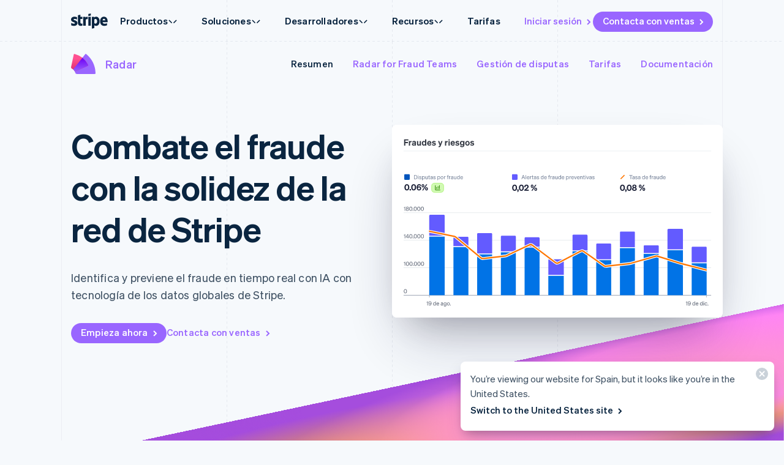

--- FILE ---
content_type: text/html; charset=utf-8
request_url: https://stripe.com/es/radar
body_size: 117789
content:
<!DOCTYPE html>
<html
  class="MktRoot"
  lang="es-ES"
  data-js-controller="Page"
  data-page-id="radar"
  data-page-title="Stripe Radar | Detección del fraude en pagos y transacciones con tarjetas de crédito"
  data-loading
>
  <head>
    <script>window.__capturedErrors = [];
window.onerror = function (message, url, line, column, error) { __capturedErrors.push(error); };
window.onunhandledrejection = function(evt) { __capturedErrors.push(evt.reason); }
</script>
<meta
  name="sentry-config"
  data-js-dsn=""
  data-js-release="1e67bf57ca5d2d3134afd679865db75e7d1b4e46"
  data-js-environment="production"
  data-js-project="mkt"
>

    <meta name="edge-experiment-treatments" content="wpp_acq_support_link_global_nav.control.ursula.37c52633-4e43-b016-ec39-0a8f656b769a.a,wpp_refreshed_nav_style.control.ursula.07b312a0-cf1b-7e4a-087a-c9ae1823bc99.a,wpp_country_phone_input.control.ursula.4435e1ae-5b20-c17c-a02e-c4367341fca4.a">
<meta name="experiment-treatments" content="wpp_acq_support_link_global_nav.control.ursula.5e68de12-40f1-4304-a5e4-1a9ce48c65e5.a,wpp_refreshed_nav_style.control.ursula.138f00e1-a6fb-42cf-ad8b-e898c66b5998.a,wpp_country_phone_input.control.ursula.2a5ff6a5-2f45-44f0-b1d9-3fa71eb61cfc.a">
<meta name="experiment-token" content="b057adf63fefcf16e72ed6ed8a5bf724625e0ba8">
    

    
    

    <meta name="request-country" content="US"/>

    <script type="application/json" id="AnalyticsConfigurationJSON" >{"GTM_ID":"GTM-WK8882T","GTM_FRAME_URL":"https://b.stripecdn.com/stripethirdparty-srv/assets/","patchMismatchedCids":false,"environment":"production"}</script>

    <template id="source-attribution-loader">
  <script defer
    src="https://b.stripecdn.com/mkt-statics-srv/assets/imt-b920dec102a5c1bb57d45a54e9d70f34.js"
    data-store_url="https://b.stripecdn.com/mkt-statics-srv/assets/store-936f0d847a16164e7f6b15d74659c4a9.html">
  </script>
</template>

    <template data-js-controller="UniversalChatInitializer" data-should-show-universal-chat-cta-large="true">
  <button class="UniversalChatCtaButton" data-universal-chat-cta data-testid="chat-button" aria-label="Chatea con Stripe">
  <svg xmlns="http://www.w3.org/2000/svg" fill="none" width="20" height="20"  viewBox="0 0 20 20" class="UniversalChatCtaButton__bubbleLeft">
    <path fill="#fff" stroke="#0A2540" d="M18.14 14.55a9.43 9.43 0 1 0-3.59 3.59l3.91 1.3c.21.07.57.12.83-.13.27-.27.23-.63.15-.83l-1.3-3.93Z"></path>
  </svg>

  <div class="UniversalChatCtaButton__bubbleRightContainer">
    <svg xmlns="http://www.w3.org/2000/svg" fill="none" width="20" height="20"  viewBox="0 0 20 20">
      <path fill="#fff" stroke="#0A2540" d="m1.86 14.55-1.3 3.93c-.08.2-.12.56.15.83.26.25.62.2.83.13l3.9-1.3a9.43 9.43 0 1 0-3.58-3.6Z"></path>
    </svg>
    <svg width="14" height="4" viewBox="0 0 14 4" version="1.1" xmlns="http://www.w3.org/2000/svg" xmlnsxlink="http://www.w3.org/1999/xlink" class="UniversalChatCtaButton__typingIndicator">
      <circle class="UniversalChatCtaButton__typingBubble" cx="2" cy="1.5" r="1.5" fill="#0a2540"></circle>
      <circle class="UniversalChatCtaButton__typingBubble" cx="7" cy="1.5" r="1.5" fill="#0a2540"></circle>
      <circle class="UniversalChatCtaButton__typingBubble" cx="12" cy="1.5" r="1.5" fill="#0a2540"></circle>
    </svg>
  </div>
</button>
  <button
    class="UniversalChatCtaButtonLarge"
    data-universal-chat-cta-large
    data-testid="chat-button"
    aria-label="Chatea con Stripe"
    data-js-controller="UniversalChatCtaButtonLarge"
  >
    <div class="UniversalChatCtaButtonLarge__icon">
      <div class="UniversalChatCtaButtonLarge__iconInner">
        <svg xmlns="http://www.w3.org/2000/svg" fill="none" width="20" height="20"  viewBox="0 0 20 20" class="UniversalChatCtaButtonLarge__bubbleLeft">
          <path fill="#000" stroke="#e7ecf1" d="M18.14 14.55a9.43 9.43 0 1 0-3.59 3.59l3.91 1.3c.21.07.57.12.83-.13.27-.27.23-.63.15-.83l-1.3-3.93Z"></path>
        </svg>

        <div class="UniversalChatCtaButtonLarge__bubbleRightContainer">
          <svg xmlns="http://www.w3.org/2000/svg" fill="none" width="20" height="20"  viewBox="0 0 20 20">
            <path fill="#000" stroke="#e7ecf1" d="m1.86 14.55-1.3 3.93c-.08.2-.12.56.15.83.26.25.62.2.83.13l3.9-1.3a9.43 9.43 0 1 0-3.58-3.6Z"></path>
          </svg>
          <svg width="14" height="4" viewBox="0 0 14 4" version="1.1" xmlns="http://www.w3.org/2000/svg" xmlnsxlink="http://www.w3.org/1999/xlink" class="UniversalChatCtaButtonLarge__typingIndicator">
            <circle class="UniversalChatCtaButtonLarge__typingBubble" cx="2" cy="1.5" r="1.5" fill="#e7ecf1"></circle>
            <circle class="UniversalChatCtaButtonLarge__typingBubble" cx="7" cy="1.5" r="1.5" fill="#e7ecf1"></circle>
            <circle class="UniversalChatCtaButtonLarge__typingBubble" cx="12" cy="1.5" r="1.5" fill="#e7ecf1"></circle>
          </svg>
        </div>
      </div>
    </div>

    <div class="UniversalChatCtaButtonLarge__text">
      Chatea con ventas Stripe
    </div>
  </button>

  <iframe data-universal-chat-iframe title="Chat Widget" src="https://support-conversations.stripe.com/widget?locale=en-US&entrypoint=dot_com&audience=dot_com" style="position: fixed; right: 24px; bottom: 0px; left: auto; z-index: 2147483639; width: 390px; max-height: 708px; overflow: hidden; background-color: rgb(230, 235, 241); border: 0px; border-radius: 8px 8px 0 0; box-shadow: rgba(0, 0, 0, 0.05) 0px 12px 15px, rgba(0, 0, 0, 0.05) 0px 0px 0px 1px, rgba(0, 0, 0, 0.08) 0px 5px 9px; transition: 0.2s ease-in-out; transform: translate(0, 100%); height: calc(-40px + 100svh); opacity: 0;"></iframe>

  <div data-universal-chat-unseen-messages-count-div style="display: none; visibility: hidden; position: fixed; right: 11px; bottom: 33px; z-index: 2147483640; height: 24px; width: 24px; color: #ffffff; background-color: #635bff; border-radius: 50%; align-items: center; justify-content: center; font-size: 0.9rem; font-weight: 500; padding-bottom: 2px;"></div>
</template>

    <meta charset='utf-8' />
    
    <meta name='viewport' content='width=device-width, initial-scale=1, viewport-fit=cover' />

    
      <link rel="icon" type="image/svg+xml" href="https://images.stripeassets.com/fzn2n1nzq965/1hgcBNd12BfT9VLgbId7By/01d91920114b124fb4cf6d448f9f06eb/favicon.svg" />
<link rel="icon" type="image/png" href="https://images.stripeassets.com/fzn2n1nzq965/4vVgZi0ZMoEzOhkcv7EVwK/8cce6fdcf2733b2ec8e99548908847ed/favicon.png?w=96&amp;h=96" sizes="96x96" />
<link rel="shortcut icon" href="https://assets.stripeassets.com/fzn2n1nzq965/nu0iR4KqmkdJ52fgRts09/c3a10df318e7ffb1f516073daadea625/favicon.ico" />
<link rel="apple-touch-icon" sizes="180x180" href="https://images.stripeassets.com/fzn2n1nzq965/4vVgZi0ZMoEzOhkcv7EVwK/8cce6fdcf2733b2ec8e99548908847ed/favicon.png?w=180&amp;h=180" />
    
    
    
    <meta name="description" content="Combate el fraude en los pagos y protege tu negocio de los contracargos con Stripe Radar, nuestra solución de machine learning para la prevención de fraude, sin programación.">
    

    
      <link rel="canonical" href="https://stripe.com/es/radar">
<link rel="alternate" href="https://stripe.com/radar" hreflang="x-default">
<link rel="alternate" href="https://stripe.com/radar" hreflang="en-US">
<link rel="alternate" href="https://stripe.com/es-us/radar" hreflang="es-US">
<link rel="alternate" href="https://stripe.com/zh-us/radar" hreflang="zh-US">
<link rel="alternate" href="https://stripe.com/ae/radar" hreflang="en-AE">
<link rel="alternate" href="https://stripe.com/at/radar" hreflang="de-AT">
<link rel="alternate" href="https://stripe.com/en-at/radar" hreflang="en-AT">
<link rel="alternate" href="https://stripe.com/au/radar" hreflang="en-AU">
<link rel="alternate" href="https://stripe.com/nl-be/radar" hreflang="nl-BE">
<link rel="alternate" href="https://stripe.com/fr-be/radar" hreflang="fr-BE">
<link rel="alternate" href="https://stripe.com/de-be/radar" hreflang="de-BE">
<link rel="alternate" href="https://stripe.com/en-be/radar" hreflang="en-BE">
<link rel="alternate" href="https://stripe.com/en-bg/radar" hreflang="en-BG">
<link rel="alternate" href="https://stripe.com/br/radar" hreflang="pt-BR">
<link rel="alternate" href="https://stripe.com/en-br/radar" hreflang="en-BR">
<link rel="alternate" href="https://stripe.com/en-ca/radar" hreflang="en-CA">
<link rel="alternate" href="https://stripe.com/fr-ca/radar" hreflang="fr-CA">
<link rel="alternate" href="https://stripe.com/de-ch/radar" hreflang="de-CH">
<link rel="alternate" href="https://stripe.com/fr-ch/radar" hreflang="fr-CH">
<link rel="alternate" href="https://stripe.com/it-ch/radar" hreflang="it-CH">
<link rel="alternate" href="https://stripe.com/en-ch/radar" hreflang="en-CH">
<link rel="alternate" href="https://stripe.com/en-cy/radar" hreflang="en-CY">
<link rel="alternate" href="https://stripe.com/en-cz/radar" hreflang="en-CZ">
<link rel="alternate" href="https://stripe.com/de/radar" hreflang="de-DE">
<link rel="alternate" href="https://stripe.com/en-de/radar" hreflang="en-DE">
<link rel="alternate" href="https://stripe.com/en-dk/radar" hreflang="en-DK">
<link rel="alternate" href="https://stripe.com/en-ee/radar" hreflang="en-EE">
<link rel="alternate" href="https://stripe.com/es/radar" hreflang="es-ES">
<link rel="alternate" href="https://stripe.com/en-es/radar" hreflang="en-ES">
<link rel="alternate" href="https://stripe.com/en-fi/radar" hreflang="en-FI">
<link rel="alternate" href="https://stripe.com/sv-fi/radar" hreflang="sv-FI">
<link rel="alternate" href="https://stripe.com/fr/radar" hreflang="fr-FR">
<link rel="alternate" href="https://stripe.com/en-fr/radar" hreflang="en-FR">
<link rel="alternate" href="https://stripe.com/gb/radar" hreflang="en-GB">
<link rel="alternate" href="https://stripe.com/en-gi/radar" hreflang="en-GI">
<link rel="alternate" href="https://stripe.com/en-gr/radar" hreflang="en-GR">
<link rel="alternate" href="https://stripe.com/en-hk/radar" hreflang="en-HK">
<link rel="alternate" href="https://stripe.com/zh-hk/radar" hreflang="zh-HK">
<link rel="alternate" href="https://stripe.com/en-hr/radar" hreflang="en-HR">
<link rel="alternate" href="https://stripe.com/it-hr/radar" hreflang="it-HR">
<link rel="alternate" href="https://stripe.com/en-hu/radar" hreflang="en-HU">
<link rel="alternate" href="https://stripe.com/ie/radar" hreflang="en-IE">
<link rel="alternate" href="https://stripe.com/in/radar" hreflang="en-IN">
<link rel="alternate" href="https://stripe.com/it/radar" hreflang="it-IT">
<link rel="alternate" href="https://stripe.com/en-it/radar" hreflang="en-IT">
<link rel="alternate" href="https://stripe.com/jp/radar" hreflang="ja-JP">
<link rel="alternate" href="https://stripe.com/en-jp/radar" hreflang="en-JP">
<link rel="alternate" href="https://stripe.com/de-li/radar" hreflang="de-LI">
<link rel="alternate" href="https://stripe.com/en-li/radar" hreflang="en-LI">
<link rel="alternate" href="https://stripe.com/en-lt/radar" hreflang="en-LT">
<link rel="alternate" href="https://stripe.com/fr-lu/radar" hreflang="fr-LU">
<link rel="alternate" href="https://stripe.com/de-lu/radar" hreflang="de-LU">
<link rel="alternate" href="https://stripe.com/en-lu/radar" hreflang="en-LU">
<link rel="alternate" href="https://stripe.com/en-lv/radar" hreflang="en-LV">
<link rel="alternate" href="https://stripe.com/en-my/radar" hreflang="en-MY">
<link rel="alternate" href="https://stripe.com/zh-my/radar" hreflang="zh-MY">
<link rel="alternate" href="https://stripe.com/en-mt/radar" hreflang="en-MT">
<link rel="alternate" href="https://stripe.com/mx/radar" hreflang="es-MX">
<link rel="alternate" href="https://stripe.com/en-mx/radar" hreflang="en-MX">
<link rel="alternate" href="https://stripe.com/nl/radar" hreflang="nl-NL">
<link rel="alternate" href="https://stripe.com/en-nl/radar" hreflang="en-NL">
<link rel="alternate" href="https://stripe.com/en-no/radar" hreflang="en-NO">
<link rel="alternate" href="https://stripe.com/nz/radar" hreflang="en-NZ">
<link rel="alternate" href="https://stripe.com/en-pl/radar" hreflang="en-PL">
<link rel="alternate" href="https://stripe.com/pt-pt/radar" hreflang="pt-PT">
<link rel="alternate" href="https://stripe.com/en-pt/radar" hreflang="en-PT">
<link rel="alternate" href="https://stripe.com/en-ro/radar" hreflang="en-RO">
<link rel="alternate" href="https://stripe.com/se/radar" hreflang="sv-SE">
<link rel="alternate" href="https://stripe.com/en-se/radar" hreflang="en-SE">
<link rel="alternate" href="https://stripe.com/en-sg/radar" hreflang="en-SG">
<link rel="alternate" href="https://stripe.com/zh-sg/radar" hreflang="zh-SG">
<link rel="alternate" href="https://stripe.com/en-si/radar" hreflang="en-SI">
<link rel="alternate" href="https://stripe.com/it-si/radar" hreflang="it-SI">
<link rel="alternate" href="https://stripe.com/en-sk/radar" hreflang="en-SK">
<link rel="alternate" href="https://stripe.com/th/radar" hreflang="th-TH">
<link rel="alternate" href="https://stripe.com/en-th/radar" hreflang="en-TH">
<link rel="alternate" href="https://stripe.com/br/radar" hreflang="pt">
<link rel="alternate" href="https://stripe.com/nl/radar" hreflang="nl">
<link rel="alternate" href="https://stripe.com/radar" hreflang="en">
<link rel="alternate" href="https://stripe.com/fr/radar" hreflang="fr">
<link rel="alternate" href="https://stripe.com/de/radar" hreflang="de">
<link rel="alternate" href="https://stripe.com/it/radar" hreflang="it">
<link rel="alternate" href="https://stripe.com/jp/radar" hreflang="ja">
<link rel="alternate" href="https://stripe.com/zh-sg/radar" hreflang="zh">
<link rel="alternate" href="https://stripe.com/es/radar" hreflang="es">
<link rel="alternate" href="https://stripe.com/se/radar" hreflang="sv">
<link rel="alternate" href="https://stripe.com/th/radar" hreflang="th">

    

    <title>Stripe Radar | Detección del fraude en pagos y transacciones con tarjetas de crédito</title>

    
    <meta name="format-detection" content="telephone=no">
    
    

    
      
      

      
      
      

      <meta name="facebook-domain-verification" content="zvsnguqc5l0xz3at5o9beubpl46dv8" />
      <meta property="og:title" content="Stripe Radar | Detección del fraude en pagos y transacciones con tarjetas de crédito">
      <meta property="og:description" content="Combate el fraude en los pagos y protege tu negocio de los contracargos con Stripe Radar, nuestra solución de machine learning para la prevención de fraude, sin programación.">
      <meta property="og:image" name="og:image" content="https://images.stripeassets.com/fzn2n1nzq965/5EOYiKSEewuRu0ngMyARVQ/8baf78ddcbba4ba50340649ccb40b8a2/radar-social-card.png?q=80">

      <meta name="og:url" content="https://stripe.com/es/radar">


      
      <meta name="twitter:site" content="@stripe">
      <meta name="twitter:image" content="https://images.stripeassets.com/fzn2n1nzq965/5EOYiKSEewuRu0ngMyARVQ/8baf78ddcbba4ba50340649ccb40b8a2/radar-social-card.png?q=80">
      <meta name="twitter:card" content="summary_large_image">
      <meta name="twitter:title" content="Stripe Radar | Detección del fraude en pagos y transacciones con tarjetas de crédito">
      <meta name="twitter:description" content="Combate el fraude en los pagos y protege tu negocio de los contracargos con Stripe Radar, nuestra solución de machine learning para la prevención de fraude, sin programación.">
    

    
    
    

    
      <meta name="stripe:notification-path"
  data-js-controller="NotificationCenterLoader"
  data-js-notification-path="/es/notifications"
>
    

    

    <meta data-js-controller="ScrollDepthTracker"></meta>
    
    
      <meta data-js-controller="MonitorWebVitals"></meta>
    

    
    <link rel="preconnect" href="https://q.stripe.com" crossorigin>
<link rel="dns-prefetch" href="https://q.stripe.com">
    <link rel="preconnect" href="https://images.stripeassets.com" crossorigin>
<link rel="dns-prefetch" href="https://images.stripeassets.com">
    <link rel="preconnect" href="https://assets.stripeassets.com" crossorigin>
<link rel="dns-prefetch" href="https://assets.stripeassets.com">
    
      
    
    
      
    
    <script>new MutationObserver(e=>{for(const d of e)if(d.addedNodes)for(const e of d.addedNodes)e instanceof HTMLLinkElement&&void 0!==e.dataset.jsLazyStyle&&e.addEventListener("load",function(){this.media="all"})}).observe(document.head,{childList:!0}),document.addEventListener("DOMContentLoaded",()=>{for(const e of document.querySelectorAll("link[data-js-lazy-style]"))"all"!==e.media&&(e.media="all")});
</script>
    <link rel="preconnect" href="https://b.stripecdn.com" crossorigin>
<link rel="dns-prefetch" href="https://b.stripecdn.com">
<style>.SiteHeader{--siteMenuTransition:250ms;--siteMenuArrowSpacing:13px;--siteMenuArrowOffset:0;--userLogoColor:var(--navColor);--tabletOverlayDisplay:none;position:relative;z-index:100;background-color:var(--backgroundColor)}@media (max-width:599px){.SiteHeader{--tabletOverlayDisplay:none}}@media (max-width:899px){.SiteHeader{--desktopNavDisplay:none}}@media (min-width:900px){.SiteHeader{--mobileNavDisplay:none;--tabletOverlayDisplay:none}}@media (prefers-reduced-motion:reduce){.SiteHeader{--siteMenuTransition:1ms}}.SiteHeader--noTransitions{--siteMenuTransition:0ms}.SiteHeader.variant--Overlay{position:absolute;top:0;left:0;width:100%;background:none}@media (min-width:900px){.SiteHeader.variant--Fixed{position:fixed;top:0;left:0;width:100%}}.SiteHeader--hasGuides:after{position:absolute;bottom:0;left:0;width:100%;height:1px;margin:0;border:none;background:linear-gradient(90deg,var(--guideDashedColor),var(--guideDashedColor) 50%,transparent 0,transparent);background-size:8px 1px;content:""}.SiteHeader--excludesNav{pointer-events:none}.SiteHeader--excludesNav .SiteHeader__logo{pointer-events:auto}.SiteHeader.theme--Transparent:after{display:none}.SiteHeader__guidesContainer{position:absolute;top:0;left:0;width:100%;height:100%;overflow:hidden}.SiteHeader.theme--Transparent .SiteHeader__guidesContainer{display:none}.SiteHeader__container{position:relative;max-width:calc(var(--columnPaddingNormal)*2 + var(--layoutWidth));margin:0 auto;padding:0 var(--columnPaddingNormal);overflow:hidden}.SiteHeader__navContainer{display:flex;justify-content:space-between;align-items:center;min-height:68px;padding:32px var(--columnPaddingNormal) 12px}.HubPage .SiteHeader__navContainer{padding-left:0;padding-right:0}@media (min-width:900px){.HubPage .SiteHeader__navContainer,.SiteHeader__navContainer{padding:12px var(--columnPaddingNormal)}}@media (pointer:fine){.SiteHeader__logo{transition:var(--hoverTransition);transition-property:color,opacity}@media (-webkit-min-device-pixel-ratio:2){.SiteHeader__logo{will-change:opacity,color}}.SiteHeader__logo:hover{color:var(--navHoverColor);opacity:var(--navHoverOpacity)}}.SiteHeader__logoLink{display:block;outline:none;padding:4px;margin:-4px}.keyboard-navigation .SiteHeader__logoLink:focus{box-shadow:var(--focusBoxShadow);border-radius:2px}.SiteHeader__ctaNav{display:var(--desktopNavDisplay,initial);white-space:nowrap;overflow:hidden;justify-content:flex-end}html[lang^=de] .SiteHeader__ctaNav,html[lang^=es]:has(.SiteHeader--hasSupportLink) .SiteHeader__ctaNav,html[lang^=fr]:has(.SiteHeader--hasSupportLink) .SiteHeader__ctaNav,html[lang^=ja]:has(.SiteHeader--hasSupportLink) .SiteHeader__ctaNav,html[lang^=nl]:has(.SiteHeader--hasSupportLink) .SiteHeader__ctaNav,html[lang^=th]:has(.SiteHeader--hasSupportLink) .SiteHeader__ctaNav{--ctaFont:var(--fontWeightSemibold) 14px/1.6 var(--fontFamily)}@media (min-width:900px) and (max-width:990px){.MktRoot[lang^=en][data-loading] .SiteHeader__ctaNav{opacity:0}}@media (min-width:900px) and (max-width:1069px){.MktRoot:not([lang^=en])[data-loading] .SiteHeader__ctaNav{opacity:0}}.SiteHeader__menuNav{display:var(--mobileNavDisplay,initial)}.SiteHeader__tabletOverlay{position:fixed;top:0;left:0;width:100%;height:100%;background-color:rgba(10,37,64,.05);opacity:0;transition:opacity ease-out var(--siteMenuTransition);display:var(--tabletOverlayDisplay);z-index:0}@media (min-width:600px) and (max-width:899px){.SiteHeader--mobileMenuVisible .SiteHeader__tabletOverlay{--tabletOverlayDisplay:block;opacity:1}}.SiteHeader__mobileMenuMask{position:absolute;top:0;left:0;width:100%;display:var(--mobileNavDisplay,flex);justify-content:flex-end;transform:translateY(-100%);transition:ease-out var(--siteMenuTransition);overflow:hidden;z-index:1;pointer-events:none}.SiteHeader--mobileMenuVisible .SiteHeader__mobileMenuMask{transform:translateY(0)}.SiteHeader__mobileMenu{opacity:0;transform:translateY(100%);transform-origin:50% 0;transition:visibility step-end var(--siteMenuTransition),transform ease-out var(--siteMenuTransition),opacity ease-out var(--siteMenuTransition);pointer-events:none;visibility:hidden}.SiteHeader--mobileMenuVisible .SiteHeader__mobileMenu{transform:translateY(0);opacity:1;pointer-events:auto;visibility:visible;transition:visibility step-start var(--siteMenuTransition),transform ease-out var(--siteMenuTransition),opacity ease-out var(--siteMenuTransition)}@media (min-width:900px){.SiteHeader__mobileMenu{display:none}}.SiteHeader__menuContainer{display:var(--desktopNavDisplay,block);position:absolute;top:calc(100% - 1px - var(--siteMenuArrowSpacing));left:0;width:100%;height:1000px;z-index:1;pointer-events:none;perspective:2000px;overflow:hidden;opacity:0;transition-property:opacity;transition:var(--siteMenuTransition)}.SiteHeader--dropdownVisible .SiteHeader__menuContainer{opacity:1}.SiteHeader__menuShadowContainer{position:absolute;inset:0}.SiteHeader__menu{position:absolute;top:0;left:0}.SiteHeader--hasContactSales .SiteHeader__navContainer{-moz-column-gap:20px;column-gap:20px}html[lang^=de] .SiteHeader--hasContactSales .SiteHeader__navContainer,html[lang^=es] .SiteHeader--hasContactSales .SiteHeader__navContainer,html[lang^=fr] .SiteHeader--hasContactSales .SiteHeader__navContainer,html[lang^=id] .SiteHeader--hasContactSales .SiteHeader__navContainer,html[lang^=nl] .SiteHeader--hasContactSales .SiteHeader__navContainer{-moz-column-gap:16px;column-gap:16px}.SiteHeader--hasContactSales .SiteHeader__ctaNav{display:var(--desktopNavDisplay,flex);flex-grow:1}.SiteHeader--hasContactSales .SiteHeader__ctaNavContainer{display:flex;margin-top:3px;-moz-column-gap:16px;column-gap:16px}.SiteHeader--hasContactSales .SiteHeader__leftCta.SiteHeader__leftCta--isHidden,.SiteHeader--hasContactSales .SiteHeader__secondaryAction--isHidden{position:absolute;visibility:hidden;pointer-events:none}.SiteHeader--hasContactSales .SiteHeader__ctaNav .variant--Link{color:var(--linkColor)}.SiteHeader--hasSupportLink .SiteHeader__ctaNav{margin-left:16px}:lang(de) .SiteHeader--hasSupportLink .SiteHeader__ctaNav,:lang(es) .SiteHeader--hasSupportLink .SiteHeader__ctaNav,:lang(fr) .SiteHeader--hasSupportLink .SiteHeader__ctaNav,:lang(ja) .SiteHeader--hasSupportLink .SiteHeader__ctaNav,:lang(nl) .SiteHeader--hasSupportLink .SiteHeader__ctaNav,:lang(th) .SiteHeader--hasSupportLink .SiteHeader__ctaNav{margin-left:4px}.SiteHeader--hasSupportLink .SiteHeader__ctaNavContainer{-moz-column-gap:18px;column-gap:18px;margin-top:4px}:lang(de) .SiteHeader--hasSupportLink .SiteHeader__ctaNavContainer,:lang(es) .SiteHeader--hasSupportLink .SiteHeader__ctaNavContainer,:lang(fr) .SiteHeader--hasSupportLink .SiteHeader__ctaNavContainer,:lang(nl) .SiteHeader--hasSupportLink .SiteHeader__ctaNavContainer{-moz-column-gap:10px;column-gap:10px}.SiteHeader--tripleCTA .SiteHeader__navContainer{gap:15px}.SiteHeader--tripleCTA .SiteHeader__ctaNavContainer{--column-gap-inner:25px;-moz-column-gap:var(--column-gap-inner);column-gap:var(--column-gap-inner)}.SiteHeader__contactSalesButtonWithSearch{--column-gap:8px;display:flex;gap:var(--column-gap)}@media (min-width:900px){.MktRoot .SiteHeader--isSticky{--easeOutSine:cubic-bezier(0.61,1,0.88,1)}.MktRoot .SiteHeader--isSticky .SiteHeader__stickyShadow{position:absolute;top:0;width:100%;height:100%;transform:translateY(-100%);transition:opacity .25s var(--easeOutSine);box-shadow:0 0 60px rgba(50,50,93,.18);pointer-events:none;opacity:0}.MktRoot .SiteHeader--isSticky.SiteHeader--opaque{--accentColor:#96f;--navColor:#0a2540;--navHoverColor:#0a2540;--linkColor:#0a2540;--linkHoverColor:#0a2540;--linkHoverOpacity:0.6;--buttonColor:#635bff;--menuBgColor:#eff3f9}.MktRoot .SiteHeader--isSticky.SiteHeader--opaque .SiteHeader__stickyContainer{background:#fff}.MktRoot .SiteHeader--isSticky.SiteHeader--opaque .SiteMenu__card.Card{box-shadow:0 20px 60px rgba(50,50,93,.18)}.MktRoot .SiteHeader--isSticky.SiteHeader--opaque .SiteSubMenu{--siteSubMenuBackgroundColor:var(--menuBgColor)}.MktRoot .SiteHeader--isSticky.SiteHeader--opaque .SiteHeader__ctaNav .variant--Button{color:var(--textColor);background-color:var(--buttonColor)}.MktRoot .SiteHeader--isSticky.SiteHeader--opaque .SiteHeader__ctaNav .variant--Button:hover{background-color:var(--linkColor)}.MktRoot .SiteHeader--isSticky.SiteHeader--opaque .SiteHeader__ctaNav .variant--Link{color:var(--linkColor)}.MktRoot .SiteHeader--isSticky.SiteHeader--opaque .SiteHeader__stickyShadow{transform:translateY(0)}.MktRoot .SiteHeader--isSticky.SiteHeader--opaque .SiteMenu{padding-top:0;height:calc(var(--siteMenuHeight))}.MktRoot .SiteHeader--isSticky.SiteHeader--opaque .SiteMenu__card.Card{--cardBackground:var(--menuBgColor);border-top-left-radius:0;border-top-right-radius:0}.MktRoot .SiteHeader--isSticky.SiteHeader--opaque .SiteHeader__menuContainer{top:100%;overflow:visible}.MktRoot .SiteHeader--isSticky.SiteHeader--opaque .SiteHeader__menuShadowContainer{overflow:hidden}.MktRoot .SiteHeader--isSticky.SiteHeader--opaque .SiteMenu__sectionWrapper{margin:4px}.MktRoot .SiteHeader--isSticky.SiteHeader--opaque .SiteMenuSection__body{border-radius:4px;background:#fff}.MktRoot .SiteHeader--isSticky.SiteHeader--opaque .SiteMenuSection__footer{--siteMenuFooterMargin:0px;border-radius:0;background:var(--menuBgColor)}.MktRoot .SiteHeader--isSticky.SiteHeader--opaque .SiteSubMenu{border-radius:0}.MktRoot .SiteHeader--isSticky.SiteHeader--opaque .SiteHeaderArrow{top:-6px;box-shadow:none;--siteHeaderArrowBackgroundColor:var(--menuBgColor)}.MktRoot .SiteHeader--isSticky.SiteHeader--opaque .SiteSolutionsNav{padding:0;background-color:var(--menuBgColor)}.MktRoot .SiteHeader--isSticky.SiteHeader--opaque .SiteProductsNav{border-top-left-radius:0;border-top-right-radius:0;background-color:var(--menuBgColor)}.MktRoot .SiteHeader--isSticky.SiteHeader--isStuck{position:fixed}.MktRoot .SiteHeader--isSticky.SiteHeader--noStickyTransitions .SiteHeader__navContainer *{transition:none}}</style>
<style>.Guides{position:absolute;height:100%;width:100%;top:0;left:0;padding:0 var(--columnPaddingNormal);pointer-events:none}@media (max-width:1111px){.Guides{max-width:var(--windowWidth)}}.Guides__container{display:grid;grid:1fr/repeat(var(--columnCountMax),1fr);position:relative;max-width:var(--layoutWidth);height:100%;margin:0 auto}.Guides__guide{width:1px;background:linear-gradient(180deg,var(--guideDashedColor),var(--guideDashedColor) 50%,transparent 0,transparent);background-size:1px 8px}.Guides__guide:first-of-type,.Guides__guide:last-of-type{background:var(--guideSolidColor)}.Guides__guide:last-of-type{position:absolute;top:0;right:0;height:100%}@media (max-width:599px){.Guides__guide:nth-of-type(3n){display:none}}@media (max-width:899px){.Guides__guide:nth-of-type(2n){display:none}}</style>
<style>.UserLogo{--userLogoMaxWidth:160px;display:block}@media (max-width:899px){.UserLogo{max-width:var(--userLogoMaxWidth)}}.theme--White .UserLogo.variant--Flat{--userLogoColor:#b2bcc7}.theme--Light .UserLogo.variant--Flat{--userLogoColor:#aab4c1}.theme--Dark .UserLogo.variant--Flat{--userLogoColor:#fff;--userLogoColorAltShadeLighter:color-mix(in srgb,var(--userLogoColor) 92.5%,#000)}.UserLogo.variant--Flat{--userLogoColorAlt:var(--backgroundColor);--userLogoColorAltShadeDarker:color-mix(in srgb,var(--userLogoColor) 85%,#000);--userLogoColorAltShadeLighter:color-mix(in srgb,var(--userLogoColor) 75%,#fff);--userLogoColorAltNoTransparency:var(--backgroundColor)}</style>
<style>.SiteHeaderNavItem+.SiteHeaderNavItem{margin-left:-1px}.SiteHeaderNavItem__link,.SiteHeaderNavItem__link.Link{--linkColor:var(--navColor);--linkHoverColor:var(--navHoverColor);--linkHoverOpacity:var(--navHoverOpacity);display:block;padding:10px 20px;font:var(--fontWeightBold) 15px/1.6 var(--fontFamily);letter-spacing:.2px;color:var(--navColor);cursor:pointer;-webkit-appearance:none;-moz-appearance:none;appearance:none;background-color:transparent;border:none;outline:none}.SiteHeaderNavItem__link.Link[aria-haspopup=true],.SiteHeaderNavItem__link[aria-haspopup=true]{cursor:default;transition:var(--hoverTransition);transition-property:color,opacity}.SiteHeaderNavItem__link.Link[aria-expanded=true],.SiteHeaderNavItem__link[aria-expanded=true]{color:var(--linkHoverColor);opacity:var(--linkHoverOpacity)}.keyboard-navigation .SiteHeaderNavItem__link.Link:focus,.keyboard-navigation .SiteHeaderNavItem__link:focus{box-shadow:var(--focusBoxShadow);border-radius:4px}html[lang^=ja] .SiteHeaderNavItem__link,html[lang^=ja] .SiteHeaderNavItem__link.Link{font-weight:600;font-variation-settings:"wght" 500}html[lang^=de] .SiteHeaderNavItem__link,html[lang^=de] .SiteHeaderNavItem__link.Link,html[lang^=es]:has(.SiteHeader--hasSupportLink) .SiteHeaderNavItem__link,html[lang^=es]:has(.SiteHeader--hasSupportLink) .SiteHeaderNavItem__link.Link,html[lang^=fr]:has(.SiteHeader--hasSupportLink) .SiteHeaderNavItem__link,html[lang^=fr]:has(.SiteHeader--hasSupportLink) .SiteHeaderNavItem__link.Link,html[lang^=ja]:has(.SiteHeader--hasSupportLink) .SiteHeaderNavItem__link,html[lang^=ja]:has(.SiteHeader--hasSupportLink) .SiteHeaderNavItem__link.Link,html[lang^=nl]:has(.SiteHeader--hasSupportLink) .SiteHeaderNavItem__link,html[lang^=nl]:has(.SiteHeader--hasSupportLink) .SiteHeaderNavItem__link.Link,html[lang^=th]:has(.SiteHeader--hasSupportLink) .SiteHeaderNavItem__link,html[lang^=th]:has(.SiteHeader--hasSupportLink) .SiteHeaderNavItem__link.Link{font:var(--fontWeightBold) 14px/1.6 var(--fontFamily)}.SiteHeader--hasContactSales:not(.SiteHeader--hasSupportLink,.SiteHeader--refreshed) .SiteHeaderNavItem__link,.SiteHeader--hasContactSales:not(.SiteHeader--hasSupportLink,.SiteHeader--refreshed) .SiteHeaderNavItem__link.Link{padding:10px 20px}html[lang^=es] .SiteHeader--hasContactSales:not(.SiteHeader--hasSupportLink,.SiteHeader--refreshed) .SiteHeaderNavItem__link,html[lang^=es] .SiteHeader--hasContactSales:not(.SiteHeader--hasSupportLink,.SiteHeader--refreshed) .SiteHeaderNavItem__link.Link,html[lang^=fr] .SiteHeader--hasContactSales:not(.SiteHeader--hasSupportLink,.SiteHeader--refreshed) .SiteHeaderNavItem__link,html[lang^=fr] .SiteHeader--hasContactSales:not(.SiteHeader--hasSupportLink,.SiteHeader--refreshed) .SiteHeaderNavItem__link.Link,html[lang^=id] .SiteHeader--hasContactSales:not(.SiteHeader--hasSupportLink,.SiteHeader--refreshed) .SiteHeaderNavItem__link,html[lang^=id] .SiteHeader--hasContactSales:not(.SiteHeader--hasSupportLink,.SiteHeader--refreshed) .SiteHeaderNavItem__link.Link,html[lang^=nl] .SiteHeader--hasContactSales:not(.SiteHeader--hasSupportLink,.SiteHeader--refreshed) .SiteHeaderNavItem__link,html[lang^=nl] .SiteHeader--hasContactSales:not(.SiteHeader--hasSupportLink,.SiteHeader--refreshed) .SiteHeaderNavItem__link.Link{padding:10px 16px}html[lang^=de] .SiteHeader--hasContactSales:not(.SiteHeader--hasSupportLink,.SiteHeader--refreshed) .SiteHeaderNavItem__link,html[lang^=de] .SiteHeader--hasContactSales:not(.SiteHeader--hasSupportLink,.SiteHeader--refreshed) .SiteHeaderNavItem__link.Link{padding:10px 8px}.SiteHeader--hasSupportLink .SiteHeaderNavItem__link,.SiteHeader--hasSupportLink .SiteHeaderNavItem__link.Link{padding:10px 12px}:lang(de) .SiteHeader--hasSupportLink .SiteHeaderNavItem__link,:lang(de) .SiteHeader--hasSupportLink .SiteHeaderNavItem__link.Link,:lang(es) .SiteHeader--hasSupportLink .SiteHeaderNavItem__link,:lang(es) .SiteHeader--hasSupportLink .SiteHeaderNavItem__link.Link,:lang(fr) .SiteHeader--hasSupportLink .SiteHeaderNavItem__link,:lang(fr) .SiteHeader--hasSupportLink .SiteHeaderNavItem__link.Link,:lang(ja) .SiteHeader--hasSupportLink .SiteHeaderNavItem__link,:lang(ja) .SiteHeader--hasSupportLink .SiteHeaderNavItem__link.Link,:lang(nl) .SiteHeader--hasSupportLink .SiteHeaderNavItem__link,:lang(nl) .SiteHeader--hasSupportLink .SiteHeaderNavItem__link.Link,:lang(th) .SiteHeader--hasSupportLink .SiteHeaderNavItem__link,:lang(th) .SiteHeader--hasSupportLink .SiteHeaderNavItem__link.Link{padding:10px 9px}.SiteHeader--tripleCTA .SiteHeaderNavItem__link,.SiteHeader--tripleCTA .SiteHeaderNavItem__link.Link{padding:10px 14px}.SiteHeader .SiteHeaderNavItem--condensed .SiteHeaderNavItem__link{padding:10px 12px}.SiteHeader .SiteHeaderNavItem--condensed .SiteHeaderNavItem__link:not(.SiteHeaderNavItem__link--hasCaret){padding:10px 16px}.SiteHeaderNavItem__link--hasCaret{display:flex;align-items:center;-moz-column-gap:3px;column-gap:3px}.SiteHeaderNavItem__link--hasCaret span,.SiteHeaderNavItem__link--hasCaret svg{display:inline-flex}.SiteHeaderNavItem__link--hasCaret.SiteHeaderNavItem__link[aria-expanded=true] .SiteHeaderNavItem__linkCaret--left{transform:rotate(-90deg)}.SiteHeaderNavItem__link--hasCaret.SiteHeaderNavItem__link[aria-expanded=true] .SiteHeaderNavItem__linkCaret--right{transform:rotate(90deg)}.SiteHeaderNavItem__link--hasCaret .SiteHeaderNavItem__linkCaretContainer{position:relative;padding:7px 1px 5px}.SiteHeaderNavItem__link--hasCaret .SiteHeaderNavItem__linkCaret{transition:transform .4s cubic-bezier(.4,0,.2,1)}.SiteHeaderNavItem__link--hasCaret .SiteHeaderNavItem__linkCaret--left{translate:2px}.SiteHeaderNavItem__link--hasCaret .SiteHeaderNavItem__linkCaret--right{translate:-2px}</style>
<style>.Link{font-weight:var(--linkWeight,var(--fontWeightSemibold));cursor:pointer;color:var(--linkColor);opacity:var(--linkOpacity,1);transition:var(--hoverTransition);transition-property:color,opacity;outline:none}@media (pointer:fine){.Link:hover{color:var(--linkHoverColor,var(--linkColor));opacity:var(--linkHoverOpacity,1)}}@media (pointer:coarse){.Link:active{color:var(--linkHoverColor,var(--linkColor));opacity:var(--linkHoverOpacity,1)}}.keyboard-navigation .Link:focus{box-shadow:var(--focusBoxShadow);border-radius:2px}.Link__icon{position:relative;top:2px;margin:0 8px 0 0}</style>
<style>.SiteHeaderNav__list{display:var(--desktopNavDisplay,flex);align-items:center;margin:0;padding:0;list-style:none}.SiteHeaderNav__list:has(.SiteHeaderNavItem--condensed){padding-left:8px}</style>
<style>.DashboardLoginLink__dualCTAWrapper{display:flex;flex-direction:row;gap:var(--column-gap-inner)}</style>
<style>.CtaButton{display:inline-block;padding:3px 0 6px;border-radius:16.5px;font:var(--ctaFont);color:var(--buttonColor);transition:var(--hoverTransition);outline:none}.keyboard-navigation .CtaButton:focus{box-shadow:var(--focusBoxShadow)}html[lang^=ja] .CtaButton{font-weight:600;font-variation-settings:"wght" 425}.CtaButton.variant--Link{font-weight:var(--linkWeight,var(--fontWeightSemibold));transition-property:color,opacity}.CtaButton.variant--Link.CtaButton--jumpArrowLink{display:inline-flex;align-items:center;gap:8px;padding:1px 0 4px}@media (pointer:fine){.CtaButton.variant--Link:hover{color:var(--linkHoverColor,var(--linkColor));opacity:var(--linkHoverOpacity,1)}}@media (pointer:coarse){.CtaButton.variant--Link:active{color:var(--linkHoverColor,var(--linkColor));opacity:var(--linkHoverOpacity,1)}}@supports (hanging-punctuation:first) and (font:-apple-system-body) and (-webkit-appearance:none){.CtaButton.variant--Link{text-wrap:wrap}}.CtaButton.variant--Button{padding-left:16px;padding-right:16px;background-color:var(--buttonColor);color:var(--knockoutColor);white-space:nowrap;transition-property:background-color,opacity}.CtaButton.variant--Button.CtaButton--arrow{padding-right:12px}@media (pointer:fine){.CtaButton.variant--Button:hover{background-color:var(--buttonHoverColor,var(--buttonColor));opacity:var(--buttonHoverOpacity,1)}}@media (pointer:coarse){.CtaButton.variant--Button:active{background-color:var(--buttonHoverColor,var(--buttonColor));opacity:var(--buttonHoverOpacity,1)}}.CtaButton.variant--Google{padding-left:16px;padding-right:16px;background-color:#fff;color:var(--buttonColor);border:1px solid #e7ecf1;white-space:nowrap;transition-property:background-color}@media (pointer:fine){.CtaButton.variant--Google:hover{background-color:#f6f9fc}}@media (pointer:coarse){.CtaButton.variant--Google:active{background-color:#f6f9fc}}.CtaButton.variant--Google .HoverArrow{display:none}.CtaButton.variant--Google .GoogleIcon{position:relative;top:3px;left:-4px}</style>
<style>.HoverArrow{--arrowSpacing:5px;--arrowHoverTransition:150ms cubic-bezier(0.215,0.61,0.355,1);--arrowHoverOffset:translateX(3px);--arrowTipTransform:none;--arrowLineOpacity:0;position:relative;top:var(--arrowTop,1px);margin-left:var(--arrowSpacing);stroke-width:2px;fill:none;stroke:currentColor}.HoverArrow--sizeSmall{--arrowSpacing:4px;stroke-width:1.5px}.HoverArrow__linePath{opacity:var(--arrowLineOpacity);transition:opacity var(--hoverTransition,var(--arrowHoverTransition))}.HoverArrow__tipPath{transform:var(--arrowTipTransform);transition:transform var(--hoverTransition,var(--arrowHoverTransition))}@media (pointer:fine){a:hover .HoverArrow__linePath,button:hover .HoverArrow__linePath{--arrowLineOpacity:1}a:hover .HoverArrow__tipPath,button:hover .HoverArrow__tipPath{--arrowTipTransform:var(--arrowHoverOffset)}}@media (pointer:coarse){a:active .HoverArrow__linePath,button:active .HoverArrow__linePath{--arrowLineOpacity:1}a:active .HoverArrow__tipPath,button:active .HoverArrow__tipPath{--arrowTipTransform:var(--arrowHoverOffset)}}</style>
<style>.SiteHeader:not(.SiteHeader--isStuck) .NavCtaGradient{--buttonColor:#fff;--buttonHoverColor:hsla(0,0%,100%,0.9);--initialGradientColor:linear-gradient(90deg,#e18638,#e17a38)}.SiteHeader:not(.SiteHeader--isStuck) .NavCtaGradient .CtaButton.variant--Button .NavCta__label{background:var(--initialGradientColor);will-change:color;background-clip:text!important;-webkit-background-clip:text!important;-webkit-text-fill-color:transparent!important;transition:background .3s linear}.SiteHeader:not(.SiteHeader--isStuck) .NavCtaGradient .CtaButton.variant--Button .HoverArrow{stroke:#e17a38;will-change:stroke;transition:stroke .3s linear}.SiteHeader--isStuck .NavCtaGradient .CtaButton.variant--Button .NavCta__label{background:none!important}.SiteHeader--isStuck .NavCtaGradient .HoverArrow{stroke:#fff!important}</style>
<style>.MenuButton{--buttonHeight:32px;display:inline-flex;align-items:center;height:var(--buttonHeight);padding:0 calc(var(--buttonHeight)/2);border-radius:calc(var(--buttonHeight)/2);background-color:var(--buttonColor);color:var(--knockoutColor);transition:var(--hoverTransition);transition-property:background-color,opacity}@media (pointer:fine){.MenuButton:hover{background-color:var(--buttonHoverColor,var(--buttonColor));opacity:var(--buttonHoverOpacity,1)}}@media (pointer:coarse){.MenuButton:active{background-color:var(--buttonHoverColor,var(--buttonColor));opacity:var(--buttonHoverOpacity,1)}}</style>
<style>.MobileMenu{--siteMobileMenuHeaderHeight:60px;--siteMobileMenuFooterHeight:64px;--siteMobileMenuPadding:4px;--siteMobileMenuNavListTransform:translateY(0px);--siteMobileMenuSectionTransform:translateY(0px);--transitionDuration:400ms;--transitionEasing:cubic-bezier(0,-0.01,0.19,0.99);--siteMobileMenuTransition:var(--transitionDuration) var(--transitionEasing);--siteMobileMenuTransitionIn:visibility var(--transitionDuration) step-end,transform var(--siteMobileMenuTransition),opacity var(--siteMobileMenuTransition);--siteMobileMenuTransitionOut:visibility var(--transitionDuration) step-start,transform var(--siteMobileMenuTransition),opacity var(--siteMobileMenuTransition);position:fixed;inset:0;transform:translateY(0);background:#f6f9fb;overflow-x:hidden;overflow-y:var(--siteMobileMenuOverflowY);display:grid;grid:var(--siteMobileMenuHeaderHeight) auto var(--siteMobileMenuFooterHeight)/auto;padding:var(--siteMobileMenuPadding);z-index:2}@media (min-width:900px){.MobileMenu{display:none}}@media (prefers-reduced-motion:reduced){.MobileMenu{--transitionDuration:1ms}}.MobileMenu__header{position:sticky;top:0;padding:16px;height:var(--siteMobileMenuHeaderHeight);display:flex;justify-content:space-between;align-items:center;background-color:#fff;border-radius:4px 4px 0 0;z-index:1}.MobileMenu__header:before{content:"";position:absolute;inset:calc(var(--siteMobileMenuPadding)*-1) calc(var(--siteMobileMenuPadding)*-1) 0 calc(var(--siteMobileMenuPadding)*-1);border:solid #f6f9fb;border-width:var(--siteMobileMenuPadding);border-bottom:0 solid #f6f9fb;pointer-events:none}.MobileMenu__header:after{content:"";position:absolute;right:0;bottom:0;left:0;height:1px;background:linear-gradient(90deg,var(--guideDashedColor),var(--guideDashedColor) 50%,transparent 0,transparent);background-size:8px 1px}.MobileMenu__logo{--userLogoColor:var(--accentColor);opacity:1;visibility:visible;transform:translateX(0);transition:var(--siteMobileMenuTransitionOut);-webkit-tap-highlight-color:transparent}.MobileMenu--isMenuSectionActive .MobileMenu__logo{transform:translateX(-100%)}.MobileMenu--isMenuSectionActive .MobileMenu__logo,.MobileMenu__backButton{opacity:0;visibility:hidden;transition:var(--siteMobileMenuTransitionIn);pointer-events:none}.MobileMenu__backButton{position:absolute;left:12px;display:inline-flex;justify-content:center;align-items:center;-moz-column-gap:4px;column-gap:4px;padding:0;color:var(--accentColor);font:var(--fontWeightSemibold) 16px/1.5 var(--fontFamily);border:none;outline:none;background:none;-webkit-appearance:none;-moz-appearance:none;appearance:none;transform:translateX(100%);cursor:pointer;-webkit-tap-highlight-color:transparent}.MobileMenu--isMenuSectionActive .MobileMenu__backButton{opacity:1;transform:translateX(0);pointer-events:auto;visibility:visible;transition:var(--siteMobileMenuTransitionOut)}.keyboard-navigation .MobileMenu__backButton:focus{box-shadow:var(--focusBoxShadow)}.MobileMenu__backButtonText{padding:0 4px 2px 0}.MobileMenu__closeButton{padding:0;border:none;outline:none;background:none;-webkit-appearance:none;-moz-appearance:none;appearance:none;cursor:pointer;-webkit-tap-highlight-color:transparent}.keyboard-navigation .MobileMenu__closeButton:focus{box-shadow:var(--focusBoxShadow)}.MobileMenu__closeButton--treatment{--buttonHeight:32px;display:inline-flex;align-items:center;height:var(--buttonHeight);padding:0 calc(var(--buttonHeight)/2);border-radius:calc(var(--buttonHeight)/2);background-color:var(--buttonColor);color:var(--knockoutColor);transition:var(--hoverTransition);transition-property:background-color,opacity;-webkit-appearance:none;-moz-appearance:none;appearance:none;border:none;cursor:pointer}@media (pointer:fine){.MobileMenu__closeButton--treatment:hover{background-color:var(--buttonHoverColor,var(--buttonColor));opacity:var(--buttonHoverOpacity,1)}}@media (pointer:coarse){.MobileMenu__closeButton--treatment:active{background-color:var(--buttonHoverColor,var(--buttonColor));opacity:var(--buttonHoverOpacity,1)}}.MobileMenu__body{width:calc(100vw - 8px);display:flex}.MobileMenu__nav{width:100%;flex-shrink:0;background-color:#fff;visibility:visible;opacity:1;transform:translateX(0);transition:visibility var(--transitionDuration) step-start,transform var(--siteMobileMenuTransition),opacity var(--transitionDuration) cubic-bezier(0,.81,.36,.87)}.MobileMenu--isMenuSectionActive .MobileMenu__nav{opacity:0;transform:translateX(-25%);max-height:0;visibility:hidden;transition:visibility var(--transitionDuration) step-end,transform var(--siteMobileMenuTransition),opacity var(--transitionDuration) cubic-bezier(.705,.07,1,.17)}.MobileMenu__navList{list-style:none;margin:20px 16px;padding:0;transform:var(--siteMobileMenuNavListTransform)}.MobileMenu__sections{position:relative;width:100%;flex-shrink:0;background:#f6f9fb;transform:translateX(0);transition:transform var(--siteMobileMenuTransition)}.MobileMenu--isMenuSectionActive .MobileMenu__sections{transform:translateX(-100%)}.MobileMenu__sections:before{content:"";display:block;width:32px;position:absolute;top:0;left:-32px;height:100%;background:linear-gradient(270deg,rgba(107,124,147,.07),rgba(107,124,147,0));opacity:0;transform:translateX(0);transition:opacity var(--transitionDuration) cubic-bezier(.705,.07,1,.17);pointer-events:none}.MobileMenu--isMenuSectionActive .MobileMenu__sections:before{opacity:1;transform:translateX(-100%);transition:opacity var(--transitionDuration) cubic-bezier(0,.81,.36,.87),transform var(--transitionDuration) cubic-bezier(0,.81,.36,.87) var(--transitionDuration)}.MobileMenu__footer{height:var(--siteMobileMenuFooterHeight);display:flex;justify-content:center;align-items:center;padding:4px;gap:16px;position:sticky;bottom:0;background:radial-gradient(66.35% 66.35% at 50% 50%,hsla(0,0%,100%,.9) 0,hsla(0,0%,100%,0) 100%),hsla(0,0%,100%,.8);-webkit-backdrop-filter:blur(3.5px);backdrop-filter:blur(3.5px);z-index:2;border-radius:0 0 4px 4px}.MobileMenu__footer:after{content:"";position:absolute;inset:0 calc(var(--siteMobileMenuPadding)*-1) calc(var(--siteMobileMenuPadding)*-1) calc(var(--siteMobileMenuPadding)*-1);border:solid #f6f9fb;border-width:var(--siteMobileMenuPadding);border-top:0 solid #f6f9fb;pointer-events:none}.MobileMenu__footer--treatment{justify-content:space-between;align-items:flex-end;padding:12px}.SiteHeader--isIos .MobileMenu__footer--treatment{padding-bottom:calc(12px + var(--iosPadding, 5px))}</style>
<style>.SiteMobileMenuNavItem{--linkColor:#3f4b66;position:relative}.SiteMobileMenuNavItem:not(.SiteMobileMenuNavItem--hasDescription):before{content:"";position:absolute;right:0;bottom:0;left:0;height:1px;background:linear-gradient(90deg,var(--guideDashedColor),var(--guideDashedColor) 50%,transparent 0,transparent);background-size:8px 1px}.SiteMobileMenuNavItem--hasDescription{--linkHoverOpacity:0.8}.SiteMobileMenuNavItem__link{--linkWeight:var(--fontWeightBold);display:flex;justify-content:space-between;align-items:center;-moz-column-gap:20px;column-gap:20px;width:100%;padding:20px 0;border:none;outline:none;-webkit-appearance:none;-moz-appearance:none;appearance:none;background-color:transparent;text-align:left;font:var(--fontWeightBold) 18px/1.27 var(--fontFamily);letter-spacing:.2px;color:#3f4b66;cursor:pointer;-webkit-tap-highlight-color:transparent}.keyboard-navigation .SiteMobileMenuNavItem__link:focus{box-shadow:var(--focusBoxShadow)}@media (pointer:fine){.SiteMobileMenuNavItem__link:hover{opacity:var(--linkHoverOpacity,1)}}@media (pointer:coarse){.SiteMobileMenuNavItem__link:active{opacity:var(--linkHoverOpacity,1)}}.SiteMobileMenuNavItem__label:not(:only-child){color:#0a2540;font:var(--fontWeightBold) 16px/1.3 var(--fontFamily)}.SiteMobileMenuNavItem__description{margin-top:4px;font:var(--fontWeightNormal) 16px/1.25 var(--fontFamily)}.SiteMobileMenuNavItem__chevron{flex-shrink:0}</style>
<style>.SiteMobileProductsNav{background-color:#fff;min-height:100%;padding:24px 16px}.SiteMobileProductsNav__moreGroup{margin-top:24px}.SiteMobileProductsNav__moreGroupTitle{color:#0a2540;font:var(--fontWeightSemibold) 13px/1.84 var(--fontFamily);text-transform:uppercase}.SiteMobileProductsNav__moreGroupMenuList{margin:8px 0 0;padding:0;list-style:none;display:grid;row-gap:8px}</style>
<style>.VariantSiteMobileProductsNavGlobalPayments__subMenuList{margin:0 0 8px;padding:0;list-style:none;display:grid;row-gap:8px;min-width:248px;max-width:400px}html[lang^=en] .VariantSiteMobileProductsNavGlobalPayments__subMenuList{margin-left:48px;width:70%}</style>
<style>.SiteProductsNavIcon{width:32px;height:32px;background:#f6f9fb;border-radius:4px;display:inline-flex;justify-content:center;align-items:center}.SiteProductsNavIcon__productIconWrapper{display:inline-flex;width:16px;height:16px}</style>
<style>.SiteNavItem{--SiteNavItemBodyWhiteSpace:nowrap;--SiteNavItemBodyHyphens:none;--SiteNavItemBodyWordBreak:normal;--siteNavExternalIconMarginLeft:4px;--siteNavExternalIconMarginBottom:2px;margin-left:calc(var(--siteNavIconSize) + var(--siteNavIconSpacingRight));font:var(--siteNavItemFont,var(--fontWeightNormal) 14px/1.428571429 var(--fontFamily));letter-spacing:.2px}.SiteNavItem__arrowWrapper{max-width:0;display:inline-flex;align-items:center;justify-content:flex-start;overflow:visible;margin-left:var(--arrowSpacing)}.SiteNavItem__arrowWrapper svg{min-width:10px;min-height:10px;margin-left:0}.SiteNavItem--isTruncated{position:relative}.SiteNavItem--isTruncated .SiteNavItem__bodyLabel{display:block;position:absolute;top:0;left:0;visibility:hidden}.SiteNavItem--isTruncated .SiteNavItem__bodyLabel:after{content:"";display:block;inset:0 -4px 0 -4px;position:absolute;background:#fff;z-index:-1;border-radius:5px;box-shadow:0 5px 15px rgba(0,0,0,.1)}.SiteNavItem--isTruncated .SiteNavItem__bodyLabelTruncated{display:block;visibility:visible}.SiteNavItem--isTruncated:hover{z-index:1}.SiteNavItem--isTruncated:hover .SiteNavItem__bodyLabel{visibility:visible}.SiteNavItem--isTruncated:hover .SiteNavItem__bodyLabelTruncated{visibility:hidden}</style>
<style>.SiteProductsNavSubItem{display:inline-flex;border-radius:4px;overflow:hidden;background-color:#f6f9fc}@media (min-width:900px){.SiteProductsNavSubItem{border:1px solid #fff}}.SiteProductsNavSubItem__link{display:inline-flex;align-items:flex-start;padding:8px;color:#0a2540;outline:none;font:var(--fontWeightSemibold) 14px/1.2 var(--fontFamily)}@media (min-width:900px){.SiteProductsNavSubItem__link{font:var(--fontWeightSemibold) 12px/1.1 var(--fontFamily)}}html[lang^=ja] .SiteProductsNavSubItem__link{--fontWeightSemibold:425}.keyboard-navigation .SiteProductsNavSubItem__link:focus{box-shadow:var(--focusBoxShadow);border-radius:2px}@media (min-width:900px){.SiteProductsNavSubItem__link{overflow:hidden;align-items:center}}.SiteProductsNavSubItem__label{white-space:nowrap}.SiteProductsNavSubItem__seperator{margin-top:1px;width:14px;height:16px;display:inline-flex;justify-content:center;align-items:center;flex-shrink:0;position:relative}@media (min-width:900px){.SiteProductsNavSubItem__seperator{height:auto}}.SiteProductsNavSubItem__seperatorDot{display:flex;opacity:1;transform:translateX(0);transition:var(--hoverTransition);transition-property:opacity,transform}@media (min-width:900px){.SiteProductsNavSubItem__link:hover .SiteProductsNavSubItem__seperatorDot{opacity:0;transform:translateX(5px)}}.SiteProductsNavSubItem__seperatorArrow{position:absolute;inset:0;display:inline-flex;justify-content:center;align-items:center;margin-top:-3px}.SiteProductsNavSubItem__arrow.HoverArrow{opacity:0;width:8px;height:8px;transition:var(--hoverTransition);transition-property:opacity;position:absolute;left:0}@media (min-width:900px){.SiteProductsNavSubItem__link:hover .SiteProductsNavSubItem__arrow.HoverArrow{opacity:1}}.SiteProductsNavSubItem__body{font-weight:var(--fontWeightNormal);opacity:.6;transition:var(--hoverTransition);transition-property:opacity}.SiteProductsNavSubItem__link:hover .SiteProductsNavSubItem__body{opacity:1}@media (min-width:900px){.SiteProductsNavSubItem__body{overflow:hidden;text-overflow:ellipsis;white-space:nowrap}}</style>
<style>.SiteMobileProductsNavGroup{background-color:#fff;padding:24px 16px;border-radius:4px;margin-bottom:4px}.SiteMobileProductsNavGroup:first-child{border-radius:0 0 4px 4px}.SiteMobileProductsNavGroup__title{color:#0a2540;font:var(--fontWeightSemibold) 13px/1.84 var(--fontFamily);text-transform:uppercase}.SiteMobileProductsNavGroup__menuList{--siteNavItemLinkPadding:0;--siteNavItemFont:var(--fontWeightNormal) 16px/1.1 var(--fontFamily);--siteNavIconSize:32px;--siteNavIconSpacingTop:7px;--siteNavIconSpacingRight:16px;--siteNavIconLabelLineHeight:24px;--siteNavItemBodyDisplay:block;margin:12px 0 0;padding:0;list-style:none;display:grid;row-gap:16px}.SiteMobileProductsNavGroup__menuList .SiteNavItem{--SiteNavItemBodyWhiteSpace:normal;--SiteNavItemBodyWordBreak:break-word}[lang^=de] .SiteMobileProductsNavGroup__menuList .SiteNavItem{--SiteNavItemBodyWordBreak:normal;--SiteNavItemBodyHyphens:auto}.SiteMobileProductsNavGroup__menuSubList{margin:0;padding:0;list-style:none;display:grid;row-gap:4px}</style>
<style>.SiteProductsNavCollapsedItem{display:block}.SiteProductsNavCollapsedItem__link{display:block;outline:none}html[lang^=ja] .SiteProductsNavCollapsedItem__link{--fontWeightSemibold:425}.keyboard-navigation .SiteProductsNavCollapsedItem__link:focus{box-shadow:var(--focusBoxShadow);border-radius:2px}.SiteProductsNavCollapsedItem__label{color:#0a2540;font:var(--fontWeightSemibold) 14px/1.61 var(--fontFamily)}@media (min-width:900px){.SiteProductsNavCollapsedItem__label{font:var(--fontWeightNormal) 14px/1.61 var(--fontFamily)}.SiteProductsNavCollapsedItem__link:hover .SiteProductsNavCollapsedItem__label{font-weight:var(--fontWeightSemibold)}}.SiteProductsNavCollapsedItem__arrow.HoverArrow{opacity:0;transition:var(--hoverTransition);transition-property:opacity}@media (min-width:900px){.SiteProductsNavCollapsedItem__link:hover .SiteProductsNavCollapsedItem__arrow.HoverArrow{opacity:1}}.SiteProductsNavCollapsedItem__body{--height:0px;--expanded-height:0px;color:#727f96;font:var(--fontWeightNormal) 14px/1.5 var(--fontFamily)}@media (min-width:900px){.SiteProductsNavCollapsedItem__body{height:var(--height);opacity:0;transition:.36s ease;transition-property:opacity,height}.SiteProductsNavCollapsedItem__link:hover .SiteProductsNavCollapsedItem__body{transition:.3s ease .1s;height:var(--expanded-height);opacity:1}}.SiteProductsNavCollapsedItem__bodyContent{display:inline-block;pointer-events:none}</style>
<style>.SiteMobileNavGroup{background-color:#fff;padding:24px 16px;border-radius:4px;margin-bottom:4px}.SiteMobileNavGroup:first-child{border-radius:0 0 4px 4px}.SiteMobileNavGroup--transparent{background:none}.SiteMobileNavGroup__title{color:#0a2540;font:var(--fontWeightSemibold) 13px/1.84 var(--fontFamily);text-transform:uppercase}.SiteMobileNavGroup__menuList{--siteNavItemLinkPadding:2px 0;--siteNavIconSize:16px;--siteNavIconSpacingTop:2px;--siteNavIconSpacingRight:10px;--siteNavItemFont:var(--fontWeightSemibold) 16px/1.25 var(--fontFamily);margin:0;padding:12px 0;list-style:none;display:grid;row-gap:24px}</style>
<style>.SiteMobileMenuSection{height:100%;max-height:0;overflow:hidden;opacity:0;transform:var(--siteMobileMenuSectionTransform);transition:max-height var(--transitionDuration) step-end,opacity var(--transitionDuration) step-end}.SiteMobileMenuSection--isActive{max-height:100%;opacity:1;transition:max-height var(--transitionDuration) step-start,opacity var(--transitionDuration) step-start}</style>
<style>:where(.BasicIcon){--basicIconColor:#0a2540;display:block}</style>
<style>.VariantSiteMobileDevelopersNav__subsection{margin:18px 0;padding-left:26px}.VariantSiteMobileDevelopersNav__subsection .SiteNavItem__link{padding:var(--siteNavItemLinkPadding,6px) 0}.VariantSiteMobileDevelopersNav__subsection:first-of-type{margin-top:8px}.VariantSiteMobileDevelopersNav__subsection:last-of-type{margin-bottom:0}.VariantSiteMobileDevelopersNav__sublist{margin:0;padding:0;list-style:none;--siteNavItemFont:var(--fontWeightNormal) 16px/1.27375 var(--fontFamily)}.VariantSiteMobileDevelopersNav__subtitle{font:var(--fontWeightSemibold) 13px/1.538461538 var(--fontFamily);letter-spacing:.4px;text-transform:uppercase;margin-bottom:10px;color:#0a2540}</style>
<style>.SiteHeaderArrow{--siteHeaderArrowBackgroundColor:var(--cardBackground);position:absolute;top:8px;left:50%;margin:0 0 0 -6px;width:12px;height:12px;transform:translateY(12px) translateX(var(--siteMenuArrowOffset)) rotate(45deg);border-radius:3px 0 0 0;background-color:var(--siteHeaderArrowBackgroundColor);box-shadow:-3px -3px 5px rgba(82,95,127,.04);transition-property:transform;transition-duration:var(--siteMenuTransition);z-index:2}.SiteHeader--dropdownVisible .SiteHeaderArrow{transform:translateY(0) translateX(var(--siteMenuArrowOffset)) rotate(45deg)}@media (max-width:899px){.SiteHeaderArrow{display:none}}.SiteHeaderArrow.SiteHeaderArrow--themeLight{--siteHeaderArrowBackgroundColor:#f0f3f6}</style>
<style>.SiteMenu{--siteMenuOffset:0;--siteMenuRotateX:0;--siteMenuTranslateX:0;display:inline-block;padding-top:var(--siteMenuArrowSpacing);height:calc(var(--siteMenuHeight) + var(--siteMenuArrowSpacing));transform:translateX(var(--siteMenuTranslateX)) rotateX(var(--siteMenuRotateX));transform-origin:50% -50px;transition:var(--siteMenuTransition);transition-property:transform,width,height;will-change:transform,width,height;z-index:2}.SiteMenu[hidden]{--siteMenuRotateX:-15deg}.SiteMenu__card.Card{position:relative;height:100%;z-index:1;--cardShadow:var(--cardShadowXLarge);--cardShadowMargin:var(--cardShadowXLargeMargin)}.SiteMenu__section{--siteMenuSectionOffset:0;display:inline-block;position:absolute;top:0;left:50%;transform:translateX(-50%) translateX(var(--siteMenuSectionOffset));transition:var(--siteMenuTransition);transition-property:transform,opacity;will-change:transform,opacity}.SiteMenu__section[hidden]{opacity:0;pointer-events:none}.SiteMenu__section[hidden].SiteMenu__section--left{--siteMenuSectionOffset:-150px}.SiteMenu__section[hidden].SiteMenu__section--right{--siteMenuSectionOffset:150px}.SiteMenu__section .SiteNavList__title{color:#0a2540}.SiteNavItem--hasNoIcon.SiteNavItem--hasNoBody .SiteNavItem__link .SiteNavItem__label{transition:none;opacity:1}.SiteNavItem--hasNoIcon.SiteNavItem--hasNoBody .SiteNavItem__link:hover{font-weight:var(--fontWeightSemibold)}</style>
<style>.SiteProductsNav{--siteProductsNavWidth:960px;--siteProductsNavAsideWidth:200px;width:var(--siteProductsNavWidth);max-width:calc(100vw - 48px);padding:4px;display:grid;grid:auto/1fr var(--siteProductsNavAsideWidth);border-radius:var(--cardBorderRadius);background-color:#f6f9fb}@media (min-width:960px){.SiteProductsNav{--siteProductsNavAsideWidth:244px}}html[lang^=en] .SiteProductsNav,html[lang^=zh] .SiteProductsNav{--siteProductsNavAsideWidth:244px}.SiteProductsNav__groupList{display:grid;row-gap:4px}.SiteProductsNav__group{background-color:#fff;padding:24px;border-radius:4px}.SiteProductsNav__groupTitle{color:#0a2540;font:var(--fontWeightSemibold) 13px/1.84 var(--fontFamily);text-transform:uppercase}.SiteProductsNav__groupMenuContainer{--groupMenuMaxWidth:640px;--groupColumnWidth:290px;max-width:var(--groupMenuMaxWidth);margin-top:8px;display:grid;grid:auto/repeat(2,var(--groupColumnWidth));align-items:start;justify-content:space-between;-moz-column-gap:20px;column-gap:20px}html[lang^=en] .SiteProductsNav__groupMenuContainer,html[lang^=zh] .SiteProductsNav__groupMenuContainer{--groupMenuMaxWidth:620px;--groupColumnWidth:258px}.SiteProductsNav__groupMenuList{--siteNavIconSize:32px;--siteNavIconSpacingTop:5px;--siteNavIconSpacingRight:16px;--siteNavIconLabelLineHeight:24px;margin:0;padding:0;list-style:none;display:grid;grid:auto/auto;row-gap:12px}.SiteProductsNav__groupMenuSubList{margin:0;padding-left:var(--sublistInset);list-style:none;display:grid;grid:auto/auto;row-gap:2px}html[lang^=en] .SiteProductsNav__groupMenuSubList,html[lang^=zh] .SiteProductsNav__groupMenuSubList{--sublistInset:42px}.SiteProductsNav__aside{padding:24px 10px 28px 24px}@media (min-width:960px){.SiteProductsNav__aside{padding-left:28px}}.SiteProductsNav__asideTitle{color:#0a2540;font:var(--fontWeightSemibold) 13px/1.84 var(--fontFamily);text-transform:uppercase}.SiteProductsNav__asideMenuList{margin:9px 0 0;padding:0;list-style:none;display:grid;grid:auto/auto;row-gap:8px}</style>
<style>.SiteMenuSection{--siteMenuSpacing:24px;position:relative}@media (min-width:900px){.SiteMenuSection{display:inline-block;--siteMenuSpacing:32px}}@media (max-width:899px){.SiteMenuSection:before{position:absolute;top:0;left:0;width:100%;height:1px;background:linear-gradient(90deg,var(--guideDashedColor),var(--guideDashedColor) 50%,transparent 0,transparent);background-size:8px 1px;content:""}}.SiteMenuSection__body{padding:var(--siteMenuSectionBodyPadding,var(--siteMenuSpacing) var(--siteMenuSpacing) calc(var(--siteMenuSpacing) - 11px))}.SiteMenuSection:only-child .SiteMenuSection__body{padding:var(--siteMenuSectionBodyPadding,var(--siteMenuSpacing) var(--siteMenuSpacing) calc(var(--siteMenuSpacing) - 8px))}.SiteMenuSection+.SiteMenuSection .SiteMenuSection__body{padding-top:var(--siteMenuSectionBodyPadding,calc(var(--siteMenuSpacing) - 12px))}.SiteMenuSection--variantNoPadding .SiteMenuSection__body,.SiteMenuSection--variantNoPadding:only-child .SiteMenuSection__body{padding:0}.SiteMenuSection+.SiteMenuSection:before{position:absolute;top:0;left:0;width:100%;height:1px;background:linear-gradient(90deg,var(--guideDashedColor),var(--guideDashedColor) 50%,transparent 0,transparent);background-size:8px 1px;content:""}.SiteMenuSection__footer{--siteMenuFooterMargin:4px;border-radius:4px;background-color:#eff3f9;margin:var(--siteMenuFooterMargin);padding:calc(var(--siteMenuSpacing) - var(--siteMenuFooterMargin)) calc(var(--siteMenuSpacing) - var(--siteMenuFooterMargin))}</style>
<style>.SiteSolutionsNav{--siteSolutionsNavWidth:604px;width:var(--siteSolutionsNavWidth);padding:4px;border-radius:var(--cardBorderRadius);background-color:#f6f9fb}.SiteSolutionsNav__groupList{display:grid;row-gap:4px}.SiteSolutionsNav__group{background-color:#fff;padding:24px 28px;border-radius:4px}.SiteSolutionsNav__group--grid{display:grid;grid:auto/1fr 1fr;-moz-column-gap:12px;column-gap:12px}.SiteSolutionsNav__groupTitle{color:#0a2540;font:var(--fontWeightSemibold) 13px/1.84 var(--fontFamily);text-transform:uppercase}.SiteSolutionsNav__groupMenuContainer{margin-top:12px;display:grid;grid:auto/repeat(auto-fit,minmax(200px,1fr));-moz-column-gap:12px;column-gap:12px}.SiteSolutionsNav__groupMenuList{--siteNavIconSize:16px;--siteNavIconSpacingTop:2px;--siteNavIconSpacingRight:10px;--siteNavIconLabelLineHeight:20px;margin:0;padding:2px 0;list-style:none;display:grid;row-gap:12px;grid-auto-rows:max-content}.SiteSolutionsNav__externalMenu.SiteNavItem{--siteNavExternalIconMarginLeft:0px}</style>
<style>.SiteDevelopersNav__bodyLayout{display:inline-grid;grid:auto/repeat(2,1fr);gap:var(--siteMenuSpacing) var(--siteMenuSpacing)}.SiteDevelopersNav__header{grid-area:auto/span 2}.SiteDevelopersNav__footerLayout{display:inline-grid;grid:auto/repeat(2,1fr);-moz-column-gap:var(--siteMenuSpacing);column-gap:var(--siteMenuSpacing)}</style>
<style>.SiteNavItem{--SiteNavItemBodyWhiteSpace:nowrap;--SiteNavItemBodyHyphens:none;--SiteNavItemBodyWordBreak:normal;--siteNavExternalIconMarginLeft:4px;--siteNavExternalIconMarginBottom:2px;margin-left:calc(var(--siteNavIconSize) + var(--siteNavIconSpacingRight));font:var(--siteNavItemFont,var(--fontWeightNormal) 14px/1.428571429 var(--fontFamily));letter-spacing:.2px}.SiteNavItem--hasIcon{margin-left:0}.SiteNavItem__link{display:inline-flex;color:#0a2540;outline:none}.keyboard-navigation .SiteNavItem__link:focus{box-shadow:var(--focusBoxShadow);border-radius:2px}.SiteNavList--iconSizeMedium .SiteNavItem__link{align-items:start}.SiteNavList--iconSizeLarge .SiteNavItem__link{align-items:center}@media (min-width:900px){.SiteNavList--iconSizeLarge .SiteNavItem__link{align-items:start}}.SiteNavList--iconSizeXLarge .SiteNavItem__link{align-items:center}@media (max-width:899px){.SiteNavItem__link{padding:var(--siteNavItemLinkPadding,6px)}}.SiteNavItem__iconContainer{--iconLightColor:#88add2;--iconDarkColor:#0a2540;--iconKnockoutColor:#fff;flex:0 0 auto;width:var(--siteNavIconSize);height:var(--siteNavIconSize);margin-top:var(--siteNavIconSpacingTop);margin-right:var(--siteNavIconSpacingRight)}.SiteNavItem__iconContainer svg{width:inherit;height:inherit;vertical-align:top}.SiteNavItem__iconContainer circle,.SiteNavItem__iconContainer path,.SiteNavItem__iconContainer rect{transition:var(--hoverTransition);transition-property:fill,stroke}.SiteNavList--iconSizeNormal .SiteNavItem__iconContainer{margin-top:3px}.SiteNavItem__link:hover .SiteNavItem__iconContainer{--iconLightColor:initial;--iconDarkColor:initial;--iconKnockoutColor:initial}.SiteNavItem__basicIcon.BasicIcon{--basicIconColor:var(--iconLightColor,var(--iconHoverLightColor,#0a2540))}.SiteNavItem__externalIcon{--siteNavIconSize:10px;--iconLightColor:#727f96;flex:0 0 auto;width:var(--siteNavIconSize);height:var(--siteNavIconSize);margin:0 0 var(--siteNavExternalIconMarginBottom) var(--siteNavExternalIconMarginLeft);vertical-align:middle}.SiteNavItem__externalIcon path{transition:var(--hoverTransition);transition-property:fill,stroke}.SiteNavItem__link:hover .SiteNavItem__externalIcon{--iconLightColor:initial}.SiteNavItem__label{color:inherit;line-height:var(--siteNavIconLabelLineHeight,inherit)}.SiteNavItem--hasIcon .SiteNavItem__label{font-weight:var(--fontWeightSemibold)}.SiteNavItem--hasNoIcon.SiteNavItem--hasNoBody .SiteNavItem__label{transition:var(--hoverTransition);transition-property:opacity;opacity:.8}.SiteNavItem--hasNoIcon.SiteNavItem--hasNoBody .SiteNavItem__link:hover .SiteNavItem__label{opacity:1}html[lang^=ja] .SiteNavItem__label{--fontWeightSemibold:425}.SiteNavItem__arrow.HoverArrow{transition:var(--hoverTransition);transition-property:opacity}.SiteNavItem--isArrowHidden .SiteNavItem__arrow.HoverArrow{opacity:0}@media (max-width:899px){.SiteNavItem--isArrowHidden .SiteNavItem__arrow.HoverArrow{display:none}}.SiteNavItem__link:hover .SiteNavItem__arrow.HoverArrow{opacity:1}@media (min-width:900px){.SiteNavItem--hasNoBody.SiteNavItem--isArrowHidden .SiteNavItem__arrow.HoverArrow{display:none}}.SiteNavItem__body{color:inherit;line-height:var(--siteNavIconBodyLineHeight,inherit);opacity:.6;position:relative;transition:var(--hoverTransition);transition-property:opacity;white-space:var(--SiteNavItemBodyWhiteSpace);word-break:var(--SiteNavItemBodyWordBreak);-webkit-hyphens:var(--SiteNavItemBodyHyphens);hyphens:var(--SiteNavItemBodyHyphens)}.SiteNavItem__link:hover .SiteNavItem__body{opacity:1}@media (max-width:899px){.SiteNavItem__body{display:var(--siteNavItemBodyDisplay,none)}}</style>
<style>.SiteNavList{--siteNavIconSpacingTop:0;--siteNavIconSpacingRight:10px;--siteNavListMinWidth:254px}.SiteNavList--iconSizeNormal{--siteNavIconSize:16px;--siteNavListSpacing:8px}.SiteNavList--iconSizeNormal .SiteNavItem--hasIcon+.SiteNavItem{--siteNavListSpacing:12px}.SiteNavList--iconSizeNormal .SiteNavItem--hasBody+.SiteNavItem{--siteNavListSpacing:22px}.SiteNavList--iconSizeMedium{--siteNavIconSize:20px;--siteNavIconSpacingRight:16px;--siteNavListSpacing:12px}.SiteNavList--iconSizeMedium .SiteNavItem--hasIcon+.SiteNavItem{--siteNavListSpacing:12px}.SiteNavList--iconSizeLarge{--siteNavIconSize:28px;--siteNavIconSpacingRight:12px;--siteNavListSpacing:12px}@media (min-width:900px){.SiteNavList--iconSizeLarge{--siteNavIconSpacingTop:6px;--siteNavIconSpacingRight:16px;--siteNavListSpacing:20px}}.SiteNavList--iconSizeXLarge{--siteNavIconSize:32px;--siteNavIconSpacingRight:14px;--siteNavListSpacing:32px}.SiteNavList__title{margin-bottom:var(--siteNavListSpacing);font:var(--fontWeightSemibold) 13px/1.538461538 var(--fontFamily);letter-spacing:.4px;text-transform:uppercase;color:#727f96}@media (max-width:899px){.SiteNavList__title{margin:var(--SiteNavListTitleMargin,0 0 calc(10px + var(--siteNavListSpacing)) 0)}}@media (min-width:900px){.SiteNavList--iconSizeNormal .SiteNavList__title{margin-left:calc(var(--siteNavIconSize) + var(--siteNavIconSpacingRight))}}.SiteNavList__excludeTitleIndent .SiteNavList__title{margin-left:0}.SiteNavList__list{min-width:var(--siteNavListMinWidth);margin:0;padding:0;list-style:none}.SiteNavList__list .SiteNavItem+.SiteNavItem{margin-top:var(--siteNavListSpacing)}.SiteNavList[data-column-count="2"] .SiteNavList__list{--columnCount:2;display:grid;grid:auto/repeat(var(--columnCount),1fr)}.SiteNavList[data-column-count="2"] .SiteNavList__list .SiteNavItem+.SiteNavItem{margin-top:0}@media (max-width:899px){.SiteNavList[data-column-count="2"] .SiteNavList__list{margin:calc(var(--siteNavListSpacing)/-2)}}@media (min-width:600px){.SiteNavList[data-column-count="2"] .SiteNavList__list{--columnCount:3}}@media (min-width:750px){.SiteNavList[data-column-count="2"] .SiteNavList__list{--columnCount:4}}@media (min-width:900px){.SiteNavList[data-column-count="2"] .SiteNavList__list{gap:var(--siteNavListSpacing) var(--siteNavListSpacing)}}</style>
<style>.SiteResourcesNav__bodyLayout{display:inline-grid;grid:auto/repeat(2,1fr);-moz-column-gap:var(--siteMenuSpacing);column-gap:var(--siteMenuSpacing)}.SiteResourcesNav__bodyLayout .SiteNavList{--siteNavListMinWidth:217px}.SiteResourcesNav__footerLayout{display:inline-grid;grid:auto/repeat(2,1fr);-moz-column-gap:var(--siteMenuSpacing);column-gap:var(--siteMenuSpacing)}.SiteResourcesNav__footerLayout .SiteNavList{--siteNavListMinWidth:217px}</style>
<style>.Card{--cardBleedRightResponsive:var(--cardBleedRight);--cardBleedRightSmall:calc(var(--columnWidth)*-0.5);--cardBleedRightNormal:calc(var(--columnWidth)*-1);--cardBleedBottomNormal:16px;--cardBleedBottomSmall:8px;--cardBleedBottomNone:0px;--cardShadow:none;--cardShadowMargin:0;--cardMinHeight:72px;position:relative;min-width:100px;min-height:var(--cardMinHeight);max-width:var(--cardMaxWidth,none);margin-right:var(--cardBleedRightResponsive);margin-bottom:calc(var(--cardBleedBottom, 0)*-1);border-radius:var(--cardBorderRadius);background:var(--cardBackground);box-shadow:var(--cardShadow);overflow:hidden}@media (min-width:600px){.Card{--cardBleedRightResponsive:var(--cardBleedRightTablet,var(--cardBleedRight));max-width:var(--cardMaxWidthTablet,var(--cardMaxWidth))}}@media (min-width:900px){.Card{--cardBleedRightResponsive:var(--cardBleedRightDesktop,var(--cardBleedRightTablet,var(--cardBleedRight)))}}.Card--border{border:1px solid var(--cardBorderColor)}.Card--border.Card--borderSoft{--cardBorderColor:var(--cardBorderColorSoft)}.Card--accented:before{content:"";display:block;position:absolute;top:0;left:0;right:0;height:8px;background:var(--cardAccentColor);z-index:2}@media (max-width:599px){.Card--hasShadowMargin{margin-bottom:var(--cardShadowMargin)}}.Card--shadowXSmall{--cardShadow:var(--cardShadowXSmall);--cardShadowMargin:var(--cardShadowXSmallMargin)}.Card--shadowSmall{--cardShadow:var(--cardShadowSmall);--cardShadowMargin:var(--cardShadowSmallMargin)}.Card--shadowMedium{--cardShadow:var(--cardShadowMedium);--cardShadowMargin:var(--cardShadowMediumMargin)}.Card--shadowLarge{--cardShadow:var(--cardShadowLarge);--cardShadowMargin:var(--cardShadowLargeMargin)}.Card--shadowXLarge{--cardShadow:var(--cardShadowXLarge);--cardShadowMargin:var(--cardShadowXLargeMargin)}</style>
<style>.Copy{--paddingLeft:var(--columnPaddingNormal);--paddingRight:var(--columnPaddingMedium);--headerPaddingLeft:var(--paddingLeft);--headerPaddingRight:var(--paddingRight);--headerMaxWidth:var(--copyMaxWidth);--bodyPaddingLeft:var(--paddingLeft);--bodyPaddingRight:var(--paddingRight);--bodyMaxWidth:var(--copyMaxWidth);--footerPaddingLeft:var(--paddingLeft);--footerPaddingRight:var(--paddingLeft);--footerRowGap:var(--rowGapMedium);--ctaSpacing:16px;--footerGap:"";scroll-margin-top:var(--fixedNavScrollMargin)}.HubPage .Copy{--paddingLeft:0px;--paddingRight:0px;--footerRowGap:32px;--titleAnchorDisplay:none}.Copy--accented{--titleColor:var(--accentColor)}.Copy.variant--Hero{--titleFontSize:48px;--titleLineHeight:56px;--titleLetterSpacing:-0.02em;--rowGap:var(--rowGapLarge)}.Copy.variant--Hero,.Copy.variant--Section{--titleWeight:var(--fontWeightBold);--paragraphGap:20px}.Copy.variant--Section{--paddingRight:var(--columnPaddingXLarge);--rowGap:var(--rowGapMedium);--titleFontSize:34px;--titleLineHeight:1.294117647;--titleLetterSpacing:-0.1px}.HubPage .Copy.variant--Section{--rowGap:16px;--titleFontSize:32px;--titleWeight:var(--fontWeightSemibold);--titleLineHeight:40px;--titleLetterSpacing:-0.64px;--bodyFontSize:18px;--bodyLineHeight:1.5555555556}@media (min-width:900px){.HubPage .Copy.variant--Section{--titleFontSize:48px;--titleLineHeight:56px;--titleLetterSpacing:-0.96px}}.CondensedExperiment .Copy.variant--Section{--rowGap:16px}.Copy.variant--Subsection{--paddingRight:var(--columnPaddingXLarge);--rowGap:var(--rowGapMedium);--titleFontSize:24px;--titleLineHeight:1.333333333;--titleWeight:var(--fontWeightBold);--titleLetterSpacing:0.1px;--paragraphGap:20px}.HubPage .Copy.variant--Subsection{--rowGap:16px;--footerRowGap:32px;--titleFontSize:24px;--titleLineHeight:32px;--titleWeight:var(--fontWeightSemibold);--bodyFontSize:18px;--bodyLineHeight:28px}@media (min-width:600px){.HubPage .Copy.variant--Subsection{--titleFontSize:28px;--titleLineHeight:36px;--paddingRight:40px}}.Copy.variant--Footer{--paddingRight:var(--columnPaddingXLarge);--rowGap:var(--rowGapMedium);--paragraphGap:20px}.Copy.variant--Footer,.Copy.variant--Stat{--titleFontSize:24px;--titleLineHeight:1.333333333;--titleWeight:var(--fontWeightBold);--titleLetterSpacing:0.1px}.Copy.variant--Detail,.Copy.variant--Stat{--rowGap:var(--rowGapNormal);--titleBorderColor:var(--accentColor);--bodyFontSize:15px;--bodyLineHeight:1.6}.Copy.variant--Detail{--titleFontSize:15px;--titleLineHeight:1.6;--titleWeight:var(--fontWeightSemibold);--titleLetterSpacing:0.2px;--paragraphGap:8px}html[lang^=ja] .Copy.variant--Detail{--titleWeight:425}.HubPage .Copy.variant--Detail{--titleFontSize:18px;--titleWeight:var(--fontWeightSemibold);--titleLineHeight:28px;--bodyFontSize:15px;--bodyLineHeight:24px}@media (min-width:600px){.HubPage .Copy.variant--Detail{--paddingRight:40px}}.Copy__title.Copy__title--wrapBalance{text-wrap:balance}.Copy__title.Copy__title--wrapPretty{text-wrap:pretty}@media (min-width:600px){.Copy.variant--Subsection{--titleFontSize:26px;--titleLineHeight:1.384615385;--titleLetterSpacing:0}}@media (min-width:1112px){.Copy.variant--Hero{--titleFontSize:56px;--titleLineHeight:68px}.Copy.variant--Section{--titleFontSize:38px;--titleLineHeight:1.263157895;--titleLetterSpacing:-0.2px}}.Copy{--titleFont:var(--titleWeight) var(--titleFontSize)/var(--titleLineHeight) var(--fontFamily);--captionFont:var(--fontWeightBold) var(--captionFontSize,18px)/var(--captionLineHeight,1.555555556) var(--fontFamily);--bodyFont:var(--fontWeightNormal) var(--bodyFontSize,18px)/var(--bodyLineHeight,1.555555556) var(--fontFamily);letter-spacing:.2px}.Copy,.Copy__header{display:grid;row-gap:var(--rowGap)}.Copy__header{position:relative;grid-template-columns:minmax(0,1fr);padding:0 var(--headerPaddingRight) 0 var(--headerPaddingLeft);max-width:var(--headerMaxWidth)}.Copy__header.variant--HeroCondensed{align-items:center;display:flex;padding:0 16px 0 var(--headerPaddingLeft)}.Copy__header.variant--HeroCondensed .Copy__icon{margin-right:16px}.Copy__header.variant--HeroCondensed .Copy__title{font-size:15px;font-weight:500}.Copy__header.variant--Condensed{--rowGap:16px}.Copy__icon{min-height:40px;display:flex;align-items:flex-end;margin-bottom:var(--rowGap)}.Copy__caption{font:var(--captionFont);color:var(--accentColor)}html[lang^=ja] .Copy__caption{font-weight:600;font-variation-settings:"wght" 500}.Copy__title{position:relative;font:var(--titleFont);color:var(--titleColor);letter-spacing:var(--titleLetterSpacing,inherit);word-wrap:break-word;overflow-wrap:break-word}html[lang^=ja] .Copy__title{font-weight:600;font-variation-settings:"wght" var(--titleWeight)}.Copy__title:before{display:var(--titleAnchorDisplay,block);position:absolute;top:calc(.5px + var(--titleLineHeight)*var(--titleFontSize)/2 - var(--titleFontSize)/2);left:calc(var(--headerPaddingLeft)*-1);width:1px;height:var(--titleFontSize);background-color:var(--titleBorderColor,transparent);content:""}.Copy__title .Badge{position:relative;top:-3px;margin-left:2px}.variant--Detail .Copy__title .Badge{top:-1px}.Copy__body.variant--Detail{--bodyFont:var(--fontWeightNormal) 15px/1.6 var(--fontFamily)}.Copy__body{padding:0 var(--bodyPaddingRight) 0 var(--bodyPaddingLeft);font:var(--bodyFont);color:var(--textColor);max-width:var(--bodyMaxWidth)}.Copy__body img{max-width:100%}.Copy__body p+p{margin-top:var(--paragraphGap)}.Copy__body.Copy__body--wrapBalance{text-wrap:balance}.Copy__body.Copy__body--wrapPretty{text-wrap:pretty}.Copy__footer{display:grid;grid-auto-columns:minmax(0,1fr);row-gap:var(--footerRowGap);margin-top:calc(var(--footerGap, var(--rowGap)) - var(--rowGap));padding:0 var(--footerPaddingRight) 0 var(--footerPaddingLeft)}.Copy__footer>.CtaButton,.Copy__footer>.CtaLink{justify-self:flex-start}.Copy__footer--alignCenter{justify-items:center;text-align:center}.Copy__footer>.List[data-column-count="2"]{max-width:calc(var(--columnWidth)*2)}.Copy__footer>.CopyBody--anchored{margin-left:calc(var(--columnPaddingNormal)*-1)}.Copy.variant--Superhero{--rowGap:var(--rowGapLarge);--titleWeight:var(--fontWeightBold);--paragraphGap:20px}.HubPage .Copy.variant--Superhero{--titleFontMin:50;--titleFontMax:76;--viewportMin:var(--viewportWidthSmall);--viewportMax:var(--viewportWidthMedium);--titleFontSize:calc(var(--titleFontMin)*1px + (var(--titleFontMax) - var(--titleFontMin))*(var(--windowWidth) - var(--viewportMin)*1px)/(var(--viewportMax) - var(--viewportMin)));;--titleLineHeight:1.04;--titleLetterSpacing:-0.04em;--titleWeight:var(--fontWeightSemibold);--titleFont:var(--titleWeight) var(--titleFontSize)/var(--titleLineHeight) var(--fontFamily);--headerMarginTop:100px;--headerPadding:0 var(--headerPaddingRight) 0 var(--headerPaddingLeft);min-width:0;padding:var(--headerPadding);--rowGap:var(--rowGapLarge);--paragraphGap:20px}@media (min-width:600px){.HubPage .Copy.variant--Superhero{--headerPaddingRight:var(--columnPaddingNone);--titleFontMin:60;--viewportMin:var(--viewportWidthMedium);--viewportMax:var(--viewportWidthLarge)}}@media (min-width:900px) and (max-height:700px){.HubPage .Copy.variant--Superhero{--titleFontSize:64px}}@media (min-width:1112px){.HubPage .Copy.variant--Superhero{--titleFontSize:76px}}</style>
<style>.CtaGroup{--ctaGroupGapSmall:8px;--ctaGroupGapNormal:16px;--ctaColGroupGap:var(--ctaGroupGapNormal);--ctaRowGroupGap:12px;display:flex;flex-wrap:wrap;align-items:center;padding:0 0 0 var(--columnPaddingNormal);gap:var(--ctaRowGroupGap) var(--ctaColGroupGap)}.CtaGroup--inline{padding-left:0}.CtaGroup--gapSmall{--ctaColGroupGap:var(--ctaGroupGapSmall)}</style>
<style>.RowLayout{--rowLayoutGapXSmall:16px;--rowLayoutGapSmall:24px;--rowLayoutGapNormal:32px;--rowLayoutGapMedium:var(--rowLayoutGapNormal);--rowLayoutGapLarge:var(--rowLayoutGapNormal);--rowLayoutGapXLarge:var(--rowLayoutGapNormal);--rowLayoutGapXXLarge:var(--rowLayoutGapNormal);--rowLayoutGap:var(--rowLayoutGapLarge);display:grid;grid:auto/minmax(0,1fr);row-gap:var(--rowLayoutGap);align-items:flex-start}@media (min-width:600px){.RowLayout{--rowLayoutGapMedium:48px;--rowLayoutGapLarge:var(--rowLayoutGapMedium);--rowLayoutGapXLarge:var(--rowLayoutGapMedium);--rowLayoutGapXXLarge:64px}}@media (min-width:900px){.RowLayout{--rowLayoutGapLarge:64px;--rowLayoutGapXLarge:96px;--rowLayoutGapXXLarge:128px}}.HubPage .RowLayout{--rowLayoutGapXSmall:16px;--rowLayoutGapSmall:24px;--rowLayoutGapNormal:32px;--rowLayoutGapMedium:40px;--rowLayoutGapLarge:40px;--rowLayoutGapXLarge:96px}@media (min-width:600px){.HubPage .RowLayout{--rowLayoutGapLarge:48px;--rowLayoutGapXLarge:112px}}@media (min-width:900px){.HubPage .RowLayout{--rowLayoutGapLarge:56px;--rowLayoutGapXLarge:128px}}.ColumnLayout--alignStretch .RowLayout>:last-child{margin-top:auto}</style>
<style>.RadarHeroGraphicV2__container{position:relative;padding-bottom:30%}.RadarHeroGraphicV2{position:absolute;width:100%;min-width:450px;transform:translateX(40px);opacity:0}</style>
<style>.Picture{--pictureMaxWidth:none;--pictureBleedLeft:0;--pictureBleedRight:0;--pictureBleedLeftMobile:0;--pictureBleedRightMobile:0;display:flex;max-width:var(--pictureMaxWidth);margin-left:calc(var(--pictureBleedLeft)*-1);margin-right:calc(var(--pictureBleedRight)*-1)}@media (max-width:599px){.Picture{margin-left:calc(var(--pictureBleedLeftMobile)*-1);margin-right:calc(var(--pictureBleedRightMobile)*-1)}}.Picture--fitCover{width:100%;height:100%}.Picture__image{vertical-align:top;align-self:flex-start}.Picture--autosize .Picture__image{width:100%;height:auto;max-width:100%}.Picture--fitCover .Picture__image{width:100%;height:100%;-o-object-fit:cover;object-fit:cover}</style>
<style>.ColumnLayout{--columnRowGap:var(--rowGapLarge);display:grid;row-gap:var(--columnRowGap);align-items:flex-start}.HubPage .ColumnLayout{-moz-column-gap:var(--gridColumnGap);column-gap:var(--gridColumnGap)}.ColumnLayout--alignCenter{align-items:center}.ColumnLayout--alignBottom{align-items:flex-end}.ColumnLayout--alignStretch{align-items:stretch}@media (min-width:600px){.ColumnLayout[data-columns="1,1,1"],.ColumnLayout[data-columns="1,1,1,1"],.ColumnLayout[data-columns="2,1"],.ColumnLayout[data-columns="2,1,0"],.ColumnLayout[data-columns="2,1,1"],.ColumnLayout[data-columns="2,2"],.ColumnLayout[data-columns="3,2"]{grid-template-columns:repeat(2,1fr)}}@media (max-width:599px){.ColumnLayout[data-columns="2,2"].ColumnLayout--reflowDirectionRightToLeft>:first-child{order:1}}@media (max-width:899px){.ColumnLayout[data-columns="1,3"]:not(.ColumnLayout--reflowDirectionLeftToRight)>:first-child,.ColumnLayout[data-columns="3,1"].ColumnLayout--reflowDirectionRightToLeft>:first-child,.ColumnLayout[data-columns="3,2"].ColumnLayout--reflowDirectionRightToLeft>:first-child{order:1}}@media (min-width:600px) and (max-width:899px){.ColumnLayout[data-columns-tablet="1"]{grid-template-columns:1fr}.ColumnLayout[data-columns-tablet="3,1"]{grid-template-columns:3fr 1fr}.ColumnLayout[data-columns="2,1,1"]>:first-child{grid-area:1/span 2}}@media (min-width:900px){.ColumnLayout[data-columns="1,1,1"]{grid-template-columns:repeat(3,1fr)}.ColumnLayout[data-columns="2,1"]{grid-template-columns:2fr 1fr}.ColumnLayout[data-columns="1,1,1,1"]{grid-template-columns:repeat(4,1fr)}.ColumnLayout[data-columns="1,1"]{grid-template-columns:repeat(2,1fr)}.ColumnLayout[data-columns="1,3"]{grid-template-columns:1fr minmax(0,3fr)}.ColumnLayout[data-columns="3,1"]{grid-template-columns:3fr 1fr}.ColumnLayout[data-columns="2,1,1"]{grid-template-columns:2fr repeat(2,1fr)}.ColumnLayout[data-columns="2,1,0"]{grid-template-columns:2fr 1fr 1fr}.ColumnLayout[data-columns="1,2,1"]{grid-template-columns:1fr 2fr 1fr}}@media (min-width:1112px){.ColumnLayout[data-columns="3,2"]{grid-template-columns:3fr 2fr;min-width:calc(var(--columnWidth)*5)}}.HubPage .ColumnLayout[data-columns="2,1"]{grid-template-columns:repeat(var(--gridColumnCount),1fr)}.HubPage .ColumnLayout[data-columns="2,1"]>:nth-child(n){grid-column:1/-1}@media (min-width:900px){.HubPage .ColumnLayout[data-columns="2,1"]>:nth-child(odd){grid-column:span 8}.HubPage .ColumnLayout[data-columns="2,1"]>:nth-child(2n){grid-column:span 4}}.HubPage .ColumnLayout[data-columns="1,1,1"]{grid-template-columns:repeat(var(--gridColumnCount),1fr)}.HubPage .ColumnLayout[data-columns="1,1,1"]>:nth-child(n){grid-column:span 4}</style>
<style>.ProductNavItem{display:inline-block;padding:0 8px;list-style:none;font:var(--fontWeightNormal) 15px/1.6 var(--fontFamily);letter-spacing:.2px;white-space:nowrap}@media (min-width:600px){.ProductNavItem{padding:0 16px}}.ProductNavItem:first-of-type{padding-left:0}.ProductNavItem:last-of-type{padding-right:0}html[lang^=ja] .ProductNavItem .Link{font-weight:600;font-variation-settings:"wght" 425}.ProductNavItem--isActive{--linkColor:var(--navColor);--linkHoverOpacity:0.6}</style>
<style>.ProductNav{display:flex;justify-content:space-between;align-items:center;padding:16px 0 16px var(--columnPaddingNormal);color:var(--accentColor)}@media (max-width:600px){.ProductNav.ProductNav--hasBadge{margin-bottom:8px}}.ProductNav__header{position:relative;display:flex;align-items:center;margin-right:16px}.ProductNav__linkList{margin:0;padding:0;display:flex}.ProductNav__icon{margin-right:16px}.ProductNav__title{display:inline-flex;align-items:baseline;font:var(--fontWeightBold) 18px/1.3 var(--fontFamily);letter-spacing:.2px}html[lang^=ja] .ProductNav__title .Link{font-weight:600;font-variation-settings:"wght" 425}.ProductNav__badge.Badge{margin-left:8px}@media (max-width:600px){.ProductNav__badge.Badge{margin-left:0;position:absolute;left:0;bottom:-28px}}</style>
<style>.HorizontalOverflowContainer{--trackHeight:auto;--maskSpacing:16px;display:flex;align-items:center;overflow:hidden;-webkit-mask-image:linear-gradient(90deg,transparent,#000 var(--maskSpacing),#000 calc(100% - var(--maskSpacing)),transparent);mask-image:linear-gradient(90deg,transparent,#000 var(--maskSpacing),#000 calc(100% - var(--maskSpacing)),transparent)}@media (max-width:449px){.HorizontalOverflowContainer--isDisabledOnMobile{--horizontalOverflowSpacing:0!important;-webkit-mask-image:none;mask-image:none}}.HorizontalOverflowContainer__track{display:flex;overflow:auto;-webkit-overflow-scrolling:touch;position:relative;height:var(--trackHeight);scrollbar-width:none}.HorizontalOverflowContainer__track::-webkit-scrollbar{display:none}.HorizontalOverflowContainer__items{display:flex;position:relative;padding:0 var(--horizontalOverflowSpacing,20px)}</style>
<style>.ProductHeroSection.Section{--sectionPaddingTop:0;--sectionLayoutMarginBottom:0;--sectionLayoutMarginTop:calc(var(--sectionBaseLayoutMarginTop, 0px) + var(--siteHeaderHeight, 0px));--sectionContentAngledMarginBottom:calc(248.98779px + var(--windowWidth)/737*-112);}@media (min-width:1112px){.ProductHeroSection.Section{--sectionContentAngledMarginBottom:80px}}.ProductHeroSection--contentAngledMarginBottomNone.Section{--sectionContentAngledMarginBottom:0}.ProductHeroSection--contentAngledMarginBottomXSmall.Section{--sectionContentAngledMarginBottom:16px}.ProductHeroSection--contentAngledMarginBottomSmall.Section{--sectionContentAngledMarginBottom:32px}.ProductHeroSection--hasOverlayNav.Section{--siteHeaderHeight:76px}@media (min-width:600px){.ProductHeroSection--hasOverlayNav.Section{--siteHeaderHeight:68px}}.ProductHeroSection--excludesNav.Section{--sectionBaseLayoutMarginTop:36px}@media (min-width:900px){.ProductHeroSection--excludesNav.Section{--sectionBaseLayoutMarginTop:84px}}@media (min-width:900px){.ProductHeroSection--layoutMarginTopLargeDesktop.Section{--sectionBaseLayoutMarginTop:128px}}.ProductHeroSection--layoutMarginBottomNegativeLarge.HeroSection--bleed.Section{--sectionLayoutMarginBottom:-60px}@media (min-width:900px){.ProductHeroSection--layoutMarginBottomNegativeLarge.HeroSection--bleed.Section{--sectionLayoutMarginBottom:-210px}}.ProductHeroSection__layout{position:relative;margin-bottom:var(--sectionLayoutMarginBottom);margin-top:var(--sectionLayoutMarginTop)}.ProductHeroSection__content{position:relative;margin-bottom:var(--sectionContentMarginBottom)}.Section--angleBottom .ProductHeroSection__content{margin-bottom:var(--sectionContentAngledMarginBottom,var(--sectionContentMarginBottom))}@media (min-width:900px){.ProductHeroSection--centered.Section{--sectionContentAngledMarginBottom:0px}.ProductHeroSection--centered.Section .Section__layout{padding-bottom:calc(var(--sectionPaddingBottom) - 200px)}}@media (min-width:900px){.ProductHeroSection__centeredLayout .Copy.variant--Hero{--paddingLeft:80px;--paddingRight:80px;justify-items:center;text-align:center}}.ProductHeroSection__desktopLayout{display:none}@media (min-width:900px){.ProductHeroSection__desktopLayout{display:block}}.ProductHeroSection__mobileLayout{display:block}@media (min-width:900px){.ProductHeroSection__mobileLayout{display:none}}</style>
<style>.HeroSection.Section{--gradientHeight:0}.HeroSection.Section.HeroSection--hasGradient{--gradientHeight:250px}@media (min-width:1112px){.HeroSection.Section.HeroSection--hasGradient+.Section{--windowWidthMax:2300px;--restrictedWindowWidth:min(var(--windowWidth),var(--windowWidthMax));--sectionPaddingTopGutterWidth:calc(var(--restrictedWindowWidth)/2 - var(--layoutWidth)/2)}}.HeroSection.Section--angleBottom{--gradientAngle:var(--angleStrong);z-index:2}.HeroSection.Section--angleBottom,.HeroSection.Section--angleBottom+.Section:not(.SiteFooterSection){--sectionAngle:var(--angleStrong);--sectionAngleSin:var(--angleStrongSin)}.HeroSection--bleed.Section{--sectionOverflow:visible;--sectionLayoutMarginBottom:0px;--sectionContentAngledMarginBottom:0px;--heroSectionBleedAngle:-0.213;--heroSectionBleedAnchorWaveDistance:var(--heroSectionBleedAngle) * calc(var(--columnWidth)*2);--sectionAnglePaddingBottomBase:var(--heroSectionBleedAnchorWaveDistance) - var(--heroSectionBleedAmount)}.HeroSection--bleedNormal.Section{--heroSectionBleedAmount:20px}@media (min-width:900px){.HeroSection--bleedNormal.Section{--heroSectionBleedAmount:60px}}.HeroSection--bleedNoMobileBasePadding.Section{--heroSectionBleedAmount:0px}@media (max-width:599px){.HeroSection--bleedNoMobileBasePadding.Section{--sectionAnglePaddingBottomBase:0px}}.HeroSection--bleedNone.Section{--heroSectionBleedAmount:0px}.HeroSection--angleDegreeNormal.Section{--gradientAngle:var(--angleNormal);--heroSectionBleedAngle:-0.105}.HeroSection--angleDegreeNormal.Section,.HeroSection--angleDegreeNormal.Section+.Section:not(.SiteFooterSection){--sectionAngle:var(--angleNormal);--sectionAngleSin:var(--angleNormalSin)}.HeroSection__gradient.Gradient{position:absolute;bottom:0;left:0;width:100%;height:var(--gradientHeight);transform-origin:0 100%;transform:skewY(var(--gradientAngle));will-change:transform;z-index:0}.HeroSection .StripeSet{--stripeSetAngle:var(--sectionAngle)}</style>
<style>.Gradient{overflow:hidden}.Gradient__canvas{position:relative;display:block;width:inherit;height:100%;opacity:0}.Gradient__canvas.isLoaded{opacity:1;transition:opacity 1.8s ease-in 50ms}.Gradient__guides{--guideDashedColor:rgba(0,0,0,0.3);--guideSolidColor:rgba(0,0,0,0.2);mix-blend-mode:soft-light}.Gradient:after{content:"";z-index:-1;position:absolute;top:0;left:50%;transform:translateX(-50%);min-width:1000px;width:100%;height:100%;background:radial-gradient(var(--gradientColorZero) 40%,var(--gradientColorTwoTransparent) 60%) -620px -180px no-repeat,radial-gradient(var(--gradientColorThree) 33%,var(--gradientColorThreeTransparent) 67%) -120px -24px no-repeat,radial-gradient(var(--gradientColorTwo) 40%,var(--gradientColorTwoTransparent) 70%) -470px 150px no-repeat,var(--gradientColorZero)}@media (min-width:600px){.Gradient:after{background:radial-gradient(var(--gradientColorZero) 40%,var(--gradientColorTwoTransparent) 60%) -420px -180px no-repeat,radial-gradient(var(--gradientColorThree) 23%,var(--gradientColorThreeTransparent) 70%) 240px -24px no-repeat,radial-gradient(var(--gradientColorTwo) 30%,var(--gradientColorTwoTransparent) 70%) -270px 220px no-repeat,var(--gradientColorZero)}}@media (min-width:900px){.Gradient:after{background:radial-gradient(var(--gradientColorThree) 23%,var(--gradientColorThreeTransparent) 67% 100%) 385px -24px,radial-gradient(var(--gradientColorOne) 0,var(--gradientColorOneTransparent) 60% 100%) -940px 290px,radial-gradient(var(--gradientColorTwo) 10%,var(--gradientColorTwoTransparent) 60% 100%) -120px 250px,radial-gradient(var(--gradientColorOne) 40%,var(--gradientColorOneTransparent) 57% 100%) 495px -44px,radial-gradient(var(--gradientColorZero) 30%,var(--gradientColorZeroTransparent) 67% 100%) 122px -120px,radial-gradient(var(--gradientColorZero) 10%,var(--gradientColorZeroTransparent) 60% 100%) -420px 120px,radial-gradient(var(--gradientColorTwo) 15%,var(--gradientColorTwoTransparent) 50% 100%) -620px 0,radial-gradient(var(--gradientColorTwo) 25%,var(--gradientColorTwoTransparent) 50% 100%) 520px -250px,var(--gradientColorZero);background-repeat:repeat-y}}.Gradient.isLoaded:after{transition:transform 1s 1s;transform:translateX(-50%) scaleY(.995)}</style>
<style>.Section{--sectionAngleSin:var(--angleNormalSin);--sectionAngle:0;--sectionPaddingSmallMax:110;--sectionPaddingXSmallMax:72;--sectionPaddingMin:72;--sectionPaddingMax:var(--sectionPaddingNormalMax);--sectionPaddingTopMax:var(--sectionPaddingMax);--sectionPaddingBottomMax:var(--sectionPaddingMax);--sectionMarginTop:0;--sectionMarginBottom:0;--sectionAngleHeight:calc(var(--windowWidth)*var(--sectionAngleSin));--sectionAnglePaddingBaseMin:100;--sectionAnglePaddingBaseMax:var(--sectionPaddingMax);--sectionAnglePaddingTopBaseMax:var(--sectionAnglePaddingBaseMax);--sectionAnglePaddingBottomBaseMax:var(--sectionAnglePaddingBaseMax);--sectionAngleMaxHeight:none;--sectionOverflow:hidden;--sectionTransformOrigin:100% 0;--sectionBackgroundOverflow:visible;position:relative;z-index:1;margin-top:var(--sectionMarginTop);margin-bottom:var(--sectionMarginBottom);color:var(--textColor);scroll-margin-top:calc(var(--fixedNavHeight) + var(--fixedNavSpacing) - var(--sectionPaddingTop))}.HubPage .Section,.Section{--sectionPaddingNormalMax:128}.HubPage .Section{--sectionPaddingSmallMax:112;--sectionPaddingXSmallMax:96;--sectionPaddingMin:96}.Section--hasStickyNav{--sectionOverflow:visible}.Section--hasBorderTop .Section__background{border-top:1px solid rgba(230,235,241,.52)}.Section--paddingSmall{--sectionPaddingMax:var(--sectionPaddingSmallMax)}.Section--paddingXSmall{--sectionPaddingMax:var(--sectionPaddingXSmallMax)}.Section{--sectionAnglePaddingTopBase:calc(var(--sectionAnglePaddingBaseMin)*1px + (var(--sectionAnglePaddingTopBaseMax) - var(--sectionAnglePaddingBaseMin))*(var(--windowWidth)/737 - 0.50882px));;--sectionAnglePaddingBottomBase:calc(var(--sectionAnglePaddingBaseMin)*1px + (var(--sectionAnglePaddingBottomBaseMax) - var(--sectionAnglePaddingBaseMin))*(var(--windowWidth)/737 - 0.50882px));;--sectionPaddingTopGutterWidth:var(--gutterWidth);--sectionAnglePaddingTop:calc(var(--sectionAngleHeight) - var(--sectionAngleSin)*var(--sectionPaddingTopGutterWidth) + var(--sectionAnglePaddingTopBase));--sectionAnglePaddingBottom:calc(var(--sectionAngleHeight) - var(--sectionAngleSin)*var(--gutterWidth) + var(--sectionAnglePaddingBottomBase));--sectionPaddingTop:calc(var(--sectionPaddingMin)*1px + (var(--sectionPaddingTopMax) - var(--sectionPaddingMin))*(var(--windowWidth)/737 - 0.50882px));;--sectionPaddingBottom:calc(var(--sectionPaddingMin)*1px + (var(--sectionPaddingBottomMax) - var(--sectionPaddingMin))*(var(--windowWidth)/737 - 0.50882px));}@media (max-width:375px){.Section{--sectionAnglePaddingTopBase:calc(var(--sectionAnglePaddingBaseMin)*1px);--sectionAnglePaddingBottomBase:calc(var(--sectionAnglePaddingBaseMin)*1px);--sectionPaddingTop:calc(var(--sectionPaddingMin)*1px);--sectionPaddingBottom:calc(var(--sectionPaddingMin)*1px)}}@media (min-width:1112px){.Section{--sectionAnglePaddingTopBase:calc(var(--sectionAnglePaddingTopBaseMax)*1px);--sectionAnglePaddingBottomBase:calc(var(--sectionAnglePaddingBottomBaseMax)*1px);--sectionPaddingTop:calc(var(--sectionPaddingTopMax)*1px);--sectionPaddingBottom:calc(var(--sectionPaddingBottomMax)*1px)}}.Section__background{position:relative;height:100%;max-height:var(--sectionAngleMaxHeight);width:100%;top:0;left:0;transform-origin:var(--sectionTransformOrigin);transform:skewY(var(--sectionAngle));background:var(--backgroundColor);overflow:hidden}.Section__background--isTransparent{background:hsla(0,0%,100%,.2);-webkit-backdrop-filter:blur(7px);backdrop-filter:blur(7px)}.Section__masked{overflow:var(--sectionOverflow)}.Section__container{position:relative;z-index:1;display:flex;justify-content:center;min-height:var(--sectionMinHeight)}.Section__layoutContainer{width:100%;max-width:var(--layoutWidth);margin:0 var(--columnPaddingNormal)}.Section__layout{padding:var(--sectionPaddingTop) 0 var(--sectionPaddingBottom)}.Section--angleTop{--sectionPaddingTop:var(--sectionAnglePaddingTop);--sectionAngle:var(--angleNormal)}.Section--angleBottom{--sectionTransformOrigin:0 0}.Section--angleBoth,.Section--angleBottom{--sectionPaddingBottom:var(--sectionAnglePaddingBottom);--sectionMarginBottom:calc(var(--sectionAngleHeight)*-1)}.Section--angleBoth{--sectionPaddingTop:var(--sectionAnglePaddingTop);--sectionAngle:var(--angleNormal)}.Section--bleed3{--sectionPaddingBottom:0}.Section__backgroundMask{position:absolute;width:100%;height:100%;overflow:var(--sectionBackgroundOverflow)}.Section--paddingTopNone{--sectionPaddingTop:0}.Section--paddingTopMedium{--sectionPaddingTop:80px}.Section--paddingTopXXLarge{--sectionPaddingTop:160px}@media (min-width:600px){.Section--paddingTopXXLarge{--sectionPaddingTop:calc(90px + 15vw)}}.Section--paddingTopAngleLarge.Section{--sectionAnglePaddingTopBaseMax:172}.Section--paddingBottomNone{--sectionPaddingBottom:0}.Section--paddingBottomSmall{--sectionPaddingBottom:64px}.Section--marginTopLarge{--sectionMarginTop:20px}@media (min-width:600px){.Section--marginTopLarge{--sectionMarginTop:40px}}@media (min-width:900px){.Section--peekingContent .Section__layout{padding-top:calc(var(--sectionPaddingTop) + 45px)}}@media (min-width:900px){.Section--peekingContent--invoicing .Section__layout{padding-top:calc(var(--sectionPaddingTop) - 65px)}}</style>
<style>.UniversalChatCtaButton{position:fixed;right:24px;bottom:24px;z-index:99;width:64px;height:64px;border-radius:50%;background:#0a2540;border:none;outline:none;display:flex;align-items:center;justify-content:center;flex-direction:column;cursor:pointer;animation:loadChatBubble .2s cubic-bezier(.16,1,.3,1);transition:opacity .3s cubic-bezier(.4,0,.2,1)}@media (pointer:fine){.UniversalChatCtaButton:hover{opacity:.8}}@media (pointer:coarse){.UniversalChatCtaButton:active{opacity:.8}}@media (prefers-reduced-motion:no-preference){@media (pointer:fine){.UniversalChatCtaButton:hover .UniversalChatCtaButton__bubbleLeft{transform:translateX(-8px) scale(0)}.UniversalChatCtaButton:hover .UniversalChatCtaButton__bubbleRightContainer{transform:scale(1.5) translateY(2px)}.UniversalChatCtaButton:hover .UniversalChatCtaButton__typingIndicator{opacity:1}}@media (pointer:coarse){.UniversalChatCtaButton:active .UniversalChatCtaButton__bubbleLeft{transform:translateX(-8px) scale(0)}.UniversalChatCtaButton:active .UniversalChatCtaButton__bubbleRightContainer{transform:scale(1.5) translateY(2px)}.UniversalChatCtaButton:active .UniversalChatCtaButton__typingIndicator{opacity:1}}}.UniversalChatCtaButton:before{content:"";position:absolute;inset:-1px;border-radius:50%;box-shadow:var(--focusBoxShadow);opacity:0;pointer-events:none}@media (prefers-reduced-motion:no-preference){.UniversalChatCtaButton:before{transition:opacity var(--hoverTransition)}}.UniversalChatCtaButton:focus-visible{outline:none}.UniversalChatCtaButton:focus-visible:before{opacity:1}@keyframes loadChatBubble{0%{opacity:0;transform:translateY(30px) scale(.5)}to{opacity:1;transform:translateY(0) scale(1)}}.UniversalChatCtaButton__bubbleLeft{position:relative;margin-bottom:-16px;margin-left:8px;z-index:10;transform-origin:top right;transition:transform .3s cubic-bezier(.4,0,.2,1)}.UniversalChatCtaButton__bubbleRightContainer{position:relative;margin-right:8px;transform-origin:bottom left;transition:transform .3s cubic-bezier(.4,0,.2,1)}.UniversalChatCtaButton__typingIndicator{position:absolute;top:8px;left:3px;opacity:0;overflow:visible;transition:opacity .3s cubic-bezier(.4,0,.2,1);scale:.67}.UniversalChatCtaButton__typingBubble{animation:UniversalChatTypingBubbleBounce .75s ease-in-out infinite}.UniversalChatCtaButton__typingBubble:nth-child(2){animation-delay:.15s}.UniversalChatCtaButton__typingBubble:nth-child(3){animation-delay:.3s}@keyframes UniversalChatTypingBubbleBounce{0%,to{animation-timing-function:ease-out;transform:translateY(2px)}50%{animation-timing-function:ease-in-out;transform:translateY(-2.5px)}}</style>
<style>.UniversalChatCtaButtonLarge{position:fixed;right:24px;bottom:24px;z-index:99;width:236px;height:72px;border-radius:8px;background:#fff;border:none;outline:none;display:flex;align-items:center;justify-content:left;flex-direction:row;cursor:pointer;box-shadow:0 4px 8px 0 rgba(0,0,0,.1);padding-left:14px;animation:loadChatBox .2s cubic-bezier(.16,1,.3,1);transition:opacity .3s cubic-bezier(.4,0,.2,1);transition:box-shadow .5s ease}@media (prefers-reduced-motion:no-preference){@media (pointer:fine){.UniversalChatCtaButtonLarge:hover{box-shadow:0 4px 8px 0 rgba(0,0,0,.2)}.UniversalChatCtaButtonLarge:hover .UniversalChatCtaButtonLarge__bubbleLeft{transform:translateX(-8px) scale(0)}.UniversalChatCtaButtonLarge:hover .UniversalChatCtaButtonLarge__bubbleRightContainer{transform:scale(1.25) translateX(2px) translateY(2px)}.UniversalChatCtaButtonLarge:hover .UniversalChatCtaButtonLarge__typingIndicator{opacity:1}}@media (pointer:coarse){.UniversalChatCtaButtonLarge:active .UniversalChatCtaButtonLarge__bubbleLeft{transform:translateX(-8px) scale(0)}.UniversalChatCtaButtonLarge:active .UniversalChatCtaButtonLarge__bubbleRightContainer{transform:scale(1.25) translateX(2px) translateY(2px)}.UniversalChatCtaButtonLarge:active .UniversalChatCtaButtonLarge__typingIndicator{opacity:1}}}.UniversalChatCtaButtonLarge__text{flex:1;font-family:var(--fontFamily);font-size:15px;font-weight:var(--fontWeightBold)}.UniversalChatCtaButtonLarge__icon{display:grid;place-items:center;width:40px;height:40px;border-radius:4px;background:#e7ecf1;border:none;outline:none}.UniversalChatCtaButtonLarge__iconInner{display:flex;align-items:center;justify-content:center;flex-direction:column}@keyframes loadChatBox{0%{opacity:0;transform:translateY(30px) scale(.5)}to{opacity:1;transform:translateY(0) scale(1)}}.UniversalChatCtaButtonLarge__bubbleLeft{position:relative;margin-bottom:-16px;margin-left:8px;z-index:10;transform-origin:top right;transition:transform .3s cubic-bezier(.4,0,.2,1)}.UniversalChatCtaButtonLarge__bubbleRightContainer{position:relative;margin-right:8px;transform-origin:bottom left;transition:transform .3s cubic-bezier(.4,0,.2,1)}.UniversalChatCtaButtonLarge__typingIndicator{position:absolute;top:8px;left:3px;opacity:0;overflow:visible;transition:opacity .3s cubic-bezier(.4,0,.2,1);scale:.67}.UniversalChatCtaButtonLarge__typingBubble{animation:UniversalChatTypingBubbleBounce .75s ease-in-out infinite}.UniversalChatCtaButtonLarge__typingBubble:nth-child(2){animation-delay:.15s}.UniversalChatCtaButtonLarge__typingBubble:nth-child(3){animation-delay:.3s}@keyframes UniversalChatTypingBubbleBounce{0%,to{animation-timing-function:ease-out;transform:translateY(2px)}50%{animation-timing-function:ease-in-out;transform:translateY(-2.5px)}}@keyframes blink{0%,50%{opacity:0}51%,to{opacity:1}}.UniversalChatCtaButtonLarge.variant--VisualTreatment{width:auto;height:auto;padding:4px 16px 6px;border-radius:9999px;background:#0a2540;color:#fff;font-family:var(--fontFamily);font-size:15px;font-weight:var(--fontWeightBold);text-align:center;text-decoration:none;display:flex;align-items:center;justify-content:center;flex-direction:row;box-shadow:0 0 0 0 transparent,0 0 0 0 transparent,0 0 0 0 transparent,0 0 0 0 transparent,0 0 0 1px oklch(.7703 .0254 259.82/.2);animation:loadInChatTreatment .75s cubic-bezier(.16,1,.3,1) forwards;transition:background .2s cubic-bezier(.4,0,.2,1)}@keyframes loadInChatTreatment{0%{opacity:0;transform:scale(.8) translateY(100%)}to{opacity:1;transform:scale(1) translateY(0)}}.UniversalChatCtaButtonLarge__withSalesWrapper{display:inline-block;width:0;overflow:hidden;vertical-align:bottom;transition:width .3s cubic-bezier(.4,0,.2,1)}.UniversalChatCtaButtonLarge__withSales{padding-left:4px;display:inline-block;white-space:nowrap;opacity:0;transition:opacity .3s cubic-bezier(.4,0,.2,1)}.UniversalChatCtaButtonLarge__salesReps{position:fixed;bottom:78px;right:40px;color:var(--stripeAccentDark);font-family:var(--fontFamily);width:-moz-max-content;width:max-content;max-width:calc(100vw - 65px);border-radius:8px;transform-origin:bottom right;opacity:0;transform:scale(.5) translateY(50%);animation:fadeIn .75s cubic-bezier(.16,1,.3,1) forwards;z-index:99;cursor:pointer}@keyframes fadeIn{0%{opacity:0;transform:scale(.5) translateY(50%)}to{opacity:1;transform:scale(1) translateY(0)}}.UniversalChatCtaButtonLarge__salesReps__content{position:relative;display:flex;flex-direction:column;gap:4px}.UniversalChatCtaButtonLarge__salesReps__content:after{content:"";position:absolute;top:-14px;left:-16px;background-color:#fff;width:100%;height:100%;border-radius:8px;box-shadow:0 0 0 0 transparent,0 0 0 0 transparent,0 0 0 0 transparent,0 0 0 0 transparent,0 0 2px 0 oklch(.2599 .0604 251.32/.12),0 4px 8px -2px oklch(.2599 .0604 251.32/.2);width:calc(100% + 32px);height:calc(100% + 30px);transition:transform .3s cubic-bezier(.4,0,.2,1),box-shadow .3s cubic-bezier(.4,0,.2,1);z-index:-1;transform-origin:center}@media (prefers-reduced-motion:no-preference){.UniversalChatCtaButtonLarge__salesReps__content:hover:after{transform:scale(1.02);box-shadow:0 0 0 0 transparent,0 0 0 0 transparent,0 0 0 0 transparent,0 0 0 0 transparent,0 4px 8px 0 oklch(.2599 .0604 251.32/.06),0 8px 32px -2px oklch(.2599 .0604 251.32/.15)}}.UniversalChatCtaButtonLarge__salesReps__close{position:absolute;top:-9px;right:-9px;width:20px;height:20px;background:none;border:none;display:flex;align-items:center;justify-content:center}.UniversalChatCtaButtonLarge__salesReps__close path{transition:fill .2s cubic-bezier(.4,0,.2,1)}.UniversalChatCtaButtonLarge__salesReps__close:hover path{fill:#3f4b66}.UniversalChatCtaButtonLarge__salesReps__title{font-size:15px;display:flex;justify-content:flex-start;align-items:center;gap:4px}.UniversalChatCtaButtonLarge__salesReps__description{font-size:13px;color:#3f4b66;font-weight:400;text-align:left}.UniversalChatCtaButtonLarge__salesReps__title__text{position:relative;display:flex;align-items:center;margin-left:4px;gap:4px;text-align:left}.UniversalChatCtaButtonLarge__salesReps__title__count{margin-bottom:auto;margin-left:2px}.UniversalChatCtaButtonLarge__salesReps__title__text:before{content:"";display:inline-block;width:6px;height:6px;flex-shrink:0;border-radius:50%;background:#15be53}.UniversalChatCtaButtonLarge__salesReps__title__text:after{content:"";position:absolute;top:50%;left:0;width:6px;height:6px;background:#15be53;border-radius:50%;transform:translateY(-50%);transform-origin:center;opacity:.3}@media (prefers-reduced-motion:no-preference){.UniversalChatCtaButtonLarge__salesReps__title__text:after{animation:pulse 5s ease-in infinite}}@keyframes pulse{0%{transform:translateY(-50%) scale(1)}25%{transform:translateY(-50%) scale(2)}50%{transform:translateY(-50%) scale(1)}to{transform:translateY(-50%) scale(1)}}.UniversalChatCtaButtonLarge__salesReps__title__images{display:flex;justify-content:flex-start;align-items:center}.UniversalChatCtaButtonLarge__salesReps__title__images__image:first-of-type{margin-right:-8px;z-index:10}.UniversalChatCtaButtonLarge__salesReps__title__images__image{width:40px;height:40px;border-radius:50%;border:2px solid #fff}</style>

            <link rel="preload" href="https://b.stripecdn.com/mkt-statics-srv/assets/v1/f965fdf4.woff2" as="font" crossorigin>
          
<style>@media (min-width:600px){@font-face{font-family:sohne-var;src:url(https://b.stripecdn.com/mkt-statics-srv/assets/v1/f965fdf4.woff2) format("woff2-variations");font-weight:1 1000;font-display:block}@font-face{font-family:SourceCodePro;src:url(https://b.stripecdn.com/mkt-statics-srv/assets/v1/1a930247.woff2) format("woff2"),url(https://b.stripecdn.com/mkt-statics-srv/assets/v1/ac6713d5.woff) format("woff");font-weight:500;font-style:normal;font-display:block}}@media (max-width:599px){@font-face{font-family:sohne-var;src:url(https://b.stripecdn.com/mkt-statics-srv/assets/v1/f965fdf4.woff2) format("woff2-variations");font-weight:1 1000;font-display:swap}@font-face{font-family:SourceCodePro;src:url(https://b.stripecdn.com/mkt-statics-srv/assets/v1/1a930247.woff2) format("woff2"),url(https://b.stripecdn.com/mkt-statics-srv/assets/v1/ac6713d5.woff) format("woff");font-weight:500;font-style:normal;font-display:swap}}</style>
<style>.MktRoot{--fontFamily:"sohne-var","Helvetica Neue","Arial",sans-serif;--fontWeightLight:200;--fontWeightNormal:300;--fontWeightSemibold:425;--fontWeightBold:500;--systemFontFamily:-apple-system,BlinkMacSystemFont,"Segoe UI",Roboto,"Helvetica Neue",Arial,sans-serif;--codeFontFamily:"SourceCodePro";--sourceCodeFont:500 14px/1.714285714 var(--codeFontFamily);--ctaFont:var(--fontWeightSemibold) 15px/1.6 var(--fontFamily);--inputFont:var(--fontWeightNormal) 15px/1.6 var(--fontFamily);--cardShadowXSmall:0 2px 5px -1px rgba(50,50,93,0.25),0 1px 3px -1px rgba(0,0,0,0.3);--cardShadowSmall:0 6px 12px -2px rgba(50,50,93,0.25),0 3px 7px -3px rgba(0,0,0,0.3);--cardShadowMedium:0 13px 27px -5px rgba(50,50,93,0.25),0 8px 16px -8px rgba(0,0,0,0.3);--cardShadowLarge:0 30px 60px -12px rgba(50,50,93,0.25),0 18px 36px -18px rgba(0,0,0,0.3);--cardShadowLargeInset:inset 0 30px 60px -12px rgba(50,50,93,0.25),inset 0 18px 36px -18px rgba(0,0,0,0.3);--cardShadowXLarge:0 50px 100px -20px rgba(50,50,93,0.25),0 30px 60px -30px rgba(0,0,0,0.3);--cardShadowXSMallMargin:2px;--cardShadowSmallMargin:8px;--cardShadowMediumMargin:16px;--cardShadowLargeMargin:32px;--cardShadowXLargeMargin:48px;--cardBorderRadius:8px;--filterShadowMedium:0px 3px 11.5px -3.5px rgba(50,50,93,0.25),0px 3.8px 7.5px -3.7px rgba(0,0,0,0.1);--scrollbarOffset:10px;--angleNormal:-6deg;--angleStrong:-12deg;--angleNormalSin:0.106;--angleStrongSin:0.212;--modalZIndex:999999;--fixedNavHeight:60px;--fixedNavSpacing:48px;--fixedNavScrollMargin:calc(var(--fixedNavHeight) + var(--fixedNavSpacing));--hoverTransition:150ms cubic-bezier(0.215,0.61,0.355,1);--focusBoxShadow:0 0 0 2px #4d90fe,inset 0 0 0 2px hsla(0,0%,100%,0.9);color-scheme:only light}.MktRoot *,.MktRoot :after,.MktRoot :before{box-sizing:border-box}@media (prefers-reduced-motion:reduce){.MktRoot{--hoverTransition:none}}.MktRoot[lang^=ja]{--fontWeightNormal:300;--fontWeightSemibold:300}.MktRoot[lang^=th]{--fontWeightSemibold:600;--fontWeightBold:600}.MktRoot[lang^=zh]{--fontWeightNormal:400;--fontWeightSemibold:500}.MktRoot[data-loading]{overflow-x:hidden}.MktRoot[data-loading] :after,.MktRoot[data-loading] :before,.MktRoot[data-loading] :not([data-transition-in]){transition:none!important}.MktBody{margin:0;font-family:var(--fontFamily);font-weight:var(--fontWeightNormal);-webkit-font-smoothing:antialiased;-moz-osx-font-smoothing:grayscale;color:var(--textColor);background:var(--backgroundColor)}.MktBody--noScroll{overflow:hidden}.ThirdPartyFrame{width:1px;height:1px;position:fixed;visibility:hidden;pointer-events:none}blockquote,figure,h1,h2,h3,h4,h5,h6,p,pre{margin:0}a{text-decoration:none}strong{font-weight:var(--fontWeightBold)}</style>
<style>.theme--White{--backgroundColor:#fff;--linkColor:var(--accentColor);--linkHoverColor:#0a2540;--buttonColor:var(--accentColor);--buttonHoverColor:#0a2540;--buttonDisabledColor:#cfd7df;--buttonDisabledOpacity:0.7;--knockoutColor:#fff;--knockoutDisabledColor:#8898aa;--guideSolidColor:rgba(66,71,112,0.06);--guideDashedColor:rgba(66,71,112,0.09);--titleColor:#0a2540;--textColor:#425466;--formFieldDescriptionTextColor:#3f4b66;--inputBackground:#f6f9fc;--checkboxInputBackground:#e7ecf1;--inputPlaceholderColor:#727f96;--inputTextColor:#0a2540;--inputErrorAccentColor:#ff5996;--annotationColor:#8c9eb1;--maskFadeColor:rgba(0,0,0,0.4);--navColor:#0a2540;--navHoverColor:#0a2540;--navHoverOpacity:0.6;--footerColor:#0a2540;--cardBorderColor:#cbd6e0;--cardBorderColorSoft:#e7ecf1;--cardBackground:#fff;--subcardBackground:#f6f9fc;--gridSubcardBackground:#f6f9fc;--tableIconColor:#8c9eb1;--stripeAccentWhite:#fff;--stripeAccentLight:#e3e7ec;--stripeAccentDark:#0a2540;--bulletColor:#cfd7df;--footnoteTextColor:#4d5b78;--disclaimerTextColor:#707f98;--inlineCodeTextColor:#2c3a57;--inlineCodeBackground:#e6ecf2;--socialLogoColor:#c4ccd8;--socialLogoHoverColor:#0a2540}.theme--White.accent--Slate{--accentColor:#0a2540;--linkHoverOpacity:0.6;--buttonHoverOpacity:0.6}</style>
<style>.theme--Light{--backgroundColor:#f6f9fc;--linkColor:var(--accentColor);--linkHoverColor:#0a2540;--buttonColor:var(--accentColor);--buttonHoverColor:#0a2540;--buttonDisabledColor:#cfd7df;--buttonDisabledOpacity:0.7;--knockoutColor:#fff;--knockoutDisabledColor:#8898aa;--guideSolidColor:rgba(66,71,112,0.06);--guideDashedColor:rgba(66,71,112,0.09);--titleColor:#0a2540;--textColor:#425466;--formFieldDescriptionTextColor:#3f4b66;--inputBackground:#f6f9fc;--checkboxInputBackground:#e7ecf1;--inputPlaceholderColor:#727f96;--inputTextColor:#0a2540;--inputErrorAccentColor:#ff5996;--annotationColor:#8c9eb1;--maskFadeColor:rgba(0,0,0,0.4);--navColor:#0a2540;--navHoverColor:#0a2540;--navHoverOpacity:0.6;--footerColor:#0a2540;--cardBorderColor:#cbd6e0;--cardBorderColorSoft:#e7ecf1;--cardBackground:#fff;--subcardBackground:#f6f9fc;--gridSubcardBackground:#fff;--tableIconColor:#8c9eb1;--stripeAccentWhite:#fff;--stripeAccentLight:#e3e7ec;--stripeAccentDark:#0a2540;--bulletColor:#cfd7df;--footnoteTextColor:#4d5b78;--disclaimerTextColor:#707f98;--inlineCodeTextColor:#2c3a57;--inlineCodeBackground:#dce6ee;--socialLogoColor:#c4ccd8;--socialLogoHoverColor:#0a2540}.theme--Light.accent--Slate{--accentColor:#0a2540;--linkHoverOpacity:0.6;--buttonHoverOpacity:0.6}</style>
<style>.theme--Dark{--backgroundColor:#0a2540;--linkColor:var(--accentColor);--linkHoverColor:#fff;--linkHoverOpacity:1;--buttonColor:var(--accentColor);--buttonHoverColor:#fff;--buttonDisabledColor:#6b7c93;--buttonHoverOpacity:1;--buttonDisabledOpacity:0.7;--knockoutColor:#0a2540;--knockoutDisabledColor:#e6ebf1;--guideSolidColor:rgba(66,71,112,0.3);--guideDashedColor:rgba(66,71,112,0.3);--titleColor:#fff;--textColor:#adbdcc;--formFieldDescriptionTextColor:#adbdcc;--inputBackground:#0c2e4e;--checkboxInputBackground:#0c2e4e;--inputBackgroundAlt:#274869;--inputPlaceholderColor:#b6c2cd;--inputTextColor:#fff;--inputErrorAccentColor:#ff5996;--annotationColor:#8c9eb1;--maskFadeColor:rgba(0,0,0,0.4);--navColor:#fff;--navHoverColor:#fff;--navHoverOpacity:0.6;--footerColor:#fff;--cardBorderColor:#0f395e;--cardBorderColorSoft:#0f395e;--cardBackground:#0c2e4e;--subcardBackground:#1f4468;--gridSubcardBackground:#1f4468;--tableIconColor:#8c9eb1;--stripeAccentWhite:#fff;--stripeAccentLight:#fff;--stripeAccentDark:#0c2e4e;--bulletColor:#6b7c93;--footnoteTextColor:#adbdcc;--disclaimerTextColor:#707f98;--inlineCodeTextColor:#fff;--inlineCodeBackground:#1c4161;--socialLogoColor:#707f98;--socialLogoHoverColor:#fff}.theme--Dark.accent--Slate,.theme--Dark .accent--Slate{--accentColor:#fff}</style>
<style>.theme--SemiDark{--backgroundColor:#0d2e4f;--linkColor:var(--accentColor);--linkHoverColor:#fff;--linkHoverOpacity:1;--buttonColor:var(--accentColor);--buttonHoverColor:#fff;--buttonDisabledColor:#6b7c93;--buttonHoverOpacity:1;--buttonDisabledOpacity:0.7;--knockoutColor:#0a2540;--knockoutDisabledColor:#e6ebf1;--guideSolidColor:rgba(66,71,112,0.3);--guideDashedColor:rgba(66,71,112,0.3);--titleColor:#fff;--textColor:#adbdcc;--inputBackground:#0c2e4e;--inputBackgroundAlt:#274869;--inputPlaceholderColor:#b6c2cd;--inputTextColor:#fff;--inputErrorAccentColor:#ff5996;--annotationColor:#8c9eb1;--maskFadeColor:rgba(0,0,0,0.4);--navColor:#fff;--navHoverColor:#fff;--navHoverOpacity:0.6;--footerColor:#fff;--cardBorderColor:#0f395e;--cardBackground:#0c2e4e;--subcardBackground:#1f4468;--gridSubcardBackground:#1f4468;--tableIconColor:#8c9eb1;--stripeAccentWhite:#fff;--stripeAccentLight:#fff;--stripeAccentDark:#0c2e4e;--bulletColor:#6b7c93;--footnoteTextColor:#adbdcc;--disclaimerTextColor:#707f98;--inlineCodeTextColor:#fff;--inlineCodeBackground:#1c4161;--socialLogoColor:#707f98;--socialLogoHoverColor:#fff}.theme--SemiDark.accent--Slate,.theme--SemiDark .accent--Slate{--accentColor:#fff}</style>
<style>.theme--Transparent{--backgroundColor:none;--linkColor:#fff;--linkHoverColor:var(--linkColor);--linkHoverOpacity:0.6;--buttonColor:hsla(0,0%,100%,0.2);--buttonHoverColor:hsla(0,0%,100%,0.4);--accentColor:#fff;--knockoutColor:#fff;--textColor:#fff;--guideSolidColor:rgba(66,71,112,0.06);--guideDashedColor:rgba(66,71,112,0.09);--titleColor:#fff;--maskFadeColor:rgba(0,0,0,0.4);--navColor:#fff;--navHoverColor:#fff;--navHoverOpacity:0.6;--stripeColor:#fff}</style>
<style>.theme--HubDark{--linkColor:#fff;--linkHoverColor:var(--linkColor);--buttonColor:#fff;--buttonHoverColor:hsla(0,0%,100%,0.9);--knockoutColor:#0a2540;--textColor:#fff;--titleColor:#fff}.theme--HubDark,.theme--HubLight{--backgroundColor:none;--linkHoverOpacity:0.9;--accentColor:#fff;--maskFadeColor:rgba(0,0,0,0.4);--navColor:#fff;--navHoverColor:#fff;--navHoverOpacity:0.8;--stripeColor:#fff}.theme--HubLight{--linkColor:#635bff;--linkHoverColor:#0a2540;--buttonColor:#635bff;--buttonHoverColor:#0a2540;--knockoutColor:#fff;--textColor:#0a2540;--titleColor:#0a2540}</style>
<style>.theme--LegacyDark,.theme--LegacyLight{--fontFamily:Camphor,"Open Sans","Segoe UI",sans-serif;--ctaFont:var(--fontWeightSemibold) 15px/1.6 var(--fontFamily);--fontWeightBold:600;--fontWeightSemibold:600;--fontWeightNormal:500}.theme--LegacyDark .ProductIcon--Atlas,.theme--LegacyLight .ProductIcon--Atlas{--iconHoverLightColor:#fcd669;--iconHoverDarkColor:#ce7c3a}.theme--LegacyDark .ProductIcon--Billing,.theme--LegacyLight .ProductIcon--Billing{--iconHoverLightColor:#74e4a2;--iconHoverDarkColor:#159570}.theme--LegacyDark .ProductIcon--Connect,.theme--LegacyDark .ProductIcon--Payouts,.theme--LegacyLight .ProductIcon--Connect,.theme--LegacyLight .ProductIcon--Payouts{--iconHoverLightColor:#68d4f8;--iconHoverDarkColor:#217ab7}.theme--LegacyDark .ProductIcon--Capital,.theme--LegacyDark .ProductIcon--CorporateCard,.theme--LegacyDark .ProductIcon--Issuing,.theme--LegacyDark .ProductIcon--Payments,.theme--LegacyDark .ProductIcon--Terminal,.theme--LegacyLight .ProductIcon--Capital,.theme--LegacyLight .ProductIcon--CorporateCard,.theme--LegacyLight .ProductIcon--Issuing,.theme--LegacyLight .ProductIcon--Payments,.theme--LegacyLight .ProductIcon--Terminal{--iconHoverLightColor:#87bbfd;--iconHoverDarkColor:#555abf}.theme--LegacyDark .ProductIcon--Radar,.theme--LegacyLight .ProductIcon--Radar{--iconHoverLightColor:#f6a4eb;--iconHoverDarkColor:#9251ac}.theme--LegacyDark .ProductIcon--Sigma,.theme--LegacyLight .ProductIcon--Sigma{--iconHoverLightColor:#beb0f4;--iconHoverDarkColor:#7356b6}</style>
<style>.theme--LegacyLight{--backgroundColor:#f6f9fc;--linkColor:var(--accentColor);--linkHoverColor:#0a2540;--buttonColor:none;--buttonHoverColor:none;--buttonDisabledColor:none;--knockoutColor:#32325d;--knockoutDisabledColor:#8898aa;--guideSolidColor:rgba(66,71,112,0.06);--guideDashedColor:rgba(66,71,112,0.09);--titleColor:#0a2540;--textColor:#425466;--inputBackground:#fff;--inputPlaceholderColor:#acb9c5;--annotationColor:#8c9eb1;--maskFadeColor:rgba(0,0,0,0.4);--navColor:#32325d;--navHoverColor:#32325d;--navHoverOpacity:0.6;--footerColor:#0a2540;--cardBorderColor:#cbd6e0;--cardBackground:#fff;--subcardBackground:#f6f9fc;--stripeColor:#0a2540}.theme--LegacyLight.accent--Slate{--accentColor:#0a2540;--linkHoverOpacity:0.6;--buttonHoverOpacity:0.6}</style>
<style>.theme--LegacyDark{--backgroundColor:#0a2540;--linkColor:var(--accentColor);--linkHoverColor:#fff;--linkHoverOpacity:1;--buttonColor:none;--buttonHoverColor:none;--buttonDisabledColor:none;--buttonHoverOpacity:0.6;--knockoutColor:#fff;--knockoutDisabledColor:#e6ebf1;--guideSolidColor:rgba(66,71,112,0.3);--guideDashedColor:rgba(66,71,112,0.3);--titleColor:#fff;--textColor:#adbdcc;--inputBackground:#0c2e4e;--inputPlaceholderColor:#b6c2cd;--annotationColor:#8c9eb1;--maskFadeColor:rgba(0,0,0,0.4);--navColor:#fff;--navHoverColor:#fff;--navHoverOpacity:0.6;--footerColor:#fff;--cardBorderColor:#0f395e;--cardBackground:#0c2e4e;--subcardBackground:#1f4468;--stripeColor:#fff}.theme--LegacyDark.accent--Slate,.theme--LegacyDark.flavor--Slate.accent--Slate{--accentColor:#fff;--linkHoverOpacity:0.6;--buttonHoverOpacity:0.6}</style>
<style>.flavor--Chroma{--blendBackground:#80e9ff;--blendIntersection:#0048e5;--blendForeground:#7a73ff;--gradientColorZero:#a960ee;--gradientColorOne:#ff333d;--gradientColorTwo:#90e0ff;--gradientColorThree:#ffcb57;--gradientColorZeroTransparent:rgba(169,96,238,0);--gradientColorOneTransparent:rgba(255,51,61,0);--gradientColorTwoTransparent:rgba(144,224,255,0);--gradientColorThreeTransparent:rgba(255,203,87,0);--shadeOneColor:#02bcf5;--shadeTwoColor:#0073e6;--shadeThreeColor:#003ab9;--shadeFourColor:#635bff;--shadeFiveColor:#002c59;--shadeSixColor:#09cbcb}.flavor--Chroma.theme--Dark,.flavor--Chroma .theme--Dark{--blendForeground:#7a73ff;--blendIntersection:#cff;--blendBackground:#00d4ff}.flavor--Chroma.theme--Dark .theme--Light,.flavor--Chroma.theme--Dark .theme--White{--blendForeground:#80e9ff;--blendIntersection:#0048e5;--blendBackground:#7a73ff}.flavor--Chroma.accent--Cyan,.flavor--Chroma .accent--Cyan{--accentColor:#02bcf5}.flavor--Chroma.theme--Dark.accent--Cyan,.flavor--Chroma.theme--Dark .accent--Cyan,.flavor--Chroma .theme--Dark.accent--Cyan{--accentColor:#00d4ff}.flavor--Chroma.accent--Blurple,.flavor--Chroma .accent--Blurple{--accentColor:#635bff;--guideBackground:#5d69e3;--guideDarkColor:#4d5ae0;--guideLightColor:#6772e5;--guideLighterColor:#7a84e9;--guideLightestColor:#8d95ec}.flavor--Chroma.theme--Dark.accent--Blurple,.flavor--Chroma.theme--Dark .accent--Blurple{--accentColor:#7a73ff}.flavor--Chroma.accent--Blue,.flavor--Chroma .accent--Blue{--accentColor:#0073e6}.flavor--Chroma.accent--Orange,.flavor--Chroma .accent--Orange{--accentColor:#ff7600}.flavor--Chroma.accent--Slate,.flavor--Chroma .accent--Slate{--accentColor:#0a2540}.flavor--Chroma.theme--Dark.accent--Slate,.flavor--Chroma.theme--Dark .accent--Slate,.flavor--Chroma .theme--Dark.accent--Slate{--accentColor:#fff}</style>
<style>.flavor--CottonCandy{--blendBackground:#ff80ff;--blendIntersection:#003dc1;--blendForeground:#0073e6;--gradientColorZero:#45dfff;--gradientColorOne:#2aa1ff;--gradientColorTwo:#4536ff;--gradientColorThree:#ff79f6;--gradientColorZeroTransparent:rgba(69,223,255,0);--gradientColorOneTransparent:rgba(42,161,255,0);--gradientColorTwoTransparent:rgba(69,54,255,0);--gradientColorThreeTransparent:rgba(255,121,246,0)}.flavor--CottonCandy.theme--Dark,.flavor--CottonCandy .theme--Dark{--blendBackground:#ff80ff;--blendIntersection:#fac7ff;--blendForeground:#0073e6;--accentColor:#f363f3}.flavor--CottonCandy.accent--Pink,.flavor--CottonCandy .accent--Pink{--accentColor:#f363f3}.flavor--CottonCandy.theme--Dark.accent--Pink,.flavor--CottonCandy.theme--Dark .accent--Pink{--accentColor:#ff83ff}.flavor--CottonCandy.accent--Cyan,.flavor--CottonCandy .accent--Cyan{--accentColor:#02bcf5}.flavor--CottonCandy.theme--Dark.accent--Cyan,.flavor--CottonCandy.theme--Dark .accent--Cyan{--accentColor:#09d6ff}.flavor--CottonCandy.accent--Blurple,.flavor--CottonCandy .accent--Blurple{--accentColor:#6061f6}.flavor--CottonCandy.accent--Blue,.flavor--CottonCandy .accent--Blue{--accentColor:#0073e6}</style>
<style>.flavor--LemonLime{--blendBackground:#ffd848;--blendIntersection:#00a600;--blendForeground:#00d924;--gradientColorZero:#1dcb5d;--gradientColorOne:#ffa832;--gradientColorTwo:#ffa832;--gradientColorThree:#ffe85e;--gradientColorZeroTransparent:rgba(29,203,93,0);--gradientColorOneTransparent:rgba(255,168,50,0);--gradientColorTwoTransparent:rgba(255,168,50,0);--gradientColorThreeTransparent:rgba(255,232,94,0);--shadeOneColor:#72d151;--shadeTwoColor:#15be1c;--shadeThreeColor:#13ad4c;--shadeFourColor:#008431}.flavor--LemonLime.theme--Dark,.flavor--LemonLime .theme--Dark{--blendBackground:#00d924;--blendIntersection:#fff5ad;--blendForeground:#ffd848}.flavor--LemonLime.accent--Green,.flavor--LemonLime .accent--Green{--accentColor:#15be53;--complimentaryColor:#fab000}.flavor--LemonLime.theme--Dark.accent--Green,.flavor--LemonLime.theme--Dark .accent--Green{--accentColor:#14d433}.flavor--LemonLime.accent--Yellow,.flavor--LemonLime .accent--Yellow{--accentColor:#eea800;--complimentaryColor:#15be53}.flavor--LemonLime.theme--Dark.accent--Yellow,.flavor--LemonLime.theme--Dark .accent--Yellow,.flavor--LemonLime .theme--Dark.accent--Yellow{--accentColor:#ffce48}</style>
<style>.flavor--Overcast{--blendBackground:#11efe3;--blendIntersection:#00299c;--blendForeground:#0073e6;--gradientColorZero:#0073e6;--gradientColorOne:#00a8ff;--gradientColorTwo:#021b9c;--gradientColorThree:#11efe3;--gradientColorZeroTransparent:rgba(0,115,230,0);--gradientColorOneTransparent:rgba(0,168,255,0);--gradientColorTwoTransparent:rgba(2,27,156,0);--gradientColorThreeTransparent:rgba(47,229,229,0);--shadeOneColor:#009deb;--shadeTwoColor:#0073e6;--shadeThreeColor:#003f7f;--shadeFourColor:#002c59}.flavor--Overcast.theme--Dark,.flavor--Overcast .theme--Dark{--blendBackground:#11efe3;--blendIntersection:#b3ffff;--blendForeground:#0073e6}.flavor--Overcast.accent--Blue,.flavor--Overcast .accent--Blue{--accentColor:#0073e6}.flavor--Overcast.accent--Cyan,.flavor--Overcast .accent--Cyan,.flavor--Overcast.theme--Dark.accent--Cyan,.flavor--Overcast.theme--Dark .accent--Cyan{--accentColor:#02bcf5}.flavor--Overcast.accent--Teal,.flavor--Overcast .accent--Teal{--accentColor:#00c4c4}.flavor--Overcast.theme--Dark.accent--Teal,.flavor--Overcast.theme--Dark .accent--Teal{--accentColor:#0de4e4}</style>
<style>.flavor--Perennial{--blendBackground:#ff80ff;--blendIntersection:#003dc1;--blendForeground:#0073e6;--gradientColorZero:#45dfff;--gradientColorOne:#2aa1ff;--gradientColorTwo:#4536ff;--gradientColorThree:#a755fa;--gradientColorZeroTransparent:rgba(69,223,255,0);--gradientColorOneTransparent:rgba(42,161,255,0);--gradientColorTwoTransparent:rgba(69,54,255,0);--gradientColorThreeTransparent:rgba(167,85,250,0)}.flavor--Perennial.theme--Dark,.flavor--Perennial .theme--Dark{--blendBackground:#0073e6;--blendIntersection:#fac7ff;--blendForeground:#ff80ff}.flavor--Perennial.accent--Blurple,.flavor--Perennial .accent--Blurple{--accentColor:#635bff}.flavor--Perennial.theme--Dark.accent--Blurple,.flavor--Perennial.theme--Dark .accent--Blurple{--accentColor:#7a73ff}.flavor--Perennial.accent--Cyan,.flavor--Perennial .accent--Cyan{--accentColor:#02bcf5}.flavor--Perennial.theme--Dark.accent--Cyan,.flavor--Perennial.theme--Dark .accent--Cyan{--accentColor:#09d6ff}</style>
<style>.flavor--Pomegranate{--blendBackground:#ff5996;--blendIntersection:#6e00f5;--blendForeground:#96f;--gradientColorZero:#a54ddd;--gradientColorOne:#ff80ff;--gradientColorTwo:#ffb422;--gradientColorThree:#fe94d4;--gradientColorZeroTransparent:rgba(255,89,150,0);--gradientColorOneTransparent:rgba(255,128,255,0);--gradientColorTwoTransparent:rgba(255,180,34,0);--gradientColorThreeTransparent:rgba(254,148,212,0);--shadeOneColor:#9d46d5;--shadeTwoColor:#7b58e1;--shadeThreeColor:#635bff;--shadeFourColor:#0a2540}.flavor--Pomegranate.theme--Dark,.flavor--Pomegranate .theme--Dark{--blendBackground:#ff5996;--blendIntersection:#ffdcf2;--blendForeground:#96f;--accentColor:#ff5996}.flavor--Pomegranate.accent--Raspberry,.flavor--Pomegranate .accent--Raspberry{--accentColor:#ff5996;--guideBackground:#ff5996;--guideDarkColor:#ff5191;--guideLightColor:#ff74a7;--guideLighterColor:#ff85b2;--guideLightestColor:#ff97bd}.flavor--Pomegranate.accent--Purple,.flavor--Pomegranate .accent--Purple{--accentColor:#96f;--guideBackground:#a375ff;--guideDarkColor:#96f;--guideLightColor:#b793ff;--guideLighterColor:#b793ff;--guideLightestColor:#c2a3ff}</style>
<style>.flavor--Slate{--blendBackground:#a4bdd2;--blendIntersection:#415465;--blendForeground:#657d92}.flavor--Slate.theme--Dark,.flavor--Slate .theme--Dark{--blendBackground:#b4d2eb;--blendIntersection:#ecf6ff;--blendForeground:#7995ac}.flavor--Slate.accent--Slate,.flavor--Slate .accent--Slate{--accentColor:#657d92}.flavor--Slate.theme--Dark.accent--Slate,.flavor--Slate.theme--Dark .accent--Slate{--accentColor:#b4d2eb}</style>
<style>.flavor--Sunburst{--blendBackground:#ffd848;--blendIntersection:#ff7600;--blendForeground:#fb0;--gradientColorZero:#ff9a15;--gradientColorOne:#ff7600;--gradientColorTwo:#ffa829;--gradientColorThree:#ffdf56;--gradientColorZeroTransparent:rgba(255,154,21,0);--gradientColorOneTransparent:rgba(255,118,0,0);--gradientColorTwoTransparent:rgba(255,168,41,0);--gradientColorThreeTransparent:rgba(255,223,86,0)}.flavor--Sunburst.theme--Dark,.flavor--Sunburst .theme--Dark{--blendBackground:#f70;--blendIntersection:#ffea9e;--blendForeground:#fb0}.flavor--Sunburst.accent--Yellow,.flavor--Sunburst .accent--Yellow{--accentColor:#fab000}.flavor--Sunburst.theme--Dark.accent--Yellow,.flavor--Sunburst.theme--Dark .accent--Yellow{--accentColor:#ffce48}.flavor--Sunburst.accent--Orange,.flavor--Sunburst .accent--Orange{--accentColor:#ff7600}.flavor--Sunburst.theme--Dark.accent--Orange,.flavor--Sunburst.theme--Dark .accent--Orange{--accentColor:#ff7c0c}</style>
<style>.flavor--Sunset{--blendBackground:#fb0;--blendIntersection:#ad4ffb;--blendForeground:#ff80ff}.flavor--Sunset.theme--Dark,.flavor--Sunset .theme--Dark{--blendBackground:#ff80ff;--blendIntersection:#ffeeb2;--blendForeground:#fb0}.flavor--Sunset.accent--Pink,.flavor--Sunset .accent--Pink{--accentColor:#f363f3}.flavor--Sunset.theme--Dark.accent--Pink,.flavor--Sunset.theme--Dark .accent--Pink{--accentColor:#ff83ff}.flavor--Sunset.accent--Yellow,.flavor--Sunset .accent--Yellow{--accentColor:#fab000}.flavor--Sunset.theme--Dark.accent--Yellow,.flavor--Sunset.theme--Dark .accent--Yellow{--accentColor:#ffce48}</style>
<style>.flavor--Tropical{--blendBackground:#80e9ff;--blendIntersection:#0048e5;--blendForeground:#7a73ff;--gradientColorZero:#746dff;--gradientColorOne:#8cf9fb;--gradientColorTwo:#fecc69;--gradientColorThree:#fb80fd;--gradientColorZeroTransparent:rgba(169,96,238,0);--gradientColorOneTransparent:rgba(255,51,61,0);--gradientColorTwoTransparent:rgba(144,224,255,0);--gradientColorThreeTransparent:rgba(255,203,87,0);--shadeOneColor:#02bcf5;--shadeTwoColor:#0073e6;--shadeThreeColor:#003ab9;--shadeFourColor:#635bff;--shadeFiveColor:#002c59;--shadeSixColor:#09cbcb}.flavor--Tropical.theme--Dark,.flavor--Tropical .theme--Dark{--blendForeground:#7a73ff;--blendIntersection:#cff;--blendBackground:#00d4ff}.flavor--Tropical.accent--Cyan,.flavor--Tropical .accent--Cyan{--accentColor:#02bcf5}.flavor--Tropical.theme--Dark.accent--Cyan,.flavor--Tropical.theme--Dark .accent--Cyan,.flavor--Tropical .theme--Dark.accent--Cyan{--accentColor:#00d4ff}.flavor--Tropical.accent--Blurple,.flavor--Tropical .accent--Blurple{--accentColor:#635bff}.flavor--Tropical.theme--Dark.accent--Blurple,.flavor--Tropical.theme--Dark .accent--Blurple{--accentColor:#7a73ff}.flavor--Tropical.accent--Blue,.flavor--Tropical .accent--Blue{--accentColor:#0073e6}.flavor--Tropical.accent--Slate,.flavor--Tropical .accent--Slate{--accentColor:#0a2540}.flavor--Tropical.theme--Dark.accent--Slate,.flavor--Tropical.theme--Dark .accent--Slate,.flavor--Tropical .theme--Dark.accent--Slate{--accentColor:#fff}</style>
<style>.flavor--Twilight{--blendBackground:#11efe3;--blendIntersection:#0048e5;--blendForeground:#96f;--gradientColorZero:#4436ff;--gradientColorOne:#56f;--gradientColorTwo:#d679ff;--gradientColorThree:#11efe3;--gradientColorZeroTransparent:rgba(68,54,255,0);--gradientColorOneTransparent:rgba(85,102,255,0);--gradientColorTwoTransparent:rgba(214,121,255,0);--gradientColorThreeTransparent:rgba(4,255,255,0);--shadeOneColor:#16cbe1;--shadeTwoColor:#20b5e3;--shadeThreeColor:#1086db;--shadeFourColor:#1959e6;--shadeFiveColor:#96f;--shadeSixColor:#002c59;--shadeSevenColor:#00c4c4;--shadeEightColor:#635bff}.flavor--Twilight.theme--Dark,.flavor--Twilight .theme--Dark,.flavor--Twilight.theme--SemiDark,.flavor--Twilight .theme--SemiDark{--blendBackground:#11efe3;--blendIntersection:#c2ffff;--blendForeground:#96f}.flavor--Twilight.theme--Dark .theme--Light,.flavor--Twilight.theme--Dark .theme--White{--blendForeground:#11efe3;--blendIntersection:#0048e5;--blendBackground:#96f}.flavor--Twilight.accent--Purple,.flavor--Twilight .accent--Purple{--accentColor:#96f;--guideBackground:#96f;--guideDarkColor:#a375ff;--guideLightColor:#ad85ff;--guideLighterColor:#b793ff;--guideLightestColor:#c2a3ff}.flavor--Twilight.accent--Teal,.flavor--Twilight .accent--Teal{--accentColor:#00c4c4}.flavor--Twilight.theme--Dark.accent--Teal,.flavor--Twilight.theme--Dark .accent--Teal,.flavor--Twilight .theme--Dark.accent--Teal,.flavor--Twilight.theme--SemiDark.accent--Teal,.flavor--Twilight.theme--SemiDark .accent--Teal,.flavor--Twilight .theme--SemiDark.accent--Teal{--accentColor:#0de4e4}</style>
<style>.flavor--Wintergreen{--blendBackground:#1df5e9;--blendIntersection:#00a600;--blendForeground:#00d924;--gradientColorZero:#20d261;--gradientColorOne:#1df5e9;--gradientColorTwo:#00ff91;--gradientColorThree:#1df5e9;--gradientColorZeroTransparent:rgba(68,54,255,0);--gradientColorOneTransparent:rgba(85,102,255,0);--gradientColorTwoTransparent:rgba(214,121,255,0);--gradientColorThreeTransparent:rgba(4,255,255,0);--shadeOneColor:#16cbe1;--shadeTwoColor:#20b5e3;--shadeThreeColor:#1086db;--shadeFourColor:#1959e6;--shadeFiveColor:#96f;--shadeSixColor:#002c59;--shadeSevenColor:#00c4c4}.flavor--Wintergreen.theme--Dark,.flavor--Wintergreen .theme--Dark{--blendBackground:#00d924;--blendIntersection:#cbffef;--blendForeground:#1df5e9}.flavor--Wintergreen.accent--Green,.flavor--Wintergreen .accent--Green{--accentColor:#15be53}.flavor--Wintergreen.theme--Dark.accent--Green,.flavor--Wintergreen.theme--Dark .accent--Green{--accentColor:#14d433}.flavor--Wintergreen.accent--Teal,.flavor--Wintergreen .accent--Teal{--accentColor:#00c4c4}.flavor--Wintergreen.accent--Teal .theme--Dark,.flavor--Wintergreen.theme--Dark.accent--Teal,.flavor--Wintergreen.theme--Dark .accent--Teal{--accentColor:#0de4e4}</style>
<style>html{--gutterWidth:16px;--scrollbarWidth:0px;--windowWidth:calc(100vw - var(--scrollbarWidth));--layoutWidth:calc(var(--windowWidth) - var(--gutterWidth)*2);--layoutWidthMax:1080px;--viewportWidthSmall:375;--viewportWidthMedium:600;--viewportWidthLarge:1112;--viewportScale:calc(var(--windowWidth)/var(--viewportWidthLarge));--paddingTop:160px;--paddingBottom:160px;--columnPaddingNone:0;--columnPaddingSmall:8px;--columnPaddingNormal:16px;--columnPaddingMedium:16px;--columnPaddingLarge:16px;--columnPaddingXLarge:16px;--rowGapNormal:8px;--rowGapMedium:24px;--rowGapLarge:32px;--rowGapXLarge:64px;--rowGapXXLarge:88px;--rowGap:var(--rowGapNormal);--columnCountMax:1;--columnWidth:calc(var(--layoutWidth)/var(--columnCountMax));--columnMaxWidth:calc(var(--layoutWidthMax)*0.25);--copyMaxWidth:calc(var(--columnMaxWidth)*3)}@media (min-width:600px){html{--columnPaddingMedium:32px;--columnPaddingLarge:64px;--columnPaddingXLarge:64px;--columnCountMax:2}}@media (min-width:900px){html{--columnPaddingXLarge:112px;--columnCountMax:4}}@media (min-width:1112px){html{--layoutWidth:var(--layoutWidthMax);--gutterWidth:calc(var(--windowWidth)/2 - var(--layoutWidth)/2)}}</style>

            <link rel="stylesheet" href="https://b.stripecdn.com/mkt-statics-srv/assets/v1-Icon-646136cd9e336d8c18d7.css" media="print" data-js-lazy-style>
          

            <link rel="stylesheet" href="https://b.stripecdn.com/mkt-statics-srv/assets/v1-ShieldWithCheckmarkIcon-84bfdf058ac00b87d21d.css" media="print" data-js-lazy-style>
          

            <link rel="stylesheet" href="https://b.stripecdn.com/mkt-statics-srv/assets/v1-AnimatedIcon-0b7478e1f9234aae8838.css" media="print" data-js-lazy-style>
          

            <link rel="stylesheet" href="https://b.stripecdn.com/mkt-statics-srv/assets/v1-UserLogoGrid-930af23f11b69821da1d.css" media="print" data-js-lazy-style>
          

            <link rel="stylesheet" href="https://b.stripecdn.com/mkt-statics-srv/assets/v1-SphereSectionContent-1f3ca24dc7ba6ba81deb.css" media="print" data-js-lazy-style>
          

            <link rel="stylesheet" href="https://b.stripecdn.com/mkt-statics-srv/assets/v1-NodesIcon-e0bc67a01193d0a3825c.css" media="print" data-js-lazy-style>
          

            <link rel="stylesheet" href="https://b.stripecdn.com/mkt-statics-srv/assets/v1-HealthIcon-3259356a1ab84f749e1f.css" media="print" data-js-lazy-style>
          

            <link rel="stylesheet" href="https://b.stripecdn.com/mkt-statics-srv/assets/v1-SphereContainer-ea27493bb24692e746f2.css" media="print" data-js-lazy-style>
          

            <link rel="stylesheet" href="https://b.stripecdn.com/mkt-statics-srv/assets/v1-SideBySide-d07041961b33c14f1390.css" media="print" data-js-lazy-style>
          

            <link rel="stylesheet" href="https://b.stripecdn.com/mkt-statics-srv/assets/v1-ContentRecommendationCard-7281efb5f246f7f27297.css" media="print" data-js-lazy-style>
          

            <link rel="stylesheet" href="https://b.stripecdn.com/mkt-statics-srv/assets/v1-Badge-dabbfe1de7bbc523f6b2.css" media="print" data-js-lazy-style>
          

            <link rel="stylesheet" href="https://b.stripecdn.com/mkt-statics-srv/assets/v1-GridLayout-00516beaa800850a373e.css" media="print" data-js-lazy-style>
          

            <link rel="stylesheet" href="https://b.stripecdn.com/mkt-statics-srv/assets/v1-SiteFooterSection-801324a67f6b0168e107.css" media="print" data-js-lazy-style>
          

            <link rel="stylesheet" href="https://b.stripecdn.com/mkt-statics-srv/assets/v1-GlobalizationPicker-cb59e0de1d5c3aeaa184.css" media="print" data-js-lazy-style>
          

            <link rel="stylesheet" href="https://b.stripecdn.com/mkt-statics-srv/assets/v1-Flag-fa3bcd5fa9b9ea5c4abd.css" media="print" data-js-lazy-style>
          

            <link rel="stylesheet" href="https://b.stripecdn.com/mkt-statics-srv/assets/v1-LocaleControl-09ce62c550a15bb456e5.css" media="print" data-js-lazy-style>
          

            <link rel="stylesheet" href="https://b.stripecdn.com/mkt-statics-srv/assets/v1-List-f0dd86d0ff490fdd7e75.css" media="print" data-js-lazy-style>
          

            <link rel="stylesheet" href="https://b.stripecdn.com/mkt-statics-srv/assets/v1-CopyTitle-c641e014b3946628bc95.css" media="print" data-js-lazy-style>
          

            <link rel="stylesheet" href="https://b.stripecdn.com/mkt-statics-srv/assets/v1-MobileStickyNav-40dd4f4a60248ec12c2c.css" media="print" data-js-lazy-style>
          
<noscript>
  <link rel="stylesheet" href="https://b.stripecdn.com/mkt-statics-srv/assets/v1-Icon-646136cd9e336d8c18d7.css">
<link rel="stylesheet" href="https://b.stripecdn.com/mkt-statics-srv/assets/v1-ShieldWithCheckmarkIcon-84bfdf058ac00b87d21d.css">
<link rel="stylesheet" href="https://b.stripecdn.com/mkt-statics-srv/assets/v1-AnimatedIcon-0b7478e1f9234aae8838.css">
<link rel="stylesheet" href="https://b.stripecdn.com/mkt-statics-srv/assets/v1-UserLogoGrid-930af23f11b69821da1d.css">
<link rel="stylesheet" href="https://b.stripecdn.com/mkt-statics-srv/assets/v1-SphereSectionContent-1f3ca24dc7ba6ba81deb.css">
<link rel="stylesheet" href="https://b.stripecdn.com/mkt-statics-srv/assets/v1-NodesIcon-e0bc67a01193d0a3825c.css">
<link rel="stylesheet" href="https://b.stripecdn.com/mkt-statics-srv/assets/v1-HealthIcon-3259356a1ab84f749e1f.css">
<link rel="stylesheet" href="https://b.stripecdn.com/mkt-statics-srv/assets/v1-SphereContainer-ea27493bb24692e746f2.css">
<link rel="stylesheet" href="https://b.stripecdn.com/mkt-statics-srv/assets/v1-SideBySide-d07041961b33c14f1390.css">
<link rel="stylesheet" href="https://b.stripecdn.com/mkt-statics-srv/assets/v1-ContentRecommendationCard-7281efb5f246f7f27297.css">
<link rel="stylesheet" href="https://b.stripecdn.com/mkt-statics-srv/assets/v1-Badge-dabbfe1de7bbc523f6b2.css">
<link rel="stylesheet" href="https://b.stripecdn.com/mkt-statics-srv/assets/v1-GridLayout-00516beaa800850a373e.css">
<link rel="stylesheet" href="https://b.stripecdn.com/mkt-statics-srv/assets/v1-SiteFooterSection-801324a67f6b0168e107.css">
<link rel="stylesheet" href="https://b.stripecdn.com/mkt-statics-srv/assets/v1-GlobalizationPicker-cb59e0de1d5c3aeaa184.css">
<link rel="stylesheet" href="https://b.stripecdn.com/mkt-statics-srv/assets/v1-Flag-fa3bcd5fa9b9ea5c4abd.css">
<link rel="stylesheet" href="https://b.stripecdn.com/mkt-statics-srv/assets/v1-LocaleControl-09ce62c550a15bb456e5.css">
<link rel="stylesheet" href="https://b.stripecdn.com/mkt-statics-srv/assets/v1-List-f0dd86d0ff490fdd7e75.css">
<link rel="stylesheet" href="https://b.stripecdn.com/mkt-statics-srv/assets/v1-CopyTitle-c641e014b3946628bc95.css">
<link rel="stylesheet" href="https://b.stripecdn.com/mkt-statics-srv/assets/v1-MobileStickyNav-40dd4f4a60248ec12c2c.css">
</noscript>


        <script type="application/json" data-js-script-registry>
          [{"critical":true,"path":"https://b.stripecdn.com/mkt-statics-srv/assets/v1-SiteHeader-L5FHMZQW.js"},{"critical":true,"path":"https://b.stripecdn.com/mkt-statics-srv/assets/v1-DashboardLoginLink-ROZVUWMM.js"},{"critical":true,"path":"https://b.stripecdn.com/mkt-statics-srv/assets/v1-VariantMobileMenu-JICBPZMI.js"},{"critical":true,"path":"https://b.stripecdn.com/mkt-statics-srv/assets/v1-VariantSiteProductsNavCollapsedItem-HY653ON3.js"},{"critical":true,"path":"https://b.stripecdn.com/mkt-statics-srv/assets/v1-HeroGraphicV2-ZAXMZMY3.js"},{"critical":true,"path":"https://b.stripecdn.com/mkt-statics-srv/assets/v1-ProductNav-6DID3LGO.js"},{"critical":true,"path":"https://b.stripecdn.com/mkt-statics-srv/assets/v1-HorizontalOverflowContainer-MJK776DH.js"},{"critical":true,"path":"https://b.stripecdn.com/mkt-statics-srv/assets/v1-Gradient-67D53EVR.js"},{"critical":false,"path":"https://b.stripecdn.com/mkt-statics-srv/assets/v1-ShieldWithCheckmarkIcon-H5RJS7LS.js"},{"critical":false,"path":"https://b.stripecdn.com/mkt-statics-srv/assets/v1-FastForwardIcon-ZUIJHO5K.js"},{"critical":false,"path":"https://b.stripecdn.com/mkt-statics-srv/assets/v1-AnimationSequence-C6YCVHKC.js"},{"critical":false,"path":"https://b.stripecdn.com/mkt-statics-srv/assets/v1-SphereLayout-EBXJXTKY.js"},{"critical":false,"path":"https://b.stripecdn.com/mkt-statics-srv/assets/v1-NodesIcon-L5TTJFB3.js"},{"critical":false,"path":"https://b.stripecdn.com/mkt-statics-srv/assets/v1-HealthIcon-5IWQ5BNM.js"},{"critical":false,"path":"https://b.stripecdn.com/mkt-statics-srv/assets/v1-PricingIcon-HKQN46WA.js"},{"critical":false,"path":"https://b.stripecdn.com/mkt-statics-srv/assets/v1-LocaleControl-QU5VJA43.js"},{"critical":false,"path":"https://b.stripecdn.com/mkt-statics-srv/assets/v1-MobileStickyNav-IVOGPC4E.js"},{"critical":true,"path":"https://b.stripecdn.com/mkt-statics-srv/assets/v1-Page-GDWESKWI.js"},{"critical":true,"path":"https://b.stripecdn.com/mkt-statics-srv/assets/v1-Sentry-IABPFTSH.js"},{"critical":true,"path":"https://b.stripecdn.com/mkt-statics-srv/assets/v1-EnforceSameSiteLaxOnCookies-5NDXH4YF.js"},{"critical":true,"path":"https://b.stripecdn.com/mkt-statics-srv/assets/v1-LoaderScript-K3EBLE6T.js"},{"critical":true,"path":"https://b.stripecdn.com/mkt-statics-srv/assets/v1-UniversalChatInitializer-JSODWNP5.js"},{"critical":true,"path":"https://b.stripecdn.com/mkt-statics-srv/assets/v1-UniversalChatCtaButtonLarge-4EXJZTBC.js"},{"critical":true,"path":"https://b.stripecdn.com/mkt-statics-srv/assets/v1-Loader-ERU5H7J3.js"},{"critical":true,"path":"https://b.stripecdn.com/mkt-statics-srv/assets/v1-ScrollDepthTracker-57JV2AAM.js"},{"critical":true,"path":"https://b.stripecdn.com/mkt-statics-srv/assets/v1-MonitorWebVitals-KMU3E6B4.js"}]
        </script>
      

        <script type="module" src="https://b.stripecdn.com/mkt-statics-srv/assets/v1-Bootstrapper-FG6CQPLZ.js"></script>
      

  </head>
  <body
    class="
      MktBody
      theme--Light
      flavor--Pomegranate
      accent--Purple
      
    "
    
    
  >
    <div id="MktContent">
      <header
  class="
    SiteHeader
    SiteHeader--noTransitions
    
    SiteHeader--hasContactSales
    
    
    
    
    
    
    
    SiteHeader--hasGuides
  "
  data-js-controller="SiteHeader"
>
  <div class="SiteHeader__stickyContainer" data-js-target="SiteHeader.stickyContainerEl">
    <div class="SiteHeader__stickyShadow" data-js-target="SiteHeader.stickyShadowEl"></div>
    
    <div class="SiteHeader__guidesContainer">
      <div
  class='
    Guides
    SiteHeader__guides
  '
  aria-hidden='true'
>
  <div class='Guides__container'>
    <div class='Guides__guide'></div>
    <div class='Guides__guide'></div>
    <div class='Guides__guide'></div>
    <div class='Guides__guide'></div>
    <div class='Guides__guide'></div>
  </div>
</div>
    </div>
    
    <div class="SiteHeader__container">
      <div class="SiteHeader__navContainer">
        <h1 class="SiteHeader__logo">
          <a href="/es"
            class="SiteHeader__logoLink"
            data-js-controller="AnalyticsButton"
            data-analytics-category="Navigation"
            data-analytics-action="Clicked"
            data-analytics-label="Stripe Logo"
            data-testid="header-stripe-logo"
          >
            <svg viewBox="0 0 60 25" xmlns="http://www.w3.org/2000/svg" width="60" height="25" class="UserLogo variant-- "><title>Stripe logo</title><path fill="var(--userLogoColor, #0A2540)" d="M59.64 14.28h-8.06c.19 1.93 1.6 2.55 3.2 2.55 1.64 0 2.96-.37 4.05-.95v3.32a8.33 8.33 0 0 1-4.56 1.1c-4.01 0-6.83-2.5-6.83-7.48 0-4.19 2.39-7.52 6.3-7.52 3.92 0 5.96 3.28 5.96 7.5 0 .4-.04 1.26-.06 1.48zm-5.92-5.62c-1.03 0-2.17.73-2.17 2.58h4.25c0-1.85-1.07-2.58-2.08-2.58zM40.95 20.3c-1.44 0-2.32-.6-2.9-1.04l-.02 4.63-4.12.87V5.57h3.76l.08 1.02a4.7 4.7 0 0 1 3.23-1.29c2.9 0 5.62 2.6 5.62 7.4 0 5.23-2.7 7.6-5.65 7.6zM40 8.95c-.95 0-1.54.34-1.97.81l.02 6.12c.4.44.98.78 1.95.78 1.52 0 2.54-1.65 2.54-3.87 0-2.15-1.04-3.84-2.54-3.84zM28.24 5.57h4.13v14.44h-4.13V5.57zm0-4.7L32.37 0v3.36l-4.13.88V.88zm-4.32 9.35v9.79H19.8V5.57h3.7l.12 1.22c1-1.77 3.07-1.41 3.62-1.22v3.79c-.52-.17-2.29-.43-3.32.86zm-8.55 4.72c0 2.43 2.6 1.68 3.12 1.46v3.36c-.55.3-1.54.54-2.89.54a4.15 4.15 0 0 1-4.27-4.24l.01-13.17 4.02-.86v3.54h3.14V9.1h-3.13v5.85zm-4.91.7c0 2.97-2.31 4.66-5.73 4.66a11.2 11.2 0 0 1-4.46-.93v-3.93c1.38.75 3.1 1.31 4.46 1.31.92 0 1.53-.24 1.53-1C6.26 13.77 0 14.51 0 9.95 0 7.04 2.28 5.3 5.62 5.3c1.36 0 2.72.2 4.09.75v3.88a9.23 9.23 0 0 0-4.1-1.06c-.86 0-1.44.25-1.44.9 0 1.85 6.29.97 6.29 5.88z" fill-rule="evenodd"/></svg>
          </a>
        </h1>

        
          <div class="SiteHeader__headerNav" data-js-target="SiteHeader.headerNavEl">
            <nav class='SiteHeaderNav'>
  <ul class='SiteHeaderNav__list'>
    <li class='
  SiteHeaderNavItem
  
'>
  
    <button
      class="
        SiteHeaderNavItem__link
        SiteHeaderNavItem__link--hasCaret
      "
      aria-haspopup="true"
      aria-expanded="false"
      data-js-target-list="SiteHeader.dropdownTriggers"
      data-testid="header-products-nav-item"
    >
      
        <span class="SiteHeaderNavItem__linkText">Productos</span>
          <span class="SiteHeaderNavItem__linkCaretContainer">
            <svg width="7" height="7" fill="none" xmlns="http://www.w3.org/2000/svg" class="SiteHeaderNavItem__linkCaret SiteHeaderNavItem__linkCaret--left">
              <path d="M4.381 5.619 5 6.237 6.237 5l-.618-.619L4.38 5.62Zm-4-4 4 4L5.62 4.38l-4-4L.38 1.62Z" fill="currentColor"/>
            </svg>
            <svg width="7" height="7" fill="none" xmlns="http://www.w3.org/2000/svg" class="SiteHeaderNavItem__linkCaret SiteHeaderNavItem__linkCaret--right">
              <path d="M2.619 5.619 2 6.237.763 5l.618-.619L2.62 5.62Zm4-4-4 4L1.38 4.38l4-4L6.62 1.62Z" fill="currentColor"/>
            </svg>
          </span>
      
    </button>
  
</li>
                <li class='
  SiteHeaderNavItem
  
'>
  
    <button
      class="
        SiteHeaderNavItem__link
        SiteHeaderNavItem__link--hasCaret
      "
      aria-haspopup="true"
      aria-expanded="false"
      data-js-target-list="SiteHeader.dropdownTriggers"
      data-testid="header-solutions-nav-item"
    >
      
        <span class="SiteHeaderNavItem__linkText">Soluciones</span>
          <span class="SiteHeaderNavItem__linkCaretContainer">
            <svg width="7" height="7" fill="none" xmlns="http://www.w3.org/2000/svg" class="SiteHeaderNavItem__linkCaret SiteHeaderNavItem__linkCaret--left">
              <path d="M4.381 5.619 5 6.237 6.237 5l-.618-.619L4.38 5.62Zm-4-4 4 4L5.62 4.38l-4-4L.38 1.62Z" fill="currentColor"/>
            </svg>
            <svg width="7" height="7" fill="none" xmlns="http://www.w3.org/2000/svg" class="SiteHeaderNavItem__linkCaret SiteHeaderNavItem__linkCaret--right">
              <path d="M2.619 5.619 2 6.237.763 5l.618-.619L2.62 5.62Zm4-4-4 4L1.38 4.38l4-4L6.62 1.62Z" fill="currentColor"/>
            </svg>
          </span>
      
    </button>
  
</li>
                <li class='
  SiteHeaderNavItem
  
'>
  
    <button
      class="
        SiteHeaderNavItem__link
        SiteHeaderNavItem__link--hasCaret
      "
      aria-haspopup="true"
      aria-expanded="false"
      data-js-target-list="SiteHeader.dropdownTriggers"
      data-testid="header-developers-nav-item"
    >
      
        <span class="SiteHeaderNavItem__linkText">Desarrolladores</span>
          <span class="SiteHeaderNavItem__linkCaretContainer">
            <svg width="7" height="7" fill="none" xmlns="http://www.w3.org/2000/svg" class="SiteHeaderNavItem__linkCaret SiteHeaderNavItem__linkCaret--left">
              <path d="M4.381 5.619 5 6.237 6.237 5l-.618-.619L4.38 5.62Zm-4-4 4 4L5.62 4.38l-4-4L.38 1.62Z" fill="currentColor"/>
            </svg>
            <svg width="7" height="7" fill="none" xmlns="http://www.w3.org/2000/svg" class="SiteHeaderNavItem__linkCaret SiteHeaderNavItem__linkCaret--right">
              <path d="M2.619 5.619 2 6.237.763 5l.618-.619L2.62 5.62Zm4-4-4 4L1.38 4.38l4-4L6.62 1.62Z" fill="currentColor"/>
            </svg>
          </span>
      
    </button>
  
</li>
                <li class='
  SiteHeaderNavItem
  
'>
  
    <button
      class="
        SiteHeaderNavItem__link
        SiteHeaderNavItem__link--hasCaret
      "
      aria-haspopup="true"
      aria-expanded="false"
      data-js-target-list="SiteHeader.dropdownTriggers"
      data-testid="header-resources-nav-item"
    >
      
        <span class="SiteHeaderNavItem__linkText">Recursos</span>
          <span class="SiteHeaderNavItem__linkCaretContainer">
            <svg width="7" height="7" fill="none" xmlns="http://www.w3.org/2000/svg" class="SiteHeaderNavItem__linkCaret SiteHeaderNavItem__linkCaret--left">
              <path d="M4.381 5.619 5 6.237 6.237 5l-.618-.619L4.38 5.62Zm-4-4 4 4L5.62 4.38l-4-4L.38 1.62Z" fill="currentColor"/>
            </svg>
            <svg width="7" height="7" fill="none" xmlns="http://www.w3.org/2000/svg" class="SiteHeaderNavItem__linkCaret SiteHeaderNavItem__linkCaret--right">
              <path d="M2.619 5.619 2 6.237.763 5l.618-.619L2.62 5.62Zm4-4-4 4L1.38 4.38l4-4L6.62 1.62Z" fill="currentColor"/>
            </svg>
          </span>
      
    </button>
  
</li>
                <li class='
  SiteHeaderNavItem
  
'>
  
    <a
  class="
    Link
    SiteHeaderNavItem__link
  "
  href="/es/pricing"
  
  
  data-js-controller='AnalyticsButton'
  data-analytics-category='Navigation'
  data-analytics-action='Clicked'
  data-analytics-label='global_nav__pricing'
  
  
  
  data-testid="header-pricing-nav-item"
  
>Tarifas</a>
  
</li>
  </ul>
</nav>
          </div>
          <nav class="SiteHeader__ctaNav" data-js-target="SiteHeader.ctaNavEl">
            <div class="SiteHeader__ctaNavContainer" data-js-target="SiteHeader.ctaNavContainerEl">
              
                
                <div class="DashboardLoginLink__container"></div>

<template
  data-mount-target=".DashboardLoginLink__container"
  data-mount-on-state="logged-in">
  <a
  class='
    CtaButton
    variant--Link
    CtaButton--arrow
    
    SiteHeader__leftCta
  '
  href="https://dashboard.stripe.com/"
  
  data-js-controller='AnalyticsButton'
  data-js-target="SiteHeader.leftCtaEl"
  data-analytics-category='Buttons'
  data-analytics-action='Clicked'
  data-analytics-label='global_nav__dashboard'
  
  
  
  data-testid="header-login-cta-button"
  data-js-intent="login"
>Dashboard&nbsp;<svg
  class="
    HoverArrow
    
    
  "
  width="10"
  height="10"
  viewBox="0 0 10 10"
  aria-hidden="true"
>
  <g fill-rule="evenodd">
    
      <path class="HoverArrow__linePath" d="M0 5h7" />
      <path class="HoverArrow__tipPath" d="M1 1l4 4-4 4" />
    
  </g>
</svg>
</a>
</template>
<template
  data-mount-target=".DashboardLoginLink__container"
  data-mount-on-state="logged-out-existing">
  <a
  class='
    CtaButton
    variant--Link
    CtaButton--arrow
    
    SiteHeader__leftCta
  '
  href="https://dashboard.stripe.com/login"
  
  data-js-controller='AnalyticsButton'
  data-js-target="SiteHeader.leftCtaEl"
  data-analytics-category='Buttons'
  data-analytics-action='Clicked'
  data-analytics-label='global_nav__sign_in'
  
  
  
  data-testid="header-login-cta-button"
  data-js-intent="login"
>Iniciar sesión&nbsp;<svg
  class="
    HoverArrow
    
    
  "
  width="10"
  height="10"
  viewBox="0 0 10 10"
  aria-hidden="true"
>
  <g fill-rule="evenodd">
    
      <path class="HoverArrow__linePath" d="M0 5h7" />
      <path class="HoverArrow__tipPath" d="M1 1l4 4-4 4" />
    
  </g>
</svg>
</a>
</template>
<template
  data-mount-target=".DashboardLoginLink__container"
  data-mount-on-state="logged-out-new">
  <div data-js-controller="DashboardLoginLink">
      
  <a
  class='
    CtaButton
    variant--Link
    CtaButton--arrow
    
    SiteHeader__leftCta
  '
  href="https://dashboard.stripe.com/login"
  
  data-js-controller='AnalyticsButton'
  data-js-target="SiteHeader.leftCtaEl"
  data-analytics-category='Buttons'
  data-analytics-action='Clicked'
  data-analytics-label='global_nav__sign_in'
  
  
  
  data-testid="header-login-cta-button"
  data-js-intent="login"
>Iniciar sesión&nbsp;<svg
  class="
    HoverArrow
    
    
  "
  width="10"
  height="10"
  viewBox="0 0 10 10"
  aria-hidden="true"
>
  <g fill-rule="evenodd">
    
      <path class="HoverArrow__linePath" d="M0 5h7" />
      <path class="HoverArrow__tipPath" d="M1 1l4 4-4 4" />
    
  </g>
</svg>
</a>

    </div>

  
</template>
                <a
  class='
    CtaButton
    variant--Button
    CtaButton--arrow
    
    
  '
  href="/es/contact/sales"
  
  data-js-controller='AnalyticsButton'
  data-js-target="SiteHeader.rightCtaEl"
  data-analytics-category='Buttons'
  data-analytics-action='Clicked'
  data-analytics-label='global_nav__contact_sales'
  
  
  
  
  data-js-intent="contactSales"
>Contacta con ventas&nbsp;<svg
  class="
    HoverArrow
    
    
  "
  width="10"
  height="10"
  viewBox="0 0 10 10"
  aria-hidden="true"
>
  <g fill-rule="evenodd">
    
      <path class="HoverArrow__linePath" d="M0 5h7" />
      <path class="HoverArrow__tipPath" d="M1 1l4 4-4 4" />
    
  </g>
</svg>
</a>
              
            </div>
          </nav>

          <nav class="SiteHeader__menuNav">
            <a
  class='MenuButton'
  href='#'
  title='Abrir navegación móvil'
  data-js-target='SiteHeader.menuButton'
  data-testid="header-mobile-open-nav-menu-button"
>
  <svg width="16" height="10" viewBox="0 0 16 10">
    <title>Abrir navegación móvil</title>
    <g fill="var(--knockoutColor)" fill-rule="evenodd">
      <rect y="8" width="16" height="2" rx="1"/>
      <rect y="4" width="16" height="2" rx="1"/>
      <rect width="16" height="2" rx="1"/>
    </g>
  </svg>
</a>
            
          </nav>
        
      </div>
    </div>
    
      <div
  class="
    MobileMenu
    theme--White
    flavor--Chroma
    accent--Blurple
    SiteHeader__mobileMenu
  "
  data-js-controller="MobileMenu"
>
  <div class="MobileMenu__header">
    <div class="MobileMenu__logo">
      <a
        href="/es"
        data-js-controller="AnalyticsButton"
        data-analytics-category="Navigation"
        data-analytics-action="Clicked"
        data-analytics-label="Stripe Logo"
        aria-label="Navigate to the Stripe homepage"
        data-testid="mobile-nav-stripe-logo"
      >
        <svg viewBox="0 0 60 25" xmlns="http://www.w3.org/2000/svg" width="60" height="25" class="UserLogo variant-- "><title>Stripe logo</title><path fill="var(--userLogoColor, #0A2540)" d="M59.64 14.28h-8.06c.19 1.93 1.6 2.55 3.2 2.55 1.64 0 2.96-.37 4.05-.95v3.32a8.33 8.33 0 0 1-4.56 1.1c-4.01 0-6.83-2.5-6.83-7.48 0-4.19 2.39-7.52 6.3-7.52 3.92 0 5.96 3.28 5.96 7.5 0 .4-.04 1.26-.06 1.48zm-5.92-5.62c-1.03 0-2.17.73-2.17 2.58h4.25c0-1.85-1.07-2.58-2.08-2.58zM40.95 20.3c-1.44 0-2.32-.6-2.9-1.04l-.02 4.63-4.12.87V5.57h3.76l.08 1.02a4.7 4.7 0 0 1 3.23-1.29c2.9 0 5.62 2.6 5.62 7.4 0 5.23-2.7 7.6-5.65 7.6zM40 8.95c-.95 0-1.54.34-1.97.81l.02 6.12c.4.44.98.78 1.95.78 1.52 0 2.54-1.65 2.54-3.87 0-2.15-1.04-3.84-2.54-3.84zM28.24 5.57h4.13v14.44h-4.13V5.57zm0-4.7L32.37 0v3.36l-4.13.88V.88zm-4.32 9.35v9.79H19.8V5.57h3.7l.12 1.22c1-1.77 3.07-1.41 3.62-1.22v3.79c-.52-.17-2.29-.43-3.32.86zm-8.55 4.72c0 2.43 2.6 1.68 3.12 1.46v3.36c-.55.3-1.54.54-2.89.54a4.15 4.15 0 0 1-4.27-4.24l.01-13.17 4.02-.86v3.54h3.14V9.1h-3.13v5.85zm-4.91.7c0 2.97-2.31 4.66-5.73 4.66a11.2 11.2 0 0 1-4.46-.93v-3.93c1.38.75 3.1 1.31 4.46 1.31.92 0 1.53-.24 1.53-1C6.26 13.77 0 14.51 0 9.95 0 7.04 2.28 5.3 5.62 5.3c1.36 0 2.72.2 4.09.75v3.88a9.23 9.23 0 0 0-4.1-1.06c-.86 0-1.44.25-1.44.9 0 1.85 6.29.97 6.29 5.88z" fill-rule="evenodd"/></svg>
      </a>
    </div>
    <button
      class="MobileMenu__backButton"
      data-js-target="MobileMenu.backButton"
    >
      <svg width="16" height="16" viewBox="0 0 16 16" fill="none" xmlns="http://www.w3.org/2000/svg">
        <path d="M9.5 12L5.5 8L9.5 4" stroke="var(--accentColor)" stroke-width="1.75" stroke-linecap="square"/>
      </svg>
      <span class="MobileMenu__backButtonText">Atrás</span>
    </button>
    <button
      class="MobileMenu__closeButton"
      data-js-target='MobileMenu.closeButton'
      data-testid="header-mobile-close-nav-menu-button"
    >
      <svg width="16" height="16" viewBox="0 0 16 16" fill="none" xmlns="http://www.w3.org/2000/svg">
        <title>Close mobile navigation</title>
        <path fill-rule="evenodd" clip-rule="evenodd" d="M8.00061 6.58508L12.5926 1.99312C12.9835 1.60223 13.6172 1.60223 14.0081 1.99312C14.399 2.384 14.399 3.01775 14.0081 3.40864L9.41678 7.99995L14.0081 12.5913C14.399 12.9822 14.399 13.6159 14.0081 14.0068C13.6172 14.3977 12.9835 14.3977 12.5926 14.0068L8.00061 9.41482L3.40864 14.0068C3.01775 14.3977 2.384 14.3977 1.99312 14.0068C1.60223 13.6159 1.60223 12.9822 1.99312 12.5913L6.58443 7.99995L1.99312 3.40864C1.60223 3.01775 1.60223 2.384 1.99312 1.99312C2.384 1.60223 3.01775 1.60223 3.40864 1.99312L8.00061 6.58508Z" fill="#4F5B76"/>
      </svg>
    </button>
  </div>
  <div class="MobileMenu__body">
    <nav class="MobileMenu__nav" data-js-target="MobileMenu.nav">
      <ul class="MobileMenu__navList">
        <li
  class="
    SiteMobileMenuNavItem
    
  "
>
  
    <button
      class="SiteMobileMenuNavItem__link"
      data-testid="header-mobile-products-nav-item"
      data-js-target-list="MobileMenu.navButtons"
      aria-controls="products-panel"
      aria-haspopup="true"
    >
      <div>
        <div class="SiteMobileMenuNavItem__label">Productos</div>
        
      </div>
      <svg class="SiteMobileMenuNavItem__chevron" width="16" height="17" viewBox="0 0 16 17" fill="none" xmlns="http://www.w3.org/2000/svg">
        <path fill-rule="evenodd" clip-rule="evenodd" d="M5.29316 2.90864C4.90228 2.51775 4.90228 1.884 5.29316 1.49312C5.68405 1.10223 6.3178 1.10223 6.70869 1.49312L13.0084 7.79284C13.3989 8.18337 13.3989 8.81653 13.0084 9.20706L6.70869 15.5068C6.3178 15.8977 5.68405 15.8977 5.29316 15.5068C4.90228 15.1159 4.90228 14.4822 5.29316 14.0913L10.8845 8.49995L5.29316 2.90864Z" fill="#3F4B66"/>
      </svg>
    </button>
  
</li>

        <li
  class="
    SiteMobileMenuNavItem
    
  "
>
  
    <button
      class="SiteMobileMenuNavItem__link"
      data-testid="header-mobile-solutions-nav-item"
      data-js-target-list="MobileMenu.navButtons"
      aria-controls="solutions-panel"
      aria-haspopup="true"
    >
      <div>
        <div class="SiteMobileMenuNavItem__label">Soluciones</div>
        
      </div>
      <svg class="SiteMobileMenuNavItem__chevron" width="16" height="17" viewBox="0 0 16 17" fill="none" xmlns="http://www.w3.org/2000/svg">
        <path fill-rule="evenodd" clip-rule="evenodd" d="M5.29316 2.90864C4.90228 2.51775 4.90228 1.884 5.29316 1.49312C5.68405 1.10223 6.3178 1.10223 6.70869 1.49312L13.0084 7.79284C13.3989 8.18337 13.3989 8.81653 13.0084 9.20706L6.70869 15.5068C6.3178 15.8977 5.68405 15.8977 5.29316 15.5068C4.90228 15.1159 4.90228 14.4822 5.29316 14.0913L10.8845 8.49995L5.29316 2.90864Z" fill="#3F4B66"/>
      </svg>
    </button>
  
</li>

        <li
  class="
    SiteMobileMenuNavItem
    
  "
>
  
    <button
      class="SiteMobileMenuNavItem__link"
      data-testid="header-mobile-developers-nav-item"
      data-js-target-list="MobileMenu.navButtons"
      aria-controls="developers-panel"
      aria-haspopup="true"
    >
      <div>
        <div class="SiteMobileMenuNavItem__label">Desarrolladores</div>
        
      </div>
      <svg class="SiteMobileMenuNavItem__chevron" width="16" height="17" viewBox="0 0 16 17" fill="none" xmlns="http://www.w3.org/2000/svg">
        <path fill-rule="evenodd" clip-rule="evenodd" d="M5.29316 2.90864C4.90228 2.51775 4.90228 1.884 5.29316 1.49312C5.68405 1.10223 6.3178 1.10223 6.70869 1.49312L13.0084 7.79284C13.3989 8.18337 13.3989 8.81653 13.0084 9.20706L6.70869 15.5068C6.3178 15.8977 5.68405 15.8977 5.29316 15.5068C4.90228 15.1159 4.90228 14.4822 5.29316 14.0913L10.8845 8.49995L5.29316 2.90864Z" fill="#3F4B66"/>
      </svg>
    </button>
  
</li>

        <li
  class="
    SiteMobileMenuNavItem
    
  "
>
  
    <button
      class="SiteMobileMenuNavItem__link"
      data-testid="header-mobile-resources-nav-item"
      data-js-target-list="MobileMenu.navButtons"
      aria-controls="resources-panel"
      aria-haspopup="true"
    >
      <div>
        <div class="SiteMobileMenuNavItem__label">Recursos</div>
        
      </div>
      <svg class="SiteMobileMenuNavItem__chevron" width="16" height="17" viewBox="0 0 16 17" fill="none" xmlns="http://www.w3.org/2000/svg">
        <path fill-rule="evenodd" clip-rule="evenodd" d="M5.29316 2.90864C4.90228 2.51775 4.90228 1.884 5.29316 1.49312C5.68405 1.10223 6.3178 1.10223 6.70869 1.49312L13.0084 7.79284C13.3989 8.18337 13.3989 8.81653 13.0084 9.20706L6.70869 15.5068C6.3178 15.8977 5.68405 15.8977 5.29316 15.5068C4.90228 15.1159 4.90228 14.4822 5.29316 14.0913L10.8845 8.49995L5.29316 2.90864Z" fill="#3F4B66"/>
      </svg>
    </button>
  
</li>

        

        <li
  class="
    SiteMobileMenuNavItem
    
  "
>
  
    <a
  class="
    Link
    SiteMobileMenuNavItem__link
  "
  href="/es/pricing"
  
  
  data-js-controller='AnalyticsButton'
  data-analytics-category='Navigation'
  data-analytics-action='Clicked'
  data-analytics-label='global_nav__pricing'
  
  
  
  data-testid="header-mobile-pricing-nav-item"
  
>Tarifas</a>
  
</li>

        

        <li
  class="
    SiteMobileMenuNavItem
    
  "
>
  
    <a
  class="
    Link
    SiteMobileMenuNavItem__link
  "
  href="https://dashboard.stripe.com/login"
  
  
  data-js-controller='AnalyticsButton'
  data-analytics-category='Navigation'
  data-analytics-action='Clicked'
  data-analytics-label='global_nav__sign_in'
  
  
  
  
  
>Iniciar sesión</a>
  
</li>
      </ul>
    </nav>
    <div class="MobileMenu__sections">
      <div
  class="SiteMobileMenuSection"
  data-js-target-list="MobileMenu.menuSections"
  id="products-panel"
  aria-hidden="true"
>
  <div class="SiteMobileProductsNavGroup">
  <h1 class="SiteMobileProductsNavGroup__title">Pagos internacionales</h1>
  <ul class="SiteMobileProductsNavGroup__menuList">
    <li
  class="
    SiteNavItem
    
    
    SiteNavItem--hasIcon
    
    
    SiteNavItem--hasBody
    
    
    SiteNavItem--isArrowHidden
    
    
  "
>
  <a
    class="SiteNavItem__link"
    href="/es/payments"
    data-js-controller='AnalyticsButton'
    data-analytics-category='Navigation'
    data-analytics-action='Clicked'
    data-analytics-label='global_nav__products__payments'
    
    tabindex="-1"
    data-testid="header-mobile-products-global-payments-payments-nav-item"
  >
    
      <span class="SiteNavItem__iconContainer"><span class="SiteProductsNavIcon">
  <span class="SiteProductsNavIcon__productIconWrapper">
    <svg class="ProductIcon ProductIcon--Payments " width="40" height="40" viewBox="0 0 40 40" fill="none" xmlns="http://www.w3.org/2000/svg">
    
      <title>Payments</title>
    
    <path d="M34.61 11.28a2.56 2.56 0 0 0-1.22-1.04L8.54.2A2.57 2.57 0 0 0 5 2.6V15c0 1.05.64 2 1.61 2.4l6.44 2.6 21.56 8.72c.26-.4.4-.88.39-1.36V12.64c0-.48-.13-.96-.39-1.37z" fill="url(#product-icon-payments-SiteMobileMenu-a)"/><path d="M34.63 11.28L13.06 20l-6.45 2.6A2.58 2.58 0 0 0 5 25v12.42a2.58 2.58 0 0 0 3.54 2.39L33.4 29.76c.5-.21.93-.57 1.21-1.04.26-.41.4-.88.39-1.36V12.64c0-.48-.12-.95-.37-1.36z" fill="#96F"/><path d="M34.62 11.28l.1.17c.18.37.28.77.28 1.19v-.03 14.75c0 .48-.13.95-.39 1.36L13.06 20l21.56-8.72z" fill="url(#product-icon-payments-SiteMobileMenu-b)"/><defs><linearGradient id="product-icon-payments-SiteMobileMenu-a" x1="20" y1="4.13" x2="20" y2="21.13" gradientUnits="userSpaceOnUse"><stop stop-color="#11EFE3"/><stop offset="1" stop-color="#21CFE0"/></linearGradient><linearGradient id="product-icon-payments-SiteMobileMenu-b" x1="35" y1="11.28" x2="35" y2="28.72" gradientUnits="userSpaceOnUse"><stop stop-color="#0048E5"/><stop offset="1" stop-color="#9B66FF"/></linearGradient></defs>
  </svg>
  </span>
</span></span>
    
    <span class="SiteNavItem__labelContainer">
      <span class="SiteNavItem__label">
        Payments
        &nbsp;<svg
  class="
    HoverArrow
    HoverArrow--sizeSmall
    SiteNavItem__arrow
  "
  width="10"
  height="10"
  viewBox="0 0 10 10"
  aria-hidden="true"
>
  <g fill-rule="evenodd">
    
      <path class="HoverArrow__linePath" d="M0 5h6.5"/>
      <path class="HoverArrow__tipPath" d="M1 1.5l3.25 3.5-3.25 3.5"/>
    
  </g>
</svg>
      </span>
      
      
        <p class="SiteNavItem__body">
          <span class="SiteNavItem__bodyLabel">Pagos por Internet</span>
          
        </p>
      
    </span>
  </a>
</li>

        <ul class="VariantSiteMobileProductsNavGlobalPayments__subMenuList">
          
            
                
                <li class="SiteProductsNavSubItem">
  <a
    class="SiteProductsNavSubItem__link"
    href="/es/payments/payment-links"
    data-js-controller="AnalyticsButton"
    data-analytics-category="Navigation"
    data-analytics-action="Clicked"
    data-analytics-label="global_nav__products__payments__payment_links"
    tabindex="-1"
    data-testid="header-mobile-products-global-payments-payment-links-nav-item"
  >
    <span class="SiteProductsNavSubItem__label">Payment Links</span>
    <span class="SiteProductsNavSubItem__seperator">
      <span class="SiteProductsNavSubItem__seperatorDot">
      <svg width="4" height="4" viewBox="0 0 4 4" fill="none" xmlns="http://www.w3.org/2000/svg">
        <circle cx="2" cy="2" r="1.1" fill="#0A2540"/>
      </svg>
      </span>
      <span class="SiteProductsNavSubItem__seperatorArrow">&nbsp;<svg
  class="
    HoverArrow
    HoverArrow--sizeSmall
    SiteProductsNavSubItem__arrow
  "
  width="10"
  height="10"
  viewBox="0 0 10 10"
  aria-hidden="true"
>
  <g fill-rule="evenodd">
    
      <path class="HoverArrow__linePath" d="M0 5h6.5"/>
      <path class="HoverArrow__tipPath" d="M1 1.5l3.25 3.5-3.25 3.5"/>
    
  </g>
</svg></span>
    </span>
    <span class="SiteProductsNavSubItem__body">Pagos que no requieren programación</span>
  </a>
</li>

              
          
            
                
                <li class="SiteProductsNavSubItem">
  <a
    class="SiteProductsNavSubItem__link"
    href="/es/payments/checkout"
    data-js-controller="AnalyticsButton"
    data-analytics-category="Navigation"
    data-analytics-action="Clicked"
    data-analytics-label="global_nav__products__payments__checkout"
    tabindex="-1"
    data-testid="header-mobile-products-global-payments-checkout-links-nav-item"
  >
    <span class="SiteProductsNavSubItem__label">Checkout</span>
    <span class="SiteProductsNavSubItem__seperator">
      <span class="SiteProductsNavSubItem__seperatorDot">
      <svg width="4" height="4" viewBox="0 0 4 4" fill="none" xmlns="http://www.w3.org/2000/svg">
        <circle cx="2" cy="2" r="1.1" fill="#0A2540"/>
      </svg>
      </span>
      <span class="SiteProductsNavSubItem__seperatorArrow">&nbsp;<svg
  class="
    HoverArrow
    HoverArrow--sizeSmall
    SiteProductsNavSubItem__arrow
  "
  width="10"
  height="10"
  viewBox="0 0 10 10"
  aria-hidden="true"
>
  <g fill-rule="evenodd">
    
      <path class="HoverArrow__linePath" d="M0 5h6.5"/>
      <path class="HoverArrow__tipPath" d="M1 1.5l3.25 3.5-3.25 3.5"/>
    
  </g>
</svg></span>
    </span>
    <span class="SiteProductsNavSubItem__body">Formulario de pago prediseñado</span>
  </a>
</li>

              
          
            
                
                <li class="SiteProductsNavSubItem">
  <a
    class="SiteProductsNavSubItem__link"
    href="/es/payments/elements"
    data-js-controller="AnalyticsButton"
    data-analytics-category="Navigation"
    data-analytics-action="Clicked"
    data-analytics-label="global_nav__products__payments__elements"
    tabindex="-1"
    data-testid="header-mobile-products-global-payments-elements-nav-item"
  >
    <span class="SiteProductsNavSubItem__label">Elements</span>
    <span class="SiteProductsNavSubItem__seperator">
      <span class="SiteProductsNavSubItem__seperatorDot">
      <svg width="4" height="4" viewBox="0 0 4 4" fill="none" xmlns="http://www.w3.org/2000/svg">
        <circle cx="2" cy="2" r="1.1" fill="#0A2540"/>
      </svg>
      </span>
      <span class="SiteProductsNavSubItem__seperatorArrow">&nbsp;<svg
  class="
    HoverArrow
    HoverArrow--sizeSmall
    SiteProductsNavSubItem__arrow
  "
  width="10"
  height="10"
  viewBox="0 0 10 10"
  aria-hidden="true"
>
  <g fill-rule="evenodd">
    
      <path class="HoverArrow__linePath" d="M0 5h6.5"/>
      <path class="HoverArrow__tipPath" d="M1 1.5l3.25 3.5-3.25 3.5"/>
    
  </g>
</svg></span>
    </span>
    <span class="SiteProductsNavSubItem__body">Componentes flexibles de interfaz de usuario</span>
  </a>
</li>
              
          
        </ul>

      
  
    
        
        <li
  class="
    SiteNavItem
    
    
    SiteNavItem--hasIcon
    
    
    SiteNavItem--hasBody
    
    
    SiteNavItem--isArrowHidden
    
    
  "
>
  <a
    class="SiteNavItem__link"
    href="/es/terminal"
    data-js-controller='AnalyticsButton'
    data-analytics-category='Navigation'
    data-analytics-action='Clicked'
    data-analytics-label='global_nav__products__terminal'
    
    tabindex="-1"
    data-testid="header-mobile-products-global-payments-payments-terminal-nav-item"
  >
    
      <span class="SiteNavItem__iconContainer"><span class="SiteProductsNavIcon">
  <span class="SiteProductsNavIcon__productIconWrapper">
    <svg class="ProductIcon ProductIcon--Terminal " width="40" height="40" viewBox="0 0 40 40" fill="none" xmlns="http://www.w3.org/2000/svg">
    
      <title>Terminal</title>
    
    <path d="M36.98 14.05l-6.31 1.36L9.33 20l-7.35 1.58A2.52 2.52 0 0 0 0 24.05v13.42C0 38.87 1.12 40 2.5 40h35c1.38 0 2.5-1.13 2.5-2.53V16.53c0-.77-.34-1.49-.93-1.97a2.48 2.48 0 0 0-2.09-.5z" fill="#9B66FF"/><path d="M28.59 0H11.58A2.54 2.54 0 0 0 9 2.5v25c0 1.38 1.15 2.5 2.58 2.5h16.84A2.54 2.54 0 0 0 31 27.5v-25A2.5 2.5 0 0 0 28.59 0z" fill="url(#product-icon-terminal-SiteMobileMenu-a)"/><path d="M31 15.34V27.5c0 1.38-1.15 2.5-2.58 2.5H11.58A2.54 2.54 0 0 1 9 27.5v-7.43l.33-.07 21.34-4.59.33-.07z" fill="url(#product-icon-terminal-SiteMobileMenu-b)"/><defs><linearGradient id="product-icon-terminal-SiteMobileMenu-a" x1="20" y1="1.97" x2="20" y2="17.6" gradientUnits="userSpaceOnUse"><stop stop-color="#11EFE3"/><stop offset=".33" stop-color="#15E8E2"/><stop offset=".74" stop-color="#1FD3E0"/><stop offset="1" stop-color="#21CFE0"/></linearGradient><linearGradient id="product-icon-terminal-SiteMobileMenu-b" x1="31" y1="22.67" x2="5.34" y2="22.67" gradientUnits="userSpaceOnUse"><stop stop-color="#0048E5"/><stop offset=".64" stop-color="#625AF5"/><stop offset="1" stop-color="#8A62FC"/></linearGradient></defs>
  </svg>
  </span>
</span></span>
    
    <span class="SiteNavItem__labelContainer">
      <span class="SiteNavItem__label">
        Terminal
        &nbsp;<svg
  class="
    HoverArrow
    HoverArrow--sizeSmall
    SiteNavItem__arrow
  "
  width="10"
  height="10"
  viewBox="0 0 10 10"
  aria-hidden="true"
>
  <g fill-rule="evenodd">
    
      <path class="HoverArrow__linePath" d="M0 5h6.5"/>
      <path class="HoverArrow__tipPath" d="M1 1.5l3.25 3.5-3.25 3.5"/>
    
  </g>
</svg>
      </span>
      
      
        <p class="SiteNavItem__body">
          <span class="SiteNavItem__bodyLabel">Pagos en persona</span>
          
        </p>
      
    </span>
  </a>
</li>

      
  
    
        
        <li
  class="
    SiteNavItem
    
    
    SiteNavItem--hasIcon
    
    
    SiteNavItem--hasBody
    
    
    SiteNavItem--isArrowHidden
    
    
  "
>
  <a
    class="SiteNavItem__link"
    href="/es/radar"
    data-js-controller='AnalyticsButton'
    data-analytics-category='Navigation'
    data-analytics-action='Clicked'
    data-analytics-label='global_nav__products__radar'
    
    tabindex="-1"
    data-testid="header-mobile-products-global-payments-radar-nav-item"
  >
    
      <span class="SiteNavItem__iconContainer"><span class="SiteProductsNavIcon">
  <span class="SiteProductsNavIcon__productIconWrapper">
    <svg class="ProductIcon ProductIcon--Radar " width="40" height="40" viewBox="0 0 40 40" fill="none" xmlns="http://www.w3.org/2000/svg">
    
      <title>Radar</title>
    
    <path d="M24.87 4.46a1.26 1.26 0 0 0-1.8.2l-4.6 5.82L3.42 29.45c.27.22.54.45.78.7a9.42 9.42 0 0 1 1.13 1.32l.1.13a9.15 9.15 0 0 1 .8 1.43c.29.62.5 1.28.65 1.95a2.5 2.5 0 0 0 2.45 1.93H38.7a1.27 1.27 0 0 0 1.27-1.3 42.43 42.43 0 0 0-15.1-31.15z" fill="#9A66FF"/><path d="M27.8 21.98A33.82 33.82 0 0 0 5.95 4.28a1.29 1.29 0 0 0-1.56.98L.1 25.4a2.54 2.54 0 0 0 1.4 2.88 9.48 9.48 0 0 1 2.72 1.87l.17.17c.35.36.67.74.96 1.15l.1.13a9.15 9.15 0 0 1 .8 1.43l20.94-9.31a1.29 1.29 0 0 0 .62-1.74z" fill="url(#product-icon-radar-SiteMobileMenu-a)"/><path d="M18.46 10.48l.47.38a33.82 33.82 0 0 1 8.87 11.12 1.29 1.29 0 0 1-.62 1.74L6.25 33.03a9.15 9.15 0 0 0-.8-1.43l-.1-.13-.23-.3c-.23-.3-.47-.58-.74-.85a9.7 9.7 0 0 0-.95-.86l15.03-18.98z" fill="url(#product-icon-radar-SiteMobileMenu-b)"/><defs><linearGradient id="product-icon-radar-SiteMobileMenu-a" x1="13.98" y1="4.24" x2="13.98" y2="33.03" gradientUnits="userSpaceOnUse"><stop offset=".26" stop-color="#FF5091"/><stop offset=".91" stop-color="#E03071"/></linearGradient><linearGradient id="product-icon-radar-SiteMobileMenu-b" x1="15.68" y1="10.48" x2="15.68" y2="33.03" gradientUnits="userSpaceOnUse"><stop stop-color="#6E00F5"/><stop offset="1" stop-color="#9860FE"/></linearGradient></defs>
  </svg>
  </span>
</span></span>
    
    <span class="SiteNavItem__labelContainer">
      <span class="SiteNavItem__label">
        Radar
        &nbsp;<svg
  class="
    HoverArrow
    HoverArrow--sizeSmall
    SiteNavItem__arrow
  "
  width="10"
  height="10"
  viewBox="0 0 10 10"
  aria-hidden="true"
>
  <g fill-rule="evenodd">
    
      <path class="HoverArrow__linePath" d="M0 5h6.5"/>
      <path class="HoverArrow__tipPath" d="M1 1.5l3.25 3.5-3.25 3.5"/>
    
  </g>
</svg>
      </span>
      
      
        <p class="SiteNavItem__body">
          <span class="SiteNavItem__bodyLabel">Prevención de fraude</span>
          
        </p>
      
    </span>
  </a>
</li>

      
  
    
        
        <li
  class="
    SiteNavItem
    
    
    SiteNavItem--hasIcon
    
    
    SiteNavItem--hasBody
    
    
    SiteNavItem--isArrowHidden
    
    
  "
>
  <a
    class="SiteNavItem__link"
    href="/es/authorization-boost"
    data-js-controller='AnalyticsButton'
    data-analytics-category='Navigation'
    data-analytics-action='Clicked'
    data-analytics-label='global_nav__products__authorization_boost'
    
    tabindex="-1"
    data-testid="header-mobile-products-global-payments-authorization-nav-item"
  >
    
      <span class="SiteNavItem__iconContainer"><span class="SiteProductsNavIcon">
  <span class="SiteProductsNavIcon__productIconWrapper">
    <svg class="ProductIcon ProductIcon--AuthorizationBoost " width="40" height="40" viewBox="0 0 40 40" fill="none" xmlns="http://www.w3.org/2000/svg">
    
      <title>Authorization Boost</title>
    
    <path fill="#96F" d="M30.86 35.896a1.942 1.942 0 0 1-1.936 2.072H7a5 5 0 0 1-5-5V11.044a1.942 1.942 0 0 1 2.072-1.938A28.768 28.768 0 0 1 30.86 35.896Z"/><path fill="url(#product-icon-authorization-boost-SiteMobileMenu-a)" d="M37.86 28.896a1.942 1.942 0 0 1-1.936 2.072H14a5 5 0 0 1-5-5V4.044a1.942 1.942 0 0 1 2.072-1.938A28.768 28.768 0 0 1 37.86 28.896Z"/><path fill="url(#product-icon-authorization-boost-SiteMobileMenu-b)" d="M14 30.968a5 5 0 0 1-5-5v-16.1c10.4 2.54 18.562 10.7 21.1 21.1H14Z"/><defs><linearGradient id="product-icon-authorization-boost-SiteMobileMenu-a" x1="23.706" x2="23.792" y1="23.234" y2="3.58" gradientUnits="userSpaceOnUse"><stop stop-color="#11EFE3"/><stop offset=".33" stop-color="#15E8E2"/><stop offset=".74" stop-color="#1FD3E0"/><stop offset="1" stop-color="#21CFE0"/></linearGradient><linearGradient id="product-icon-authorization-boost-SiteMobileMenu-b" x1="17.996" x2="13.546" y1="12.014" y2="34.45" gradientUnits="userSpaceOnUse"><stop stop-color="#0048E5"/><stop offset=".64" stop-color="#625AF5"/><stop offset="1" stop-color="#8A62FC"/></linearGradient></defs>
  </svg>
  </span>
</span></span>
    
    <span class="SiteNavItem__labelContainer">
      <span class="SiteNavItem__label">
        Authorization Boost
        &nbsp;<svg
  class="
    HoverArrow
    HoverArrow--sizeSmall
    SiteNavItem__arrow
  "
  width="10"
  height="10"
  viewBox="0 0 10 10"
  aria-hidden="true"
>
  <g fill-rule="evenodd">
    
      <path class="HoverArrow__linePath" d="M0 5h6.5"/>
      <path class="HoverArrow__tipPath" d="M1 1.5l3.25 3.5-3.25 3.5"/>
    
  </g>
</svg>
      </span>
      
      
        <p class="SiteNavItem__body">
          <span class="SiteNavItem__bodyLabel">Optimizaciones de aceptación</span>
          
        </p>
      
    </span>
  </a>
</li>
  </ul>
</div>
  <div class="SiteMobileProductsNavGroup">
  <h1 class="SiteMobileProductsNavGroup__title">Gestión del dinero</h1>
  <ul class="SiteMobileProductsNavGroup__menuList">
    <li
  class="
    SiteNavItem
    
    
    SiteNavItem--hasIcon
    
    
    SiteNavItem--hasBody
    
    
    SiteNavItem--isArrowHidden
    
    
  "
>
  <a
    class="SiteNavItem__link"
    href="/es/connect"
    data-js-controller='AnalyticsButton'
    data-analytics-category='Navigation'
    data-analytics-action='Clicked'
    data-analytics-label='global_nav__products__connect'
    
    tabindex="-1"
    data-testid="header-mobile-products-money-management-connect-nav-item"
  >
    
      <span class="SiteNavItem__iconContainer"><span class="SiteProductsNavIcon">
  <span class="SiteProductsNavIcon__productIconWrapper">
    <svg class="ProductIcon ProductIcon--Connect " width="40" height="40" viewBox="0 0 40 40" fill="none" xmlns="http://www.w3.org/2000/svg">
    
      <title>Connect</title>
    
    <path d="M12.47.01a13.01 13.01 0 0 0 .5 25.99h10.55c1.37 0 2.48-1.1 2.48-2.48V13.01a12.99 12.99 0 0 0-13.53-13z" fill="url(#product-icon-connect-SiteMobileMenu-a)"/><path d="M27.53 39.99a13.01 13.01 0 0 0-.5-25.99H16.48A2.48 2.48 0 0 0 14 16.48v10.51a12.99 12.99 0 0 0 13.53 13z" fill="#0073E6"/><path d="M26 14v9.52A2.48 2.48 0 0 1 23.52 26H14v-9.52A2.48 2.48 0 0 1 16.32 14l.16-.01H26z" fill="url(#product-icon-connect-SiteMobileMenu-b)"/><defs><linearGradient id="product-icon-connect-SiteMobileMenu-a" x1="13" y1="1.71" x2="13" y2="15.25" gradientUnits="userSpaceOnUse"><stop stop-color="#11EFE3"/><stop offset=".33" stop-color="#15E8E2"/><stop offset=".74" stop-color="#1FD3E0"/><stop offset="1" stop-color="#21CFE0"/></linearGradient><linearGradient id="product-icon-connect-SiteMobileMenu-b" x1="20" y1="15.72" x2="20" y2="27.24" gradientUnits="userSpaceOnUse"><stop stop-color="#00299C"/><stop offset="1" stop-color="#0073E6"/></linearGradient></defs>
  </svg>
  </span>
</span></span>
    
    <span class="SiteNavItem__labelContainer">
      <span class="SiteNavItem__label">
        Connect
        &nbsp;<svg
  class="
    HoverArrow
    HoverArrow--sizeSmall
    SiteNavItem__arrow
  "
  width="10"
  height="10"
  viewBox="0 0 10 10"
  aria-hidden="true"
>
  <g fill-rule="evenodd">
    
      <path class="HoverArrow__linePath" d="M0 5h6.5"/>
      <path class="HoverArrow__tipPath" d="M1 1.5l3.25 3.5-3.25 3.5"/>
    
  </g>
</svg>
      </span>
      
      
        <p class="SiteNavItem__body">
          <span class="SiteNavItem__bodyLabel">Pagos para plataformas</span>
          
        </p>
      
    </span>
  </a>
</li>

      
  
    
        
        <li
  class="
    SiteNavItem
    
    
    SiteNavItem--hasIcon
    
    
    SiteNavItem--hasBody
    
    
    SiteNavItem--isArrowHidden
    
    
  "
>
  <a
    class="SiteNavItem__link"
    href="/es/issuing"
    data-js-controller='AnalyticsButton'
    data-analytics-category='Navigation'
    data-analytics-action='Clicked'
    data-analytics-label='global_nav__products__issuing'
    
    tabindex="-1"
    data-testid="header-mobile-products-money-management-issuing-nav-item"
  >
    
      <span class="SiteNavItem__iconContainer"><span class="SiteProductsNavIcon">
  <span class="SiteProductsNavIcon__productIconWrapper">
    <svg class="ProductIcon ProductIcon--Issuing " width="40" height="40" viewBox="0 0 40 40" fill="none" xmlns="http://www.w3.org/2000/svg">
    
      <title>Issuing</title>
    
    <path d="M7.62 26.48l-.02-.03a2.44 2.44 0 0 1-.7-1.48 2.49 2.49 0 0 1 .11-1.05c.05-.28.13-.54.24-.77l.08-.17L14.67 10h21.85A2.52 2.52 0 0 1 39 12.37l.01.16v22.92A2.52 2.52 0 0 1 36.67 38l-.16.01H19a2.5 2.5 0 0 0 .64-1.97c-.07-.66-.43-1.09-.95-1.47l-.15-.1-10.62-7.73-.14-.1v-.01l.14.1a2.52 2.52 0 0 1-.27-.21l-.03-.03z" fill="url(#product-icon-issuing-SiteMobileMenu-a)"/><path d="M22.05 2.1c.7-.15 1.41 0 1.99.41l6.56 4.72a2.5 2.5 0 0 1 .92 2.8V10l-8.5 26-.05.2-.03.08-.03.09-.15.32-.02.04-.19.29-.03.04a2.9 2.9 0 0 1-.23.25l-.03.02a2.24 2.24 0 0 1-.58.4l-.03.03c-.1.05-.2.1-.31.13h-.05l-.33.08h-.05a2.3 2.3 0 0 1-.36.03H3.53A2.53 2.53 0 0 1 1 35.45v-22.9C1 11.14 2.13 10 3.53 10H16.6l3.8-6.7a2.5 2.5 0 0 1 1.46-1.15l.18-.05z" fill="#0073E6"/><path d="M31.38 10l-8.37 26-.02.1-.02.1-.03.08-.03.09-.07.16-.08.16-.02.04-.1.15-.09.14-.03.04-.11.13-.12.12-.03.02c-.08.09-.17.16-.26.23l-.15.1-.17.08-.03.02-.15.07-.16.06h-.05l-.16.05-.1.01.1-.1c.4-.51.59-1.17.51-1.82-.07-.66-.43-1.09-.95-1.47l-.15-.1-10.62-7.73-.14-.1a2.54 2.54 0 0 1-.26-.26l-.04-.05a2.48 2.48 0 0 1-.12-.14l-.02-.04-.03-.04a2.43 2.43 0 0 1-.17-.3l-.03-.06a2.5 2.5 0 0 1-.15-.42l-.01-.07-.02-.1-.01-.06a2.51 2.51 0 0 1 .05-1.01l.02-.09a2.5 2.5 0 0 1 .04-.1c.03-.25.1-.5.21-.74l.1-.17L16.66 10h14.71z" fill="url(#product-icon-issuing-SiteMobileMenu-b)"/><defs><linearGradient id="product-icon-issuing-SiteMobileMenu-a" x1="22.92" y1="11.68" x2="22.92" y2="39.68" gradientUnits="userSpaceOnUse"><stop offset=".1" stop-color="#FF80FF"/><stop offset=".39" stop-color="#FF7BF9"/><stop offset=".77" stop-color="#FF6EEA"/><stop offset="1" stop-color="#FF62DC"/></linearGradient><linearGradient id="product-icon-issuing-SiteMobileMenu-b" x1="31.38" y1="27.93" x2="11.62" y2="27.93" gradientUnits="userSpaceOnUse"><stop stop-color="#0073E6"/><stop offset="1" stop-color="#00299C"/></linearGradient></defs>
  </svg>
  </span>
</span></span>
    
    <span class="SiteNavItem__labelContainer">
      <span class="SiteNavItem__label">
        Issuing
        &nbsp;<svg
  class="
    HoverArrow
    HoverArrow--sizeSmall
    SiteNavItem__arrow
  "
  width="10"
  height="10"
  viewBox="0 0 10 10"
  aria-hidden="true"
>
  <g fill-rule="evenodd">
    
      <path class="HoverArrow__linePath" d="M0 5h6.5"/>
      <path class="HoverArrow__tipPath" d="M1 1.5l3.25 3.5-3.25 3.5"/>
    
  </g>
</svg>
      </span>
      
      
        <p class="SiteNavItem__body">
          <span class="SiteNavItem__bodyLabel">Tarjetas físicas y virtuales</span>
          
        </p>
      
    </span>
  </a>
</li>

      
  
    
        
        <li
  class="
    SiteNavItem
    
    
    SiteNavItem--hasIcon
    
    
    SiteNavItem--hasBody
    
    
    SiteNavItem--isArrowHidden
    
    
  "
>
  <a
    class="SiteNavItem__link"
    href="/es/payouts"
    data-js-controller='AnalyticsButton'
    data-analytics-category='Navigation'
    data-analytics-action='Clicked'
    data-analytics-label='global_nav__products__global_payouts'
    
    tabindex="-1"
    data-testid="header-mobile-products-money-management-payouts-nav-item"
  >
    
      <span class="SiteNavItem__iconContainer"><span class="SiteProductsNavIcon">
  <span class="SiteProductsNavIcon__productIconWrapper">
    <svg class="ProductIcon ProductIcon--Payouts " width="40" height="40" viewBox="0 0 40 40" fill="none" xmlns="http://www.w3.org/2000/svg">
    
      <title>Payouts</title>
    
    <path fill-rule="evenodd" clip-rule="evenodd" d="M2 17h33a3 3 0 0 1 3 3v17a3 3 0 0 1-3 3H5a3 3 0 0 1-3-3V17z" fill="#0073E6"/><path d="M17.77.36L3.03 11.08A2.5 2.5 0 0 0 2 13.1v24.02c0 .99.67 2.02 1.68 2.59-.5-1.1-.34-2.36.67-3.03L19.72 25.5a2.5 2.5 0 0 0 1.03-2.02V1.88A1.88 1.88 0 0 0 17.77.36z" fill="url(#product-icon-payouts-SiteMobileMenu-a)"/><path fill-rule="evenodd" clip-rule="evenodd" d="M20.75 17v6.5c0 .8-.38 1.54-1.03 2.01L4.35 36.68c-1.01.67-1.17 1.92-.67 3.03v-.02a3.4 3.4 0 0 1-1.5-1.7 3 3 0 0 1-.18-.99V17h18.75z" fill="url(#product-icon-payouts-SiteMobileMenu-b)"/><defs><linearGradient id="product-icon-payouts-SiteMobileMenu-a" x1="11.38" y1="2.61" x2="11.38" y2="23.3" gradientUnits="userSpaceOnUse"><stop stop-color="#11EFE3"/><stop offset=".33" stop-color="#15E8E2"/><stop offset=".74" stop-color="#1FD3E0"/><stop offset="1" stop-color="#21CFE0"/></linearGradient><linearGradient id="product-icon-payouts-SiteMobileMenu-b" x1="2" y1="25.91" x2="22.91" y2="25.91" gradientUnits="userSpaceOnUse"><stop stop-color="#0073E6"/><stop offset="1" stop-color="#00299C"/></linearGradient></defs>
  </svg>
  </span>
</span></span>
    
    <span class="SiteNavItem__labelContainer">
      <span class="SiteNavItem__label">
        Global Payouts
        &nbsp;<svg
  class="
    HoverArrow
    HoverArrow--sizeSmall
    SiteNavItem__arrow
  "
  width="10"
  height="10"
  viewBox="0 0 10 10"
  aria-hidden="true"
>
  <g fill-rule="evenodd">
    
      <path class="HoverArrow__linePath" d="M0 5h6.5"/>
      <path class="HoverArrow__tipPath" d="M1 1.5l3.25 3.5-3.25 3.5"/>
    
  </g>
</svg>
      </span>
      
      
        <p class="SiteNavItem__body">
          <span class="SiteNavItem__bodyLabel">Envía dinero a terceros</span>
          
        </p>
      
    </span>
  </a>
</li>
  </ul>
</div>

  
  <div class="SiteMobileProductsNavGroup">
  <h1 class="SiteMobileProductsNavGroup__title">Paquete de automatización contable</h1>
  <ul class="SiteMobileProductsNavGroup__menuList">
    <li
  class="
    SiteNavItem
    
    
    SiteNavItem--hasIcon
    
    
    SiteNavItem--hasBody
    
    
    SiteNavItem--isArrowHidden
    
    
  "
>
  <a
    class="SiteNavItem__link"
    href="/es/billing"
    data-js-controller='AnalyticsButton'
    data-analytics-category='Navigation'
    data-analytics-action='Clicked'
    data-analytics-label='global_nav__products__billing'
    
    tabindex="-1"
    data-testid="header-mobile-products-revenue-and-finance-automation-billing-with-subitems"
  >
    
      <span class="SiteNavItem__iconContainer"><span class="SiteProductsNavIcon">
  <span class="SiteProductsNavIcon__productIconWrapper">
    <svg class="ProductIcon ProductIcon--Billing " width="40" height="40" viewBox="0 0 40 40" fill="none" xmlns="http://www.w3.org/2000/svg">
    
      <title>Billing</title>
    
    <path d="M26 2.46C26 1.1 24.9 0 23.53 0H2.47A2.47 2.47 0 0 0 0 2.46v30.08a2.46 2.46 0 0 0 3.47 2.25l10.2-4.53 10.86-4.83c.9-.4 1.47-1.27 1.47-2.25V2.46z" fill="url(#product-icon-billing-SiteMobileMenu-a)"/><path d="M26.5 39a13.5 13.5 0 1 0 0-27 13.5 13.5 0 0 0 0 27z" fill="#00D924"/><path d="M26 12v11.18c0 .98-.57 1.86-1.47 2.25l-10.7 4.76A13.5 13.5 0 0 1 26 12z" fill="url(#product-icon-billing-SiteMobileMenu-b)"/><defs><linearGradient id="product-icon-billing-SiteMobileMenu-a" x1="13" y1="6.35" x2="13" y2="35.03" gradientUnits="userSpaceOnUse"><stop stop-color="#FFD748"/><stop offset="1" stop-color="#FFC148"/></linearGradient><linearGradient id="product-icon-billing-SiteMobileMenu-b" x1="19.5" y1="12.01" x2="19.5" y2="30.19" gradientUnits="userSpaceOnUse"><stop stop-color="#00A600"/><stop offset="1" stop-color="#00D924"/></linearGradient></defs>
  </svg>
  </span>
</span></span>
    
    <span class="SiteNavItem__labelContainer">
      <span class="SiteNavItem__label">
        Billing
        &nbsp;<svg
  class="
    HoverArrow
    HoverArrow--sizeSmall
    SiteNavItem__arrow
  "
  width="10"
  height="10"
  viewBox="0 0 10 10"
  aria-hidden="true"
>
  <g fill-rule="evenodd">
    
      <path class="HoverArrow__linePath" d="M0 5h6.5"/>
      <path class="HoverArrow__tipPath" d="M1 1.5l3.25 3.5-3.25 3.5"/>
    
  </g>
</svg>
      </span>
      
      
        <p class="SiteNavItem__body">
          <span class="SiteNavItem__bodyLabel">Gestión de suscripciones</span>
          
        </p>
      
    </span>
  </a>
</li>

        <ul class="VariantSiteMobileProductsNavGlobalPayments__subMenuList">
          
            
                
                <li class="SiteProductsNavSubItem">
  <a
    class="SiteProductsNavSubItem__link"
    href="/es/billing/usage-based-billing"
    data-js-controller="AnalyticsButton"
    data-analytics-category="Navigation"
    data-analytics-action="Clicked"
    data-analytics-label="global_nav__products__billing__usage_based_billing"
    tabindex="-1"
    data-testid="header-mobile-products-revenue-and-finance-automation-billing-ubb-subitem"
  >
    <span class="SiteProductsNavSubItem__label">Usage-based</span>
    <span class="SiteProductsNavSubItem__seperator">
      <span class="SiteProductsNavSubItem__seperatorDot">
      <svg width="4" height="4" viewBox="0 0 4 4" fill="none" xmlns="http://www.w3.org/2000/svg">
        <circle cx="2" cy="2" r="1.1" fill="#0A2540"/>
      </svg>
      </span>
      <span class="SiteProductsNavSubItem__seperatorArrow">&nbsp;<svg
  class="
    HoverArrow
    HoverArrow--sizeSmall
    SiteProductsNavSubItem__arrow
  "
  width="10"
  height="10"
  viewBox="0 0 10 10"
  aria-hidden="true"
>
  <g fill-rule="evenodd">
    
      <path class="HoverArrow__linePath" d="M0 5h6.5"/>
      <path class="HoverArrow__tipPath" d="M1 1.5l3.25 3.5-3.25 3.5"/>
    
  </g>
</svg></span>
    </span>
    <span class="SiteProductsNavSubItem__body">Facturación según uso</span>
  </a>
</li>

              
          
            
                
                <li class="SiteProductsNavSubItem">
  <a
    class="SiteProductsNavSubItem__link"
    href="/es/invoicing"
    data-js-controller="AnalyticsButton"
    data-analytics-category="Navigation"
    data-analytics-action="Clicked"
    data-analytics-label="global_nav__products__billing__invoicing"
    tabindex="-1"
    data-testid="header-mobile-products-revenue-and-finance-automation-invoicing-subitem"
  >
    <span class="SiteProductsNavSubItem__label">Invoicing</span>
    <span class="SiteProductsNavSubItem__seperator">
      <span class="SiteProductsNavSubItem__seperatorDot">
      <svg width="4" height="4" viewBox="0 0 4 4" fill="none" xmlns="http://www.w3.org/2000/svg">
        <circle cx="2" cy="2" r="1.1" fill="#0A2540"/>
      </svg>
      </span>
      <span class="SiteProductsNavSubItem__seperatorArrow">&nbsp;<svg
  class="
    HoverArrow
    HoverArrow--sizeSmall
    SiteProductsNavSubItem__arrow
  "
  width="10"
  height="10"
  viewBox="0 0 10 10"
  aria-hidden="true"
>
  <g fill-rule="evenodd">
    
      <path class="HoverArrow__linePath" d="M0 5h6.5"/>
      <path class="HoverArrow__tipPath" d="M1 1.5l3.25 3.5-3.25 3.5"/>
    
  </g>
</svg></span>
    </span>
    <span class="SiteProductsNavSubItem__body">Una sola vez o recurrente</span>
  </a>
</li>
            
          
        </ul>

      
  
    
        
        <li
  class="
    SiteNavItem
    
    
    SiteNavItem--hasIcon
    
    
    SiteNavItem--hasBody
    
    
    SiteNavItem--isArrowHidden
    
    
  "
>
  <a
    class="SiteNavItem__link"
    href="/es/tax"
    data-js-controller='AnalyticsButton'
    data-analytics-category='Navigation'
    data-analytics-action='Clicked'
    data-analytics-label='global_nav__products__tax'
    
    tabindex="-1"
    data-testid="header-mobile-products-revenue-and-finance-automation-tax-nav-item"
  >
    
      <span class="SiteNavItem__iconContainer"><span class="SiteProductsNavIcon">
  <span class="SiteProductsNavIcon__productIconWrapper">
    <svg class="ProductIcon ProductIcon--Tax " width="40" height="40" viewBox="0 0 40 40" fill="none" xmlns="http://www.w3.org/2000/svg">
    
      <title>Tax</title>
    
    <path d="M19.049.00995851C22.4341.325767 25.7367 1.28014 28.7794 2.83046c3.0426 1.55031 5.756 3.66123 8.0012 6.2142.9142 1.03954.6576 2.61624-.4624 3.42994L20.5259 23.9483c-1.6569 1.2039-3.98.0202-3.98-2.0279V2.40011c0-1.38439 1.1247-2.518749 2.5031-2.39015149z" fill="url(#product-icon-tax-SiteMobileMenu-a)"/><circle cx="17.6666" cy="24.3334" transform="rotate(-90 17.6666 24.3334)" fill="#96F" r="15.6666"/><path d="M31.099 16.2665l-10.5731 7.6818c-1.6569 1.2038-3.98.0201-3.98-2.028V8.70618c.37-.02614.7436-.03943 1.1202-.03943 5.7019 0 10.6924 3.04605 13.4329 7.59975z" fill="url(#product-icon-tax-SiteMobileMenu-b)"/><defs><linearGradient id="product-icon-tax-SiteMobileMenu-a" x1="27.6927" y1="-.106484" x2="27.6927" y2="20.5734" gradientUnits="userSpaceOnUse"><stop offset=".23665" stop-color="#FF5191"/><stop offset="1" stop-color="#E03071"/></linearGradient><linearGradient id="product-icon-tax-SiteMobileMenu-b" x1="23.3061" y1="24.96" x2="18.8407" y2="7.43349" gradientUnits="userSpaceOnUse"><stop stop-color="#6E00F5"/><stop offset="1" stop-color="#9860FE"/></linearGradient></defs>
  </svg>
  </span>
</span></span>
    
    <span class="SiteNavItem__labelContainer">
      <span class="SiteNavItem__label">
        Impuesto
        &nbsp;<svg
  class="
    HoverArrow
    HoverArrow--sizeSmall
    SiteNavItem__arrow
  "
  width="10"
  height="10"
  viewBox="0 0 10 10"
  aria-hidden="true"
>
  <g fill-rule="evenodd">
    
      <path class="HoverArrow__linePath" d="M0 5h6.5"/>
      <path class="HoverArrow__tipPath" d="M1 1.5l3.25 3.5-3.25 3.5"/>
    
  </g>
</svg>
      </span>
      
      
        <p class="SiteNavItem__body">
          <span class="SiteNavItem__bodyLabel">Automatización del impuesto sobre las ventas y del IVA</span>
          
        </p>
      
    </span>
  </a>
</li>

      
  
    
        
        <li
  class="
    SiteNavItem
    
    
    SiteNavItem--hasIcon
    
    
    SiteNavItem--hasBody
    
    
    SiteNavItem--isArrowHidden
    
    
  "
>
  <a
    class="SiteNavItem__link"
    href="/es/revenue-recognition"
    data-js-controller='AnalyticsButton'
    data-analytics-category='Navigation'
    data-analytics-action='Clicked'
    data-analytics-label='global_nav__products__revenue_recognition'
    
    tabindex="-1"
    data-testid="header-mobile-products-revenue-and-finance-automation-revenue-recognition-nav-item"
  >
    
      <span class="SiteNavItem__iconContainer"><span class="SiteProductsNavIcon">
  <span class="SiteProductsNavIcon__productIconWrapper">
    <svg class="ProductIcon ProductIcon--RevRec " width="40" height="40" viewBox="0 0 40 40" fill="none" xmlns="http://www.w3.org/2000/svg">
    
      <title>Revenue Recognition</title>
    
    <path d="M24.4531 3.37679c.0004-.4707-.1391-.9309-.4008-1.32216-.2616-.39126-.6337-.69594-1.0689-.87535-.4351-.179408-.9138-.225461-1.3752-.1323-.4614.09315-.8847.32131-1.2161.65551L3.57784 18.493c-.33493.3321-.56335.7565-.65614 1.219-.09278.4626-.04573.9422.13515 1.3779.18089.4356.48742.8076.88051 1.0683.39309.2608.85494.3986 1.32665.3958h4.74979L24.4531 8.12657V3.37679z" fill="url(#product-icon-revrec-SiteMobileMenu-a)"/><path d="M33.7627 8.12634h-9.3096V20.1789c0 .6299-.2502 1.2339-.6956 1.6793-.4453.4454-1.0494.6956-1.6793.6956H10.0138V36.625c0 .6299.2502 1.234.6956 1.6793.4454.4454 1.0494.6956 1.6793.6956h21.374c.6299 0 1.2339-.2502 1.6793-.6956.4454-.4453.6956-1.0494.6956-1.6793V10.5012c0-.62983-.2502-1.23389-.6956-1.67927-.4454-.44538-1.0494-.69559-1.6793-.69559z" fill="#9A66FF"/><path d="M24.4531 20.1789V8.12634L10.0138 22.5538h12.0644c.6299 0 1.234-.2502 1.6793-.6956.4454-.4454.6956-1.0494.6956-1.6793z" fill="url(#product-icon-revrec-SiteMobileMenu-b)"/><defs><linearGradient id="product-icon-revrec-SiteMobileMenu-a" x1="13.7647" y1="1" x2="13.7647" y2="22.3532" gradientUnits="userSpaceOnUse"><stop offset=".270725" stop-color="#FF5091"/><stop offset="1" stop-color="#E03071"/></linearGradient><linearGradient id="product-icon-revrec-SiteMobileMenu-b" x1="16.0302" y1="22.3652" x2="24.2719" y2="6.84356" gradientUnits="userSpaceOnUse"><stop stop-color="#6E00F5"/><stop offset="1" stop-color="#9860FE"/></linearGradient></defs>
  </svg>
  </span>
</span></span>
    
    <span class="SiteNavItem__labelContainer">
      <span class="SiteNavItem__label">
        Revenue Recognition
        &nbsp;<svg
  class="
    HoverArrow
    HoverArrow--sizeSmall
    SiteNavItem__arrow
  "
  width="10"
  height="10"
  viewBox="0 0 10 10"
  aria-hidden="true"
>
  <g fill-rule="evenodd">
    
      <path class="HoverArrow__linePath" d="M0 5h6.5"/>
      <path class="HoverArrow__tipPath" d="M1 1.5l3.25 3.5-3.25 3.5"/>
    
  </g>
</svg>
      </span>
      
      
        <p class="SiteNavItem__body">
          <span class="SiteNavItem__bodyLabel">Automatización contable</span>
          
        </p>
      
    </span>
  </a>
</li>

      
  
    
        
        <li
  class="
    SiteNavItem
    
    
    SiteNavItem--hasIcon
    
    
    SiteNavItem--hasBody
    
    
    SiteNavItem--isArrowHidden
    
    
  "
>
  <a
    class="SiteNavItem__link"
    href="/es/sigma"
    data-js-controller='AnalyticsButton'
    data-analytics-category='Navigation'
    data-analytics-action='Clicked'
    data-analytics-label='global_nav__products__sigma'
    
    tabindex="-1"
    data-testid="header-mobile-products-revenue-and-finance-automation-sigma-nav-item"
  >
    
      <span class="SiteNavItem__iconContainer"><span class="SiteProductsNavIcon">
  <span class="SiteProductsNavIcon__productIconWrapper">
    <svg class="ProductIcon ProductIcon--Sigma " width="40" height="40" viewBox="0 0 40 40" fill="none" xmlns="http://www.w3.org/2000/svg">
    
      <title>Stripe Sigma</title>
    
    <path d="M5 35V7a3 3 0 0 1 5.48-1.69L21.2 21 9.32 38H8a3 3 0 0 1-3-3z" fill="url(#product-icon-sigma-SiteMobileMenu-a)"/><path d="M8.06 4h25.16a1.5 1.5 0 0 1 1.1 2.51L21.15 21 5.84 4.92A3 3 0 0 1 8.05 4z" fill="url(#product-icon-sigma-SiteMobileMenu-b)"/><path d="M7.88 38H33.2a1.5 1.5 0 0 0 1.11-2.51L21.11 21 7.14 36.33A1 1 0 0 0 7.88 38z" fill="#9A66FF"/><defs><linearGradient id="product-icon-sigma-SiteMobileMenu-a" x1="13.1" y1="38" x2="13.1" y2="12.99" gradientUnits="userSpaceOnUse"><stop stop-color="#9860FE"/><stop offset="1" stop-color="#6E00F5"/></linearGradient><linearGradient id="product-icon-sigma-SiteMobileMenu-b" x1="20.28" y1="8.42" x2="20.28" y2="19.47" gradientUnits="userSpaceOnUse"><stop stop-color="#FF5091"/><stop offset="1" stop-color="#E03071"/></linearGradient></defs>
  </svg>
  </span>
</span></span>
    
    <span class="SiteNavItem__labelContainer">
      <span class="SiteNavItem__label">
        Stripe Sigma
        &nbsp;<svg
  class="
    HoverArrow
    HoverArrow--sizeSmall
    SiteNavItem__arrow
  "
  width="10"
  height="10"
  viewBox="0 0 10 10"
  aria-hidden="true"
>
  <g fill-rule="evenodd">
    
      <path class="HoverArrow__linePath" d="M0 5h6.5"/>
      <path class="HoverArrow__tipPath" d="M1 1.5l3.25 3.5-3.25 3.5"/>
    
  </g>
</svg>
      </span>
      
      
        <p class="SiteNavItem__body">
          <span class="SiteNavItem__bodyLabel">Informes personalizados</span>
          
        </p>
      
    </span>
  </a>
</li>

      
  
    
        
        <li
  class="
    SiteNavItem
    
    
    SiteNavItem--hasIcon
    
    
    SiteNavItem--hasBody
    
    
    SiteNavItem--isArrowHidden
    
    
  "
>
  <a
    class="SiteNavItem__link"
    href="/es/data-pipeline"
    data-js-controller='AnalyticsButton'
    data-analytics-category='Navigation'
    data-analytics-action='Clicked'
    data-analytics-label='global_nav__products__data_pipeline'
    
    tabindex="-1"
    data-testid="header-mobile-products-revenue-and-finance-automation-data-pipeline-nav-item"
  >
    
      <span class="SiteNavItem__iconContainer"><span class="SiteProductsNavIcon">
  <span class="SiteProductsNavIcon__productIconWrapper">
    <svg class="ProductIcon ProductIcon--DataPipeline " width="40" height="40" viewBox="0 0 30 31" fill="none" xmlns="http://www.w3.org/2000/svg"><path d="M9.375 10.813h-.938C3.75 10.813 0 14.957 0 19.718c0 4.761 3.75 8.906 8.438 8.906H18.75c1.035 0 1.875-.84 1.875-1.875v-6.563H11.25a1.875 1.875 0 0 1-1.875-1.875v-7.5Z" fill="url(#product-icon-data-pipeline-SiteMobileMenu-a)"/><path d="M20.625 12.688c0-1.036-.84-1.876-1.875-1.876H9.375v7.5c0 1.036.84 1.875 1.875 1.875h9.375v-7.5Z" fill="url(#product-icon-data-pipeline-SiteMobileMenu-b)"/><path d="M9.375 4.25c0-1.036.84-1.875 1.875-1.875h10.313C26.25 2.375 30 6.52 30 11.281c0 4.762-3.75 8.906-8.438 8.906h-.937v-7.5c0-1.035-.84-1.874-1.875-1.874H9.375V4.25Z" fill="#9A66FF"/><defs><linearGradient id="product-icon-data-pipeline-SiteMobileMenu-a" x1="9.375" y1="11.75" x2="4.875" y2="29" gradientUnits="userSpaceOnUse"><stop stop-color="#E03071"/><stop offset="1" stop-color="#FF5091"/></linearGradient><linearGradient id="product-icon-data-pipeline-SiteMobileMenu-b" x1="12.375" y1="20" x2="15.078" y2="9.056" gradientUnits="userSpaceOnUse"><stop stop-color="#9860FE"/><stop offset="1" stop-color="#6E00F5"/></linearGradient></defs></svg>
  </span>
</span></span>
    
    <span class="SiteNavItem__labelContainer">
      <span class="SiteNavItem__label">
        Data Pipeline
        &nbsp;<svg
  class="
    HoverArrow
    HoverArrow--sizeSmall
    SiteNavItem__arrow
  "
  width="10"
  height="10"
  viewBox="0 0 10 10"
  aria-hidden="true"
>
  <g fill-rule="evenodd">
    
      <path class="HoverArrow__linePath" d="M0 5h6.5"/>
      <path class="HoverArrow__tipPath" d="M1 1.5l3.25 3.5-3.25 3.5"/>
    
  </g>
</svg>
      </span>
      
      
        <p class="SiteNavItem__body">
          <span class="SiteNavItem__bodyLabel">Sincronización de datos</span>
          
        </p>
      
    </span>
  </a>
</li>
  </ul>
</div>

  <div 
  class="
    SiteMobileNavGroup
    
    SiteMobileNavGroup--transparent
    
  ">
  <h1 class="SiteMobileNavGroup__title">Más</h1>
  <ul class="SiteMobileNavGroup__menuList">
   <ul class="SiteMobileProductsNav__moreGroupMenuList">

      
      <li class="SiteProductsNavCollapsedItem" data-js-controller="SiteProductsNavCollapsedItem">
  <a
    class="SiteProductsNavCollapsedItem__link"
    href="/es/payments/payment-methods"
    data-js-controller="AnalyticsButton"
    data-analytics-category="Navigation"
    data-analytics-action="Clicked"
    data-analytics-label="global_nav__products__payment_methods"
    tabindex="-1"
    data-testid="header-mobile-products-global-payments-payment-methods-nav-item"
  >
    <span class="SiteProductsNavCollapsedItem__label">Métodos de pago&nbsp;<svg
  class="
    HoverArrow
    HoverArrow--sizeSmall
    SiteProductsNavCollapsedItem__arrow
  "
  width="10"
  height="10"
  viewBox="0 0 10 10"
  aria-hidden="true"
>
  <g fill-rule="evenodd">
    
      <path class="HoverArrow__linePath" d="M0 5h6.5"/>
      <path class="HoverArrow__tipPath" d="M1 1.5l3.25 3.5-3.25 3.5"/>
    
  </g>
</svg></span>
    <p data-js-target="SiteProductsNavCollapsedItem.body" class="SiteProductsNavCollapsedItem__body">
      <span data-js-target="SiteProductsNavCollapsedItem.bodyContent" class="SiteProductsNavCollapsedItem__bodyContent">Accede a más de 100 a nivel internacional</span>
    </p>
  </a>
</li>

      
        
            
            <li class="SiteProductsNavCollapsedItem" data-js-controller="SiteProductsNavCollapsedItem">
  <a
    class="SiteProductsNavCollapsedItem__link"
    href="/es/payments/link"
    data-js-controller="AnalyticsButton"
    data-analytics-category="Navigation"
    data-analytics-action="Clicked"
    data-analytics-label="global_nav__products__link"
    tabindex="-1"
    data-testid="header-mobile-products-global-payments-link-nav-item"
  >
    <span class="SiteProductsNavCollapsedItem__label">Link&nbsp;<svg
  class="
    HoverArrow
    HoverArrow--sizeSmall
    SiteProductsNavCollapsedItem__arrow
  "
  width="10"
  height="10"
  viewBox="0 0 10 10"
  aria-hidden="true"
>
  <g fill-rule="evenodd">
    
      <path class="HoverArrow__linePath" d="M0 5h6.5"/>
      <path class="HoverArrow__tipPath" d="M1 1.5l3.25 3.5-3.25 3.5"/>
    
  </g>
</svg></span>
    <p data-js-target="SiteProductsNavCollapsedItem.body" class="SiteProductsNavCollapsedItem__body">
      <span data-js-target="SiteProductsNavCollapsedItem.bodyContent" class="SiteProductsNavCollapsedItem__bodyContent">Proceso de compra acelerado</span>
    </p>
  </a>
</li>
          
      
        
            
            <li class="SiteProductsNavCollapsedItem" data-js-controller="SiteProductsNavCollapsedItem">
  <a
    class="SiteProductsNavCollapsedItem__link"
    href="/es/financial-connections"
    data-js-controller="AnalyticsButton"
    data-analytics-category="Navigation"
    data-analytics-action="Clicked"
    data-analytics-label="global_nav__products__financial_connections"
    tabindex="-1"
    data-testid="header-mobile-products-global-payments-financial-connections-nav-item"
  >
    <span class="SiteProductsNavCollapsedItem__label">Financial Connections&nbsp;<svg
  class="
    HoverArrow
    HoverArrow--sizeSmall
    SiteProductsNavCollapsedItem__arrow
  "
  width="10"
  height="10"
  viewBox="0 0 10 10"
  aria-hidden="true"
>
  <g fill-rule="evenodd">
    
      <path class="HoverArrow__linePath" d="M0 5h6.5"/>
      <path class="HoverArrow__tipPath" d="M1 1.5l3.25 3.5-3.25 3.5"/>
    
  </g>
</svg></span>
    <p data-js-target="SiteProductsNavCollapsedItem.body" class="SiteProductsNavCollapsedItem__body">
      <span data-js-target="SiteProductsNavCollapsedItem.bodyContent" class="SiteProductsNavCollapsedItem__bodyContent">Datos de las cuentas financieras vinculadas</span>
    </p>
  </a>
</li>
          
      
        
            
            <li class="SiteProductsNavCollapsedItem" data-js-controller="SiteProductsNavCollapsedItem">
  <a
    class="SiteProductsNavCollapsedItem__link"
    href="/es/identity"
    data-js-controller="AnalyticsButton"
    data-analytics-category="Navigation"
    data-analytics-action="Clicked"
    data-analytics-label="global_nav__products__identity"
    tabindex="-1"
    data-testid="header-mobile-products-global-payments-identity-nav-item"
  >
    <span class="SiteProductsNavCollapsedItem__label">Identity&nbsp;<svg
  class="
    HoverArrow
    HoverArrow--sizeSmall
    SiteProductsNavCollapsedItem__arrow
  "
  width="10"
  height="10"
  viewBox="0 0 10 10"
  aria-hidden="true"
>
  <g fill-rule="evenodd">
    
      <path class="HoverArrow__linePath" d="M0 5h6.5"/>
      <path class="HoverArrow__tipPath" d="M1 1.5l3.25 3.5-3.25 3.5"/>
    
  </g>
</svg></span>
    <p data-js-target="SiteProductsNavCollapsedItem.body" class="SiteProductsNavCollapsedItem__body">
      <span data-js-target="SiteProductsNavCollapsedItem.bodyContent" class="SiteProductsNavCollapsedItem__bodyContent">Verificación de identidad en línea</span>
    </p>
  </a>
</li>
          
      
        
            
            <li class="SiteProductsNavCollapsedItem" data-js-controller="SiteProductsNavCollapsedItem">
  <a
    class="SiteProductsNavCollapsedItem__link"
    href="/es/atlas"
    data-js-controller="AnalyticsButton"
    data-analytics-category="Navigation"
    data-analytics-action="Clicked"
    data-analytics-label="global_nav__products__atlas"
    tabindex="-1"
    data-testid="header-mobile-products-global-payments-atlas-nav-item"
  >
    <span class="SiteProductsNavCollapsedItem__label">Atlas&nbsp;<svg
  class="
    HoverArrow
    HoverArrow--sizeSmall
    SiteProductsNavCollapsedItem__arrow
  "
  width="10"
  height="10"
  viewBox="0 0 10 10"
  aria-hidden="true"
>
  <g fill-rule="evenodd">
    
      <path class="HoverArrow__linePath" d="M0 5h6.5"/>
      <path class="HoverArrow__tipPath" d="M1 1.5l3.25 3.5-3.25 3.5"/>
    
  </g>
</svg></span>
    <p data-js-target="SiteProductsNavCollapsedItem.body" class="SiteProductsNavCollapsedItem__body">
      <span data-js-target="SiteProductsNavCollapsedItem.bodyContent" class="SiteProductsNavCollapsedItem__bodyContent">Constitución de una startup</span>
    </p>
  </a>
</li>
        
      
        
      
        
      
    </ul>
  </ul>
</div>
</div>

      <div
  class="SiteMobileMenuSection"
  data-js-target-list="MobileMenu.menuSections"
  id="solutions-panel"
  aria-hidden="true"
>
  <div 
  class="
    SiteMobileNavGroup
    
  ">
  <h1 class="SiteMobileNavGroup__title">Por etapa</h1>
  <ul class="SiteMobileNavGroup__menuList">
   <li
  class="
    SiteNavItem
    
    
    SiteNavItem--hasIcon
    
    
    SiteNavItem--hasNoBody
    
    
    SiteNavItem--isArrowHidden
    
    
  "
>
  <a
    class="SiteNavItem__link"
    href="/es/enterprise"
    data-js-controller='AnalyticsButton'
    data-analytics-category='Navigation'
    data-analytics-action='Clicked'
    data-analytics-label='global_nav__solutions__enterprises'
    
    tabindex="-1"
    data-testid="header-mobile-use-cases-enterprise-nav-item"
  >
    
      <span class="SiteNavItem__iconContainer"><svg class="BasicIcon BasicIcon--office SiteNavItem__basicIcon" width="16" height="16" viewBox="0 0 16 16" fill="none" xmlns="http://www.w3.org/2000/svg">
    <path fill-rule="evenodd" clip-rule="evenodd" d="M9.84619 14.1016H9.8461V1.00061C9.8461 0.33623 9.21019 -0.143434 8.57138 0.0390845L1.95599 1.92919C1.52669 2.05185 1.23071 2.44424 1.23071 2.89072V14.1016H0.923077C0.413276 14.1016 0 14.5148 0 15.0246C0 15.5344 0.413276 15.9477 0.923077 15.9477H15.0769C15.5867 15.9477 16 15.5344 16 15.0246C16 14.5148 15.5867 14.1016 15.0769 14.1016H14.7693V6.26716C14.7693 5.80829 14.457 5.40831 14.0118 5.29702L9.84619 4.25562V14.1016ZM2.99994 5.50007C2.99994 5.22393 3.2238 5.00007 3.49994 5.00007H4.49994C4.77608 5.00007 4.99994 5.22393 4.99994 5.50007V6.50007C4.99994 6.77622 4.77608 7.00007 4.49994 7.00007H3.49994C3.2238 7.00007 2.99994 6.77622 2.99994 6.50007V5.50007ZM2.99994 8.50007C2.99994 8.22393 3.2238 8.00007 3.49994 8.00007H4.49994C4.77608 8.00007 4.99994 8.22393 4.99994 8.50007V9.50007C4.99994 9.77622 4.77608 10.0001 4.49994 10.0001H3.49994C3.2238 10.0001 2.99994 9.77622 2.99994 9.50007V8.50007ZM3.49994 11.0001C3.2238 11.0001 2.99994 11.2239 2.99994 11.5001V12.5001C2.99994 12.7762 3.2238 13.0001 3.49994 13.0001H4.49994C4.77608 13.0001 4.99994 12.7762 4.99994 12.5001V11.5001C4.99994 11.2239 4.77608 11.0001 4.49994 11.0001H3.49994ZM5.99994 5.50007C5.99994 5.22393 6.2238 5.00007 6.49994 5.00007H7.49994C7.77608 5.00007 7.99994 5.22393 7.99994 5.50007V6.50007C7.99994 6.77622 7.77608 7.00007 7.49994 7.00007H6.49994C6.2238 7.00007 5.99994 6.77622 5.99994 6.50007V5.50007ZM6.49994 8.00007C6.2238 8.00007 5.99994 8.22393 5.99994 8.50007V9.50007C5.99994 9.77622 6.2238 10.0001 6.49994 10.0001H7.49994C7.77608 10.0001 7.99994 9.77622 7.99994 9.50007V8.50007C7.99994 8.22393 7.77608 8.00007 7.49994 8.00007H6.49994ZM5.99994 11.5001C5.99994 11.2239 6.2238 11.0001 6.49994 11.0001H7.49994C7.77608 11.0001 7.99994 11.2239 7.99994 11.5001V12.5001C7.99994 12.7762 7.77608 13.0001 7.49994 13.0001H6.49994C6.2238 13.0001 5.99994 12.7762 5.99994 12.5001V11.5001ZM11.5 8C11.2239 8 11 8.22386 11 8.5V9.5C11 9.77614 11.2239 10 11.5 10H12.5C12.7762 10 13 9.77614 13 9.5V8.5C13 8.22386 12.7762 8 12.5 8H11.5ZM11.5 11C11.2239 11 11 11.2239 11 11.5V12.5C11 12.7761 11.2239 13 11.5 13H12.5C12.7762 13 13 12.7761 13 12.5V11.5C13 11.2239 12.7762 11 12.5 11H11.5Z" fill="var(--basicIconColor)"/>
  </svg></span>
    
    <span class="SiteNavItem__labelContainer">
      <span class="SiteNavItem__label">
        Empresas
        &nbsp;<svg
  class="
    HoverArrow
    HoverArrow--sizeSmall
    SiteNavItem__arrow
  "
  width="10"
  height="10"
  viewBox="0 0 10 10"
  aria-hidden="true"
>
  <g fill-rule="evenodd">
    
      <path class="HoverArrow__linePath" d="M0 5h6.5"/>
      <path class="HoverArrow__tipPath" d="M1 1.5l3.25 3.5-3.25 3.5"/>
    
  </g>
</svg>
      </span>
      
      
    </span>
  </a>
</li>

      
      <li
  class="
    SiteNavItem
    
    
    SiteNavItem--hasIcon
    
    
    SiteNavItem--hasNoBody
    
    
    SiteNavItem--isArrowHidden
    
    
  "
>
  <a
    class="SiteNavItem__link"
    href="/es/startups"
    data-js-controller='AnalyticsButton'
    data-analytics-category='Navigation'
    data-analytics-action='Clicked'
    data-analytics-label='global_nav__solutions__startups'
    
    tabindex="-1"
    data-testid="header-mobile-use-cases-startups-nav-item"
  >
    
      <span class="SiteNavItem__iconContainer"><svg class="BasicIcon BasicIcon--rocket SiteNavItem__basicIcon" width="16" height="16" viewBox="0 0 16 16" fill="none" xmlns="http://www.w3.org/2000/svg">
  <path fill-rule="evenodd" clip-rule="evenodd"
    d="M1.7602 11.0312C2.05309 10.7383 2.52796 10.7383 2.82086 11.0312L4.96945 13.1798C5.26234 13.4727 5.26235 13.9475 4.96945 14.2404C4.67656 14.5333 4.20169 14.5333 3.90879 14.2404L1.7602 12.0919C1.4673 11.799 1.4673 11.3241 1.7602 11.0312Z"
    fill="var(--basicIconColor)"/>
  <path fill-rule="evenodd" clip-rule="evenodd"
    d="M14.2577 1.15777C14.5522 1.21791 14.7823 1.44805 14.8425 1.74253C15.2421 3.69914 14.9478 5.76273 14.0354 7.29055C13.0727 8.90275 12.0075 9.97924 10.7799 10.7446C9.56527 11.502 8.23047 11.9295 6.78183 12.2976C6.52549 12.3628 6.25378 12.2881 6.06676 12.1011L3.89913 9.93346C3.7121 9.74643 3.63742 9.47472 3.70257 9.21837C4.07077 7.76977 4.49831 6.43499 5.25572 5.22036C6.02117 3.99285 7.09773 2.92771 8.71003 1.96508C10.2378 1.05291 12.301 0.75814 14.2577 1.15777ZM10.2426 5.75745C10.7949 6.3098 11.6904 6.3098 12.2428 5.75745C12.7951 5.2051 12.7951 4.30958 12.2428 3.75723C11.6904 3.20489 10.7949 3.20489 10.2426 3.75723C9.69021 4.30958 9.69021 5.2051 10.2426 5.75745Z"
    fill="var(--basicIconColor)"/>
  <path
    d="M6.00056 3.07324C5.50375 3.58639 5.08372 4.12879 4.72414 4.70545C3.88214 6.05573 3.41576 7.52597 3.02402 9.0672C2.98283 9.22924 2.97346 9.39478 2.99366 9.55562L1.03466 9.06587C0.79804 9.00672 0.604964 8.8362 0.517015 8.60872C0.429066 8.38123 0.457228 8.12518 0.592519 7.92225L3.45731 3.62508C3.58021 3.44073 3.77833 3.32016 3.99853 3.29569L6.00056 3.07324Z"
    fill="var(--basicIconColor)"/>
  <path
    d="M6.43921 12.9849C6.59424 13.0022 6.75333 12.992 6.90919 12.9524C8.45046 12.5607 9.9207 12.0944 11.271 11.2524C11.8588 10.8859 12.411 10.4566 12.9329 9.94727L12.7046 12.0018C12.6801 12.222 12.5596 12.4201 12.3752 12.543L8.07803 15.4078C7.87509 15.5431 7.61904 15.5712 7.39155 15.4833C7.16406 15.3953 6.99355 15.2023 6.93439 14.9656L6.43921 12.9849Z"
    fill="var(--basicIconColor)"/>
</svg></span>
    
    <span class="SiteNavItem__labelContainer">
      <span class="SiteNavItem__label">
        Startups
        &nbsp;<svg
  class="
    HoverArrow
    HoverArrow--sizeSmall
    SiteNavItem__arrow
  "
  width="10"
  height="10"
  viewBox="0 0 10 10"
  aria-hidden="true"
>
  <g fill-rule="evenodd">
    
      <path class="HoverArrow__linePath" d="M0 5h6.5"/>
      <path class="HoverArrow__tipPath" d="M1 1.5l3.25 3.5-3.25 3.5"/>
    
  </g>
</svg>
      </span>
      
      
    </span>
  </a>
</li>
  </ul>
</div>

  

  <div 
  class="
    SiteMobileNavGroup
    
  ">
  <h1 class="SiteMobileNavGroup__title">Por caso de uso</h1>
  <ul class="SiteMobileNavGroup__menuList">
   <li
  class="
    SiteNavItem
    
    
    SiteNavItem--hasIcon
    
    
    SiteNavItem--hasNoBody
    
    
    SiteNavItem--isArrowHidden
    
    
  "
>
  <a
    class="SiteNavItem__link"
    href="/es/use-cases/agentic-commerce"
    data-js-controller='AnalyticsButton'
    data-analytics-category='Navigation'
    data-analytics-action='Clicked'
    data-analytics-label='global_nav__solutions__agentic_commerce'
    
    tabindex="-1"
    data-testid="header-mobile-use-cases-agentic-commerce-nav-item"
  >
    
      <span class="SiteNavItem__iconContainer"><svg class="BasicIcon BasicIcon--bag SiteNavItem__basicIcon" width="16" height="16" viewBox="0 0 16 16" fill="none" xmlns="http://www.w3.org/2000/svg">
    <path fill="var(--basicIconColor)" d="M8 0c1.17 0 1.945.563 2.403 1.196.427.59.597 1.264.597 1.637V4h1.21a2 2 0 0 1 1.987 1.78L15 12v2a2 2 0 0 1-2 2H3a2 2 0 0 1-2-2v-2l.803-6.22A2 2 0 0 1 3.79 4H5V2.833c0-.373.17-1.046.597-1.637C6.055.563 6.83 0 8 0ZM5 4v2.25a.75.75 0 0 0 1.5 0V4H5Zm3-2.5c-.619 0-.968.271-1.188.575-.117.162-.2.338-.25.493a1.22 1.22 0 0 0-.062.265V4h3v2.25a.75.75 0 0 0 1.5 0V4H9.5V2.833c0-.008-.01-.107-.062-.265a1.847 1.847 0 0 0-.25-.493C8.967 1.771 8.617 1.5 8 1.5Z"/>
  </svg></span>
    
    <span class="SiteNavItem__labelContainer">
      <span class="SiteNavItem__label">
        Comercio basado en agentes
        &nbsp;<svg
  class="
    HoverArrow
    HoverArrow--sizeSmall
    SiteNavItem__arrow
  "
  width="10"
  height="10"
  viewBox="0 0 10 10"
  aria-hidden="true"
>
  <g fill-rule="evenodd">
    
      <path class="HoverArrow__linePath" d="M0 5h6.5"/>
      <path class="HoverArrow__tipPath" d="M1 1.5l3.25 3.5-3.25 3.5"/>
    
  </g>
</svg>
      </span>
      
      
    </span>
  </a>
</li>

    
    <li
  class="
    SiteNavItem
    
    
    SiteNavItem--hasIcon
    
    
    SiteNavItem--hasNoBody
    
    
    SiteNavItem--isArrowHidden
    
    
  "
>
  <a
    class="SiteNavItem__link"
    href="/es/use-cases/crypto"
    data-js-controller='AnalyticsButton'
    data-analytics-category='Navigation'
    data-analytics-action='Clicked'
    data-analytics-label='global_nav__solutions__crypto'
    
    tabindex="-1"
    data-testid="header-mobile-use-cases-crypto-nav-item"
  >
    
      <span class="SiteNavItem__iconContainer"><svg class="BasicIcon BasicIcon--crypto SiteNavItem__basicIcon" width="16" height="16" viewBox="0 0 16 16" fill="none" xmlns="http://www.w3.org/2000/svg">
    <path fill-rule="evenodd" clip-rule="evenodd" d="M13.915 3.845H3.30625C3.05151 3.845 2.845 4.05151 2.845 4.30625V5.22875C2.845 5.48349 3.05151 5.69 3.30625 5.69H14.8375C15.347 5.69 15.76 6.10302 15.76 6.6125V13.07C15.76 14.089 14.934 14.915 13.915 14.915H2.845C1.82604 14.915 1 14.089 1 13.07V3.845C1 2.82604 1.82604 2 2.845 2H13.915C14.4245 2 14.8375 2.41302 14.8375 2.9225C14.8375 3.43198 14.4245 3.845 13.915 3.845ZM12.07 9.38C11.5605 9.38 11.1475 9.79302 11.1475 10.3025C11.1475 10.812 11.5605 11.225 12.07 11.225H12.9925C13.502 11.225 13.915 10.812 13.915 10.3025C13.915 9.79302 13.502 9.38 12.9925 9.38H12.07Z" fill="var(--basicIconColor)"/>
  </svg></span>
    
    <span class="SiteNavItem__labelContainer">
      <span class="SiteNavItem__label">
        Criptomoneda
        &nbsp;<svg
  class="
    HoverArrow
    HoverArrow--sizeSmall
    SiteNavItem__arrow
  "
  width="10"
  height="10"
  viewBox="0 0 10 10"
  aria-hidden="true"
>
  <g fill-rule="evenodd">
    
      <path class="HoverArrow__linePath" d="M0 5h6.5"/>
      <path class="HoverArrow__tipPath" d="M1 1.5l3.25 3.5-3.25 3.5"/>
    
  </g>
</svg>
      </span>
      
      
    </span>
  </a>
</li>

    
    <li
  class="
    SiteNavItem
    
    
    SiteNavItem--hasIcon
    
    
    SiteNavItem--hasNoBody
    
    
    SiteNavItem--isArrowHidden
    
    
  "
>
  <a
    class="SiteNavItem__link"
    href="/es/use-cases/ecommerce"
    data-js-controller='AnalyticsButton'
    data-analytics-category='Navigation'
    data-analytics-action='Clicked'
    data-analytics-label='global_nav__solutions__ecommerce'
    
    tabindex="-1"
    data-testid="header-mobile-use-cases-ecommerce-nav-item"
  >
    
      <span class="SiteNavItem__iconContainer"><svg class="BasicIcon BasicIcon--cart SiteNavItem__basicIcon" width="16" height="16" viewBox="0 0 16 16" fill="none" xmlns="http://www.w3.org/2000/svg">
    <path fill-rule="evenodd" clip-rule="evenodd" d="M5.43 6.00003L5.1 7.22003C4.99757 7.60087 4.97115 7.99815 5.02226 8.38919C5.07336 8.78023 5.20099 9.15738 5.39785 9.4991C5.79542 10.1892 6.45087 10.6932 7.22 10.9C7.98913 11.1069 8.80893 10.9998 9.49907 10.6022C10.1892 10.2046 10.6931 9.54916 10.9 8.78003L11.64 6.00003H15C15.2652 6.00003 15.5196 6.10539 15.7071 6.29293C15.8946 6.48046 16 6.73482 16 7.00003C16 7.26525 15.8946 7.5196 15.7071 7.70714C15.5196 7.89468 15.2652 8.00003 15 8.00003L14.1 15.11C14.0728 15.3558 13.9556 15.5827 13.7709 15.747C13.5862 15.9114 13.3472 16.0015 13.1 16H2.9C2.65279 16.0015 2.41378 15.9114 2.22911 15.747C2.04443 15.5827 1.92719 15.3558 1.9 15.11L1 8.00003C0.734784 8.00003 0.48043 7.89468 0.292893 7.70714C0.105357 7.5196 0 7.26525 0 7.00003C0 6.73482 0.105357 6.48046 0.292893 6.29293C0.48043 6.10539 0.734784 6.00003 1 6.00003H5.43ZM9.61 0.0200324L10.58 0.280032C10.7047 0.315197 10.8109 0.397406 10.8762 0.509333C10.9415 0.62126 10.9608 0.754163 10.93 0.880032L9.57 6.00003L8.97 8.26003C8.90104 8.51729 8.73272 8.73662 8.50205 8.86977C8.27138 9.00292 7.99726 9.03899 7.74 8.97003C7.48274 8.90108 7.26341 8.73275 7.13026 8.50208C6.99711 8.27141 6.96104 7.99729 7.03 7.74003L9.03 0.290032C9.07988 0.184336 9.16521 0.0994519 9.27116 0.0501273C9.37712 0.000802785 9.49701 -0.00984548 9.61 0.0200324Z" fill="var(--basicIconColor)"/>
  </svg></span>
    
    <span class="SiteNavItem__labelContainer">
      <span class="SiteNavItem__label">
        E-commerce
        &nbsp;<svg
  class="
    HoverArrow
    HoverArrow--sizeSmall
    SiteNavItem__arrow
  "
  width="10"
  height="10"
  viewBox="0 0 10 10"
  aria-hidden="true"
>
  <g fill-rule="evenodd">
    
      <path class="HoverArrow__linePath" d="M0 5h6.5"/>
      <path class="HoverArrow__tipPath" d="M1 1.5l3.25 3.5-3.25 3.5"/>
    
  </g>
</svg>
      </span>
      
      
    </span>
  </a>
</li>

    
    <li
  class="
    SiteNavItem
    
    
    SiteNavItem--hasIcon
    
    
    SiteNavItem--hasNoBody
    
    
    SiteNavItem--isArrowHidden
    
    
  "
>
  <a
    class="SiteNavItem__link"
    href="/es/use-cases/embedded-finance"
    data-js-controller='AnalyticsButton'
    data-analytics-category='Navigation'
    data-analytics-action='Clicked'
    data-analytics-label='global_nav__solutions__embedded_finance'
    
    tabindex="-1"
    data-testid="header-mobile-use-cases-embedded-finance-nav-item"
  >
    
      <span class="SiteNavItem__iconContainer"><svg class="BasicIcon BasicIcon--fee SiteNavItem__basicIcon" width="16" height="16" viewBox="0 0 16 16" fill="none" xmlns="http://www.w3.org/2000/svg">
    <path d="M15.8 4.3017L9.17296 6.83905L11.0102 0C13.205 0.586598 14.9856 2.18579 15.8 4.3017Z" fill="var(--basicIconColor)"/>
    <path d="M14.1568 10.7505C14.4814 9.54186 14.4781 8.27343 14.1536 7.07364L9.8881 8.70682C8.36219 9.29106 6.81754 7.89816 7.24145 6.32017L8.42187 1.92604C4.87204 1.35507 1.39439 3.54605 0.443587 7.08543C-0.57108 10.8625 1.67617 14.7449 5.46296 15.757C9.24975 16.7691 13.1421 14.5276 14.1568 10.7505Z" fill="var(--basicIconColor)"/>
  </svg></span>
    
    <span class="SiteNavItem__labelContainer">
      <span class="SiteNavItem__label">
        Finanzas integradas
        &nbsp;<svg
  class="
    HoverArrow
    HoverArrow--sizeSmall
    SiteNavItem__arrow
  "
  width="10"
  height="10"
  viewBox="0 0 10 10"
  aria-hidden="true"
>
  <g fill-rule="evenodd">
    
      <path class="HoverArrow__linePath" d="M0 5h6.5"/>
      <path class="HoverArrow__tipPath" d="M1 1.5l3.25 3.5-3.25 3.5"/>
    
  </g>
</svg>
      </span>
      
      
    </span>
  </a>
</li>

    
    <li
  class="
    SiteNavItem
    
    
    SiteNavItem--hasIcon
    
    
    SiteNavItem--hasNoBody
    
    
    SiteNavItem--isArrowHidden
    
    
  "
>
  <a
    class="SiteNavItem__link"
    href="/es/use-cases/finance-automation"
    data-js-controller='AnalyticsButton'
    data-analytics-category='Navigation'
    data-analytics-action='Clicked'
    data-analytics-label='global_nav__solutions__finance_automation'
    
    tabindex="-1"
    data-testid="header-mobile-use-cases-finance-automation-nav-item"
  >
    
      <span class="SiteNavItem__iconContainer"><svg  class="BasicIcon BasicIcon--barGraph SiteNavItem__basicIcon" width="16" height="16" viewBox="0 0 16 16" fill="none" xmlns="http://www.w3.org/2000/svg">
    <path d="M0 16V5.75C0 5.55109 0.0790176 5.36032 0.21967 5.21967C0.360322 5.07902 0.551088 5 0.75 5H2.75C2.94891 5 3.13968 5.07902 3.28033 5.21967C3.42098 5.36032 3.5 5.55109 3.5 5.75V16H0ZM6.25 16V0.75C6.25 0.551088 6.32902 0.360322 6.46967 0.21967C6.61032 0.0790176 6.80109 0 7 0L9 0C9.19891 0 9.38968 0.0790176 9.53033 0.21967C9.67098 0.360322 9.75 0.551088 9.75 0.75V16H6.25ZM12.5 16V8.75C12.5 8.55109 12.579 8.36032 12.7197 8.21967C12.8603 8.07902 13.0511 8 13.25 8H15.25C15.4489 8 15.6397 8.07902 15.7803 8.21967C15.921 8.36032 16 8.55109 16 8.75V16H12.5Z" fill="var(--basicIconColor)"/>
  </svg></span>
    
    <span class="SiteNavItem__labelContainer">
      <span class="SiteNavItem__label">
        Automatización de finanzas
        &nbsp;<svg
  class="
    HoverArrow
    HoverArrow--sizeSmall
    SiteNavItem__arrow
  "
  width="10"
  height="10"
  viewBox="0 0 10 10"
  aria-hidden="true"
>
  <g fill-rule="evenodd">
    
      <path class="HoverArrow__linePath" d="M0 5h6.5"/>
      <path class="HoverArrow__tipPath" d="M1 1.5l3.25 3.5-3.25 3.5"/>
    
  </g>
</svg>
      </span>
      
      
    </span>
  </a>
</li>

    
    <li
  class="
    SiteNavItem
    
    
    SiteNavItem--hasIcon
    
    
    SiteNavItem--hasNoBody
    
    
    SiteNavItem--isArrowHidden
    
    
  "
>
  <a
    class="SiteNavItem__link"
    href="/es/use-cases/global-businesses"
    data-js-controller='AnalyticsButton'
    data-analytics-category='Navigation'
    data-analytics-action='Clicked'
    data-analytics-label='global_nav__solutions__global_businesses'
    
    tabindex="-1"
    data-testid="header-mobile-company-global-businesses-nav-item"
  >
    
      <span class="SiteNavItem__iconContainer"><svg class="BasicIcon BasicIcon--globalBusinesses SiteNavItem__basicIcon" width="16" height="16" viewBox="0 0 16 16" fill="none" xmlns="http://www.w3.org/2000/svg">
  <path fill-rule="evenodd" clip-rule="evenodd" d="M4.37 16H9C9.55228 16 10 15.5523 10 15C10 14.717 9.88242 14.4614 9.69344 14.2795C11.1565 13.6157 12.4332 12.5077 13.2984 11.0156C15.5075 7.20541 14.1965 2.33337 10.3702 0.133575C9.89187 -0.141401 9.28028 0.0217819 9.00414 0.498053C8.72799 0.974323 8.89187 1.58333 9.37016 1.8583C12.2399 3.50815 13.2232 7.16218 11.5663 10.0198C9.90946 12.8774 6.23992 13.8565 3.37016 12.2067C2.89187 11.9317 2.28028 12.0949 2.00414 12.5712C1.72799 13.0474 1.89187 13.6564 2.37016 13.9314C2.74373 14.1462 3.12746 14.3275 3.51786 14.4764C3.42409 14.6287 3.37 14.808 3.37 15C3.37 15.5523 3.81771 16 4.37 16ZM1.62 7C1.62 9.62335 3.74664 11.75 6.37 11.75C8.99335 11.75 11.12 9.62335 11.12 7C11.12 4.37665 8.99335 2.25 6.37 2.25C3.74664 2.25 1.62 4.37665 1.62 7Z" fill="var(--basicIconColor)"/>
  </svg></span>
    
    <span class="SiteNavItem__labelContainer">
      <span class="SiteNavItem__label">
        Empresas internacionales
        &nbsp;<svg
  class="
    HoverArrow
    HoverArrow--sizeSmall
    SiteNavItem__arrow
  "
  width="10"
  height="10"
  viewBox="0 0 10 10"
  aria-hidden="true"
>
  <g fill-rule="evenodd">
    
      <path class="HoverArrow__linePath" d="M0 5h6.5"/>
      <path class="HoverArrow__tipPath" d="M1 1.5l3.25 3.5-3.25 3.5"/>
    
  </g>
</svg>
      </span>
      
      
    </span>
  </a>
</li>

    
    <li
  class="
    SiteNavItem
    
    
    SiteNavItem--hasIcon
    
    
    SiteNavItem--hasNoBody
    
    
    SiteNavItem--isArrowHidden
    
    
  "
>
  <a
    class="SiteNavItem__link"
    href="/es/use-cases/in-app-payments"
    data-js-controller='AnalyticsButton'
    data-analytics-category='Navigation'
    data-analytics-action='Clicked'
    data-analytics-label='global_nav__solutions__in_app_payments'
    
    tabindex="-1"
    data-testid="header-mobile-company-in-app-payments-nav-item"
  >
    
      <span class="SiteNavItem__iconContainer"><svg class="BasicIcon BasicIcon--phone SiteNavItem__basicIcon" width="16" height="16" viewBox="0 0 16 16" fill="none" xmlns="http://www.w3.org/2000/svg">
    <path d="M10 0C11.6569 6.44256e-08 13 1.34315 13 3V13C13 14.6569 11.6569 16 10 16H6C4.34315 16 3 14.6569 3 13V3C3 1.34315 4.34315 6.44256e-08 6 0H10ZM6 13C5.72386 13 5.5 13.2239 5.5 13.5C5.5 13.7761 5.72386 14 6 14H10C10.2761 14 10.5 13.7761 10.5 13.5C10.5 13.2239 10.2761 13 10 13H6Z" fill="var(--basicIconColor)"/>
  </svg></span>
    
    <span class="SiteNavItem__labelContainer">
      <span class="SiteNavItem__label">
        Pagos dentro de la aplicación
        &nbsp;<svg
  class="
    HoverArrow
    HoverArrow--sizeSmall
    SiteNavItem__arrow
  "
  width="10"
  height="10"
  viewBox="0 0 10 10"
  aria-hidden="true"
>
  <g fill-rule="evenodd">
    
      <path class="HoverArrow__linePath" d="M0 5h6.5"/>
      <path class="HoverArrow__tipPath" d="M1 1.5l3.25 3.5-3.25 3.5"/>
    
  </g>
</svg>
      </span>
      
      
    </span>
  </a>
</li>

    
    <li
  class="
    SiteNavItem
    
    
    SiteNavItem--hasIcon
    
    
    SiteNavItem--hasNoBody
    
    
    SiteNavItem--isArrowHidden
    
    
  "
>
  <a
    class="SiteNavItem__link"
    href="/es/use-cases/marketplaces"
    data-js-controller='AnalyticsButton'
    data-analytics-category='Navigation'
    data-analytics-action='Clicked'
    data-analytics-label='global_nav__solutions__marketplaces'
    
    tabindex="-1"
    data-testid="header-mobile-use-cases-marketplaces-nav-item"
  >
    
      <span class="SiteNavItem__iconContainer"><svg class="BasicIcon BasicIcon--marketplace SiteNavItem__basicIcon" width="16" height="16" viewBox="0 0 16 16" fill="none" xmlns="http://www.w3.org/2000/svg">
    <path fill-rule="evenodd" clip-rule="evenodd" d="M13.57 7.65001C12.86 7.65001 12.17 7.38001 11.63 6.91001C11.11 7.37001 10.43 7.65001 9.7 7.65001C8.97 7.65001 8.28 7.38001 7.76 6.91001C7.22 7.37001 6.53 7.65001 5.82 7.65001C5.08 7.65001 4.39 7.38001 3.87 6.91001C3.48206 7.24216 3.01622 7.4705 2.51605 7.57368C2.01588 7.67686 1.49771 7.65152 1.01 7.50001C0.83743 7.45391 0.672402 7.38318 0.52 7.29001V14.46C0.52 14.78 0.8 15.06 1.12 15.06H8.67V9.80001C8.67 9.69001 8.77 9.60001 8.87 9.60001H12.01C12.12 9.60001 12.21 9.70001 12.21 9.80001V15.06H14.36C14.69 15.06 14.96 14.78 14.96 14.46V7.29001C14.82 7.39001 14.66 7.45001 14.47 7.49001C14.2 7.59001 13.89 7.65001 13.57 7.65001ZM6.83 11.7C6.83 11.82 6.73 11.9 6.63 11.9H3.51C3.45696 11.9 3.40609 11.8789 3.36858 11.8414C3.33107 11.8039 3.31 11.7531 3.31 11.7V9.80001C3.31 9.68001 3.41 9.60001 3.51 9.60001H6.61C6.73 9.60001 6.81 9.70001 6.81 9.80001V11.7H6.83ZM15.14 3.38001L13.04 0.420014C12.84 0.160014 12.54 1.44387e-05 12.22 1.44387e-05H3.32C3.15966 -0.000847123 3.00146 0.0368602 2.85875 0.109957C2.71604 0.183053 2.593 0.289395 2.5 0.420014L0.38 3.38001C0.13 3.72001 0 4.15001 0 4.58001C0 5.44001 0.5 6.28001 1.32 6.52001C2.24 6.80001 3.1 6.42001 3.56 5.73001C3.71 5.51001 4.03 5.51001 4.2 5.73001C4.54 6.26001 5.15 6.62001 5.82 6.62001C6.14177 6.62013 6.45829 6.53853 6.7399 6.38286C7.0215 6.22719 7.25896 6.00255 7.43 5.73001C7.58 5.51001 7.91 5.51001 8.07 5.73001C8.41 6.26001 9.02 6.62001 9.69 6.62001C10.0118 6.62013 10.3283 6.53853 10.6099 6.38286C10.8915 6.22719 11.129 6.00255 11.3 5.73001C11.45 5.51001 11.78 5.51001 11.94 5.73001C12.38 6.42001 13.24 6.80001 14.18 6.52001C15 6.27001 15.5 5.42001 15.5 4.57001C15.52 4.15001 15.39 3.74001 15.14 3.38001Z" fill="var(--basicIconColor)"/>
  </svg></span>
    
    <span class="SiteNavItem__labelContainer">
      <span class="SiteNavItem__label">
        Marketplaces
        &nbsp;<svg
  class="
    HoverArrow
    HoverArrow--sizeSmall
    SiteNavItem__arrow
  "
  width="10"
  height="10"
  viewBox="0 0 10 10"
  aria-hidden="true"
>
  <g fill-rule="evenodd">
    
      <path class="HoverArrow__linePath" d="M0 5h6.5"/>
      <path class="HoverArrow__tipPath" d="M1 1.5l3.25 3.5-3.25 3.5"/>
    
  </g>
</svg>
      </span>
      
      
    </span>
  </a>
</li>

    
    <li
  class="
    SiteNavItem
    
    
    SiteNavItem--hasIcon
    
    
    SiteNavItem--hasNoBody
    
    
    SiteNavItem--isArrowHidden
    
    
  "
>
  <a
    class="SiteNavItem__link"
    href="/es/use-cases/platforms"
    data-js-controller='AnalyticsButton'
    data-analytics-category='Navigation'
    data-analytics-action='Clicked'
    data-analytics-label='global_nav__solutions__platforms'
    
    tabindex="-1"
    data-testid="header-mobile-use-cases-platforms-nav-item"
  >
    
      <span class="SiteNavItem__iconContainer"><svg class="BasicIcon BasicIcon--platform SiteNavItem__basicIcon" width="16" height="16" viewBox="0 0 16 16" fill="none" xmlns="http://www.w3.org/2000/svg">
    <path d="M7.98001 -1.71977e-05C7.89121 0.00483193 7.80513 0.0323761 7.73001 0.0799828L1.24001 4.02998C1.1663 4.07485 1.10546 4.13804 1.0634 4.21339C1.02134 4.28874 0.999506 4.37369 1.00001 4.45998C1.00001 4.62998 1.10001 4.78998 1.24001 4.87998L7.73001 8.82998C7.90001 8.92998 8.10001 8.92998 8.27001 8.82998L14.76 4.87998C14.8323 4.836 14.8922 4.77439 14.9342 4.70094C14.9762 4.62748 14.9988 4.54458 15 4.45998C15.0005 4.37369 14.9787 4.28874 14.9366 4.21339C14.8946 4.13804 14.8337 4.07485 14.76 4.02998L8.27001 0.0799828C8.18049 0.0233876 8.07582 -0.00452356 7.97001 -1.71977e-05H7.98001ZM2.48001 6.81998L1.24001 7.57998C1.16774 7.62397 1.10781 7.68557 1.06584 7.75903C1.02386 7.83248 1.00121 7.91539 1.00001 7.99998C1.00001 8.16998 1.10001 8.32998 1.24001 8.41998L7.73001 12.38C7.90001 12.48 8.10001 12.48 8.27001 12.38L14.76 8.41998C14.8323 8.376 14.8922 8.31439 14.9342 8.24094C14.9762 8.16748 14.9988 8.08458 15 7.99998C14.9988 7.91539 14.9762 7.83248 14.9342 7.75903C14.8922 7.68557 14.8323 7.62397 14.76 7.57998L13.51 6.81998L8.81001 9.67998C8.56512 9.8262 8.28523 9.90341 8.00001 9.90341C7.71479 9.90341 7.43489 9.8262 7.19001 9.67998L2.49001 6.81998H2.48001ZM2.48001 10.36L1.24001 11.12C1.1663 11.1649 1.10546 11.228 1.0634 11.3034C1.02134 11.3787 0.999506 11.4637 1.00001 11.55C1.00001 11.72 1.10001 11.88 1.24001 11.97L7.73001 15.92C7.90001 16.02 8.10001 16.02 8.27001 15.92L14.76 11.97C14.8323 11.926 14.8922 11.8644 14.9342 11.7909C14.9762 11.7175 14.9988 11.6346 15 11.55C15.0005 11.4637 14.9787 11.3787 14.9366 11.3034C14.8946 11.228 14.8337 11.1649 14.76 11.12L13.51 10.36L8.81001 13.23C8.56512 13.3762 8.28523 13.4534 8.00001 13.4534C7.71479 13.4534 7.43489 13.3762 7.19001 13.23L2.49001 10.36H2.48001Z" fill="var(--basicIconColor)"/>
  </svg></span>
    
    <span class="SiteNavItem__labelContainer">
      <span class="SiteNavItem__label">
        Plataformas
        &nbsp;<svg
  class="
    HoverArrow
    HoverArrow--sizeSmall
    SiteNavItem__arrow
  "
  width="10"
  height="10"
  viewBox="0 0 10 10"
  aria-hidden="true"
>
  <g fill-rule="evenodd">
    
      <path class="HoverArrow__linePath" d="M0 5h6.5"/>
      <path class="HoverArrow__tipPath" d="M1 1.5l3.25 3.5-3.25 3.5"/>
    
  </g>
</svg>
      </span>
      
      
    </span>
  </a>
</li>

    
    <li
  class="
    SiteNavItem
    
    
    SiteNavItem--hasIcon
    
    
    SiteNavItem--hasNoBody
    
    
    SiteNavItem--isArrowHidden
    
    
  "
>
  <a
    class="SiteNavItem__link"
    href="/es/use-cases/saas"
    data-js-controller='AnalyticsButton'
    data-analytics-category='Navigation'
    data-analytics-action='Clicked'
    data-analytics-label='global_nav__solutions__saas'
    
    tabindex="-1"
    data-testid="header-mobile-use-cases-saas-nav-item"
  >
    
      <span class="SiteNavItem__iconContainer"><svg class="BasicIcon BasicIcon--saas SiteNavItem__basicIcon" width="16" height="16" viewBox="0 0 16 16" fill="none" xmlns="http://www.w3.org/2000/svg">
    <path fill-rule="evenodd" clip-rule="evenodd" d="M2.88 1H14.13C15.15 1 16 1.84 16 2.88V14.13C16 15.16 15.16 16 14.12 16H2.88C2.63311 16 2.38865 15.9514 2.16056 15.8569C1.93246 15.7624 1.72521 15.6239 1.55064 15.4494C1.37607 15.2748 1.23759 15.0675 1.14311 14.8394C1.04863 14.6114 1 14.3669 1 14.12L1 2.88C1 1.83 1.84 1 2.88 1ZM11.85 5.22H12.48C12.6657 5.22 12.8437 5.14625 12.975 5.01497C13.1062 4.8837 13.18 4.70565 13.18 4.52C13.18 4.33435 13.1062 4.1563 12.975 4.02503C12.8437 3.89375 12.6657 3.82 12.48 3.82H9.2C9.01435 3.82 8.8363 3.89375 8.70503 4.02503C8.57375 4.1563 8.5 4.33435 8.5 4.52V6.86C8.5 7.04565 8.57375 7.2237 8.70503 7.35497C8.8363 7.48625 9.01435 7.56 9.2 7.56C9.38565 7.56 9.5637 7.48625 9.69497 7.35497C9.82625 7.2237 9.9 7.04565 9.9 6.86V5.53C10.4204 5.77577 10.8669 6.15413 11.1948 6.62707C11.5227 7.10001 11.7203 7.65089 11.768 8.2244C11.8156 8.79791 11.7115 9.37385 11.4661 9.8944C11.2207 10.4149 10.8427 10.8618 10.37 11.19V12.79C11.0648 12.4861 11.6756 12.0183 12.15 11.4267C12.6244 10.835 12.9482 10.1371 13.0937 9.39283C13.2392 8.64856 13.2021 7.8801 12.9854 7.15334C12.7688 6.42657 12.3792 5.76317 11.85 5.22ZM5.15 11.86H4.52C4.33435 11.86 4.1563 11.9338 4.02503 12.065C3.89375 12.1963 3.82 12.3743 3.82 12.56C3.82 12.7457 3.89375 12.9237 4.02503 13.055C4.1563 13.1862 4.33435 13.26 4.52 13.26H7.8C7.89193 13.26 7.98295 13.2419 8.06788 13.2067C8.15281 13.1715 8.22997 13.12 8.29497 13.055C8.35998 12.99 8.41154 12.9128 8.44672 12.8279C8.48189 12.743 8.5 12.6519 8.5 12.56V10.22C8.5 10.0343 8.42625 9.8563 8.29497 9.72503C8.1637 9.59375 7.98565 9.52 7.8 9.52C7.61435 9.52 7.4363 9.59375 7.30503 9.72503C7.17375 9.8563 7.1 10.0343 7.1 10.22V11.54C6.58187 11.2935 6.13748 10.9153 5.81121 10.4433C5.48494 9.97129 5.28819 9.42195 5.24063 8.85012C5.19306 8.2783 5.29633 7.70401 5.54013 7.18458C5.78393 6.66515 6.15973 6.21877 6.63 5.89V4.29C5.93518 4.59386 5.3244 5.06167 4.85002 5.65335C4.37565 6.24502 4.05183 6.9429 3.90632 7.68717C3.7608 8.43144 3.79795 9.1999 4.01455 9.92666C4.23116 10.6534 4.62078 11.3168 5.15 11.86Z" fill="var(--basicIconColor)"/>
  </svg></span>
    
    <span class="SiteNavItem__labelContainer">
      <span class="SiteNavItem__label">
        SaaS
        &nbsp;<svg
  class="
    HoverArrow
    HoverArrow--sizeSmall
    SiteNavItem__arrow
  "
  width="10"
  height="10"
  viewBox="0 0 10 10"
  aria-hidden="true"
>
  <g fill-rule="evenodd">
    
      <path class="HoverArrow__linePath" d="M0 5h6.5"/>
      <path class="HoverArrow__tipPath" d="M1 1.5l3.25 3.5-3.25 3.5"/>
    
  </g>
</svg>
      </span>
      
      
    </span>
  </a>
</li>
  </ul>
</div>

  <div 
  class="
    SiteMobileNavGroup
    
  ">
  <h1 class="SiteMobileNavGroup__title">Por sector</h1>
  <ul class="SiteMobileNavGroup__menuList">
   <li
  class="
    SiteNavItem
    
    
    SiteNavItem--hasIcon
    
    
    SiteNavItem--hasNoBody
    
    
    SiteNavItem--isArrowHidden
    
    
  "
>
  <a
    class="SiteNavItem__link"
    href="/es/use-cases/ai"
    data-js-controller='AnalyticsButton'
    data-analytics-category='Navigation'
    data-analytics-action='Clicked'
    data-analytics-label='global_nav__solutions__ai_companies'
    
    tabindex="-1"
    data-testid="header-mobile-industries-ai-nav-item"
  >
    
      <span class="SiteNavItem__iconContainer"><svg class="BasicIcon BasicIcon--ai SiteNavItem__basicIcon" width="16" height="16" viewBox="0 0 16 16" fill="none" xmlns="http://www.w3.org/2000/svg">
    <path fill="var(--basicIconColor)" fill-rule="evenodd" d="M5 1.813a1 1 0 0 0-1 1v1a1 1 0 0 0-1 1H2a1 1 0 0 0 0 2h1v1H2a1 1 0 0 0 0 2h1v1H2a1 1 0 0 0 0 2h1a1 1 0 0 0 1 1v1a1 1 0 1 0 2 0v-1h1v1a1 1 0 1 0 2 0v-1h1v1a1 1 0 0 0 2 0v-1a1 1 0 0 0 1-1h1a1 1 0 0 0 0-2h-1v-1h1a1 1 0 1 0 0-2h-1v-1h1a1 1 0 1 0 0-2h-1a1 1 0 0 0-1-1v-1a1 1 0 0 0-2 0v1H9v-1a1 1 0 0 0-2 0v1H6v-1a1 1 0 0 0-1-1Zm6 4H5v6h6v-6Z" clip-rule="evenodd"/>
  </svg></span>
    
    <span class="SiteNavItem__labelContainer">
      <span class="SiteNavItem__label">
        Empresas de IA
        &nbsp;<svg
  class="
    HoverArrow
    HoverArrow--sizeSmall
    SiteNavItem__arrow
  "
  width="10"
  height="10"
  viewBox="0 0 10 10"
  aria-hidden="true"
>
  <g fill-rule="evenodd">
    
      <path class="HoverArrow__linePath" d="M0 5h6.5"/>
      <path class="HoverArrow__tipPath" d="M1 1.5l3.25 3.5-3.25 3.5"/>
    
  </g>
</svg>
      </span>
      
      
    </span>
  </a>
</li>

    
    <li
  class="
    SiteNavItem
    
    
    SiteNavItem--hasIcon
    
    
    SiteNavItem--hasNoBody
    
    
    SiteNavItem--isArrowHidden
    
    
  "
>
  <a
    class="SiteNavItem__link"
    href="/es/use-cases/creator-economy"
    data-js-controller='AnalyticsButton'
    data-analytics-category='Navigation'
    data-analytics-action='Clicked'
    data-analytics-label='global_nav__solutions__creator_economy'
    
    tabindex="-1"
    data-testid="header-mobile-industries-creator-economy-nav-item"
  >
    
      <span class="SiteNavItem__iconContainer"><svg class="BasicIcon BasicIcon--creatorEconomy SiteNavItem__basicIcon" width="16" height="16" viewBox="0 0 16 16" fill="none" xmlns="http://www.w3.org/2000/svg">
    <path d="M8.0004 0H7.9996C5.2388 0 3 2.2388 3 4.9998C3 6.3808 3.5594 7.6306 4.4648 8.5356C5.1668 9.2384 5.612 10.0974 5.8084 11H10.1922C10.3882 10.0972 10.8334 9.2382 11.5352 8.5356C12.4406 7.6306 13 6.3808 13 4.9998C13 2.2388 10.7614 0 8.0004 0ZM6.5862 6.4142L5.5254 7.4754C4.1586 6.1084 4.1586 3.8922 5.5254 2.525L6.5862 3.5858C5.8048 4.367 5.805 5.6332 6.5862 6.4142ZM10.0707 12.5H5.92871V13.929C5.92851 15.0726 6.85531 16 7.99971 16C9.14311 16 10.0705 15.0726 10.0705 13.929L10.0707 12.5Z" fill="var(--basicIconColor)"/>
  </svg></span>
    
    <span class="SiteNavItem__labelContainer">
      <span class="SiteNavItem__label">
        Economía de los creadores
        &nbsp;<svg
  class="
    HoverArrow
    HoverArrow--sizeSmall
    SiteNavItem__arrow
  "
  width="10"
  height="10"
  viewBox="0 0 10 10"
  aria-hidden="true"
>
  <g fill-rule="evenodd">
    
      <path class="HoverArrow__linePath" d="M0 5h6.5"/>
      <path class="HoverArrow__tipPath" d="M1 1.5l3.25 3.5-3.25 3.5"/>
    
  </g>
</svg>
      </span>
      
      
    </span>
  </a>
</li>

    
    <li
  class="
    SiteNavItem
    
    
    SiteNavItem--hasIcon
    
    
    SiteNavItem--hasNoBody
    
    
    SiteNavItem--isArrowHidden
    
    
  "
>
  <a
    class="SiteNavItem__link"
    href="/es/industries/travel"
    data-js-controller='AnalyticsButton'
    data-analytics-category='Navigation'
    data-analytics-action='Clicked'
    data-analytics-label='global_nav__solutions__hospitality_travel_and_leisure'
    
    tabindex="-1"
    data-testid="header-mobile-industries-travel-nav-item"
  >
    
      <span class="SiteNavItem__iconContainer"><svg class="BasicIcon BasicIcon--airplane SiteNavItem__basicIcon" width="16" height="16" viewBox="0 0 16 16" fill="none" xmlns="http://www.w3.org/2000/svg"><path d="M5.54149 15.8161c.10251.2003.36834.2468.52426.0908l.83251-.8326c.31649-.3165.43877-.7797.32296-1.2193l-.58345-2.2249 2.1466-1.85481c.20982-.18268.54438-.10579.66575.15173l2.28238 4.82668c.0953.2102.37.2655.5312.1043l1.0822-1.0824c.372-.372.5261-.9117.4091-1.4344l-1.1927-5.36366c-.0656-.29291.0214-.59446.2308-.80393l2.2801-2.28029s1.3227-1.18022.8078-3.234717c-.0658-.261441-.2756-.471251-.5391-.539148-2.0557-.516239-3.2344.807891-3.2344.807891L9.82746 3.20763c-.20813.20815-.51033.29446-.8059.22881L3.65844 2.24361c-.52261-.11695-1.06232.03712-1.4343.40913L1.14189 3.7351c-.160554.16057-.10592.43593.10434.53121l4.82614 2.28262c.25682.12204.33368.4553.15172.66582L4.36944 9.36157l-2.22469-.58351c-.44091-.11585-.90333.00714-1.21916.32299l-.832509.83259c-.1559302.15596-.1094472.42186.090853.52436l3.566536 1.6479c.06408.0337.11568.0853.14801.1481l1.64781 3.5669-.0048-.0048Z" fill="var(--basicIconColor)"/></svg></span>
    
    <span class="SiteNavItem__labelContainer">
      <span class="SiteNavItem__label">
        Hostelería, viajes y ocio
        &nbsp;<svg
  class="
    HoverArrow
    HoverArrow--sizeSmall
    SiteNavItem__arrow
  "
  width="10"
  height="10"
  viewBox="0 0 10 10"
  aria-hidden="true"
>
  <g fill-rule="evenodd">
    
      <path class="HoverArrow__linePath" d="M0 5h6.5"/>
      <path class="HoverArrow__tipPath" d="M1 1.5l3.25 3.5-3.25 3.5"/>
    
  </g>
</svg>
      </span>
      
      
    </span>
  </a>
</li>

    
    <li
  class="
    SiteNavItem
    
    
    SiteNavItem--hasIcon
    
    
    SiteNavItem--hasNoBody
    
    
    SiteNavItem--isArrowHidden
    
    
  "
>
  <a
    class="SiteNavItem__link"
    href="/es/industries/insurance"
    data-js-controller='AnalyticsButton'
    data-analytics-category='Navigation'
    data-analytics-action='Clicked'
    data-analytics-label='global_nav__solutions__insurance'
    
    tabindex="-1"
    data-testid="header-mobile-industries-insurance-nav-item"
  >
    
      <span class="SiteNavItem__iconContainer"><svg class="BasicIcon BasicIcon--umbrella SiteNavItem__basicIcon" width="16" height="16" viewBox="0 0 16 16" fill="none" xmlns="http://www.w3.org/2000/svg">
    <path d="M15.9984 8.68734C15.9984 8.68349 15.9984 8.67965 15.9977 8.6758C15.9707 4.53334 12.7808 1.13155 8.72593 0.763878V0.726953C8.72593 0.324622 8.40048 0 7.99884 0C7.59643 0 7.27174 0.32539 7.27174 0.726953V0.763878C3.21692 1.13159 0.026197 4.53334 0 8.6758C0.110026 9.69122 1.11333 9.57584 1.37572 9.05275C1.59193 8.62196 2.02818 8.36349 2.54369 8.36349C3.0592 8.36349 3.49545 8.62119 3.71167 9.05275C3.98557 9.59968 4.76268 9.55354 5.01275 9.05275C5.22897 8.62196 5.66522 8.36349 6.18073 8.36349C6.64699 8.36349 7.0394 8.58273 7.27176 8.94197V13.8184C7.27176 14.22 6.94554 14.5453 6.54467 14.5453C6.14303 14.5453 5.81757 14.2192 5.81757 13.8184V13.0914C5.81757 12.6891 5.49212 12.3645 5.09048 12.3645C4.68807 12.3645 4.36338 12.6899 4.36338 13.0914V13.8184C4.36338 15.0215 5.34209 16 6.54542 16C7.74875 16 8.72745 15.0215 8.72745 13.8184V8.94197C8.95982 8.58273 9.35222 8.36349 9.81849 8.36349C10.334 8.36349 10.7702 8.62119 10.9865 9.05275C11.2558 9.5897 12.0298 9.56585 12.2875 9.05275C12.5038 8.62196 12.94 8.36349 13.4555 8.36349C13.971 8.36349 14.4073 8.62119 14.6235 9.05275C14.982 9.76816 16.0046 9.45354 16 8.68734L15.9984 8.68734Z" fill="var(--basicIconColor)"/>
  </svg></span>
    
    <span class="SiteNavItem__labelContainer">
      <span class="SiteNavItem__label">
        Seguros
        &nbsp;<svg
  class="
    HoverArrow
    HoverArrow--sizeSmall
    SiteNavItem__arrow
  "
  width="10"
  height="10"
  viewBox="0 0 10 10"
  aria-hidden="true"
>
  <g fill-rule="evenodd">
    
      <path class="HoverArrow__linePath" d="M0 5h6.5"/>
      <path class="HoverArrow__tipPath" d="M1 1.5l3.25 3.5-3.25 3.5"/>
    
  </g>
</svg>
      </span>
      
      
    </span>
  </a>
</li>

    
    <li
  class="
    SiteNavItem
    
    
    SiteNavItem--hasIcon
    
    
    SiteNavItem--hasNoBody
    
    
    SiteNavItem--isArrowHidden
    
    
  "
>
  <a
    class="SiteNavItem__link"
    href="/es/industries/media-entertainment"
    data-js-controller='AnalyticsButton'
    data-analytics-category='Navigation'
    data-analytics-action='Clicked'
    data-analytics-label='global_nav__solutions__media_and_entertainment'
    
    tabindex="-1"
    data-testid="header-mobile-industries-media-and-entertainment-nav-item"
  >
    
      <span class="SiteNavItem__iconContainer"><svg class="BasicIcon BasicIcon--video SiteNavItem__basicIcon" width="16" height="16" viewBox="0 0 16 16" fill="none" xmlns="http://www.w3.org/2000/svg">
    <path fill-rule="evenodd" clip-rule="evenodd" d="M8 16C3.58172 16 0 12.4183 0 8C0 3.58172 3.58172 0 8 0C12.4183 0 16 3.58172 16 8C16 12.4183 12.4183 16 8 16ZM11.2111 8.89443C11.4047 8.79766 11.5616 8.64074 11.6584 8.44721C11.9053 7.95323 11.7051 7.35256 11.2111 7.10557L6.44721 4.72361C6.30836 4.65418 6.15525 4.61803 6 4.61803C5.44772 4.61803 5 5.06575 5 5.61803V10.382C5 10.5372 5.03615 10.6903 5.10557 10.8292C5.35256 11.3232 5.95323 11.5234 6.44721 11.2764L11.2111 8.89443Z" fill="var(--basicIconColor)"/>
  </svg></span>
    
    <span class="SiteNavItem__labelContainer">
      <span class="SiteNavItem__label">
        Medios de comunicación y entretenimiento
        &nbsp;<svg
  class="
    HoverArrow
    HoverArrow--sizeSmall
    SiteNavItem__arrow
  "
  width="10"
  height="10"
  viewBox="0 0 10 10"
  aria-hidden="true"
>
  <g fill-rule="evenodd">
    
      <path class="HoverArrow__linePath" d="M0 5h6.5"/>
      <path class="HoverArrow__tipPath" d="M1 1.5l3.25 3.5-3.25 3.5"/>
    
  </g>
</svg>
      </span>
      
      
    </span>
  </a>
</li>

    
    <li
  class="
    SiteNavItem
    
    
    SiteNavItem--hasIcon
    
    
    SiteNavItem--hasNoBody
    
    
    SiteNavItem--isArrowHidden
    
    
  "
>
  <a
    class="SiteNavItem__link"
    href="/es/industries/nonprofits"
    data-js-controller='AnalyticsButton'
    data-analytics-category='Navigation'
    data-analytics-action='Clicked'
    data-analytics-label='global_nav__solutions__nonprofits'
    
    tabindex="-1"
    data-testid="header-mobile-industries-nonprofits-nav-item"
  >
    
      <span class="SiteNavItem__iconContainer"><svg class="BasicIcon BasicIcon--heart SiteNavItem__basicIcon" width="16" height="16" viewBox="0 0 16 16" fill="none" xmlns="http://www.w3.org/2000/svg">
    <path fill="var(--basicIconColor)" d="M14.7562 8.74642C15.5845 7.91849 15.9991 6.83363 16 5.7485c.0009-1.08757-.4137-2.17542-1.2438-3.00521-.8301-.82973-1.9183-1.24416-3.0062-1.24328-1.0856.00088-2.17101.41531-2.99932 1.24328C8.49941 2.99447 8.25022 3.24777 8 3.5l-.75068-.75671C6.42101 1.91531 5.33565 1.50088 4.25001 1.5c-1.08794-.00088-2.17615.41355-3.00622 1.24329C.414595 3.57215-3e-7 4.66365 0 5.75c3e-7 1.08635.414596 2.16756 1.24379 2.99641l6.04925 6.04689c.19524.1952.4511.2928.70696.2928.25586 0 .51173-.0976.70697-.2928l6.04923-6.04688Z"/>
  </svg></span>
    
    <span class="SiteNavItem__labelContainer">
      <span class="SiteNavItem__label">
        Entidades sin ánimo de lucro
        &nbsp;<svg
  class="
    HoverArrow
    HoverArrow--sizeSmall
    SiteNavItem__arrow
  "
  width="10"
  height="10"
  viewBox="0 0 10 10"
  aria-hidden="true"
>
  <g fill-rule="evenodd">
    
      <path class="HoverArrow__linePath" d="M0 5h6.5"/>
      <path class="HoverArrow__tipPath" d="M1 1.5l3.25 3.5-3.25 3.5"/>
    
  </g>
</svg>
      </span>
      
      
    </span>
  </a>
</li>

    
    <li
  class="
    SiteNavItem
    
    
    SiteNavItem--hasIcon
    
    
    SiteNavItem--hasNoBody
    
    
    SiteNavItem--isArrowHidden
    
    
  "
>
  <a
    class="SiteNavItem__link"
    href="/es/industries/retail"
    data-js-controller='AnalyticsButton'
    data-analytics-category='Navigation'
    data-analytics-action='Clicked'
    data-analytics-label='global_nav__solutions__retail'
    
    tabindex="-1"
    data-testid="header-mobile-industries-retail-nav-item"
  >
    
      <span class="SiteNavItem__iconContainer"><svg class="BasicIcon BasicIcon--retail SiteNavItem__basicIcon" width="16" height="16" viewBox="0 0 16 16" fill="none" xmlns="http://www.w3.org/2000/svg">
    <path d="M1.70313 0.4453L0 3C0 4.65685 1.34315 6 3 6C4.04349 6 4.96254 5.46725 5.5 4.6589C6.03746 5.46725 6.95651 6 8 6C9.04349 6 9.96254 5.46725 10.5 4.6589C11.0375 5.46725 11.9565 6 13 6C14.6569 6 16 4.65685 16 3L14.2969 0.4453C14.1114 0.167101 13.7992 0 13.4648 0H2.53518C2.20083 0 1.8886 0.167101 1.70313 0.4453Z" fill="var(--basicIconColor)"/>
    <path d="M3 12V7.5C2.28158 7.5 1.60248 7.33165 1 7.03224V15C1 15.5523 1.44772 16 2 16H14C14.5523 16 15 15.5523 15 15V7.03224C14.3975 7.33165 13.7184 7.5 13 7.5V12H3Z" fill="var(--basicIconColor)"/>
  </svg></span>
    
    <span class="SiteNavItem__labelContainer">
      <span class="SiteNavItem__label">
        Comercio minorista
        &nbsp;<svg
  class="
    HoverArrow
    HoverArrow--sizeSmall
    SiteNavItem__arrow
  "
  width="10"
  height="10"
  viewBox="0 0 10 10"
  aria-hidden="true"
>
  <g fill-rule="evenodd">
    
      <path class="HoverArrow__linePath" d="M0 5h6.5"/>
      <path class="HoverArrow__tipPath" d="M1 1.5l3.25 3.5-3.25 3.5"/>
    
  </g>
</svg>
      </span>
      
      
    </span>
  </a>
</li>
  </ul>
</div>

  <div 
  class="
    SiteMobileNavGroup
    
  ">
  <h1 class="SiteMobileNavGroup__title">Ecosystem</h1>
  <ul class="SiteMobileNavGroup__menuList">
   <li
  class="
    SiteNavItem
    SiteSolutionsNav__externalMenu
    
    SiteNavItem--hasIcon
    
    
    SiteNavItem--hasNoBody
    
    
    SiteNavItem--isArrowHidden
    
    
  "
>
  <a
    class="SiteNavItem__link"
    href="https://marketplace.stripe.com/"
    data-js-controller='AnalyticsButton'
    data-analytics-category='Navigation'
    data-analytics-action='Clicked'
    data-analytics-label='global_nav__solutions__stripe_app_marketplace'
    target="_blank"
    tabindex="-1"
    data-testid="header-mobile-solutions-app-marketplaces-nav-item"
  >
    
      <span class="SiteNavItem__iconContainer"><svg class="BasicIcon BasicIcon--appsMarketplace SiteNavItem__basicIcon" width="16" height="16" viewBox="0 0 16 16" fill="none" xmlns="http://www.w3.org/2000/svg">
    <path fill-rule="evenodd" clip-rule="evenodd" d="M0 13.3333C0 14.8061 1.19391 16 2.66667 16L13.3333 16C14.8061 16 16 14.8061 16 13.3333L16 2.66667C16 1.19391 14.8061 0 13.3333 0H2.66667C1.19391 0 3.21315e-06 1.19391 3.02002e-06 2.66667L0 13.3333ZM8.66667 12C8.66667 12.3682 8.36819 12.6667 8 12.6667C7.63181 12.6667 7.33333 12.3682 7.33333 12L7.33333 8.66667H4C3.63181 8.66667 3.33333 8.36819 3.33333 8C3.33333 7.63181 3.63181 7.33333 4 7.33333H7.33333V4C7.33333 3.63181 7.63181 3.33333 8 3.33333C8.36819 3.33333 8.66667 3.63181 8.66667 4V7.33333H12C12.3682 7.33333 12.6667 7.63181 12.6667 8C12.6667 8.36819 12.3682 8.66667 12 8.66667H8.66667V12Z" fill="var(--basicIconColor)"/>
  </svg></span>
    
    <span class="SiteNavItem__labelContainer">
      <span class="SiteNavItem__label">
        Stripe App Marketplace
        &nbsp;<svg
  class="
    HoverArrow
    HoverArrow--sizeSmall
    SiteNavItem__arrow
  "
  width="10"
  height="10"
  viewBox="0 0 10 10"
  aria-hidden="true"
>
  <g fill-rule="evenodd">
    
      <path class="HoverArrow__linePath" d="M0 5h6.5"/>
      <path class="HoverArrow__tipPath" d="M1 1.5l3.25 3.5-3.25 3.5"/>
    
  </g>
</svg>
      </span>
      
        <svg class="SiteNavItem__externalIcon" fill="none" viewBox="0 0 10 10" width="10" height="10"><path fill="var(--iconLightColor, var(--iconHoverLightColor, #0A2540))" fill-rule="evenodd" d="M1.25 2.5v6.25H7.5V6.875c0-.34518.27982-.625.625-.625s.625.27982.625.625v2.5c0 .34518-.27982.625-.625.625h-7.5C.279822 10 0 9.72018 0 9.375v-7.5c0-.34518.279822-.625.625-.625h2.5c.34518 0 .625.27982.625.625s-.27982.625-.625.625H1.25Zm3.56694 3.56694c-.24408.24408-.6398.24408-.88388 0-.24408-.24408-.24408-.6398 0-.88388l3.93797-3.93594H5.63508c-.34438 0-.62356-.279178-.62356-.62356C5.01152.279177 5.2907 0 5.63508 0h3.74136c.15958 0 .31917.0608788.44092.182636C9.93912.304394 10 .463977 10 .62356v3.74136c0 .34438-.27918.62356-.62356.62356s-.62356-.27918-.62356-.62356V2.12897L4.81694 6.06694Z" clip-rule="evenodd"/></svg>
      
      
    </span>
  </a>
</li>

    
    <li
  class="
    SiteNavItem
    
    
    SiteNavItem--hasIcon
    
    
    SiteNavItem--hasNoBody
    
    
    SiteNavItem--isArrowHidden
    
    
  "
>
  <a
    class="SiteNavItem__link"
    href="/es/partners"
    data-js-controller='AnalyticsButton'
    data-analytics-category='Navigation'
    data-analytics-action='Clicked'
    data-analytics-label='global_nav__solutions__partners'
    
    tabindex="-1"
    data-testid="header-mobile-solutions-partners-ecosystem-nav-item"
  >
    
      <span class="SiteNavItem__iconContainer"><svg class="BasicIcon BasicIcon--partners SiteNavItem__basicIcon" width="16" height="16" viewBox="0 0 16 16" fill="none" xmlns="http://www.w3.org/2000/svg">
    <path d="M15.8 1.96C15.92 2.13 15.99 2.33 16 2.54V11.06C15.98 11.48 15.74 11.86 15.36 12.03L8.46 15.23C8.16 15.36 7.83 15.36 7.54 15.23L0.64 12.03C0.453404 11.9442 0.294559 11.8078 0.18145 11.6364C0.0683411 11.465 0.00548564 11.2653 0 11.06L0 2.54C0 2.34 0.07 2.13 0.2 1.96L8 5.56L15.8 1.96ZM4.37 0C4.75 0.82 6.23 1.43 8 1.43C9.77 1.43 11.24 0.82 11.63 0H11.73V1.23C11.73 2.24 10.06 3.07 8 3.07C5.93 3.07 4.26 2.24 4.26 1.23V0H4.36H4.37Z" fill="var(--basicIconColor)"/>
  </svg></span>
    
    <span class="SiteNavItem__labelContainer">
      <span class="SiteNavItem__label">
        Socios
        &nbsp;<svg
  class="
    HoverArrow
    HoverArrow--sizeSmall
    SiteNavItem__arrow
  "
  width="10"
  height="10"
  viewBox="0 0 10 10"
  aria-hidden="true"
>
  <g fill-rule="evenodd">
    
      <path class="HoverArrow__linePath" d="M0 5h6.5"/>
      <path class="HoverArrow__tipPath" d="M1 1.5l3.25 3.5-3.25 3.5"/>
    
  </g>
</svg>
      </span>
      
      
    </span>
  </a>
</li>
  </ul>
</div>
</div>
      <div
  class="SiteMobileMenuSection"
  data-js-target-list="MobileMenu.menuSections"
  id="developers-panel"
  aria-hidden="true"
>
  <div class="SiteMobileNavGroup">
    <ul class="SiteMobileNavGroup__menuList">
      
      <li
  class="
    SiteNavItem
    
    
    SiteNavItem--hasIcon
    
    
    SiteNavItem--hasNoBody
    
    
    SiteNavItem--isArrowHidden
    
    
  "
>
  <a
    class="SiteNavItem__link"
    href="https://docs.stripe.com"
    data-js-controller='AnalyticsButton'
    data-analytics-category='Navigation'
    data-analytics-action='Clicked'
    data-analytics-label='global_nav__developers__documentation'
    
    tabindex="-1"
    data-testid="header-developers-docs-nav-item"
  >
    
      <span class="SiteNavItem__iconContainer"><svg class="ProductIcon " width="16" height="16" viewBox="0 0 16 16" xmlns="http://www.w3.org/2000/svg"><path d="M4.04 2c1.91 0 3.46.9 3.46 2.55V15c-.45 0-.9-.3-1.17-.53-.86-.71-2.52-.75-4.31-.75H.83a.82.82 0 0 1-.59-.25.86.86 0 0 1-.24-.6V2.85C0 2.38.37 2 .83 2h3.2zm11.13 0c.22 0 .43.1.59.25.15.16.24.38.24.6v10.02c0 .23-.09.44-.24.6a.82.82 0 0 1-.6.25h-1.18c-1.8 0-3.45.04-4.3.75-.28.23-.73.53-1.18.53V4.55C8.5 2.91 10.05 2 11.96 2h3.2z" fill="var(--iconLightColor, var(--iconHoverLightColor, #0A2540))" fill-rule="evenodd"/></svg></span>
    
    <span class="SiteNavItem__labelContainer">
      <span class="SiteNavItem__label">
        Documentación
        &nbsp;<svg
  class="
    HoverArrow
    HoverArrow--sizeSmall
    SiteNavItem__arrow
  "
  width="10"
  height="10"
  viewBox="0 0 10 10"
  aria-hidden="true"
>
  <g fill-rule="evenodd">
    
      <path class="HoverArrow__linePath" d="M0 5h6.5"/>
      <path class="HoverArrow__tipPath" d="M1 1.5l3.25 3.5-3.25 3.5"/>
    
  </g>
</svg>
      </span>
      
      
    </span>
  </a>
</li>
    </ul>

    <section class="VariantSiteMobileDevelopersNav__subsection">
      <h1 class="VariantSiteMobileDevelopersNav__subtitle">Recursos</h1>
      <ul class="VariantSiteMobileDevelopersNav__sublist">
        
        <li
  class="
    SiteNavItem
    
    
    SiteNavItem--hasNoIcon
    
    
    SiteNavItem--hasNoBody
    
    
    SiteNavItem--isArrowHidden
    
    
  "
>
  <a
    class="SiteNavItem__link"
    href="https://docs.stripe.com/api"
    data-js-controller='AnalyticsButton'
    data-analytics-category='Navigation'
    data-analytics-action='Clicked'
    data-analytics-label='global_nav__developers__api_reference'
    
    tabindex="-1"
    data-testid="header-mobile-developers-api-reference-nav-item"
  >
    
    <span class="SiteNavItem__labelContainer">
      <span class="SiteNavItem__label">
        Referencia de la API
        &nbsp;<svg
  class="
    HoverArrow
    HoverArrow--sizeSmall
    SiteNavItem__arrow
  "
  width="10"
  height="10"
  viewBox="0 0 10 10"
  aria-hidden="true"
>
  <g fill-rule="evenodd">
    
      <path class="HoverArrow__linePath" d="M0 5h6.5"/>
      <path class="HoverArrow__tipPath" d="M1 1.5l3.25 3.5-3.25 3.5"/>
    
  </g>
</svg>
      </span>
      
      
    </span>
  </a>
</li>
         
        <li
  class="
    SiteNavItem
    
    
    SiteNavItem--hasNoIcon
    
    
    SiteNavItem--hasNoBody
    
    
    SiteNavItem--isArrowHidden
    
    
  "
>
  <a
    class="SiteNavItem__link"
    href="https://docs.stripe.com/development"
    data-js-controller='AnalyticsButton'
    data-analytics-category='Navigation'
    data-analytics-action='Clicked'
    data-analytics-label='global_nav__developers__libraries_and_sdks'
    
    tabindex="-1"
    data-testid="header-mobile-developers-libraries-nav-item"
  >
    
    <span class="SiteNavItem__labelContainer">
      <span class="SiteNavItem__label">
        Bibliotecas y SDK
        &nbsp;<svg
  class="
    HoverArrow
    HoverArrow--sizeSmall
    SiteNavItem__arrow
  "
  width="10"
  height="10"
  viewBox="0 0 10 10"
  aria-hidden="true"
>
  <g fill-rule="evenodd">
    
      <path class="HoverArrow__linePath" d="M0 5h6.5"/>
      <path class="HoverArrow__tipPath" d="M1 1.5l3.25 3.5-3.25 3.5"/>
    
  </g>
</svg>
      </span>
      
      
    </span>
  </a>
</li>
        
        <li
  class="
    SiteNavItem
    
    
    SiteNavItem--hasNoIcon
    
    
    SiteNavItem--hasNoBody
    
    
    SiteNavItem--isArrowHidden
    
    
  "
>
  <a
    class="SiteNavItem__link"
    href="https://marketplace.stripe.com"
    data-js-controller='AnalyticsButton'
    data-analytics-category='Navigation'
    data-analytics-action='Clicked'
    data-analytics-label='global_nav__developers__app_integrations'
    
    tabindex="-1"
    data-testid="header-mobile-developers-app-integrations-nav-item"
  >
    
    <span class="SiteNavItem__labelContainer">
      <span class="SiteNavItem__label">
        Integraciones de aplicaciones
        &nbsp;<svg
  class="
    HoverArrow
    HoverArrow--sizeSmall
    SiteNavItem__arrow
  "
  width="10"
  height="10"
  viewBox="0 0 10 10"
  aria-hidden="true"
>
  <g fill-rule="evenodd">
    
      <path class="HoverArrow__linePath" d="M0 5h6.5"/>
      <path class="HoverArrow__tipPath" d="M1 1.5l3.25 3.5-3.25 3.5"/>
    
  </g>
</svg>
      </span>
      
      
    </span>
  </a>
</li>
        
      </ul>
    </section>

    <section class="VariantSiteMobileDevelopersNav__subsection">
      <h1 class="VariantSiteMobileDevelopersNav__subtitle">Guías</h1>
      <ul class="VariantSiteMobileDevelopersNav__sublist">
        
        <li
  class="
    SiteNavItem
    
    
    SiteNavItem--hasNoIcon
    
    
    SiteNavItem--hasNoBody
    
    
    SiteNavItem--isArrowHidden
    
    
  "
>
  <a
    class="SiteNavItem__link"
    href="https://docs.stripe.com/payments"
    data-js-controller='AnalyticsButton'
    data-analytics-category='Navigation'
    data-analytics-action='Clicked'
    data-analytics-label='global_nav__developers__accept_online_payments'
    
    tabindex="-1"
    data-testid="header-mobile-developers-payments-guide-nav-item"
  >
    
    <span class="SiteNavItem__labelContainer">
      <span class="SiteNavItem__label">
        Aceptación de pagos por Internet
        &nbsp;<svg
  class="
    HoverArrow
    HoverArrow--sizeSmall
    SiteNavItem__arrow
  "
  width="10"
  height="10"
  viewBox="0 0 10 10"
  aria-hidden="true"
>
  <g fill-rule="evenodd">
    
      <path class="HoverArrow__linePath" d="M0 5h6.5"/>
      <path class="HoverArrow__tipPath" d="M1 1.5l3.25 3.5-3.25 3.5"/>
    
  </g>
</svg>
      </span>
      
      
    </span>
  </a>
</li>
        
        <li
  class="
    SiteNavItem
    
    
    SiteNavItem--hasNoIcon
    
    
    SiteNavItem--hasNoBody
    
    
    SiteNavItem--isArrowHidden
    
    
  "
>
  <a
    class="SiteNavItem__link"
    href="https://docs.stripe.com/payments/checkout"
    data-js-controller='AnalyticsButton'
    data-analytics-category='Navigation'
    data-analytics-action='Clicked'
    data-analytics-label='global_nav__developers__implement_prebuilt_checkout'
    
    tabindex="-1"
    data-testid="header-mobile-developers-checkout-nav-item"
  >
    
    <span class="SiteNavItem__labelContainer">
      <span class="SiteNavItem__label">
        Implementar un proceso de compra prediseñado
        &nbsp;<svg
  class="
    HoverArrow
    HoverArrow--sizeSmall
    SiteNavItem__arrow
  "
  width="10"
  height="10"
  viewBox="0 0 10 10"
  aria-hidden="true"
>
  <g fill-rule="evenodd">
    
      <path class="HoverArrow__linePath" d="M0 5h6.5"/>
      <path class="HoverArrow__tipPath" d="M1 1.5l3.25 3.5-3.25 3.5"/>
    
  </g>
</svg>
      </span>
      
      
    </span>
  </a>
</li>
        
        <li
  class="
    SiteNavItem
    
    
    SiteNavItem--hasNoIcon
    
    
    SiteNavItem--hasNoBody
    
    
    SiteNavItem--isArrowHidden
    
    
  "
>
  <a
    class="SiteNavItem__link"
    href="https://docs.stripe.com/connect"
    data-js-controller='AnalyticsButton'
    data-analytics-category='Navigation'
    data-analytics-action='Clicked'
    data-analytics-label='global_nav__developers__build_platform_or_marketplace'
    
    tabindex="-1"
    data-testid="header-mobile-developers-connect-guide-nav-item"
  >
    
    <span class="SiteNavItem__labelContainer">
      <span class="SiteNavItem__label">
        Crea una plataforma o un marketplace
        &nbsp;<svg
  class="
    HoverArrow
    HoverArrow--sizeSmall
    SiteNavItem__arrow
  "
  width="10"
  height="10"
  viewBox="0 0 10 10"
  aria-hidden="true"
>
  <g fill-rule="evenodd">
    
      <path class="HoverArrow__linePath" d="M0 5h6.5"/>
      <path class="HoverArrow__tipPath" d="M1 1.5l3.25 3.5-3.25 3.5"/>
    
  </g>
</svg>
      </span>
      
      
    </span>
  </a>
</li>
      </ul>
    </section>
  </div>

  <div 
  class="
    SiteMobileNavGroup
    
    SiteMobileNavGroup--transparent
    
  ">
  
  <ul class="SiteMobileNavGroup__menuList">
   <li
  class="
    SiteNavItem
    
    
    SiteNavItem--hasIcon
    
    
    SiteNavItem--hasNoBody
    
    
    SiteNavItem--isArrowHidden
    
    
  "
>
  <a
    class="SiteNavItem__link"
    href="https://status.stripe.com/"
    data-js-controller='AnalyticsButton'
    data-analytics-category='Navigation'
    data-analytics-action='Clicked'
    data-analytics-label='global_nav__developers__api_status'
    
    tabindex="-1"
    data-testid="header-mobile-developers-api-status-nav-item"
  >
    
      <span class="SiteNavItem__iconContainer"><svg class="ProductIcon " width="16" height="16" viewBox="0 0 16 16" xmlns="http://www.w3.org/2000/svg"><path stroke="var(--iconLightColor, var(--iconHoverLightColor, #0A2540))" stroke-width="2" d="M1 8.07h2.75L6.55 2l2.8 11.2 2.8-5.09L15 8.07" fill="none" fill-rule="evenodd" stroke-linecap="round" stroke-linejoin="round"/></svg></span>
    
    <span class="SiteNavItem__labelContainer">
      <span class="SiteNavItem__label">
        Estado de la API
        &nbsp;<svg
  class="
    HoverArrow
    HoverArrow--sizeSmall
    SiteNavItem__arrow
  "
  width="10"
  height="10"
  viewBox="0 0 10 10"
  aria-hidden="true"
>
  <g fill-rule="evenodd">
    
      <path class="HoverArrow__linePath" d="M0 5h6.5"/>
      <path class="HoverArrow__tipPath" d="M1 1.5l3.25 3.5-3.25 3.5"/>
    
  </g>
</svg>
      </span>
      
      
    </span>
  </a>
</li>

    
    <li
  class="
    SiteNavItem
    
    
    SiteNavItem--hasIcon
    
    
    SiteNavItem--hasNoBody
    
    
    SiteNavItem--isArrowHidden
    
    
  "
>
  <a
    class="SiteNavItem__link"
    href="https://stripe.dev/"
    data-js-controller='AnalyticsButton'
    data-analytics-category='Navigation'
    data-analytics-action='Clicked'
    data-analytics-label='global_nav__developers__developer_blog'
    
    tabindex="-1"
    data-testid="header-mobile-developers-developer-blog-nav-item"
  >
    
      <span class="SiteNavItem__iconContainer"><svg class="ProductIcon " width="16" height="16" viewBox="0 0 16 16" xmlns="http://www.w3.org/2000/svg"><path d="M12 14.2a1 1 0 0 1 0 2H4a1 1 0 0 1 0-2h8zM8.5 0L13 7.2l-1.71 6H4.7L3 7.2 7.5 0v6.29a1.5 1.5 0 1 0 1 0V0z" fill="var(--iconLightColor, var(--iconHoverLightColor, #0A2540))" fill-rule="nonzero"/></svg></span>
    
    <span class="SiteNavItem__labelContainer">
      <span class="SiteNavItem__label">
        Blog para desarrolladores
        &nbsp;<svg
  class="
    HoverArrow
    HoverArrow--sizeSmall
    SiteNavItem__arrow
  "
  width="10"
  height="10"
  viewBox="0 0 10 10"
  aria-hidden="true"
>
  <g fill-rule="evenodd">
    
      <path class="HoverArrow__linePath" d="M0 5h6.5"/>
      <path class="HoverArrow__tipPath" d="M1 1.5l3.25 3.5-3.25 3.5"/>
    
  </g>
</svg>
      </span>
      
      
    </span>
  </a>
</li>
  </ul>
</div>
</div>
      <div
  class="SiteMobileMenuSection"
  data-js-target-list="MobileMenu.menuSections"
  id="resources-panel"
  aria-hidden="true"
>
  <div 
  class="
    SiteMobileNavGroup
    
  ">
  
  <ul class="SiteMobileNavGroup__menuList">
   <li
  class="
    SiteNavItem
    
    
    SiteNavItem--hasIcon
    
    
    SiteNavItem--hasNoBody
    
    
    SiteNavItem--isArrowHidden
    
    
  "
>
  <a
    class="SiteNavItem__link"
    href="https://support.stripe.com/?referrerLocale=es-es"
    data-js-controller='AnalyticsButton'
    data-analytics-category='Navigation'
    data-analytics-action='Clicked'
    data-analytics-label='global_nav__resources__support_center'
    
    tabindex="-1"
    data-testid="header-resources-support-plans-nav-item"
  >
    
      <span class="SiteNavItem__iconContainer"><svg class="BasicIcon BasicIcon--supportCenter SiteNavItem__basicIcon" width="16" height="16" viewBox="0 0 16 16" fill="none" xmlns="http://www.w3.org/2000/svg">
    <path fill-rule="evenodd" clip-rule="evenodd" d="M8 16C3.58172 16 0 12.4183 0 8C0 3.58172 3.58172 0 8 0C12.4183 0 16 3.58172 16 8C16 12.4183 12.4183 16 8 16ZM13.9082 4.24431C13.357 3.37902 12.621 2.64296 11.7557 2.09177L10.4731 3.65345C11.2531 4.09822 11.9018 4.7469 12.3465 5.52692L13.9082 4.24431ZM4.24431 2.09177L5.52692 3.65345C4.7469 4.09822 4.09822 4.7469 3.65345 5.52692L2.09177 4.24431C2.64296 3.37902 3.37902 2.64296 4.24431 2.09177ZM2.09177 11.7557L3.65345 10.4731C4.09822 11.2531 4.7469 11.9018 5.52692 12.3465L4.24431 13.9082C3.37902 13.357 2.64296 12.621 2.09177 11.7557ZM11.7557 13.9082L10.4731 12.3465C11.2531 11.9018 11.9018 11.2531 12.3465 10.4731L13.9082 11.7557C13.357 12.621 12.621 13.357 11.7557 13.9082ZM12 8C12 10.2091 10.2091 12 8 12C5.79086 12 4 10.2091 4 8C4 5.79086 5.79086 4 8 4C10.2091 4 12 5.79086 12 8Z" fill="var(--basicIconColor)"/>
  </svg></span>
    
    <span class="SiteNavItem__labelContainer">
      <span class="SiteNavItem__label">
        Centro de soporte
        &nbsp;<svg
  class="
    HoverArrow
    HoverArrow--sizeSmall
    SiteNavItem__arrow
  "
  width="10"
  height="10"
  viewBox="0 0 10 10"
  aria-hidden="true"
>
  <g fill-rule="evenodd">
    
      <path class="HoverArrow__linePath" d="M0 5h6.5"/>
      <path class="HoverArrow__tipPath" d="M1 1.5l3.25 3.5-3.25 3.5"/>
    
  </g>
</svg>
      </span>
      
      
    </span>
  </a>
</li>
    
    <li
  class="
    SiteNavItem
    
    
    SiteNavItem--hasIcon
    
    
    SiteNavItem--hasNoBody
    
    
    SiteNavItem--isArrowHidden
    
    
  "
>
  <a
    class="SiteNavItem__link"
    href="/es/support-plans"
    data-js-controller='AnalyticsButton'
    data-analytics-category='Navigation'
    data-analytics-action='Clicked'
    data-analytics-label='global_nav__resources__managed_support_plans'
    
    tabindex="-1"
    data-testid="header-mobile-resources-managed-support-plans-nav-item"
  >
    
      <span class="SiteNavItem__iconContainer"><svg class="ProductIcon " width="16" height="16" viewBox="0 0 16 16" xmlns="http://www.w3.org/2000/svg"><path d="M7.68.59l8.03 8.04a1 1 0 0 1 0 1.42l-5.68 5.66a1 1 0 0 1-1.42 0L.58 7.66A1.99 1.99 0 0 1 0 6.26V2C0 .9.9 0 2 0h4.27a2 2 0 0 1 1.41.59zM3.5 5a1.5 1.5 0 1 0 0-3 1.5 1.5 0 0 0 0 3z" fill="var(--iconLightColor, var(--iconHoverLightColor, #0A2540))" fill-rule="nonzero"/></svg></span>
    
    <span class="SiteNavItem__labelContainer">
      <span class="SiteNavItem__label">
        Planes de soporte gestionados
        &nbsp;<svg
  class="
    HoverArrow
    HoverArrow--sizeSmall
    SiteNavItem__arrow
  "
  width="10"
  height="10"
  viewBox="0 0 10 10"
  aria-hidden="true"
>
  <g fill-rule="evenodd">
    
      <path class="HoverArrow__linePath" d="M0 5h6.5"/>
      <path class="HoverArrow__tipPath" d="M1 1.5l3.25 3.5-3.25 3.5"/>
    
  </g>
</svg>
      </span>
      
      
    </span>
  </a>
</li>
    
    <li
  class="
    SiteNavItem
    
    
    SiteNavItem--hasIcon
    
    
    SiteNavItem--hasNoBody
    
    
    SiteNavItem--isArrowHidden
    
    
  "
>
  <a
    class="SiteNavItem__link"
    href="/es/professional-services"
    data-js-controller='AnalyticsButton'
    data-analytics-category='Navigation'
    data-analytics-action='Clicked'
    data-analytics-label='global_nav__resources__professional_services'
    
    tabindex="-1"
    data-testid="header-mobile-resources-professional-services-nav-item"
  >
    
      <span class="SiteNavItem__iconContainer"><svg class="BasicIcon BasicIcon--team SiteNavItem__basicIcon" width="16" height="16" viewBox="0 0 16 16" fill="none" xmlns="http://www.w3.org/2000/svg">
    <circle cx="4.79997" cy="5.79997" r="2.66667" fill="var(--basicIconColor)"/>
    <circle cx="11.2" cy="3.66667" r="2.66667" fill="var(--basicIconColor)"/>
    <path d="M0 13.5334C0 11.3243 1.79086 9.53345 4 9.53345H5.60002C7.80915 9.53345 9.60002 11.3243 9.60002 13.5334V13.8668C9.60002 14.4191 9.1523 14.8668 8.60002 14.8668H1C0.447717 14.8668 0 14.4191 0 13.8668V13.5334Z" fill="var(--basicIconColor)"/>
    <path d="M8.73921 8.65956C8.40389 8.55492 8.27708 8.11391 8.58349 7.94215C9.1996 7.5968 9.91015 7.3999 10.6667 7.3999H11.7334C14.0898 7.3999 16 9.31016 16 11.6666C16 12.2557 15.5225 12.7332 14.9334 12.7332H11.7334C11.7334 10.82 10.4741 9.20093 8.73921 8.65956Z" fill="var(--basicIconColor)"/>
  </svg></span>
    
    <span class="SiteNavItem__labelContainer">
      <span class="SiteNavItem__label">
        Servicios para profesionales
        &nbsp;<svg
  class="
    HoverArrow
    HoverArrow--sizeSmall
    SiteNavItem__arrow
  "
  width="10"
  height="10"
  viewBox="0 0 10 10"
  aria-hidden="true"
>
  <g fill-rule="evenodd">
    
      <path class="HoverArrow__linePath" d="M0 5h6.5"/>
      <path class="HoverArrow__tipPath" d="M1 1.5l3.25 3.5-3.25 3.5"/>
    
  </g>
</svg>
      </span>
      
      
    </span>
  </a>
</li>

    
    <li
  class="
    SiteNavItem
    
    
    SiteNavItem--hasIcon
    
    
    SiteNavItem--hasNoBody
    
    
    SiteNavItem--isArrowHidden
    
    
  "
>
  <a
    class="SiteNavItem__link"
    href="/es/contact/sales"
    data-js-controller='AnalyticsButton'
    data-analytics-category='Navigation'
    data-analytics-action='Clicked'
    data-analytics-label='global_nav__resources__contact_sales'
    
    tabindex="-1"
    data-testid="header-mobile-contact-sales-nav-item"
  >
    
      <span class="SiteNavItem__iconContainer"><svg class="ProductIcon " width="16" height="16" viewBox="0 0 16 16" xmlns="http://www.w3.org/2000/svg"><g fill="var(--iconLightColor, var(--iconHoverLightColor, #0A2540))" fill-rule="nonzero"><path d="M8.9 13.48a5.35 5.35 0 0 1-6.19.5l-2.48.82c-.18.06-.27-.03-.21-.2l.83-2.5A5.37 5.37 0 0 1 5.16 4a6.21 6.21 0 0 0 3.74 9.48z"/><path d="M14.98 10.12a5.37 5.37 0 1 0-1.86 1.86l2.48.83c.18.06.27-.03.21-.2l-.83-2.5z"/></g></svg></span>
    
    <span class="SiteNavItem__labelContainer">
      <span class="SiteNavItem__label">
        Contacta con ventas
        &nbsp;<svg
  class="
    HoverArrow
    HoverArrow--sizeSmall
    SiteNavItem__arrow
  "
  width="10"
  height="10"
  viewBox="0 0 10 10"
  aria-hidden="true"
>
  <g fill-rule="evenodd">
    
      <path class="HoverArrow__linePath" d="M0 5h6.5"/>
      <path class="HoverArrow__tipPath" d="M1 1.5l3.25 3.5-3.25 3.5"/>
    
  </g>
</svg>
      </span>
      
      
    </span>
  </a>
</li>
    
    <li
  class="
    SiteNavItem
    
    
    SiteNavItem--hasIcon
    
    
    SiteNavItem--hasNoBody
    
    
    SiteNavItem--isArrowHidden
    
    
  "
>
  <a
    class="SiteNavItem__link"
    href="/blog"
    data-js-controller='AnalyticsButton'
    data-analytics-category='Navigation'
    data-analytics-action='Clicked'
    data-analytics-label='global_nav__resources__blog'
    
    tabindex="-1"
    data-testid="header-mobile-blog-nav-item"
  >
    
      <span class="SiteNavItem__iconContainer"><svg class="ProductIcon " width="16" height="16" viewBox="0 0 16 16" xmlns="http://www.w3.org/2000/svg"><path d="M12 14.2a1 1 0 0 1 0 2H4a1 1 0 0 1 0-2h8zM8.5 0L13 7.2l-1.71 6H4.7L3 7.2 7.5 0v6.29a1.5 1.5 0 1 0 1 0V0z" fill="var(--iconLightColor, var(--iconHoverLightColor, #0A2540))" fill-rule="nonzero"/></svg></span>
    
    <span class="SiteNavItem__labelContainer">
      <span class="SiteNavItem__label">
        Blog
        &nbsp;<svg
  class="
    HoverArrow
    HoverArrow--sizeSmall
    SiteNavItem__arrow
  "
  width="10"
  height="10"
  viewBox="0 0 10 10"
  aria-hidden="true"
>
  <g fill-rule="evenodd">
    
      <path class="HoverArrow__linePath" d="M0 5h6.5"/>
      <path class="HoverArrow__tipPath" d="M1 1.5l3.25 3.5-3.25 3.5"/>
    
  </g>
</svg>
      </span>
      
      
    </span>
  </a>
</li>

    
    <li
  class="
    SiteNavItem
    
    
    SiteNavItem--hasIcon
    
    
    SiteNavItem--hasNoBody
    
    
    SiteNavItem--isArrowHidden
    
    
  "
>
  <a
    class="SiteNavItem__link"
    href="/es/customers"
    data-js-controller='AnalyticsButton'
    data-analytics-category='Navigation'
    data-analytics-action='Clicked'
    data-analytics-label='global_nav__resources__customer_stories'
    
    tabindex="-1"
    data-testid="header-mobile-customer-stories-nav-item"
  >
    
      <span class="SiteNavItem__iconContainer"><svg class="ProductIcon " width="16" height="16" viewBox="0 0 16 16" xmlns="http://www.w3.org/2000/svg"><path d="M12 0a2.5 2.5 0 0 1 2.45 2H15a1 1 0 0 1 1 1v12a1 1 0 0 1-1 1h-2v-4h-2v4H9a1 1 0 0 1-1-1V3a1 1 0 0 1 1-1h.55A2.5 2.5 0 0 1 12 0zM3.5 4A3.5 3.5 0 0 1 7 7.5V15a1 1 0 0 1-1 1H1a1 1 0 0 1-1-1V7.5A3.5 3.5 0 0 1 3.5 4zm0 2a1.5 1.5 0 1 0 0 3 1.5 1.5 0 0 0 0-3z" fill="var(--iconLightColor, var(--iconHoverLightColor, #0A2540))" fill-rule="nonzero"/></svg></span>
    
    <span class="SiteNavItem__labelContainer">
      <span class="SiteNavItem__label">
        Historias de clientes
        &nbsp;<svg
  class="
    HoverArrow
    HoverArrow--sizeSmall
    SiteNavItem__arrow
  "
  width="10"
  height="10"
  viewBox="0 0 10 10"
  aria-hidden="true"
>
  <g fill-rule="evenodd">
    
      <path class="HoverArrow__linePath" d="M0 5h6.5"/>
      <path class="HoverArrow__tipPath" d="M1 1.5l3.25 3.5-3.25 3.5"/>
    
  </g>
</svg>
      </span>
      
      
    </span>
  </a>
</li>
    
    <li
  class="
    SiteNavItem
    
    
    SiteNavItem--hasIcon
    
    
    SiteNavItem--hasNoBody
    
    
    SiteNavItem--isArrowHidden
    
    
  "
>
  <a
    class="SiteNavItem__link"
    href="https://stripe.com/es/guides"
    data-js-controller='AnalyticsButton'
    data-analytics-category='Navigation'
    data-analytics-action='Clicked'
    data-analytics-label='global_nav__resources__guides'
    
    tabindex="-1"
    data-testid="header-mobile-guides-nav-item"
  >
    
      <span class="SiteNavItem__iconContainer"><svg class="ProductIcon " fill="none" viewBox="0 0 16 16"><path fill="var(--iconLightColor, var(--iconHoverLightColor, #0A2540))"  d="M7 5V0H4C2.89543 0 2 .89543 2 2v12c0 1.1046.89543 2 2 2h8c1.1046 0 2-.8954 2-2V7H9c-1.10457 0-2-.89543-2-2Z"/><path fill="var(--iconLightColor, var(--iconHoverLightColor, #0A2540))" d="M14 5 9 0v5h5Z"/></svg></span>
    
    <span class="SiteNavItem__labelContainer">
      <span class="SiteNavItem__label">
        Guías
        &nbsp;<svg
  class="
    HoverArrow
    HoverArrow--sizeSmall
    SiteNavItem__arrow
  "
  width="10"
  height="10"
  viewBox="0 0 10 10"
  aria-hidden="true"
>
  <g fill-rule="evenodd">
    
      <path class="HoverArrow__linePath" d="M0 5h6.5"/>
      <path class="HoverArrow__tipPath" d="M1 1.5l3.25 3.5-3.25 3.5"/>
    
  </g>
</svg>
      </span>
      
      
    </span>
  </a>
</li>
    
    <li
  class="
    SiteNavItem
    
    
    SiteNavItem--hasIcon
    
    
    SiteNavItem--hasNoBody
    
    
    SiteNavItem--isArrowHidden
    
    
  "
>
  <a
    class="SiteNavItem__link"
    href="/es/sessions"
    data-js-controller='AnalyticsButton'
    data-analytics-category='Navigation'
    data-analytics-action='Clicked'
    data-analytics-label='global_nav__resources__sessions_conference'
    
    tabindex="-1"
    data-testid="header-mobile-session-conference-nav-item"
  >
    
      <span class="SiteNavItem__iconContainer"><svg class="ProductIcon " width="16" height="16" viewBox="0 0 16 16" xmlns="http://www.w3.org/2000/svg"><path fill-rule="evenodd" clip-rule="evenodd" d="M3 1a1 1 0 0 1 2 0v1H3V1zm10 1h1a2 2 0 0 1 2 2v2H0V4c0-1.1.9-2 2-2h1v1a1 1 0 0 0 2 0V2h6v1a1 1 0 1 0 2 0V2zm0 0h-2V1a1 1 0 1 1 2 0v1zm3 6H0v6c0 1.1.9 2 2 2h12a2 2 0 0 0 2-2V8z" fill="var(--iconLightColor, var(--iconHoverLightColor, #0A2540))"/></svg></span>
    
    <span class="SiteNavItem__labelContainer">
      <span class="SiteNavItem__label">
        Conferencia de Sessions
        &nbsp;<svg
  class="
    HoverArrow
    HoverArrow--sizeSmall
    SiteNavItem__arrow
  "
  width="10"
  height="10"
  viewBox="0 0 10 10"
  aria-hidden="true"
>
  <g fill-rule="evenodd">
    
      <path class="HoverArrow__linePath" d="M0 5h6.5"/>
      <path class="HoverArrow__tipPath" d="M1 1.5l3.25 3.5-3.25 3.5"/>
    
  </g>
</svg>
      </span>
      
      
    </span>
  </a>
</li>
  </ul>
</div>

  <div 
  class="
    SiteMobileNavGroup
    
    SiteMobileNavGroup--transparent
    
  ">
  
  <ul class="SiteMobileNavGroup__menuList">
   <li
  class="
    SiteNavItem
    
    
    SiteNavItem--hasIcon
    
    
    SiteNavItem--hasNoBody
    
    
    SiteNavItem--isArrowHidden
    
    
  "
>
  <a
    class="SiteNavItem__link"
    href="/es/jobs"
    data-js-controller='AnalyticsButton'
    data-analytics-category='Navigation'
    data-analytics-action='Clicked'
    data-analytics-label='global_nav__resources__jobs'
    
    tabindex="-1"
    data-testid="header-mobile-jobs-nav-item"
  >
    
      <span class="SiteNavItem__iconContainer"><svg class="ProductIcon " width="16" height="16" viewBox="0 0 16 16" xmlns="http://www.w3.org/2000/svg"><path d="M10.5 3.5a1 1 0 0 0-1-1h-3a1 1 0 0 0-1 1V4H4v-.5A2.5 2.5 0 0 1 6.5 1h3A2.5 2.5 0 0 1 12 3.5V4h2.5c.83 0 1.5.67 1.5 1.5v8c0 .83-.67 1.5-1.5 1.5h-13A1.5 1.5 0 0 1 0 13.5v-8C0 4.67.67 4 1.5 4h9v-.5z" fill="var(--iconLightColor, var(--iconHoverLightColor, #0A2540))" fill-rule="nonzero"/></svg></span>
    
    <span class="SiteNavItem__labelContainer">
      <span class="SiteNavItem__label">
        Empleos
        &nbsp;<svg
  class="
    HoverArrow
    HoverArrow--sizeSmall
    SiteNavItem__arrow
  "
  width="10"
  height="10"
  viewBox="0 0 10 10"
  aria-hidden="true"
>
  <g fill-rule="evenodd">
    
      <path class="HoverArrow__linePath" d="M0 5h6.5"/>
      <path class="HoverArrow__tipPath" d="M1 1.5l3.25 3.5-3.25 3.5"/>
    
  </g>
</svg>
      </span>
      
      
    </span>
  </a>
</li>

    
    <li
  class="
    SiteNavItem
    
    
    SiteNavItem--hasIcon
    
    
    SiteNavItem--hasNoBody
    
    
    SiteNavItem--isArrowHidden
    
    
  "
>
  <a
    class="SiteNavItem__link"
    href="/es/newsroom"
    data-js-controller='AnalyticsButton'
    data-analytics-category='Navigation'
    data-analytics-action='Clicked'
    data-analytics-label='global_nav__resources__newsroom'
    
    tabindex="-1"
    data-testid="header-mobile-newsroom-nav-item"
  >
    
      <span class="SiteNavItem__iconContainer"><svg class="ProductIcon " width="16" height="16" viewBox="0 0 16 16" xmlns="http://www.w3.org/2000/svg"><path d="M0 13V5a1 1 0 0 1 1-1h1v9a.5.5 0 1 0 1 0V3a1 1 0 0 1 1-1h11a1 1 0 0 1 1 1v9a3 3 0 0 1-3 3H2a2 2 0 0 1-2-2zm14-3H5v1h9v-1zm0-6h-4v4h4V4zM8 7H5v1h3V7zm0-3H5v1h3V4z" fill="var(--iconLightColor, var(--iconHoverLightColor, #0A2540))" fill-rule="nonzero"/></svg></span>
    
    <span class="SiteNavItem__labelContainer">
      <span class="SiteNavItem__label">
        Sala de prensa
        &nbsp;<svg
  class="
    HoverArrow
    HoverArrow--sizeSmall
    SiteNavItem__arrow
  "
  width="10"
  height="10"
  viewBox="0 0 10 10"
  aria-hidden="true"
>
  <g fill-rule="evenodd">
    
      <path class="HoverArrow__linePath" d="M0 5h6.5"/>
      <path class="HoverArrow__tipPath" d="M1 1.5l3.25 3.5-3.25 3.5"/>
    
  </g>
</svg>
      </span>
      
      
    </span>
  </a>
</li>

    
    <li
  class="
    SiteNavItem
    
    
    SiteNavItem--hasIcon
    
    
    SiteNavItem--hasNoBody
    
    
    SiteNavItem--isArrowHidden
    
    
  "
>
  <a
    class="SiteNavItem__link"
    href="https://press.stripe.com/"
    data-js-controller='AnalyticsButton'
    data-analytics-category='Navigation'
    data-analytics-action='Clicked'
    data-analytics-label='global_nav__resources__stripe_press'
    
    tabindex="-1"
    data-testid="header-mobile-stripe-press-nav-item"
  >
    
      <span class="SiteNavItem__iconContainer"><svg class="ProductIcon " width="16" height="16" viewBox="0 0 16 16" xmlns="http://www.w3.org/2000/svg"><path d="M4.04 2c1.91 0 3.46.9 3.46 2.55V15c-.45 0-.9-.3-1.17-.53-.86-.71-2.52-.75-4.31-.75H.83a.82.82 0 0 1-.59-.25.86.86 0 0 1-.24-.6V2.85C0 2.38.37 2 .83 2h3.2zm11.13 0c.22 0 .43.1.59.25.15.16.24.38.24.6v10.02c0 .23-.09.44-.24.6a.82.82 0 0 1-.6.25h-1.18c-1.8 0-3.45.04-4.3.75-.28.23-.73.53-1.18.53V4.55C8.5 2.91 10.05 2 11.96 2h3.2z" fill="var(--iconLightColor, var(--iconHoverLightColor, #0A2540))" fill-rule="evenodd"/></svg></span>
    
    <span class="SiteNavItem__labelContainer">
      <span class="SiteNavItem__label">
        Stripe Press
        &nbsp;<svg
  class="
    HoverArrow
    HoverArrow--sizeSmall
    SiteNavItem__arrow
  "
  width="10"
  height="10"
  viewBox="0 0 10 10"
  aria-hidden="true"
>
  <g fill-rule="evenodd">
    
      <path class="HoverArrow__linePath" d="M0 5h6.5"/>
      <path class="HoverArrow__tipPath" d="M1 1.5l3.25 3.5-3.25 3.5"/>
    
  </g>
</svg>
      </span>
      
      
    </span>
  </a>
</li>

    
    <li
  class="
    SiteNavItem
    
    
    SiteNavItem--hasIcon
    
    
    SiteNavItem--hasNoBody
    
    
    SiteNavItem--isArrowHidden
    
    
  "
>
  <a
    class="SiteNavItem__link"
    href="/es/partners/become-a-partner"
    data-js-controller='AnalyticsButton'
    data-analytics-category='Navigation'
    data-analytics-action='Clicked'
    data-analytics-label='global_nav__resources__become_a_partner'
    
    tabindex="-1"
    data-testid="header-mobile-become-a-partner-nav-item"
  >
    
      <span class="SiteNavItem__iconContainer"><svg class="ProductIcon " width="16" height="16" viewBox="0 0 16 16" fill="none" xmlns="http://www.w3.org/2000/svg"><path d="M9.8279 10.7878c-.76644-.6486-1.88936-.6486-2.6558 0-.37784.3198-.94337.2727-1.26314-.1051-.1205-.1424-.19358-.3188-.20905-.5047-.08327-1.00061-.8773-1.79464-1.87793-1.87791-.49329-.04106-.8599-.47423-.81884-.96752.01547-.18587.08854-.36229.20904-.50467.64867-.76644.64867-1.88936 0-2.6558-.31978-.37784-.27271-.94337.10513-1.26314.14237-.1205.31879-.19358.50467-.20905 1.00063-.08327 1.79466-.8773 1.87793-1.877931.04106-.493288.47423-.8598954.96752-.81884137C6.8533.0186074 7.02972.0916833 7.1721.21218c.76644.648669 1.88936.648669 2.6558 0 .3778-.319777.9434-.272711 1.2631.105126.1205.142374.1936.318795.2091.504673.0833 1.000631.8773 1.794661 1.8779 1.877931.4933.04106.8599.47423.8189.96752-.0155.18587-.0886.36229-.2091.50467-.6486.76644-.6486 1.88936 0 2.6558.3198.37784.2727.94337-.1051 1.26314-.1424.1205-.3188.19358-.5047.20905-1.0006.08327-1.7946.8773-1.8779 1.87791-.0411.4933-.4742.8599-.9675.8189-.1859-.0155-.36232-.0886-.5047-.2091ZM4.5 16s2.0418-.7657 3.20784-2h1.58853C10.4631 15.2317 12.5 15.9955 12.5 15.9955l-.3035-3.6198c-1.0656.8351-2.62053.8392-3.6965-.0657v.0045l-.00303.0025-.01252-.017-.04345.0628c-1.07321.8562-2.59127.8373-3.63745.0174L4.5 16Z" fill="var(--iconLightColor, var(--iconHoverLightColor, #0A2540))"/></svg></span>
    
    <span class="SiteNavItem__labelContainer">
      <span class="SiteNavItem__label">
        Conviértete en socio
        &nbsp;<svg
  class="
    HoverArrow
    HoverArrow--sizeSmall
    SiteNavItem__arrow
  "
  width="10"
  height="10"
  viewBox="0 0 10 10"
  aria-hidden="true"
>
  <g fill-rule="evenodd">
    
      <path class="HoverArrow__linePath" d="M0 5h6.5"/>
      <path class="HoverArrow__tipPath" d="M1 1.5l3.25 3.5-3.25 3.5"/>
    
  </g>
</svg>
      </span>
      
      
    </span>
  </a>
</li>
  </ul>
</div>
</div>
    </div>
  </div>
  
  <div class="MobileMenu__footer">
    <a
  class='
    CtaButton
    variant--Button
    CtaButton--arrow
    
    
  '
  href="https://dashboard.stripe.com/register"
  
  data-js-controller='AnalyticsButton'
  
  data-analytics-category='Buttons'
  data-analytics-action='Clicked'
  data-analytics-label='global_nav__start_now'
  
  
  
  
  
>Empieza ahora&nbsp;<svg
  class="
    HoverArrow
    
    
  "
  width="10"
  height="10"
  viewBox="0 0 10 10"
  aria-hidden="true"
>
  <g fill-rule="evenodd">
    
      <path class="HoverArrow__linePath" d="M0 5h7" />
      <path class="HoverArrow__tipPath" d="M1 1l4 4-4 4" />
    
  </g>
</svg>
</a>

    <a
  class='
    CtaButton
    variant--Link
    CtaButton--arrow
    
    
  '
  href="/es/contact/sales"
  
  data-js-controller='AnalyticsButton'
  
  data-analytics-category='Buttons'
  data-analytics-action='Clicked'
  data-analytics-label='global_nav__contact_sales'
  
  
  
  
  
>Contacta con ventas&nbsp;<svg
  class="
    HoverArrow
    
    
  "
  width="10"
  height="10"
  viewBox="0 0 10 10"
  aria-hidden="true"
>
  <g fill-rule="evenodd">
    
      <path class="HoverArrow__linePath" d="M0 5h7" />
      <path class="HoverArrow__tipPath" d="M1 1l4 4-4 4" />
    
  </g>
</svg>
</a>

    
  </div>
</div>

      <div
        class="SiteHeader__menuContainer theme--White"
        data-js-target="SiteHeader.menuContainer"
      >
        <div
  class="SiteHeaderArrow"
  data-js-target="SiteHeader.arrow"
  aria-hidden="true"
></div>
        <div class="SiteHeader__menuShadowContainer">
          

          <div
  class='
    SiteMenu
    SiteHeader__menu
  '
  data-js-target='SiteHeader.menu'
  hidden
>
  <div
  class="
    Card
    
    
    
    
    
    
    
    SiteMenu__card
  "
  
  
  
  
  
  
>
  <div class="SiteMenu__section SiteMenu__section--hasSubMenu" data-js-target-list="SiteHeader.menuSections" data-js-theme-light>
      

      <section
  class="
    SiteMenuSection
    SiteMenuSection--variantNoPadding
  "
  
>
  <div class="SiteMenuSection__body">
    <div class="SiteProductsNav">
    <div class="SiteProductsNav__groupList">
      
        
          <div class="SiteProductsNav__group">
  <h1 class="SiteProductsNav__groupTitle">
  
      

      Pagos internacionales

      
    
</h1>
  <div class="SiteProductsNav__groupMenuContainer">
    <ul class="SiteProductsNav__groupMenuList">
                
                  <li
  class="
    SiteNavItem
    
    
    SiteNavItem--hasIcon
    
    
    SiteNavItem--hasBody
    
    
    SiteNavItem--isArrowHidden
    
    
  "
>
  <a
    class="SiteNavItem__link"
    href="/es/payments"
    data-js-controller='AnalyticsButton'
    data-analytics-category='Navigation'
    data-analytics-action='Clicked'
    data-analytics-label='global_nav__products__payments'
    
    tabindex="-1"
    data-testid="header-products-global-payments-payments-nav-item"
  >
    
      <span class="SiteNavItem__iconContainer"><span class="SiteProductsNavIcon">
  <span class="SiteProductsNavIcon__productIconWrapper">
    <svg class="ProductIcon ProductIcon--Payments " width="40" height="40" viewBox="0 0 40 40" fill="none" xmlns="http://www.w3.org/2000/svg">
    
      <title>Payments</title>
    
    <path d="M34.61 11.28a2.56 2.56 0 0 0-1.22-1.04L8.54.2A2.57 2.57 0 0 0 5 2.6V15c0 1.05.64 2 1.61 2.4l6.44 2.6 21.56 8.72c.26-.4.4-.88.39-1.36V12.64c0-.48-.13-.96-.39-1.37z" fill="url(#product-icon-payments-SiteMenu-a)"/><path d="M34.63 11.28L13.06 20l-6.45 2.6A2.58 2.58 0 0 0 5 25v12.42a2.58 2.58 0 0 0 3.54 2.39L33.4 29.76c.5-.21.93-.57 1.21-1.04.26-.41.4-.88.39-1.36V12.64c0-.48-.12-.95-.37-1.36z" fill="#96F"/><path d="M34.62 11.28l.1.17c.18.37.28.77.28 1.19v-.03 14.75c0 .48-.13.95-.39 1.36L13.06 20l21.56-8.72z" fill="url(#product-icon-payments-SiteMenu-b)"/><defs><linearGradient id="product-icon-payments-SiteMenu-a" x1="20" y1="4.13" x2="20" y2="21.13" gradientUnits="userSpaceOnUse"><stop stop-color="#11EFE3"/><stop offset="1" stop-color="#21CFE0"/></linearGradient><linearGradient id="product-icon-payments-SiteMenu-b" x1="35" y1="11.28" x2="35" y2="28.72" gradientUnits="userSpaceOnUse"><stop stop-color="#0048E5"/><stop offset="1" stop-color="#9B66FF"/></linearGradient></defs>
  </svg>
  </span>
</span></span>
    
    <span class="SiteNavItem__labelContainer">
      <span class="SiteNavItem__label">
        Payments
        &nbsp;<svg
  class="
    HoverArrow
    HoverArrow--sizeSmall
    SiteNavItem__arrow
  "
  width="10"
  height="10"
  viewBox="0 0 10 10"
  aria-hidden="true"
>
  <g fill-rule="evenodd">
    
      <path class="HoverArrow__linePath" d="M0 5h6.5"/>
      <path class="HoverArrow__tipPath" d="M1 1.5l3.25 3.5-3.25 3.5"/>
    
  </g>
</svg>
      </span>
      
      
        <p class="SiteNavItem__body">
          <span class="SiteNavItem__bodyLabel">Pagos por Internet</span>
          
        </p>
      
    </span>
  </a>
</li>
                
                
                <ul class="SiteProductsNav__groupMenuSubList">
                  
                    <li class="SiteProductsNavSubItem">
  <a
    class="SiteProductsNavSubItem__link"
    href="/es/payments/payment-links"
    data-js-controller="AnalyticsButton"
    data-analytics-category="Navigation"
    data-analytics-action="Clicked"
    data-analytics-label="global_nav__products__payments__payment_links"
    tabindex="-1"
    data-testid="header-products-global-payments-payment-links-nav-item"
  >
    <span class="SiteProductsNavSubItem__label">Payment Links</span>
    <span class="SiteProductsNavSubItem__seperator">
      <span class="SiteProductsNavSubItem__seperatorDot">
      <svg width="4" height="4" viewBox="0 0 4 4" fill="none" xmlns="http://www.w3.org/2000/svg">
        <circle cx="2" cy="2" r="1.1" fill="#0A2540"/>
      </svg>
      </span>
      <span class="SiteProductsNavSubItem__seperatorArrow">&nbsp;<svg
  class="
    HoverArrow
    HoverArrow--sizeSmall
    SiteProductsNavSubItem__arrow
  "
  width="10"
  height="10"
  viewBox="0 0 10 10"
  aria-hidden="true"
>
  <g fill-rule="evenodd">
    
      <path class="HoverArrow__linePath" d="M0 5h6.5"/>
      <path class="HoverArrow__tipPath" d="M1 1.5l3.25 3.5-3.25 3.5"/>
    
  </g>
</svg></span>
    </span>
    <span class="SiteProductsNavSubItem__body">Pagos sin programación</span>
  </a>
</li>
                  
                    <li class="SiteProductsNavSubItem">
  <a
    class="SiteProductsNavSubItem__link"
    href="/es/payments/checkout"
    data-js-controller="AnalyticsButton"
    data-analytics-category="Navigation"
    data-analytics-action="Clicked"
    data-analytics-label="global_nav__products__payments__checkout"
    tabindex="-1"
    data-testid="header-products-global-payments-checkout-links-nav-item"
  >
    <span class="SiteProductsNavSubItem__label">Checkout</span>
    <span class="SiteProductsNavSubItem__seperator">
      <span class="SiteProductsNavSubItem__seperatorDot">
      <svg width="4" height="4" viewBox="0 0 4 4" fill="none" xmlns="http://www.w3.org/2000/svg">
        <circle cx="2" cy="2" r="1.1" fill="#0A2540"/>
      </svg>
      </span>
      <span class="SiteProductsNavSubItem__seperatorArrow">&nbsp;<svg
  class="
    HoverArrow
    HoverArrow--sizeSmall
    SiteProductsNavSubItem__arrow
  "
  width="10"
  height="10"
  viewBox="0 0 10 10"
  aria-hidden="true"
>
  <g fill-rule="evenodd">
    
      <path class="HoverArrow__linePath" d="M0 5h6.5"/>
      <path class="HoverArrow__tipPath" d="M1 1.5l3.25 3.5-3.25 3.5"/>
    
  </g>
</svg></span>
    </span>
    <span class="SiteProductsNavSubItem__body">Formulario de pago prediseñado</span>
  </a>
</li>
                  
                    <li class="SiteProductsNavSubItem">
  <a
    class="SiteProductsNavSubItem__link"
    href="/es/payments/elements"
    data-js-controller="AnalyticsButton"
    data-analytics-category="Navigation"
    data-analytics-action="Clicked"
    data-analytics-label="global_nav__products__payments__elements"
    tabindex="-1"
    data-testid="header-products-global-payments-elements-nav-item"
  >
    <span class="SiteProductsNavSubItem__label">Elements</span>
    <span class="SiteProductsNavSubItem__seperator">
      <span class="SiteProductsNavSubItem__seperatorDot">
      <svg width="4" height="4" viewBox="0 0 4 4" fill="none" xmlns="http://www.w3.org/2000/svg">
        <circle cx="2" cy="2" r="1.1" fill="#0A2540"/>
      </svg>
      </span>
      <span class="SiteProductsNavSubItem__seperatorArrow">&nbsp;<svg
  class="
    HoverArrow
    HoverArrow--sizeSmall
    SiteProductsNavSubItem__arrow
  "
  width="10"
  height="10"
  viewBox="0 0 10 10"
  aria-hidden="true"
>
  <g fill-rule="evenodd">
    
      <path class="HoverArrow__linePath" d="M0 5h6.5"/>
      <path class="HoverArrow__tipPath" d="M1 1.5l3.25 3.5-3.25 3.5"/>
    
  </g>
</svg></span>
    </span>
    <span class="SiteProductsNavSubItem__body">Componentes flexibles de IU</span>
  </a>
</li>
                  
                </ul>
              </ul>
              <ul class="SiteProductsNav__groupMenuList">
                
                  <li
  class="
    SiteNavItem
    
    
    SiteNavItem--hasIcon
    
    
    SiteNavItem--hasBody
    
    
    SiteNavItem--isArrowHidden
    
    
  "
>
  <a
    class="SiteNavItem__link"
    href="/es/terminal"
    data-js-controller='AnalyticsButton'
    data-analytics-category='Navigation'
    data-analytics-action='Clicked'
    data-analytics-label='global_nav__products__terminal'
    
    tabindex="-1"
    data-testid="header-products-global-payments-payments-terminal-nav-item"
  >
    
      <span class="SiteNavItem__iconContainer"><span class="SiteProductsNavIcon">
  <span class="SiteProductsNavIcon__productIconWrapper">
    <svg class="ProductIcon ProductIcon--Terminal " width="40" height="40" viewBox="0 0 40 40" fill="none" xmlns="http://www.w3.org/2000/svg">
    
      <title>Terminal</title>
    
    <path d="M36.98 14.05l-6.31 1.36L9.33 20l-7.35 1.58A2.52 2.52 0 0 0 0 24.05v13.42C0 38.87 1.12 40 2.5 40h35c1.38 0 2.5-1.13 2.5-2.53V16.53c0-.77-.34-1.49-.93-1.97a2.48 2.48 0 0 0-2.09-.5z" fill="#9B66FF"/><path d="M28.59 0H11.58A2.54 2.54 0 0 0 9 2.5v25c0 1.38 1.15 2.5 2.58 2.5h16.84A2.54 2.54 0 0 0 31 27.5v-25A2.5 2.5 0 0 0 28.59 0z" fill="url(#product-icon-terminal-SiteMenu-a)"/><path d="M31 15.34V27.5c0 1.38-1.15 2.5-2.58 2.5H11.58A2.54 2.54 0 0 1 9 27.5v-7.43l.33-.07 21.34-4.59.33-.07z" fill="url(#product-icon-terminal-SiteMenu-b)"/><defs><linearGradient id="product-icon-terminal-SiteMenu-a" x1="20" y1="1.97" x2="20" y2="17.6" gradientUnits="userSpaceOnUse"><stop stop-color="#11EFE3"/><stop offset=".33" stop-color="#15E8E2"/><stop offset=".74" stop-color="#1FD3E0"/><stop offset="1" stop-color="#21CFE0"/></linearGradient><linearGradient id="product-icon-terminal-SiteMenu-b" x1="31" y1="22.67" x2="5.34" y2="22.67" gradientUnits="userSpaceOnUse"><stop stop-color="#0048E5"/><stop offset=".64" stop-color="#625AF5"/><stop offset="1" stop-color="#8A62FC"/></linearGradient></defs>
  </svg>
  </span>
</span></span>
    
    <span class="SiteNavItem__labelContainer">
      <span class="SiteNavItem__label">
        Terminal
        &nbsp;<svg
  class="
    HoverArrow
    HoverArrow--sizeSmall
    SiteNavItem__arrow
  "
  width="10"
  height="10"
  viewBox="0 0 10 10"
  aria-hidden="true"
>
  <g fill-rule="evenodd">
    
      <path class="HoverArrow__linePath" d="M0 5h6.5"/>
      <path class="HoverArrow__tipPath" d="M1 1.5l3.25 3.5-3.25 3.5"/>
    
  </g>
</svg>
      </span>
      
      
        <p class="SiteNavItem__body">
          <span class="SiteNavItem__bodyLabel">Pagos en persona</span>
          
        </p>
      
    </span>
  </a>
</li>
                
                  <li
  class="
    SiteNavItem
    
    
    SiteNavItem--hasIcon
    
    
    SiteNavItem--hasBody
    
    
    SiteNavItem--isArrowHidden
    
    
  "
>
  <a
    class="SiteNavItem__link"
    href="/es/radar"
    data-js-controller='AnalyticsButton'
    data-analytics-category='Navigation'
    data-analytics-action='Clicked'
    data-analytics-label='global_nav__products__radar'
    
    tabindex="-1"
    data-testid="header-products-global-payments-radar-nav-item"
  >
    
      <span class="SiteNavItem__iconContainer"><span class="SiteProductsNavIcon">
  <span class="SiteProductsNavIcon__productIconWrapper">
    <svg class="ProductIcon ProductIcon--Radar " width="40" height="40" viewBox="0 0 40 40" fill="none" xmlns="http://www.w3.org/2000/svg">
    
      <title>Radar</title>
    
    <path d="M24.87 4.46a1.26 1.26 0 0 0-1.8.2l-4.6 5.82L3.42 29.45c.27.22.54.45.78.7a9.42 9.42 0 0 1 1.13 1.32l.1.13a9.15 9.15 0 0 1 .8 1.43c.29.62.5 1.28.65 1.95a2.5 2.5 0 0 0 2.45 1.93H38.7a1.27 1.27 0 0 0 1.27-1.3 42.43 42.43 0 0 0-15.1-31.15z" fill="#9A66FF"/><path d="M27.8 21.98A33.82 33.82 0 0 0 5.95 4.28a1.29 1.29 0 0 0-1.56.98L.1 25.4a2.54 2.54 0 0 0 1.4 2.88 9.48 9.48 0 0 1 2.72 1.87l.17.17c.35.36.67.74.96 1.15l.1.13a9.15 9.15 0 0 1 .8 1.43l20.94-9.31a1.29 1.29 0 0 0 .62-1.74z" fill="url(#product-icon-radar-SiteMenu-a)"/><path d="M18.46 10.48l.47.38a33.82 33.82 0 0 1 8.87 11.12 1.29 1.29 0 0 1-.62 1.74L6.25 33.03a9.15 9.15 0 0 0-.8-1.43l-.1-.13-.23-.3c-.23-.3-.47-.58-.74-.85a9.7 9.7 0 0 0-.95-.86l15.03-18.98z" fill="url(#product-icon-radar-SiteMenu-b)"/><defs><linearGradient id="product-icon-radar-SiteMenu-a" x1="13.98" y1="4.24" x2="13.98" y2="33.03" gradientUnits="userSpaceOnUse"><stop offset=".26" stop-color="#FF5091"/><stop offset=".91" stop-color="#E03071"/></linearGradient><linearGradient id="product-icon-radar-SiteMenu-b" x1="15.68" y1="10.48" x2="15.68" y2="33.03" gradientUnits="userSpaceOnUse"><stop stop-color="#6E00F5"/><stop offset="1" stop-color="#9860FE"/></linearGradient></defs>
  </svg>
  </span>
</span></span>
    
    <span class="SiteNavItem__labelContainer">
      <span class="SiteNavItem__label">
        Radar
        &nbsp;<svg
  class="
    HoverArrow
    HoverArrow--sizeSmall
    SiteNavItem__arrow
  "
  width="10"
  height="10"
  viewBox="0 0 10 10"
  aria-hidden="true"
>
  <g fill-rule="evenodd">
    
      <path class="HoverArrow__linePath" d="M0 5h6.5"/>
      <path class="HoverArrow__tipPath" d="M1 1.5l3.25 3.5-3.25 3.5"/>
    
  </g>
</svg>
      </span>
      
      
        <p class="SiteNavItem__body">
          <span class="SiteNavItem__bodyLabel">Prevención de fraude</span>
          
        </p>
      
    </span>
  </a>
</li>
                
                  <li
  class="
    SiteNavItem
    
    
    SiteNavItem--hasIcon
    
    
    SiteNavItem--hasBody
    
    
    SiteNavItem--isArrowHidden
    
    
  "
>
  <a
    class="SiteNavItem__link"
    href="/es/authorization-boost"
    data-js-controller='AnalyticsButton'
    data-analytics-category='Navigation'
    data-analytics-action='Clicked'
    data-analytics-label='global_nav__products__authorization_boost'
    
    tabindex="-1"
    data-testid="header-products-global-payments-authorization-nav-item"
  >
    
      <span class="SiteNavItem__iconContainer"><span class="SiteProductsNavIcon">
  <span class="SiteProductsNavIcon__productIconWrapper">
    <svg class="ProductIcon ProductIcon--Authorization " width="40" height="40" viewBox="0 0 40 40" fill="none" xmlns="http://www.w3.org/2000/svg">
    
      <title>Authorization</title>
    
    <path fill="#96F" d="M9.1381 4.1033c-.07474-1.1211.81447-2.07156 1.9381-2.07156H35.5c1.3807 0 2.5 1.11929 2.5 2.5V28.9556c0 1.1236-.9505 2.0128-2.0716 1.938C21.5483 29.935 10.0968 18.4834 9.1381 4.1033Z"/><path fill="url(#product-icon-authorization-SiteMenu-a)" d="M2.1381 11.1033c-.07474-1.1211.81447-2.07156 1.93806-2.07156H28.5c1.3807 0 2.5 1.11926 2.5 2.49996v24.4239c0 1.1236-.9505 2.0128-2.0716 1.938C14.5483 36.935 3.09678 25.4834 2.1381 11.1033Z"/><path fill="url(#product-icon-authorization-SiteMenu-b)" fill-rule="evenodd" d="M30.9998 30.1351c-10.4-2.5385-18.5648-10.7033-21.10332-21.10336H28.4998c1.3807 0 2.5 1.11926 2.5 2.49996v18.6034Z" clip-rule="evenodd"/><defs><linearGradient id="product-icon-authorization-SiteMenu-a" x1="16.2942" x2="16.2075" y1="16.7651" y2="36.4202" gradientUnits="userSpaceOnUse"><stop stop-color="#11EFE3"/><stop offset=".33" stop-color="#15E8E2"/><stop offset=".74" stop-color="#1FD3E0"/><stop offset="1" stop-color="#21CFE0"/></linearGradient><linearGradient id="product-icon-authorization-SiteMenu-b" x1="22.0036" x2="26.4551" y1="27.9902" y2="5.55009" gradientUnits="userSpaceOnUse"><stop stop-color="#0048E5"/><stop offset=".63979" stop-color="#625AF5"/><stop offset="1" stop-color="#8A62FC"/></linearGradient></defs>
  </svg>
  </span>
</span></span>
    
    <span class="SiteNavItem__labelContainer">
      <span class="SiteNavItem__label">
        Authorization Boost
        &nbsp;<svg
  class="
    HoverArrow
    HoverArrow--sizeSmall
    SiteNavItem__arrow
  "
  width="10"
  height="10"
  viewBox="0 0 10 10"
  aria-hidden="true"
>
  <g fill-rule="evenodd">
    
      <path class="HoverArrow__linePath" d="M0 5h6.5"/>
      <path class="HoverArrow__tipPath" d="M1 1.5l3.25 3.5-3.25 3.5"/>
    
  </g>
</svg>
      </span>
      
      
        <p class="SiteNavItem__body">
          <span class="SiteNavItem__bodyLabel">Optimizaciones de aceptación</span>
          
        </p>
      
    </span>
  </a>
</li>
                
              </ul>
  </div>
</div>
        
      
        
      
        
          <div class="SiteProductsNav__group">
  <h1 class="SiteProductsNav__groupTitle">
  
        Gestión del dinero
    
</h1>
  <div class="SiteProductsNav__groupMenuContainer">
    <ul class="SiteProductsNav__groupMenuList">
                  
                    <li
  class="
    SiteNavItem
    
    
    SiteNavItem--hasIcon
    
    
    SiteNavItem--hasBody
    
    
    SiteNavItem--isArrowHidden
    
    
  "
>
  <a
    class="SiteNavItem__link"
    href="/es/connect"
    data-js-controller='AnalyticsButton'
    data-analytics-category='Navigation'
    data-analytics-action='Clicked'
    data-analytics-label='global_nav__products__connect'
    
    tabindex="-1"
    data-testid="header-products-money-management-connect-nav-item"
  >
    
      <span class="SiteNavItem__iconContainer"><span class="SiteProductsNavIcon">
  <span class="SiteProductsNavIcon__productIconWrapper">
    <svg class="ProductIcon ProductIcon--Connect " width="40" height="40" viewBox="0 0 40 40" fill="none" xmlns="http://www.w3.org/2000/svg">
    
      <title>Connect</title>
    
    <path d="M12.47.01a13.01 13.01 0 0 0 .5 25.99h10.55c1.37 0 2.48-1.1 2.48-2.48V13.01a12.99 12.99 0 0 0-13.53-13z" fill="url(#product-icon-connect-SiteMenu-a)"/><path d="M27.53 39.99a13.01 13.01 0 0 0-.5-25.99H16.48A2.48 2.48 0 0 0 14 16.48v10.51a12.99 12.99 0 0 0 13.53 13z" fill="#0073E6"/><path d="M26 14v9.52A2.48 2.48 0 0 1 23.52 26H14v-9.52A2.48 2.48 0 0 1 16.32 14l.16-.01H26z" fill="url(#product-icon-connect-SiteMenu-b)"/><defs><linearGradient id="product-icon-connect-SiteMenu-a" x1="13" y1="1.71" x2="13" y2="15.25" gradientUnits="userSpaceOnUse"><stop stop-color="#11EFE3"/><stop offset=".33" stop-color="#15E8E2"/><stop offset=".74" stop-color="#1FD3E0"/><stop offset="1" stop-color="#21CFE0"/></linearGradient><linearGradient id="product-icon-connect-SiteMenu-b" x1="20" y1="15.72" x2="20" y2="27.24" gradientUnits="userSpaceOnUse"><stop stop-color="#00299C"/><stop offset="1" stop-color="#0073E6"/></linearGradient></defs>
  </svg>
  </span>
</span></span>
    
    <span class="SiteNavItem__labelContainer">
      <span class="SiteNavItem__label">
        Connect
        &nbsp;<svg
  class="
    HoverArrow
    HoverArrow--sizeSmall
    SiteNavItem__arrow
  "
  width="10"
  height="10"
  viewBox="0 0 10 10"
  aria-hidden="true"
>
  <g fill-rule="evenodd">
    
      <path class="HoverArrow__linePath" d="M0 5h6.5"/>
      <path class="HoverArrow__tipPath" d="M1 1.5l3.25 3.5-3.25 3.5"/>
    
  </g>
</svg>
      </span>
      
      
        <p class="SiteNavItem__body">
          <span class="SiteNavItem__bodyLabel">Pagos para plataformas</span>
          
        </p>
      
    </span>
  </a>
</li>
                  
                    <li
  class="
    SiteNavItem
    
    
    SiteNavItem--hasIcon
    
    
    SiteNavItem--hasBody
    
    
    SiteNavItem--isArrowHidden
    
    
  "
>
  <a
    class="SiteNavItem__link"
    href="/es/issuing"
    data-js-controller='AnalyticsButton'
    data-analytics-category='Navigation'
    data-analytics-action='Clicked'
    data-analytics-label='global_nav__products__issuing'
    
    tabindex="-1"
    data-testid="header-products-money-management-issuing-nav-item"
  >
    
      <span class="SiteNavItem__iconContainer"><span class="SiteProductsNavIcon">
  <span class="SiteProductsNavIcon__productIconWrapper">
    <svg class="ProductIcon ProductIcon--Issuing " width="40" height="40" viewBox="0 0 40 40" fill="none" xmlns="http://www.w3.org/2000/svg">
    
      <title>Issuing</title>
    
    <path d="M7.62 26.48l-.02-.03a2.44 2.44 0 0 1-.7-1.48 2.49 2.49 0 0 1 .11-1.05c.05-.28.13-.54.24-.77l.08-.17L14.67 10h21.85A2.52 2.52 0 0 1 39 12.37l.01.16v22.92A2.52 2.52 0 0 1 36.67 38l-.16.01H19a2.5 2.5 0 0 0 .64-1.97c-.07-.66-.43-1.09-.95-1.47l-.15-.1-10.62-7.73-.14-.1v-.01l.14.1a2.52 2.52 0 0 1-.27-.21l-.03-.03z" fill="url(#product-icon-issuing-SiteMenu-a)"/><path d="M22.05 2.1c.7-.15 1.41 0 1.99.41l6.56 4.72a2.5 2.5 0 0 1 .92 2.8V10l-8.5 26-.05.2-.03.08-.03.09-.15.32-.02.04-.19.29-.03.04a2.9 2.9 0 0 1-.23.25l-.03.02a2.24 2.24 0 0 1-.58.4l-.03.03c-.1.05-.2.1-.31.13h-.05l-.33.08h-.05a2.3 2.3 0 0 1-.36.03H3.53A2.53 2.53 0 0 1 1 35.45v-22.9C1 11.14 2.13 10 3.53 10H16.6l3.8-6.7a2.5 2.5 0 0 1 1.46-1.15l.18-.05z" fill="#0073E6"/><path d="M31.38 10l-8.37 26-.02.1-.02.1-.03.08-.03.09-.07.16-.08.16-.02.04-.1.15-.09.14-.03.04-.11.13-.12.12-.03.02c-.08.09-.17.16-.26.23l-.15.1-.17.08-.03.02-.15.07-.16.06h-.05l-.16.05-.1.01.1-.1c.4-.51.59-1.17.51-1.82-.07-.66-.43-1.09-.95-1.47l-.15-.1-10.62-7.73-.14-.1a2.54 2.54 0 0 1-.26-.26l-.04-.05a2.48 2.48 0 0 1-.12-.14l-.02-.04-.03-.04a2.43 2.43 0 0 1-.17-.3l-.03-.06a2.5 2.5 0 0 1-.15-.42l-.01-.07-.02-.1-.01-.06a2.51 2.51 0 0 1 .05-1.01l.02-.09a2.5 2.5 0 0 1 .04-.1c.03-.25.1-.5.21-.74l.1-.17L16.66 10h14.71z" fill="url(#product-icon-issuing-SiteMenu-b)"/><defs><linearGradient id="product-icon-issuing-SiteMenu-a" x1="22.92" y1="11.68" x2="22.92" y2="39.68" gradientUnits="userSpaceOnUse"><stop offset=".1" stop-color="#FF80FF"/><stop offset=".39" stop-color="#FF7BF9"/><stop offset=".77" stop-color="#FF6EEA"/><stop offset="1" stop-color="#FF62DC"/></linearGradient><linearGradient id="product-icon-issuing-SiteMenu-b" x1="31.38" y1="27.93" x2="11.62" y2="27.93" gradientUnits="userSpaceOnUse"><stop stop-color="#0073E6"/><stop offset="1" stop-color="#00299C"/></linearGradient></defs>
  </svg>
  </span>
</span></span>
    
    <span class="SiteNavItem__labelContainer">
      <span class="SiteNavItem__label">
        Issuing
        &nbsp;<svg
  class="
    HoverArrow
    HoverArrow--sizeSmall
    SiteNavItem__arrow
  "
  width="10"
  height="10"
  viewBox="0 0 10 10"
  aria-hidden="true"
>
  <g fill-rule="evenodd">
    
      <path class="HoverArrow__linePath" d="M0 5h6.5"/>
      <path class="HoverArrow__tipPath" d="M1 1.5l3.25 3.5-3.25 3.5"/>
    
  </g>
</svg>
      </span>
      
      
        <p class="SiteNavItem__body">
          <span class="SiteNavItem__bodyLabel">Tarjetas físicas y virtuales</span>
          
        </p>
      
    </span>
  </a>
</li>
                  
                </ul>
                <ul class="SiteProductsNav__groupMenuList">
                  
                    <li
  class="
    SiteNavItem
    
    
    SiteNavItem--hasIcon
    
    
    SiteNavItem--hasBody
    
    
    SiteNavItem--isArrowHidden
    
    
  "
>
  <a
    class="SiteNavItem__link"
    href="/es/payouts"
    data-js-controller='AnalyticsButton'
    data-analytics-category='Navigation'
    data-analytics-action='Clicked'
    data-analytics-label='global_nav__products__global_payouts'
    
    tabindex="-1"
    data-testid="header-products-revenue-and-finance-automation-payouts-nav-item"
  >
    
      <span class="SiteNavItem__iconContainer"><span class="SiteProductsNavIcon">
  <span class="SiteProductsNavIcon__productIconWrapper">
    <svg class="ProductIcon ProductIcon--Payouts " width="40" height="40" viewBox="0 0 40 40" fill="none" xmlns="http://www.w3.org/2000/svg">
    
      <title>Payouts</title>
    
    <path fill-rule="evenodd" clip-rule="evenodd" d="M2 17h33a3 3 0 0 1 3 3v17a3 3 0 0 1-3 3H5a3 3 0 0 1-3-3V17z" fill="#0073E6"/><path d="M17.77.36L3.03 11.08A2.5 2.5 0 0 0 2 13.1v24.02c0 .99.67 2.02 1.68 2.59-.5-1.1-.34-2.36.67-3.03L19.72 25.5a2.5 2.5 0 0 0 1.03-2.02V1.88A1.88 1.88 0 0 0 17.77.36z" fill="url(#product-icon-payouts-SiteMenu-a)"/><path fill-rule="evenodd" clip-rule="evenodd" d="M20.75 17v6.5c0 .8-.38 1.54-1.03 2.01L4.35 36.68c-1.01.67-1.17 1.92-.67 3.03v-.02a3.4 3.4 0 0 1-1.5-1.7 3 3 0 0 1-.18-.99V17h18.75z" fill="url(#product-icon-payouts-SiteMenu-b)"/><defs><linearGradient id="product-icon-payouts-SiteMenu-a" x1="11.38" y1="2.61" x2="11.38" y2="23.3" gradientUnits="userSpaceOnUse"><stop stop-color="#11EFE3"/><stop offset=".33" stop-color="#15E8E2"/><stop offset=".74" stop-color="#1FD3E0"/><stop offset="1" stop-color="#21CFE0"/></linearGradient><linearGradient id="product-icon-payouts-SiteMenu-b" x1="2" y1="25.91" x2="22.91" y2="25.91" gradientUnits="userSpaceOnUse"><stop stop-color="#0073E6"/><stop offset="1" stop-color="#00299C"/></linearGradient></defs>
  </svg>
  </span>
</span></span>
    
    <span class="SiteNavItem__labelContainer">
      <span class="SiteNavItem__label">
        Global Payouts
        &nbsp;<svg
  class="
    HoverArrow
    HoverArrow--sizeSmall
    SiteNavItem__arrow
  "
  width="10"
  height="10"
  viewBox="0 0 10 10"
  aria-hidden="true"
>
  <g fill-rule="evenodd">
    
      <path class="HoverArrow__linePath" d="M0 5h6.5"/>
      <path class="HoverArrow__tipPath" d="M1 1.5l3.25 3.5-3.25 3.5"/>
    
  </g>
</svg>
      </span>
      
      
        <p class="SiteNavItem__body">
          <span class="SiteNavItem__bodyLabel">Envía dinero a terceros</span>
          
        </p>
      
    </span>
  </a>
</li>
                  
                </ul>
  </div>
</div>
        
      
        
          <div class="SiteProductsNav__group">
  <h1 class="SiteProductsNav__groupTitle">
  
      Paquete de automatización contable
    
</h1>
  <div class="SiteProductsNav__groupMenuContainer">
    <ul class="SiteProductsNav__groupMenuList">
                
                  <li
  class="
    SiteNavItem
    
    
    SiteNavItem--hasIcon
    
    
    SiteNavItem--hasBody
    
    
    SiteNavItem--isArrowHidden
    
    
  "
>
  <a
    class="SiteNavItem__link"
    href="/es/billing"
    data-js-controller='AnalyticsButton'
    data-analytics-category='Navigation'
    data-analytics-action='Clicked'
    data-analytics-label='global_nav__products__billing'
    
    tabindex="-1"
    data-testid="header-products-revenue-and-finance-automation-billing-with-subitems-nav-item"
  >
    
      <span class="SiteNavItem__iconContainer"><span class="SiteProductsNavIcon">
  <span class="SiteProductsNavIcon__productIconWrapper">
    <svg class="ProductIcon ProductIcon--Billing " width="40" height="40" viewBox="0 0 40 40" fill="none" xmlns="http://www.w3.org/2000/svg">
    
      <title>Billing</title>
    
    <path d="M26 2.46C26 1.1 24.9 0 23.53 0H2.47A2.47 2.47 0 0 0 0 2.46v30.08a2.46 2.46 0 0 0 3.47 2.25l10.2-4.53 10.86-4.83c.9-.4 1.47-1.27 1.47-2.25V2.46z" fill="url(#product-icon-billing-SiteMenu-a)"/><path d="M26.5 39a13.5 13.5 0 1 0 0-27 13.5 13.5 0 0 0 0 27z" fill="#00D924"/><path d="M26 12v11.18c0 .98-.57 1.86-1.47 2.25l-10.7 4.76A13.5 13.5 0 0 1 26 12z" fill="url(#product-icon-billing-SiteMenu-b)"/><defs><linearGradient id="product-icon-billing-SiteMenu-a" x1="13" y1="6.35" x2="13" y2="35.03" gradientUnits="userSpaceOnUse"><stop stop-color="#FFD748"/><stop offset="1" stop-color="#FFC148"/></linearGradient><linearGradient id="product-icon-billing-SiteMenu-b" x1="19.5" y1="12.01" x2="19.5" y2="30.19" gradientUnits="userSpaceOnUse"><stop stop-color="#00A600"/><stop offset="1" stop-color="#00D924"/></linearGradient></defs>
  </svg>
  </span>
</span></span>
    
    <span class="SiteNavItem__labelContainer">
      <span class="SiteNavItem__label">
        Billing
        &nbsp;<svg
  class="
    HoverArrow
    HoverArrow--sizeSmall
    SiteNavItem__arrow
  "
  width="10"
  height="10"
  viewBox="0 0 10 10"
  aria-hidden="true"
>
  <g fill-rule="evenodd">
    
      <path class="HoverArrow__linePath" d="M0 5h6.5"/>
      <path class="HoverArrow__tipPath" d="M1 1.5l3.25 3.5-3.25 3.5"/>
    
  </g>
</svg>
      </span>
      
      
        <p class="SiteNavItem__body">
          <span class="SiteNavItem__bodyLabel">Gestión de suscripciones</span>
          
        </p>
      
    </span>
  </a>
</li>
                  
                    
                    <ul class="SiteProductsNav__groupMenuSubList">
                      
                        <li class="SiteProductsNavSubItem">
  <a
    class="SiteProductsNavSubItem__link"
    href="/es/billing/usage-based-billing"
    data-js-controller="AnalyticsButton"
    data-analytics-category="Navigation"
    data-analytics-action="Clicked"
    data-analytics-label="global_nav__products__billing__usage_based"
    tabindex="-1"
    data-testid="header-products-revenue-and-finance-automation-ubb-nav-subitem"
  >
    <span class="SiteProductsNavSubItem__label">Usage-based</span>
    <span class="SiteProductsNavSubItem__seperator">
      <span class="SiteProductsNavSubItem__seperatorDot">
      <svg width="4" height="4" viewBox="0 0 4 4" fill="none" xmlns="http://www.w3.org/2000/svg">
        <circle cx="2" cy="2" r="1.1" fill="#0A2540"/>
      </svg>
      </span>
      <span class="SiteProductsNavSubItem__seperatorArrow">&nbsp;<svg
  class="
    HoverArrow
    HoverArrow--sizeSmall
    SiteProductsNavSubItem__arrow
  "
  width="10"
  height="10"
  viewBox="0 0 10 10"
  aria-hidden="true"
>
  <g fill-rule="evenodd">
    
      <path class="HoverArrow__linePath" d="M0 5h6.5"/>
      <path class="HoverArrow__tipPath" d="M1 1.5l3.25 3.5-3.25 3.5"/>
    
  </g>
</svg></span>
    </span>
    <span class="SiteProductsNavSubItem__body">Facturación según uso</span>
  </a>
</li>
                      
                        <li class="SiteProductsNavSubItem">
  <a
    class="SiteProductsNavSubItem__link"
    href="/es/invoicing"
    data-js-controller="AnalyticsButton"
    data-analytics-category="Navigation"
    data-analytics-action="Clicked"
    data-analytics-label="global_nav__products__billing__invoicing"
    tabindex="-1"
    data-testid="header-products-revenue-and-finance-automation-invoicing-nav-subitem"
  >
    <span class="SiteProductsNavSubItem__label">Invoicing</span>
    <span class="SiteProductsNavSubItem__seperator">
      <span class="SiteProductsNavSubItem__seperatorDot">
      <svg width="4" height="4" viewBox="0 0 4 4" fill="none" xmlns="http://www.w3.org/2000/svg">
        <circle cx="2" cy="2" r="1.1" fill="#0A2540"/>
      </svg>
      </span>
      <span class="SiteProductsNavSubItem__seperatorArrow">&nbsp;<svg
  class="
    HoverArrow
    HoverArrow--sizeSmall
    SiteProductsNavSubItem__arrow
  "
  width="10"
  height="10"
  viewBox="0 0 10 10"
  aria-hidden="true"
>
  <g fill-rule="evenodd">
    
      <path class="HoverArrow__linePath" d="M0 5h6.5"/>
      <path class="HoverArrow__tipPath" d="M1 1.5l3.25 3.5-3.25 3.5"/>
    
  </g>
</svg></span>
    </span>
    <span class="SiteProductsNavSubItem__body">Una sola vez o recurrente</span>
  </a>
</li>
                      
                    </ul>
                  
                
                  <li
  class="
    SiteNavItem
    
    
    SiteNavItem--hasIcon
    
    
    SiteNavItem--hasBody
    
    
    SiteNavItem--isArrowHidden
    
    
    SiteNavItem--isTruncated
    
  "
>
  <a
    class="SiteNavItem__link"
    href="/es/tax"
    data-js-controller='AnalyticsButton'
    data-analytics-category='Navigation'
    data-analytics-action='Clicked'
    data-analytics-label='global_nav__products__tax'
    
    tabindex="-1"
    data-testid="header-products-revenue-and-finance-automation-tax-nav-item"
  >
    
      <span class="SiteNavItem__iconContainer"><span class="SiteProductsNavIcon">
  <span class="SiteProductsNavIcon__productIconWrapper">
    <svg class="ProductIcon ProductIcon--Tax " width="40" height="40" viewBox="0 0 40 40" fill="none" xmlns="http://www.w3.org/2000/svg">
    
      <title>Tax</title>
    
    <path d="M19.049.00995851C22.4341.325767 25.7367 1.28014 28.7794 2.83046c3.0426 1.55031 5.756 3.66123 8.0012 6.2142.9142 1.03954.6576 2.61624-.4624 3.42994L20.5259 23.9483c-1.6569 1.2039-3.98.0202-3.98-2.0279V2.40011c0-1.38439 1.1247-2.518749 2.5031-2.39015149z" fill="url(#product-icon-tax-SiteMenu-a)"/><circle cx="17.6666" cy="24.3334" transform="rotate(-90 17.6666 24.3334)" fill="#96F" r="15.6666"/><path d="M31.099 16.2665l-10.5731 7.6818c-1.6569 1.2038-3.98.0201-3.98-2.028V8.70618c.37-.02614.7436-.03943 1.1202-.03943 5.7019 0 10.6924 3.04605 13.4329 7.59975z" fill="url(#product-icon-tax-SiteMenu-b)"/><defs><linearGradient id="product-icon-tax-SiteMenu-a" x1="27.6927" y1="-.106484" x2="27.6927" y2="20.5734" gradientUnits="userSpaceOnUse"><stop offset=".23665" stop-color="#FF5191"/><stop offset="1" stop-color="#E03071"/></linearGradient><linearGradient id="product-icon-tax-SiteMenu-b" x1="23.3061" y1="24.96" x2="18.8407" y2="7.43349" gradientUnits="userSpaceOnUse"><stop stop-color="#6E00F5"/><stop offset="1" stop-color="#9860FE"/></linearGradient></defs>
  </svg>
  </span>
</span></span>
    
    <span class="SiteNavItem__labelContainer">
      <span class="SiteNavItem__label">
        Tax
        &nbsp;<svg
  class="
    HoverArrow
    HoverArrow--sizeSmall
    SiteNavItem__arrow
  "
  width="10"
  height="10"
  viewBox="0 0 10 10"
  aria-hidden="true"
>
  <g fill-rule="evenodd">
    
      <path class="HoverArrow__linePath" d="M0 5h6.5"/>
      <path class="HoverArrow__tipPath" d="M1 1.5l3.25 3.5-3.25 3.5"/>
    
  </g>
</svg>
      </span>
      
      
        <p class="SiteNavItem__body">
          <span class="SiteNavItem__bodyLabel">Automatiza el imp. sobre las ventas e IVA</span>
          
          <span class="SiteNavItem__bodyLabelTruncated" aria-hidden="true">Automatiza el imp. sobre las ven...</span>
          
        </p>
      
    </span>
  </a>
</li>
                  
                
              </ul>
              <ul class="SiteProductsNav__groupMenuList">
                
                  <li
  class="
    SiteNavItem
    
    
    SiteNavItem--hasIcon
    
    
    SiteNavItem--hasBody
    
    
    SiteNavItem--isArrowHidden
    
    
  "
>
  <a
    class="SiteNavItem__link"
    href="/es/revenue-recognition"
    data-js-controller='AnalyticsButton'
    data-analytics-category='Navigation'
    data-analytics-action='Clicked'
    data-analytics-label='global_nav__products__revenue_recognition'
    
    tabindex="-1"
    data-testid="header-products-revenue-and-finance-automation-revenue-recognition-nav-item"
  >
    
      <span class="SiteNavItem__iconContainer"><span class="SiteProductsNavIcon">
  <span class="SiteProductsNavIcon__productIconWrapper">
    <svg class="ProductIcon ProductIcon--RevRec " width="40" height="40" viewBox="0 0 40 40" fill="none" xmlns="http://www.w3.org/2000/svg">
    
      <title>Revenue Recognition</title>
    
    <path d="M24.4531 3.37679c.0004-.4707-.1391-.9309-.4008-1.32216-.2616-.39126-.6337-.69594-1.0689-.87535-.4351-.179408-.9138-.225461-1.3752-.1323-.4614.09315-.8847.32131-1.2161.65551L3.57784 18.493c-.33493.3321-.56335.7565-.65614 1.219-.09278.4626-.04573.9422.13515 1.3779.18089.4356.48742.8076.88051 1.0683.39309.2608.85494.3986 1.32665.3958h4.74979L24.4531 8.12657V3.37679z" fill="url(#product-icon-revrec-SiteMenu-a)"/><path d="M33.7627 8.12634h-9.3096V20.1789c0 .6299-.2502 1.2339-.6956 1.6793-.4453.4454-1.0494.6956-1.6793.6956H10.0138V36.625c0 .6299.2502 1.234.6956 1.6793.4454.4454 1.0494.6956 1.6793.6956h21.374c.6299 0 1.2339-.2502 1.6793-.6956.4454-.4453.6956-1.0494.6956-1.6793V10.5012c0-.62983-.2502-1.23389-.6956-1.67927-.4454-.44538-1.0494-.69559-1.6793-.69559z" fill="#9A66FF"/><path d="M24.4531 20.1789V8.12634L10.0138 22.5538h12.0644c.6299 0 1.234-.2502 1.6793-.6956.4454-.4454.6956-1.0494.6956-1.6793z" fill="url(#product-icon-revrec-SiteMenu-b)"/><defs><linearGradient id="product-icon-revrec-SiteMenu-a" x1="13.7647" y1="1" x2="13.7647" y2="22.3532" gradientUnits="userSpaceOnUse"><stop offset=".270725" stop-color="#FF5091"/><stop offset="1" stop-color="#E03071"/></linearGradient><linearGradient id="product-icon-revrec-SiteMenu-b" x1="16.0302" y1="22.3652" x2="24.2719" y2="6.84356" gradientUnits="userSpaceOnUse"><stop stop-color="#6E00F5"/><stop offset="1" stop-color="#9860FE"/></linearGradient></defs>
  </svg>
  </span>
</span></span>
    
    <span class="SiteNavItem__labelContainer">
      <span class="SiteNavItem__label">
        Revenue Recognition
        &nbsp;<svg
  class="
    HoverArrow
    HoverArrow--sizeSmall
    SiteNavItem__arrow
  "
  width="10"
  height="10"
  viewBox="0 0 10 10"
  aria-hidden="true"
>
  <g fill-rule="evenodd">
    
      <path class="HoverArrow__linePath" d="M0 5h6.5"/>
      <path class="HoverArrow__tipPath" d="M1 1.5l3.25 3.5-3.25 3.5"/>
    
  </g>
</svg>
      </span>
      
      
        <p class="SiteNavItem__body">
          <span class="SiteNavItem__bodyLabel">Automatización contable</span>
          
        </p>
      
    </span>
  </a>
</li>
                
                  <li
  class="
    SiteNavItem
    
    
    SiteNavItem--hasIcon
    
    
    SiteNavItem--hasBody
    
    
    SiteNavItem--isArrowHidden
    
    
  "
>
  <a
    class="SiteNavItem__link"
    href="/es/sigma"
    data-js-controller='AnalyticsButton'
    data-analytics-category='Navigation'
    data-analytics-action='Clicked'
    data-analytics-label='global_nav__products__sigma'
    
    tabindex="-1"
    data-testid="header-products-revenue-and-finance-automation-sigma-nav-item"
  >
    
      <span class="SiteNavItem__iconContainer"><span class="SiteProductsNavIcon">
  <span class="SiteProductsNavIcon__productIconWrapper">
    <svg class="ProductIcon ProductIcon--Sigma " width="40" height="40" viewBox="0 0 40 40" fill="none" xmlns="http://www.w3.org/2000/svg">
    
      <title>Stripe Sigma</title>
    
    <path d="M5 35V7a3 3 0 0 1 5.48-1.69L21.2 21 9.32 38H8a3 3 0 0 1-3-3z" fill="url(#product-icon-sigma-SiteMenu-a)"/><path d="M8.06 4h25.16a1.5 1.5 0 0 1 1.1 2.51L21.15 21 5.84 4.92A3 3 0 0 1 8.05 4z" fill="url(#product-icon-sigma-SiteMenu-b)"/><path d="M7.88 38H33.2a1.5 1.5 0 0 0 1.11-2.51L21.11 21 7.14 36.33A1 1 0 0 0 7.88 38z" fill="#9A66FF"/><defs><linearGradient id="product-icon-sigma-SiteMenu-a" x1="13.1" y1="38" x2="13.1" y2="12.99" gradientUnits="userSpaceOnUse"><stop stop-color="#9860FE"/><stop offset="1" stop-color="#6E00F5"/></linearGradient><linearGradient id="product-icon-sigma-SiteMenu-b" x1="20.28" y1="8.42" x2="20.28" y2="19.47" gradientUnits="userSpaceOnUse"><stop stop-color="#FF5091"/><stop offset="1" stop-color="#E03071"/></linearGradient></defs>
  </svg>
  </span>
</span></span>
    
    <span class="SiteNavItem__labelContainer">
      <span class="SiteNavItem__label">
        Stripe Sigma
        &nbsp;<svg
  class="
    HoverArrow
    HoverArrow--sizeSmall
    SiteNavItem__arrow
  "
  width="10"
  height="10"
  viewBox="0 0 10 10"
  aria-hidden="true"
>
  <g fill-rule="evenodd">
    
      <path class="HoverArrow__linePath" d="M0 5h6.5"/>
      <path class="HoverArrow__tipPath" d="M1 1.5l3.25 3.5-3.25 3.5"/>
    
  </g>
</svg>
      </span>
      
      
        <p class="SiteNavItem__body">
          <span class="SiteNavItem__bodyLabel">Informes personalizados</span>
          
        </p>
      
    </span>
  </a>
</li>
                
                  <li
  class="
    SiteNavItem
    
    
    SiteNavItem--hasIcon
    
    
    SiteNavItem--hasBody
    
    
    SiteNavItem--isArrowHidden
    
    
  "
>
  <a
    class="SiteNavItem__link"
    href="/es/data-pipeline"
    data-js-controller='AnalyticsButton'
    data-analytics-category='Navigation'
    data-analytics-action='Clicked'
    data-analytics-label='global_nav__products__data_pipeline'
    
    tabindex="-1"
    data-testid="header-products-revenue-and-finance-automation-data-pipeline-nav-item"
  >
    
      <span class="SiteNavItem__iconContainer"><span class="SiteProductsNavIcon">
  <span class="SiteProductsNavIcon__productIconWrapper">
    <svg class="ProductIcon ProductIcon--DataPipeline " width="40" height="40" viewBox="0 0 30 31" fill="none" xmlns="http://www.w3.org/2000/svg"><path d="M9.375 10.813h-.938C3.75 10.813 0 14.957 0 19.718c0 4.761 3.75 8.906 8.438 8.906H18.75c1.035 0 1.875-.84 1.875-1.875v-6.563H11.25a1.875 1.875 0 0 1-1.875-1.875v-7.5Z" fill="url(#product-icon-data-pipeline-SiteMenu-a)"/><path d="M20.625 12.688c0-1.036-.84-1.876-1.875-1.876H9.375v7.5c0 1.036.84 1.875 1.875 1.875h9.375v-7.5Z" fill="url(#product-icon-data-pipeline-SiteMenu-b)"/><path d="M9.375 4.25c0-1.036.84-1.875 1.875-1.875h10.313C26.25 2.375 30 6.52 30 11.281c0 4.762-3.75 8.906-8.438 8.906h-.937v-7.5c0-1.035-.84-1.874-1.875-1.874H9.375V4.25Z" fill="#9A66FF"/><defs><linearGradient id="product-icon-data-pipeline-SiteMenu-a" x1="9.375" y1="11.75" x2="4.875" y2="29" gradientUnits="userSpaceOnUse"><stop stop-color="#E03071"/><stop offset="1" stop-color="#FF5091"/></linearGradient><linearGradient id="product-icon-data-pipeline-SiteMenu-b" x1="12.375" y1="20" x2="15.078" y2="9.056" gradientUnits="userSpaceOnUse"><stop stop-color="#9860FE"/><stop offset="1" stop-color="#6E00F5"/></linearGradient></defs></svg>
  </span>
</span></span>
    
    <span class="SiteNavItem__labelContainer">
      <span class="SiteNavItem__label">
        Data Pipeline
        &nbsp;<svg
  class="
    HoverArrow
    HoverArrow--sizeSmall
    SiteNavItem__arrow
  "
  width="10"
  height="10"
  viewBox="0 0 10 10"
  aria-hidden="true"
>
  <g fill-rule="evenodd">
    
      <path class="HoverArrow__linePath" d="M0 5h6.5"/>
      <path class="HoverArrow__tipPath" d="M1 1.5l3.25 3.5-3.25 3.5"/>
    
  </g>
</svg>
      </span>
      
      
        <p class="SiteNavItem__body">
          <span class="SiteNavItem__bodyLabel">Sincronización de datos</span>
          
        </p>
      
    </span>
  </a>
</li>
                
              </ul>
  </div>
</div>
        
      
        
      
        
      
    </div>

    <aside class="SiteProductsNav__aside">
      <h2 class="SiteProductsNav__asideTitle">Más</h2>
      

      <ul class="SiteProductsNav__asideMenuList">
        <li class="SiteProductsNavCollapsedItem" data-js-controller="SiteProductsNavCollapsedItem">
  <a
    class="SiteProductsNavCollapsedItem__link"
    href="/es/payments/payment-methods"
    data-js-controller="AnalyticsButton"
    data-analytics-category="Navigation"
    data-analytics-action="Clicked"
    data-analytics-label="global_nav__products__payment_methods"
    tabindex="-1"
    data-testid="header-products-global-payments-payment-methods-nav-item"
  >
    <span class="SiteProductsNavCollapsedItem__label">Métodos de pago&nbsp;<svg
  class="
    HoverArrow
    HoverArrow--sizeSmall
    SiteProductsNavCollapsedItem__arrow
  "
  width="10"
  height="10"
  viewBox="0 0 10 10"
  aria-hidden="true"
>
  <g fill-rule="evenodd">
    
      <path class="HoverArrow__linePath" d="M0 5h6.5"/>
      <path class="HoverArrow__tipPath" d="M1 1.5l3.25 3.5-3.25 3.5"/>
    
  </g>
</svg></span>
    <p data-js-target="SiteProductsNavCollapsedItem.body" class="SiteProductsNavCollapsedItem__body">
      <span data-js-target="SiteProductsNavCollapsedItem.bodyContent" class="SiteProductsNavCollapsedItem__bodyContent">Accede a más de 100 a nivel internacional</span>
    </p>
  </a>
</li>
        
          <li class="SiteProductsNavCollapsedItem" data-js-controller="SiteProductsNavCollapsedItem">
  <a
    class="SiteProductsNavCollapsedItem__link"
    href="/es/payments/link"
    data-js-controller="AnalyticsButton"
    data-analytics-category="Navigation"
    data-analytics-action="Clicked"
    data-analytics-label="global_nav__products__link"
    tabindex="-1"
    data-testid="header-products-global-payments-link-nav-item"
  >
    <span class="SiteProductsNavCollapsedItem__label">Link&nbsp;<svg
  class="
    HoverArrow
    HoverArrow--sizeSmall
    SiteProductsNavCollapsedItem__arrow
  "
  width="10"
  height="10"
  viewBox="0 0 10 10"
  aria-hidden="true"
>
  <g fill-rule="evenodd">
    
      <path class="HoverArrow__linePath" d="M0 5h6.5"/>
      <path class="HoverArrow__tipPath" d="M1 1.5l3.25 3.5-3.25 3.5"/>
    
  </g>
</svg></span>
    <p data-js-target="SiteProductsNavCollapsedItem.body" class="SiteProductsNavCollapsedItem__body">
      <span data-js-target="SiteProductsNavCollapsedItem.bodyContent" class="SiteProductsNavCollapsedItem__bodyContent">Proceso de compra acelerado</span>
    </p>
  </a>
</li>
        
          <li class="SiteProductsNavCollapsedItem" data-js-controller="SiteProductsNavCollapsedItem">
  <a
    class="SiteProductsNavCollapsedItem__link"
    href="/es/financial-connections"
    data-js-controller="AnalyticsButton"
    data-analytics-category="Navigation"
    data-analytics-action="Clicked"
    data-analytics-label="global_nav__products__financial_connections"
    tabindex="-1"
    data-testid="header-products-global-payments-financial-connections-nav-item"
  >
    <span class="SiteProductsNavCollapsedItem__label">Financial Connections&nbsp;<svg
  class="
    HoverArrow
    HoverArrow--sizeSmall
    SiteProductsNavCollapsedItem__arrow
  "
  width="10"
  height="10"
  viewBox="0 0 10 10"
  aria-hidden="true"
>
  <g fill-rule="evenodd">
    
      <path class="HoverArrow__linePath" d="M0 5h6.5"/>
      <path class="HoverArrow__tipPath" d="M1 1.5l3.25 3.5-3.25 3.5"/>
    
  </g>
</svg></span>
    <p data-js-target="SiteProductsNavCollapsedItem.body" class="SiteProductsNavCollapsedItem__body">
      <span data-js-target="SiteProductsNavCollapsedItem.bodyContent" class="SiteProductsNavCollapsedItem__bodyContent">Datos de ctas. financieras vinculadas</span>
    </p>
  </a>
</li>
        
          <li class="SiteProductsNavCollapsedItem" data-js-controller="SiteProductsNavCollapsedItem">
  <a
    class="SiteProductsNavCollapsedItem__link"
    href="/es/identity"
    data-js-controller="AnalyticsButton"
    data-analytics-category="Navigation"
    data-analytics-action="Clicked"
    data-analytics-label="global_nav__products__identity"
    tabindex="-1"
    data-testid="header-products-global-payments-identity-nav-item"
  >
    <span class="SiteProductsNavCollapsedItem__label">Identity&nbsp;<svg
  class="
    HoverArrow
    HoverArrow--sizeSmall
    SiteProductsNavCollapsedItem__arrow
  "
  width="10"
  height="10"
  viewBox="0 0 10 10"
  aria-hidden="true"
>
  <g fill-rule="evenodd">
    
      <path class="HoverArrow__linePath" d="M0 5h6.5"/>
      <path class="HoverArrow__tipPath" d="M1 1.5l3.25 3.5-3.25 3.5"/>
    
  </g>
</svg></span>
    <p data-js-target="SiteProductsNavCollapsedItem.body" class="SiteProductsNavCollapsedItem__body">
      <span data-js-target="SiteProductsNavCollapsedItem.bodyContent" class="SiteProductsNavCollapsedItem__bodyContent">Verificación de identidad en línea</span>
    </p>
  </a>
</li>
        
          <li class="SiteProductsNavCollapsedItem" data-js-controller="SiteProductsNavCollapsedItem">
  <a
    class="SiteProductsNavCollapsedItem__link"
    href="/es/atlas"
    data-js-controller="AnalyticsButton"
    data-analytics-category="Navigation"
    data-analytics-action="Clicked"
    data-analytics-label="global_nav__products__atlas"
    tabindex="-1"
    data-testid="header-products-global-payments-atlas-nav-item"
  >
    <span class="SiteProductsNavCollapsedItem__label">Atlas&nbsp;<svg
  class="
    HoverArrow
    HoverArrow--sizeSmall
    SiteProductsNavCollapsedItem__arrow
  "
  width="10"
  height="10"
  viewBox="0 0 10 10"
  aria-hidden="true"
>
  <g fill-rule="evenodd">
    
      <path class="HoverArrow__linePath" d="M0 5h6.5"/>
      <path class="HoverArrow__tipPath" d="M1 1.5l3.25 3.5-3.25 3.5"/>
    
  </g>
</svg></span>
    <p data-js-target="SiteProductsNavCollapsedItem.body" class="SiteProductsNavCollapsedItem__body">
      <span data-js-target="SiteProductsNavCollapsedItem.bodyContent" class="SiteProductsNavCollapsedItem__bodyContent">Constitución de una startup</span>
    </p>
  </a>
</li>
        
          <li class="SiteProductsNavCollapsedItem" data-js-controller="SiteProductsNavCollapsedItem">
  <a
    class="SiteProductsNavCollapsedItem__link"
    href="/es/climate"
    data-js-controller="AnalyticsButton"
    data-analytics-category="Navigation"
    data-analytics-action="Clicked"
    data-analytics-label="global_nav__products__climate"
    tabindex="-1"
    data-testid="header-products-climate-nav-item"
  >
    <span class="SiteProductsNavCollapsedItem__label">Climate&nbsp;<svg
  class="
    HoverArrow
    HoverArrow--sizeSmall
    SiteProductsNavCollapsedItem__arrow
  "
  width="10"
  height="10"
  viewBox="0 0 10 10"
  aria-hidden="true"
>
  <g fill-rule="evenodd">
    
      <path class="HoverArrow__linePath" d="M0 5h6.5"/>
      <path class="HoverArrow__tipPath" d="M1 1.5l3.25 3.5-3.25 3.5"/>
    
  </g>
</svg></span>
    <p data-js-target="SiteProductsNavCollapsedItem.body" class="SiteProductsNavCollapsedItem__body">
      <span data-js-target="SiteProductsNavCollapsedItem.bodyContent" class="SiteProductsNavCollapsedItem__bodyContent">Eliminación de dióxido de carbono</span>
    </p>
  </a>
</li>
        
          
        
      </ul>
    </aside>
  </div>
  </div>
  
</section>

      
    </div>
    <div class="SiteMenu__section" data-js-target-list="SiteHeader.menuSections">
      <div class="SiteMenu__sectionWrapper">
        <section
  class="
    SiteMenuSection
    SiteMenuSection--variantNoPadding
  "
  
>
  <div class="SiteMenuSection__body">
    <div class="SiteSolutionsNav">
    <div class="SiteSolutionsNav__groupList">
      <div class="SiteSolutionsNav__group">
          <h1 class="SiteSolutionsNav__groupTitle">Por etapa</h1>
          <div class="SiteSolutionsNav__groupMenuContainer">
            <ul class="SiteSolutionsNav__groupMenuList">
              
              <li
  class="
    SiteNavItem
    
    
    SiteNavItem--hasIcon
    
    
    SiteNavItem--hasNoBody
    
    
    SiteNavItem--isArrowHidden
    
    
  "
>
  <a
    class="SiteNavItem__link"
    href="/es/enterprise"
    data-js-controller='AnalyticsButton'
    data-analytics-category='Navigation'
    data-analytics-action='Clicked'
    data-analytics-label='global_nav__solutions__enterprises'
    
    tabindex="-1"
    data-testid="header-use-cases-enterprise-nav-item"
  >
    
      <span class="SiteNavItem__iconContainer"><svg class="BasicIcon BasicIcon--office SiteNavItem__basicIcon" width="16" height="16" viewBox="0 0 16 16" fill="none" xmlns="http://www.w3.org/2000/svg">
    <path fill-rule="evenodd" clip-rule="evenodd" d="M9.84619 14.1016H9.8461V1.00061C9.8461 0.33623 9.21019 -0.143434 8.57138 0.0390845L1.95599 1.92919C1.52669 2.05185 1.23071 2.44424 1.23071 2.89072V14.1016H0.923077C0.413276 14.1016 0 14.5148 0 15.0246C0 15.5344 0.413276 15.9477 0.923077 15.9477H15.0769C15.5867 15.9477 16 15.5344 16 15.0246C16 14.5148 15.5867 14.1016 15.0769 14.1016H14.7693V6.26716C14.7693 5.80829 14.457 5.40831 14.0118 5.29702L9.84619 4.25562V14.1016ZM2.99994 5.50007C2.99994 5.22393 3.2238 5.00007 3.49994 5.00007H4.49994C4.77608 5.00007 4.99994 5.22393 4.99994 5.50007V6.50007C4.99994 6.77622 4.77608 7.00007 4.49994 7.00007H3.49994C3.2238 7.00007 2.99994 6.77622 2.99994 6.50007V5.50007ZM2.99994 8.50007C2.99994 8.22393 3.2238 8.00007 3.49994 8.00007H4.49994C4.77608 8.00007 4.99994 8.22393 4.99994 8.50007V9.50007C4.99994 9.77622 4.77608 10.0001 4.49994 10.0001H3.49994C3.2238 10.0001 2.99994 9.77622 2.99994 9.50007V8.50007ZM3.49994 11.0001C3.2238 11.0001 2.99994 11.2239 2.99994 11.5001V12.5001C2.99994 12.7762 3.2238 13.0001 3.49994 13.0001H4.49994C4.77608 13.0001 4.99994 12.7762 4.99994 12.5001V11.5001C4.99994 11.2239 4.77608 11.0001 4.49994 11.0001H3.49994ZM5.99994 5.50007C5.99994 5.22393 6.2238 5.00007 6.49994 5.00007H7.49994C7.77608 5.00007 7.99994 5.22393 7.99994 5.50007V6.50007C7.99994 6.77622 7.77608 7.00007 7.49994 7.00007H6.49994C6.2238 7.00007 5.99994 6.77622 5.99994 6.50007V5.50007ZM6.49994 8.00007C6.2238 8.00007 5.99994 8.22393 5.99994 8.50007V9.50007C5.99994 9.77622 6.2238 10.0001 6.49994 10.0001H7.49994C7.77608 10.0001 7.99994 9.77622 7.99994 9.50007V8.50007C7.99994 8.22393 7.77608 8.00007 7.49994 8.00007H6.49994ZM5.99994 11.5001C5.99994 11.2239 6.2238 11.0001 6.49994 11.0001H7.49994C7.77608 11.0001 7.99994 11.2239 7.99994 11.5001V12.5001C7.99994 12.7762 7.77608 13.0001 7.49994 13.0001H6.49994C6.2238 13.0001 5.99994 12.7762 5.99994 12.5001V11.5001ZM11.5 8C11.2239 8 11 8.22386 11 8.5V9.5C11 9.77614 11.2239 10 11.5 10H12.5C12.7762 10 13 9.77614 13 9.5V8.5C13 8.22386 12.7762 8 12.5 8H11.5ZM11.5 11C11.2239 11 11 11.2239 11 11.5V12.5C11 12.7761 11.2239 13 11.5 13H12.5C12.7762 13 13 12.7761 13 12.5V11.5C13 11.2239 12.7762 11 12.5 11H11.5Z" fill="var(--basicIconColor)"/>
  </svg></span>
    
    <span class="SiteNavItem__labelContainer">
      <span class="SiteNavItem__label">
        Empresas
        &nbsp;<svg
  class="
    HoverArrow
    HoverArrow--sizeSmall
    SiteNavItem__arrow
  "
  width="10"
  height="10"
  viewBox="0 0 10 10"
  aria-hidden="true"
>
  <g fill-rule="evenodd">
    
      <path class="HoverArrow__linePath" d="M0 5h6.5"/>
      <path class="HoverArrow__tipPath" d="M1 1.5l3.25 3.5-3.25 3.5"/>
    
  </g>
</svg>
      </span>
      
      
    </span>
  </a>
</li>
            </ul>
            <ul class="SiteSolutionsNav__groupMenuList">
              
              <li
  class="
    SiteNavItem
    
    
    SiteNavItem--hasIcon
    
    
    SiteNavItem--hasNoBody
    
    
    SiteNavItem--isArrowHidden
    
    
  "
>
  <a
    class="SiteNavItem__link"
    href="/es/startups"
    data-js-controller='AnalyticsButton'
    data-analytics-category='Navigation'
    data-analytics-action='Clicked'
    data-analytics-label='global_nav__solutions__startups'
    
    tabindex="-1"
    data-testid="header-use-cases-startups-nav-item"
  >
    
      <span class="SiteNavItem__iconContainer"><svg class="BasicIcon BasicIcon--rocket SiteNavItem__basicIcon" width="16" height="16" viewBox="0 0 16 16" fill="none" xmlns="http://www.w3.org/2000/svg">
  <path fill-rule="evenodd" clip-rule="evenodd"
    d="M1.7602 11.0312C2.05309 10.7383 2.52796 10.7383 2.82086 11.0312L4.96945 13.1798C5.26234 13.4727 5.26235 13.9475 4.96945 14.2404C4.67656 14.5333 4.20169 14.5333 3.90879 14.2404L1.7602 12.0919C1.4673 11.799 1.4673 11.3241 1.7602 11.0312Z"
    fill="var(--basicIconColor)"/>
  <path fill-rule="evenodd" clip-rule="evenodd"
    d="M14.2577 1.15777C14.5522 1.21791 14.7823 1.44805 14.8425 1.74253C15.2421 3.69914 14.9478 5.76273 14.0354 7.29055C13.0727 8.90275 12.0075 9.97924 10.7799 10.7446C9.56527 11.502 8.23047 11.9295 6.78183 12.2976C6.52549 12.3628 6.25378 12.2881 6.06676 12.1011L3.89913 9.93346C3.7121 9.74643 3.63742 9.47472 3.70257 9.21837C4.07077 7.76977 4.49831 6.43499 5.25572 5.22036C6.02117 3.99285 7.09773 2.92771 8.71003 1.96508C10.2378 1.05291 12.301 0.75814 14.2577 1.15777ZM10.2426 5.75745C10.7949 6.3098 11.6904 6.3098 12.2428 5.75745C12.7951 5.2051 12.7951 4.30958 12.2428 3.75723C11.6904 3.20489 10.7949 3.20489 10.2426 3.75723C9.69021 4.30958 9.69021 5.2051 10.2426 5.75745Z"
    fill="var(--basicIconColor)"/>
  <path
    d="M6.00056 3.07324C5.50375 3.58639 5.08372 4.12879 4.72414 4.70545C3.88214 6.05573 3.41576 7.52597 3.02402 9.0672C2.98283 9.22924 2.97346 9.39478 2.99366 9.55562L1.03466 9.06587C0.79804 9.00672 0.604964 8.8362 0.517015 8.60872C0.429066 8.38123 0.457228 8.12518 0.592519 7.92225L3.45731 3.62508C3.58021 3.44073 3.77833 3.32016 3.99853 3.29569L6.00056 3.07324Z"
    fill="var(--basicIconColor)"/>
  <path
    d="M6.43921 12.9849C6.59424 13.0022 6.75333 12.992 6.90919 12.9524C8.45046 12.5607 9.9207 12.0944 11.271 11.2524C11.8588 10.8859 12.411 10.4566 12.9329 9.94727L12.7046 12.0018C12.6801 12.222 12.5596 12.4201 12.3752 12.543L8.07803 15.4078C7.87509 15.5431 7.61904 15.5712 7.39155 15.4833C7.16406 15.3953 6.99355 15.2023 6.93439 14.9656L6.43921 12.9849Z"
    fill="var(--basicIconColor)"/>
</svg></span>
    
    <span class="SiteNavItem__labelContainer">
      <span class="SiteNavItem__label">
        Startups
        &nbsp;<svg
  class="
    HoverArrow
    HoverArrow--sizeSmall
    SiteNavItem__arrow
  "
  width="10"
  height="10"
  viewBox="0 0 10 10"
  aria-hidden="true"
>
  <g fill-rule="evenodd">
    
      <path class="HoverArrow__linePath" d="M0 5h6.5"/>
      <path class="HoverArrow__tipPath" d="M1 1.5l3.25 3.5-3.25 3.5"/>
    
  </g>
</svg>
      </span>
      
      
    </span>
  </a>
</li>
            </ul>
          </div>
        </div>

      

      <div class="SiteSolutionsNav__group">
        <h1 class="SiteSolutionsNav__groupTitle">Por caso de uso</h1>
        <div class="SiteSolutionsNav__groupMenuContainer">
          <ul class="SiteSolutionsNav__groupMenuList">
            
            <li
  class="
    SiteNavItem
    
    
    SiteNavItem--hasIcon
    
    
    SiteNavItem--hasNoBody
    
    
    SiteNavItem--isArrowHidden
    
    
  "
>
  <a
    class="SiteNavItem__link"
    href="/es/use-cases/agentic-commerce"
    data-js-controller='AnalyticsButton'
    data-analytics-category='Navigation'
    data-analytics-action='Clicked'
    data-analytics-label='global_nav__solutions__agentic_commerce'
    
    tabindex="-1"
    data-testid="header-use-cases-agentic-commerce-nav-item"
  >
    
      <span class="SiteNavItem__iconContainer"><svg class="BasicIcon BasicIcon--bag SiteNavItem__basicIcon" width="16" height="16" viewBox="0 0 16 16" fill="none" xmlns="http://www.w3.org/2000/svg">
    <path fill="var(--basicIconColor)" d="M8 0c1.17 0 1.945.563 2.403 1.196.427.59.597 1.264.597 1.637V4h1.21a2 2 0 0 1 1.987 1.78L15 12v2a2 2 0 0 1-2 2H3a2 2 0 0 1-2-2v-2l.803-6.22A2 2 0 0 1 3.79 4H5V2.833c0-.373.17-1.046.597-1.637C6.055.563 6.83 0 8 0ZM5 4v2.25a.75.75 0 0 0 1.5 0V4H5Zm3-2.5c-.619 0-.968.271-1.188.575-.117.162-.2.338-.25.493a1.22 1.22 0 0 0-.062.265V4h3v2.25a.75.75 0 0 0 1.5 0V4H9.5V2.833c0-.008-.01-.107-.062-.265a1.847 1.847 0 0 0-.25-.493C8.967 1.771 8.617 1.5 8 1.5Z"/>
  </svg></span>
    
    <span class="SiteNavItem__labelContainer">
      <span class="SiteNavItem__label">
        Comercio basado en agentes
        &nbsp;<svg
  class="
    HoverArrow
    HoverArrow--sizeSmall
    SiteNavItem__arrow
  "
  width="10"
  height="10"
  viewBox="0 0 10 10"
  aria-hidden="true"
>
  <g fill-rule="evenodd">
    
      <path class="HoverArrow__linePath" d="M0 5h6.5"/>
      <path class="HoverArrow__tipPath" d="M1 1.5l3.25 3.5-3.25 3.5"/>
    
  </g>
</svg>
      </span>
      
      
    </span>
  </a>
</li>

            
            <li
  class="
    SiteNavItem
    
    
    SiteNavItem--hasIcon
    
    
    SiteNavItem--hasNoBody
    
    
    SiteNavItem--isArrowHidden
    
    
  "
>
  <a
    class="SiteNavItem__link"
    href="/es/use-cases/crypto"
    data-js-controller='AnalyticsButton'
    data-analytics-category='Navigation'
    data-analytics-action='Clicked'
    data-analytics-label='global_nav__solutions__crypto'
    
    tabindex="-1"
    data-testid="header-use-cases-crypto-nav-item"
  >
    
      <span class="SiteNavItem__iconContainer"><svg class="BasicIcon BasicIcon--crypto SiteNavItem__basicIcon" width="16" height="16" viewBox="0 0 16 16" fill="none" xmlns="http://www.w3.org/2000/svg">
    <path fill-rule="evenodd" clip-rule="evenodd" d="M13.915 3.845H3.30625C3.05151 3.845 2.845 4.05151 2.845 4.30625V5.22875C2.845 5.48349 3.05151 5.69 3.30625 5.69H14.8375C15.347 5.69 15.76 6.10302 15.76 6.6125V13.07C15.76 14.089 14.934 14.915 13.915 14.915H2.845C1.82604 14.915 1 14.089 1 13.07V3.845C1 2.82604 1.82604 2 2.845 2H13.915C14.4245 2 14.8375 2.41302 14.8375 2.9225C14.8375 3.43198 14.4245 3.845 13.915 3.845ZM12.07 9.38C11.5605 9.38 11.1475 9.79302 11.1475 10.3025C11.1475 10.812 11.5605 11.225 12.07 11.225H12.9925C13.502 11.225 13.915 10.812 13.915 10.3025C13.915 9.79302 13.502 9.38 12.9925 9.38H12.07Z" fill="var(--basicIconColor)"/>
  </svg></span>
    
    <span class="SiteNavItem__labelContainer">
      <span class="SiteNavItem__label">
        Criptomoneda
        &nbsp;<svg
  class="
    HoverArrow
    HoverArrow--sizeSmall
    SiteNavItem__arrow
  "
  width="10"
  height="10"
  viewBox="0 0 10 10"
  aria-hidden="true"
>
  <g fill-rule="evenodd">
    
      <path class="HoverArrow__linePath" d="M0 5h6.5"/>
      <path class="HoverArrow__tipPath" d="M1 1.5l3.25 3.5-3.25 3.5"/>
    
  </g>
</svg>
      </span>
      
      
    </span>
  </a>
</li>

            
            <li
  class="
    SiteNavItem
    
    
    SiteNavItem--hasIcon
    
    
    SiteNavItem--hasNoBody
    
    
    SiteNavItem--isArrowHidden
    
    
  "
>
  <a
    class="SiteNavItem__link"
    href="/es/use-cases/ecommerce"
    data-js-controller='AnalyticsButton'
    data-analytics-category='Navigation'
    data-analytics-action='Clicked'
    data-analytics-label='global_nav__solutions__ecommerce'
    
    tabindex="-1"
    data-testid="header-use-cases-ecommerce-nav-item"
  >
    
      <span class="SiteNavItem__iconContainer"><svg class="BasicIcon BasicIcon--cart SiteNavItem__basicIcon" width="16" height="16" viewBox="0 0 16 16" fill="none" xmlns="http://www.w3.org/2000/svg">
    <path fill-rule="evenodd" clip-rule="evenodd" d="M5.43 6.00003L5.1 7.22003C4.99757 7.60087 4.97115 7.99815 5.02226 8.38919C5.07336 8.78023 5.20099 9.15738 5.39785 9.4991C5.79542 10.1892 6.45087 10.6932 7.22 10.9C7.98913 11.1069 8.80893 10.9998 9.49907 10.6022C10.1892 10.2046 10.6931 9.54916 10.9 8.78003L11.64 6.00003H15C15.2652 6.00003 15.5196 6.10539 15.7071 6.29293C15.8946 6.48046 16 6.73482 16 7.00003C16 7.26525 15.8946 7.5196 15.7071 7.70714C15.5196 7.89468 15.2652 8.00003 15 8.00003L14.1 15.11C14.0728 15.3558 13.9556 15.5827 13.7709 15.747C13.5862 15.9114 13.3472 16.0015 13.1 16H2.9C2.65279 16.0015 2.41378 15.9114 2.22911 15.747C2.04443 15.5827 1.92719 15.3558 1.9 15.11L1 8.00003C0.734784 8.00003 0.48043 7.89468 0.292893 7.70714C0.105357 7.5196 0 7.26525 0 7.00003C0 6.73482 0.105357 6.48046 0.292893 6.29293C0.48043 6.10539 0.734784 6.00003 1 6.00003H5.43ZM9.61 0.0200324L10.58 0.280032C10.7047 0.315197 10.8109 0.397406 10.8762 0.509333C10.9415 0.62126 10.9608 0.754163 10.93 0.880032L9.57 6.00003L8.97 8.26003C8.90104 8.51729 8.73272 8.73662 8.50205 8.86977C8.27138 9.00292 7.99726 9.03899 7.74 8.97003C7.48274 8.90108 7.26341 8.73275 7.13026 8.50208C6.99711 8.27141 6.96104 7.99729 7.03 7.74003L9.03 0.290032C9.07988 0.184336 9.16521 0.0994519 9.27116 0.0501273C9.37712 0.000802785 9.49701 -0.00984548 9.61 0.0200324Z" fill="var(--basicIconColor)"/>
  </svg></span>
    
    <span class="SiteNavItem__labelContainer">
      <span class="SiteNavItem__label">
        E-commerce
        &nbsp;<svg
  class="
    HoverArrow
    HoverArrow--sizeSmall
    SiteNavItem__arrow
  "
  width="10"
  height="10"
  viewBox="0 0 10 10"
  aria-hidden="true"
>
  <g fill-rule="evenodd">
    
      <path class="HoverArrow__linePath" d="M0 5h6.5"/>
      <path class="HoverArrow__tipPath" d="M1 1.5l3.25 3.5-3.25 3.5"/>
    
  </g>
</svg>
      </span>
      
      
    </span>
  </a>
</li>

            
            <li
  class="
    SiteNavItem
    
    
    SiteNavItem--hasIcon
    
    
    SiteNavItem--hasNoBody
    
    
    SiteNavItem--isArrowHidden
    
    
  "
>
  <a
    class="SiteNavItem__link"
    href="/es/use-cases/embedded-finance"
    data-js-controller='AnalyticsButton'
    data-analytics-category='Navigation'
    data-analytics-action='Clicked'
    data-analytics-label='global_nav__solutions__embedded_finance'
    
    tabindex="-1"
    data-testid="header-use-cases-embedded-finance-nav-item"
  >
    
      <span class="SiteNavItem__iconContainer"><svg class="BasicIcon BasicIcon--fee SiteNavItem__basicIcon" width="16" height="16" viewBox="0 0 16 16" fill="none" xmlns="http://www.w3.org/2000/svg">
    <path d="M15.8 4.3017L9.17296 6.83905L11.0102 0C13.205 0.586598 14.9856 2.18579 15.8 4.3017Z" fill="var(--basicIconColor)"/>
    <path d="M14.1568 10.7505C14.4814 9.54186 14.4781 8.27343 14.1536 7.07364L9.8881 8.70682C8.36219 9.29106 6.81754 7.89816 7.24145 6.32017L8.42187 1.92604C4.87204 1.35507 1.39439 3.54605 0.443587 7.08543C-0.57108 10.8625 1.67617 14.7449 5.46296 15.757C9.24975 16.7691 13.1421 14.5276 14.1568 10.7505Z" fill="var(--basicIconColor)"/>
  </svg></span>
    
    <span class="SiteNavItem__labelContainer">
      <span class="SiteNavItem__label">
        Finanzas integradas
        &nbsp;<svg
  class="
    HoverArrow
    HoverArrow--sizeSmall
    SiteNavItem__arrow
  "
  width="10"
  height="10"
  viewBox="0 0 10 10"
  aria-hidden="true"
>
  <g fill-rule="evenodd">
    
      <path class="HoverArrow__linePath" d="M0 5h6.5"/>
      <path class="HoverArrow__tipPath" d="M1 1.5l3.25 3.5-3.25 3.5"/>
    
  </g>
</svg>
      </span>
      
      
    </span>
  </a>
</li>

            
            <li
  class="
    SiteNavItem
    
    
    SiteNavItem--hasIcon
    
    
    SiteNavItem--hasNoBody
    
    
    SiteNavItem--isArrowHidden
    
    
  "
>
  <a
    class="SiteNavItem__link"
    href="/es/use-cases/finance-automation"
    data-js-controller='AnalyticsButton'
    data-analytics-category='Navigation'
    data-analytics-action='Clicked'
    data-analytics-label='global_nav__solutions__finance_automation'
    
    tabindex="-1"
    data-testid="header-use-cases-finance-automation-nav-item"
  >
    
      <span class="SiteNavItem__iconContainer"><svg  class="BasicIcon BasicIcon--barGraph SiteNavItem__basicIcon" width="16" height="16" viewBox="0 0 16 16" fill="none" xmlns="http://www.w3.org/2000/svg">
    <path d="M0 16V5.75C0 5.55109 0.0790176 5.36032 0.21967 5.21967C0.360322 5.07902 0.551088 5 0.75 5H2.75C2.94891 5 3.13968 5.07902 3.28033 5.21967C3.42098 5.36032 3.5 5.55109 3.5 5.75V16H0ZM6.25 16V0.75C6.25 0.551088 6.32902 0.360322 6.46967 0.21967C6.61032 0.0790176 6.80109 0 7 0L9 0C9.19891 0 9.38968 0.0790176 9.53033 0.21967C9.67098 0.360322 9.75 0.551088 9.75 0.75V16H6.25ZM12.5 16V8.75C12.5 8.55109 12.579 8.36032 12.7197 8.21967C12.8603 8.07902 13.0511 8 13.25 8H15.25C15.4489 8 15.6397 8.07902 15.7803 8.21967C15.921 8.36032 16 8.55109 16 8.75V16H12.5Z" fill="var(--basicIconColor)"/>
  </svg></span>
    
    <span class="SiteNavItem__labelContainer">
      <span class="SiteNavItem__label">
        Automatización de finanzas
        &nbsp;<svg
  class="
    HoverArrow
    HoverArrow--sizeSmall
    SiteNavItem__arrow
  "
  width="10"
  height="10"
  viewBox="0 0 10 10"
  aria-hidden="true"
>
  <g fill-rule="evenodd">
    
      <path class="HoverArrow__linePath" d="M0 5h6.5"/>
      <path class="HoverArrow__tipPath" d="M1 1.5l3.25 3.5-3.25 3.5"/>
    
  </g>
</svg>
      </span>
      
      
    </span>
  </a>
</li>
          </ul>
          <ul class="SiteSolutionsNav__groupMenuList">
            
            <li
  class="
    SiteNavItem
    
    
    SiteNavItem--hasIcon
    
    
    SiteNavItem--hasNoBody
    
    
    SiteNavItem--isArrowHidden
    
    
  "
>
  <a
    class="SiteNavItem__link"
    href="/es/use-cases/global-businesses"
    data-js-controller='AnalyticsButton'
    data-analytics-category='Navigation'
    data-analytics-action='Clicked'
    data-analytics-label='global_nav__solutions__global_businesses'
    
    tabindex="-1"
    data-testid="header-company-global-businesses-nav-item"
  >
    
      <span class="SiteNavItem__iconContainer"><svg class="BasicIcon BasicIcon--globalBusinesses SiteNavItem__basicIcon" width="16" height="16" viewBox="0 0 16 16" fill="none" xmlns="http://www.w3.org/2000/svg">
  <path fill-rule="evenodd" clip-rule="evenodd" d="M4.37 16H9C9.55228 16 10 15.5523 10 15C10 14.717 9.88242 14.4614 9.69344 14.2795C11.1565 13.6157 12.4332 12.5077 13.2984 11.0156C15.5075 7.20541 14.1965 2.33337 10.3702 0.133575C9.89187 -0.141401 9.28028 0.0217819 9.00414 0.498053C8.72799 0.974323 8.89187 1.58333 9.37016 1.8583C12.2399 3.50815 13.2232 7.16218 11.5663 10.0198C9.90946 12.8774 6.23992 13.8565 3.37016 12.2067C2.89187 11.9317 2.28028 12.0949 2.00414 12.5712C1.72799 13.0474 1.89187 13.6564 2.37016 13.9314C2.74373 14.1462 3.12746 14.3275 3.51786 14.4764C3.42409 14.6287 3.37 14.808 3.37 15C3.37 15.5523 3.81771 16 4.37 16ZM1.62 7C1.62 9.62335 3.74664 11.75 6.37 11.75C8.99335 11.75 11.12 9.62335 11.12 7C11.12 4.37665 8.99335 2.25 6.37 2.25C3.74664 2.25 1.62 4.37665 1.62 7Z" fill="var(--basicIconColor)"/>
  </svg></span>
    
    <span class="SiteNavItem__labelContainer">
      <span class="SiteNavItem__label">
        Empresas internacionales
        &nbsp;<svg
  class="
    HoverArrow
    HoverArrow--sizeSmall
    SiteNavItem__arrow
  "
  width="10"
  height="10"
  viewBox="0 0 10 10"
  aria-hidden="true"
>
  <g fill-rule="evenodd">
    
      <path class="HoverArrow__linePath" d="M0 5h6.5"/>
      <path class="HoverArrow__tipPath" d="M1 1.5l3.25 3.5-3.25 3.5"/>
    
  </g>
</svg>
      </span>
      
      
    </span>
  </a>
</li>

            
            <li
  class="
    SiteNavItem
    
    
    SiteNavItem--hasIcon
    
    
    SiteNavItem--hasNoBody
    
    
    SiteNavItem--isArrowHidden
    
    
  "
>
  <a
    class="SiteNavItem__link"
    href="/es/use-cases/in-app-payments"
    data-js-controller='AnalyticsButton'
    data-analytics-category='Navigation'
    data-analytics-action='Clicked'
    data-analytics-label='global_nav__solutions__in_app_payments'
    
    tabindex="-1"
    data-testid="header-company-in-app-payments-nav-item"
  >
    
      <span class="SiteNavItem__iconContainer"><svg class="BasicIcon BasicIcon--phone SiteNavItem__basicIcon" width="16" height="16" viewBox="0 0 16 16" fill="none" xmlns="http://www.w3.org/2000/svg">
    <path d="M10 0C11.6569 6.44256e-08 13 1.34315 13 3V13C13 14.6569 11.6569 16 10 16H6C4.34315 16 3 14.6569 3 13V3C3 1.34315 4.34315 6.44256e-08 6 0H10ZM6 13C5.72386 13 5.5 13.2239 5.5 13.5C5.5 13.7761 5.72386 14 6 14H10C10.2761 14 10.5 13.7761 10.5 13.5C10.5 13.2239 10.2761 13 10 13H6Z" fill="var(--basicIconColor)"/>
  </svg></span>
    
    <span class="SiteNavItem__labelContainer">
      <span class="SiteNavItem__label">
        Pagos dentro de la aplicación
        &nbsp;<svg
  class="
    HoverArrow
    HoverArrow--sizeSmall
    SiteNavItem__arrow
  "
  width="10"
  height="10"
  viewBox="0 0 10 10"
  aria-hidden="true"
>
  <g fill-rule="evenodd">
    
      <path class="HoverArrow__linePath" d="M0 5h6.5"/>
      <path class="HoverArrow__tipPath" d="M1 1.5l3.25 3.5-3.25 3.5"/>
    
  </g>
</svg>
      </span>
      
      
    </span>
  </a>
</li>

            
            <li
  class="
    SiteNavItem
    
    
    SiteNavItem--hasIcon
    
    
    SiteNavItem--hasNoBody
    
    
    SiteNavItem--isArrowHidden
    
    
  "
>
  <a
    class="SiteNavItem__link"
    href="/es/use-cases/marketplaces"
    data-js-controller='AnalyticsButton'
    data-analytics-category='Navigation'
    data-analytics-action='Clicked'
    data-analytics-label='global_nav__solutions__marketplaces'
    
    tabindex="-1"
    data-testid="header-use-cases-marketplaces-nav-item"
  >
    
      <span class="SiteNavItem__iconContainer"><svg class="BasicIcon BasicIcon--marketplace SiteNavItem__basicIcon" width="16" height="16" viewBox="0 0 16 16" fill="none" xmlns="http://www.w3.org/2000/svg">
    <path fill-rule="evenodd" clip-rule="evenodd" d="M13.57 7.65001C12.86 7.65001 12.17 7.38001 11.63 6.91001C11.11 7.37001 10.43 7.65001 9.7 7.65001C8.97 7.65001 8.28 7.38001 7.76 6.91001C7.22 7.37001 6.53 7.65001 5.82 7.65001C5.08 7.65001 4.39 7.38001 3.87 6.91001C3.48206 7.24216 3.01622 7.4705 2.51605 7.57368C2.01588 7.67686 1.49771 7.65152 1.01 7.50001C0.83743 7.45391 0.672402 7.38318 0.52 7.29001V14.46C0.52 14.78 0.8 15.06 1.12 15.06H8.67V9.80001C8.67 9.69001 8.77 9.60001 8.87 9.60001H12.01C12.12 9.60001 12.21 9.70001 12.21 9.80001V15.06H14.36C14.69 15.06 14.96 14.78 14.96 14.46V7.29001C14.82 7.39001 14.66 7.45001 14.47 7.49001C14.2 7.59001 13.89 7.65001 13.57 7.65001ZM6.83 11.7C6.83 11.82 6.73 11.9 6.63 11.9H3.51C3.45696 11.9 3.40609 11.8789 3.36858 11.8414C3.33107 11.8039 3.31 11.7531 3.31 11.7V9.80001C3.31 9.68001 3.41 9.60001 3.51 9.60001H6.61C6.73 9.60001 6.81 9.70001 6.81 9.80001V11.7H6.83ZM15.14 3.38001L13.04 0.420014C12.84 0.160014 12.54 1.44387e-05 12.22 1.44387e-05H3.32C3.15966 -0.000847123 3.00146 0.0368602 2.85875 0.109957C2.71604 0.183053 2.593 0.289395 2.5 0.420014L0.38 3.38001C0.13 3.72001 0 4.15001 0 4.58001C0 5.44001 0.5 6.28001 1.32 6.52001C2.24 6.80001 3.1 6.42001 3.56 5.73001C3.71 5.51001 4.03 5.51001 4.2 5.73001C4.54 6.26001 5.15 6.62001 5.82 6.62001C6.14177 6.62013 6.45829 6.53853 6.7399 6.38286C7.0215 6.22719 7.25896 6.00255 7.43 5.73001C7.58 5.51001 7.91 5.51001 8.07 5.73001C8.41 6.26001 9.02 6.62001 9.69 6.62001C10.0118 6.62013 10.3283 6.53853 10.6099 6.38286C10.8915 6.22719 11.129 6.00255 11.3 5.73001C11.45 5.51001 11.78 5.51001 11.94 5.73001C12.38 6.42001 13.24 6.80001 14.18 6.52001C15 6.27001 15.5 5.42001 15.5 4.57001C15.52 4.15001 15.39 3.74001 15.14 3.38001Z" fill="var(--basicIconColor)"/>
  </svg></span>
    
    <span class="SiteNavItem__labelContainer">
      <span class="SiteNavItem__label">
        Marketplaces
        &nbsp;<svg
  class="
    HoverArrow
    HoverArrow--sizeSmall
    SiteNavItem__arrow
  "
  width="10"
  height="10"
  viewBox="0 0 10 10"
  aria-hidden="true"
>
  <g fill-rule="evenodd">
    
      <path class="HoverArrow__linePath" d="M0 5h6.5"/>
      <path class="HoverArrow__tipPath" d="M1 1.5l3.25 3.5-3.25 3.5"/>
    
  </g>
</svg>
      </span>
      
      
    </span>
  </a>
</li>

            
            <li
  class="
    SiteNavItem
    
    
    SiteNavItem--hasIcon
    
    
    SiteNavItem--hasNoBody
    
    
    SiteNavItem--isArrowHidden
    
    
  "
>
  <a
    class="SiteNavItem__link"
    href="/es/use-cases/platforms"
    data-js-controller='AnalyticsButton'
    data-analytics-category='Navigation'
    data-analytics-action='Clicked'
    data-analytics-label='global_nav__solutions__platforms'
    
    tabindex="-1"
    data-testid="header-use-cases-platforms-nav-item"
  >
    
      <span class="SiteNavItem__iconContainer"><svg class="BasicIcon BasicIcon--platform SiteNavItem__basicIcon" width="16" height="16" viewBox="0 0 16 16" fill="none" xmlns="http://www.w3.org/2000/svg">
    <path d="M7.98001 -1.71977e-05C7.89121 0.00483193 7.80513 0.0323761 7.73001 0.0799828L1.24001 4.02998C1.1663 4.07485 1.10546 4.13804 1.0634 4.21339C1.02134 4.28874 0.999506 4.37369 1.00001 4.45998C1.00001 4.62998 1.10001 4.78998 1.24001 4.87998L7.73001 8.82998C7.90001 8.92998 8.10001 8.92998 8.27001 8.82998L14.76 4.87998C14.8323 4.836 14.8922 4.77439 14.9342 4.70094C14.9762 4.62748 14.9988 4.54458 15 4.45998C15.0005 4.37369 14.9787 4.28874 14.9366 4.21339C14.8946 4.13804 14.8337 4.07485 14.76 4.02998L8.27001 0.0799828C8.18049 0.0233876 8.07582 -0.00452356 7.97001 -1.71977e-05H7.98001ZM2.48001 6.81998L1.24001 7.57998C1.16774 7.62397 1.10781 7.68557 1.06584 7.75903C1.02386 7.83248 1.00121 7.91539 1.00001 7.99998C1.00001 8.16998 1.10001 8.32998 1.24001 8.41998L7.73001 12.38C7.90001 12.48 8.10001 12.48 8.27001 12.38L14.76 8.41998C14.8323 8.376 14.8922 8.31439 14.9342 8.24094C14.9762 8.16748 14.9988 8.08458 15 7.99998C14.9988 7.91539 14.9762 7.83248 14.9342 7.75903C14.8922 7.68557 14.8323 7.62397 14.76 7.57998L13.51 6.81998L8.81001 9.67998C8.56512 9.8262 8.28523 9.90341 8.00001 9.90341C7.71479 9.90341 7.43489 9.8262 7.19001 9.67998L2.49001 6.81998H2.48001ZM2.48001 10.36L1.24001 11.12C1.1663 11.1649 1.10546 11.228 1.0634 11.3034C1.02134 11.3787 0.999506 11.4637 1.00001 11.55C1.00001 11.72 1.10001 11.88 1.24001 11.97L7.73001 15.92C7.90001 16.02 8.10001 16.02 8.27001 15.92L14.76 11.97C14.8323 11.926 14.8922 11.8644 14.9342 11.7909C14.9762 11.7175 14.9988 11.6346 15 11.55C15.0005 11.4637 14.9787 11.3787 14.9366 11.3034C14.8946 11.228 14.8337 11.1649 14.76 11.12L13.51 10.36L8.81001 13.23C8.56512 13.3762 8.28523 13.4534 8.00001 13.4534C7.71479 13.4534 7.43489 13.3762 7.19001 13.23L2.49001 10.36H2.48001Z" fill="var(--basicIconColor)"/>
  </svg></span>
    
    <span class="SiteNavItem__labelContainer">
      <span class="SiteNavItem__label">
        Plataformas
        &nbsp;<svg
  class="
    HoverArrow
    HoverArrow--sizeSmall
    SiteNavItem__arrow
  "
  width="10"
  height="10"
  viewBox="0 0 10 10"
  aria-hidden="true"
>
  <g fill-rule="evenodd">
    
      <path class="HoverArrow__linePath" d="M0 5h6.5"/>
      <path class="HoverArrow__tipPath" d="M1 1.5l3.25 3.5-3.25 3.5"/>
    
  </g>
</svg>
      </span>
      
      
    </span>
  </a>
</li>

            
            <li
  class="
    SiteNavItem
    
    
    SiteNavItem--hasIcon
    
    
    SiteNavItem--hasNoBody
    
    
    SiteNavItem--isArrowHidden
    
    
  "
>
  <a
    class="SiteNavItem__link"
    href="/es/use-cases/saas"
    data-js-controller='AnalyticsButton'
    data-analytics-category='Navigation'
    data-analytics-action='Clicked'
    data-analytics-label='global_nav__solutions__saas'
    
    tabindex="-1"
    data-testid="header-use-cases-saas-nav-item"
  >
    
      <span class="SiteNavItem__iconContainer"><svg class="BasicIcon BasicIcon--saas SiteNavItem__basicIcon" width="16" height="16" viewBox="0 0 16 16" fill="none" xmlns="http://www.w3.org/2000/svg">
    <path fill-rule="evenodd" clip-rule="evenodd" d="M2.88 1H14.13C15.15 1 16 1.84 16 2.88V14.13C16 15.16 15.16 16 14.12 16H2.88C2.63311 16 2.38865 15.9514 2.16056 15.8569C1.93246 15.7624 1.72521 15.6239 1.55064 15.4494C1.37607 15.2748 1.23759 15.0675 1.14311 14.8394C1.04863 14.6114 1 14.3669 1 14.12L1 2.88C1 1.83 1.84 1 2.88 1ZM11.85 5.22H12.48C12.6657 5.22 12.8437 5.14625 12.975 5.01497C13.1062 4.8837 13.18 4.70565 13.18 4.52C13.18 4.33435 13.1062 4.1563 12.975 4.02503C12.8437 3.89375 12.6657 3.82 12.48 3.82H9.2C9.01435 3.82 8.8363 3.89375 8.70503 4.02503C8.57375 4.1563 8.5 4.33435 8.5 4.52V6.86C8.5 7.04565 8.57375 7.2237 8.70503 7.35497C8.8363 7.48625 9.01435 7.56 9.2 7.56C9.38565 7.56 9.5637 7.48625 9.69497 7.35497C9.82625 7.2237 9.9 7.04565 9.9 6.86V5.53C10.4204 5.77577 10.8669 6.15413 11.1948 6.62707C11.5227 7.10001 11.7203 7.65089 11.768 8.2244C11.8156 8.79791 11.7115 9.37385 11.4661 9.8944C11.2207 10.4149 10.8427 10.8618 10.37 11.19V12.79C11.0648 12.4861 11.6756 12.0183 12.15 11.4267C12.6244 10.835 12.9482 10.1371 13.0937 9.39283C13.2392 8.64856 13.2021 7.8801 12.9854 7.15334C12.7688 6.42657 12.3792 5.76317 11.85 5.22ZM5.15 11.86H4.52C4.33435 11.86 4.1563 11.9338 4.02503 12.065C3.89375 12.1963 3.82 12.3743 3.82 12.56C3.82 12.7457 3.89375 12.9237 4.02503 13.055C4.1563 13.1862 4.33435 13.26 4.52 13.26H7.8C7.89193 13.26 7.98295 13.2419 8.06788 13.2067C8.15281 13.1715 8.22997 13.12 8.29497 13.055C8.35998 12.99 8.41154 12.9128 8.44672 12.8279C8.48189 12.743 8.5 12.6519 8.5 12.56V10.22C8.5 10.0343 8.42625 9.8563 8.29497 9.72503C8.1637 9.59375 7.98565 9.52 7.8 9.52C7.61435 9.52 7.4363 9.59375 7.30503 9.72503C7.17375 9.8563 7.1 10.0343 7.1 10.22V11.54C6.58187 11.2935 6.13748 10.9153 5.81121 10.4433C5.48494 9.97129 5.28819 9.42195 5.24063 8.85012C5.19306 8.2783 5.29633 7.70401 5.54013 7.18458C5.78393 6.66515 6.15973 6.21877 6.63 5.89V4.29C5.93518 4.59386 5.3244 5.06167 4.85002 5.65335C4.37565 6.24502 4.05183 6.9429 3.90632 7.68717C3.7608 8.43144 3.79795 9.1999 4.01455 9.92666C4.23116 10.6534 4.62078 11.3168 5.15 11.86Z" fill="var(--basicIconColor)"/>
  </svg></span>
    
    <span class="SiteNavItem__labelContainer">
      <span class="SiteNavItem__label">
        SaaS
        &nbsp;<svg
  class="
    HoverArrow
    HoverArrow--sizeSmall
    SiteNavItem__arrow
  "
  width="10"
  height="10"
  viewBox="0 0 10 10"
  aria-hidden="true"
>
  <g fill-rule="evenodd">
    
      <path class="HoverArrow__linePath" d="M0 5h6.5"/>
      <path class="HoverArrow__tipPath" d="M1 1.5l3.25 3.5-3.25 3.5"/>
    
  </g>
</svg>
      </span>
      
      
    </span>
  </a>
</li>
          </ul>
        </div>
      </div>

      <div class="SiteSolutionsNav__group">
        <h1 class="SiteSolutionsNav__groupTitle">Por sector</h1>
        <div class="SiteSolutionsNav__groupMenuContainer">
          <ul class="SiteSolutionsNav__groupMenuList">
            
            <li
  class="
    SiteNavItem
    
    
    SiteNavItem--hasIcon
    
    
    SiteNavItem--hasNoBody
    
    
    SiteNavItem--isArrowHidden
    
    
  "
>
  <a
    class="SiteNavItem__link"
    href="/es/use-cases/ai"
    data-js-controller='AnalyticsButton'
    data-analytics-category='Navigation'
    data-analytics-action='Clicked'
    data-analytics-label='global_nav__solutions__ai_companies'
    
    tabindex="-1"
    data-testid="header-industries-ai-nav-item"
  >
    
      <span class="SiteNavItem__iconContainer"><svg class="BasicIcon BasicIcon--ai SiteNavItem__basicIcon" width="16" height="16" viewBox="0 0 16 16" fill="none" xmlns="http://www.w3.org/2000/svg">
    <path fill="var(--basicIconColor)" fill-rule="evenodd" d="M5 1.813a1 1 0 0 0-1 1v1a1 1 0 0 0-1 1H2a1 1 0 0 0 0 2h1v1H2a1 1 0 0 0 0 2h1v1H2a1 1 0 0 0 0 2h1a1 1 0 0 0 1 1v1a1 1 0 1 0 2 0v-1h1v1a1 1 0 1 0 2 0v-1h1v1a1 1 0 0 0 2 0v-1a1 1 0 0 0 1-1h1a1 1 0 0 0 0-2h-1v-1h1a1 1 0 1 0 0-2h-1v-1h1a1 1 0 1 0 0-2h-1a1 1 0 0 0-1-1v-1a1 1 0 0 0-2 0v1H9v-1a1 1 0 0 0-2 0v1H6v-1a1 1 0 0 0-1-1Zm6 4H5v6h6v-6Z" clip-rule="evenodd"/>
  </svg></span>
    
    <span class="SiteNavItem__labelContainer">
      <span class="SiteNavItem__label">
        Empresas de IA
        &nbsp;<svg
  class="
    HoverArrow
    HoverArrow--sizeSmall
    SiteNavItem__arrow
  "
  width="10"
  height="10"
  viewBox="0 0 10 10"
  aria-hidden="true"
>
  <g fill-rule="evenodd">
    
      <path class="HoverArrow__linePath" d="M0 5h6.5"/>
      <path class="HoverArrow__tipPath" d="M1 1.5l3.25 3.5-3.25 3.5"/>
    
  </g>
</svg>
      </span>
      
      
    </span>
  </a>
</li>

            
            <li
  class="
    SiteNavItem
    
    
    SiteNavItem--hasIcon
    
    
    SiteNavItem--hasNoBody
    
    
    SiteNavItem--isArrowHidden
    
    
  "
>
  <a
    class="SiteNavItem__link"
    href="/es/use-cases/creator-economy"
    data-js-controller='AnalyticsButton'
    data-analytics-category='Navigation'
    data-analytics-action='Clicked'
    data-analytics-label='global_nav__solutions__creator_economy'
    
    tabindex="-1"
    data-testid="header-industries-creator-economy-nav-item"
  >
    
      <span class="SiteNavItem__iconContainer"><svg class="BasicIcon BasicIcon--creatorEconomy SiteNavItem__basicIcon" width="16" height="16" viewBox="0 0 16 16" fill="none" xmlns="http://www.w3.org/2000/svg">
    <path d="M8.0004 0H7.9996C5.2388 0 3 2.2388 3 4.9998C3 6.3808 3.5594 7.6306 4.4648 8.5356C5.1668 9.2384 5.612 10.0974 5.8084 11H10.1922C10.3882 10.0972 10.8334 9.2382 11.5352 8.5356C12.4406 7.6306 13 6.3808 13 4.9998C13 2.2388 10.7614 0 8.0004 0ZM6.5862 6.4142L5.5254 7.4754C4.1586 6.1084 4.1586 3.8922 5.5254 2.525L6.5862 3.5858C5.8048 4.367 5.805 5.6332 6.5862 6.4142ZM10.0707 12.5H5.92871V13.929C5.92851 15.0726 6.85531 16 7.99971 16C9.14311 16 10.0705 15.0726 10.0705 13.929L10.0707 12.5Z" fill="var(--basicIconColor)"/>
  </svg></span>
    
    <span class="SiteNavItem__labelContainer">
      <span class="SiteNavItem__label">
        Economía de los creadores
        &nbsp;<svg
  class="
    HoverArrow
    HoverArrow--sizeSmall
    SiteNavItem__arrow
  "
  width="10"
  height="10"
  viewBox="0 0 10 10"
  aria-hidden="true"
>
  <g fill-rule="evenodd">
    
      <path class="HoverArrow__linePath" d="M0 5h6.5"/>
      <path class="HoverArrow__tipPath" d="M1 1.5l3.25 3.5-3.25 3.5"/>
    
  </g>
</svg>
      </span>
      
      
    </span>
  </a>
</li>

            
            <li
  class="
    SiteNavItem
    
    
    SiteNavItem--hasIcon
    
    
    SiteNavItem--hasNoBody
    
    
    SiteNavItem--isArrowHidden
    
    
  "
>
  <a
    class="SiteNavItem__link"
    href="/es/industries/travel"
    data-js-controller='AnalyticsButton'
    data-analytics-category='Navigation'
    data-analytics-action='Clicked'
    data-analytics-label='global_nav__solutions__hospitality_travel_and_leisure'
    
    tabindex="-1"
    data-testid="header-industries-travel-nav-item"
  >
    
      <span class="SiteNavItem__iconContainer"><svg class="BasicIcon BasicIcon--airplane SiteNavItem__basicIcon" width="16" height="16" viewBox="0 0 16 16" fill="none" xmlns="http://www.w3.org/2000/svg"><path d="M5.54149 15.8161c.10251.2003.36834.2468.52426.0908l.83251-.8326c.31649-.3165.43877-.7797.32296-1.2193l-.58345-2.2249 2.1466-1.85481c.20982-.18268.54438-.10579.66575.15173l2.28238 4.82668c.0953.2102.37.2655.5312.1043l1.0822-1.0824c.372-.372.5261-.9117.4091-1.4344l-1.1927-5.36366c-.0656-.29291.0214-.59446.2308-.80393l2.2801-2.28029s1.3227-1.18022.8078-3.234717c-.0658-.261441-.2756-.471251-.5391-.539148-2.0557-.516239-3.2344.807891-3.2344.807891L9.82746 3.20763c-.20813.20815-.51033.29446-.8059.22881L3.65844 2.24361c-.52261-.11695-1.06232.03712-1.4343.40913L1.14189 3.7351c-.160554.16057-.10592.43593.10434.53121l4.82614 2.28262c.25682.12204.33368.4553.15172.66582L4.36944 9.36157l-2.22469-.58351c-.44091-.11585-.90333.00714-1.21916.32299l-.832509.83259c-.1559302.15596-.1094472.42186.090853.52436l3.566536 1.6479c.06408.0337.11568.0853.14801.1481l1.64781 3.5669-.0048-.0048Z" fill="var(--basicIconColor)"/></svg></span>
    
    <span class="SiteNavItem__labelContainer">
      <span class="SiteNavItem__label">
        Hostelería, viajes y ocio
        &nbsp;<svg
  class="
    HoverArrow
    HoverArrow--sizeSmall
    SiteNavItem__arrow
  "
  width="10"
  height="10"
  viewBox="0 0 10 10"
  aria-hidden="true"
>
  <g fill-rule="evenodd">
    
      <path class="HoverArrow__linePath" d="M0 5h6.5"/>
      <path class="HoverArrow__tipPath" d="M1 1.5l3.25 3.5-3.25 3.5"/>
    
  </g>
</svg>
      </span>
      
      
    </span>
  </a>
</li>

            
            <li
  class="
    SiteNavItem
    
    
    SiteNavItem--hasIcon
    
    
    SiteNavItem--hasNoBody
    
    
    SiteNavItem--isArrowHidden
    
    
  "
>
  <a
    class="SiteNavItem__link"
    href="/es/industries/insurance"
    data-js-controller='AnalyticsButton'
    data-analytics-category='Navigation'
    data-analytics-action='Clicked'
    data-analytics-label='global_nav__solutions__insurance'
    
    tabindex="-1"
    data-testid="header-industries-insurance-nav-item"
  >
    
      <span class="SiteNavItem__iconContainer"><svg class="BasicIcon BasicIcon--umbrella SiteNavItem__basicIcon" width="16" height="16" viewBox="0 0 16 16" fill="none" xmlns="http://www.w3.org/2000/svg">
    <path d="M15.9984 8.68734C15.9984 8.68349 15.9984 8.67965 15.9977 8.6758C15.9707 4.53334 12.7808 1.13155 8.72593 0.763878V0.726953C8.72593 0.324622 8.40048 0 7.99884 0C7.59643 0 7.27174 0.32539 7.27174 0.726953V0.763878C3.21692 1.13159 0.026197 4.53334 0 8.6758C0.110026 9.69122 1.11333 9.57584 1.37572 9.05275C1.59193 8.62196 2.02818 8.36349 2.54369 8.36349C3.0592 8.36349 3.49545 8.62119 3.71167 9.05275C3.98557 9.59968 4.76268 9.55354 5.01275 9.05275C5.22897 8.62196 5.66522 8.36349 6.18073 8.36349C6.64699 8.36349 7.0394 8.58273 7.27176 8.94197V13.8184C7.27176 14.22 6.94554 14.5453 6.54467 14.5453C6.14303 14.5453 5.81757 14.2192 5.81757 13.8184V13.0914C5.81757 12.6891 5.49212 12.3645 5.09048 12.3645C4.68807 12.3645 4.36338 12.6899 4.36338 13.0914V13.8184C4.36338 15.0215 5.34209 16 6.54542 16C7.74875 16 8.72745 15.0215 8.72745 13.8184V8.94197C8.95982 8.58273 9.35222 8.36349 9.81849 8.36349C10.334 8.36349 10.7702 8.62119 10.9865 9.05275C11.2558 9.5897 12.0298 9.56585 12.2875 9.05275C12.5038 8.62196 12.94 8.36349 13.4555 8.36349C13.971 8.36349 14.4073 8.62119 14.6235 9.05275C14.982 9.76816 16.0046 9.45354 16 8.68734L15.9984 8.68734Z" fill="var(--basicIconColor)"/>
  </svg></span>
    
    <span class="SiteNavItem__labelContainer">
      <span class="SiteNavItem__label">
        Seguros
        &nbsp;<svg
  class="
    HoverArrow
    HoverArrow--sizeSmall
    SiteNavItem__arrow
  "
  width="10"
  height="10"
  viewBox="0 0 10 10"
  aria-hidden="true"
>
  <g fill-rule="evenodd">
    
      <path class="HoverArrow__linePath" d="M0 5h6.5"/>
      <path class="HoverArrow__tipPath" d="M1 1.5l3.25 3.5-3.25 3.5"/>
    
  </g>
</svg>
      </span>
      
      
    </span>
  </a>
</li>
          </ul>

          <ul class="SiteSolutionsNav__groupMenuList">
            
            <li
  class="
    SiteNavItem
    
    
    SiteNavItem--hasIcon
    
    
    SiteNavItem--hasNoBody
    
    
    SiteNavItem--isArrowHidden
    
    
  "
>
  <a
    class="SiteNavItem__link"
    href="/es/industries/media-entertainment"
    data-js-controller='AnalyticsButton'
    data-analytics-category='Navigation'
    data-analytics-action='Clicked'
    data-analytics-label='global_nav__solutions__media_and_entertainment'
    
    tabindex="-1"
    data-testid="header-industries-media-and-entertainment-nav-item"
  >
    
      <span class="SiteNavItem__iconContainer"><svg class="BasicIcon BasicIcon--video SiteNavItem__basicIcon" width="16" height="16" viewBox="0 0 16 16" fill="none" xmlns="http://www.w3.org/2000/svg">
    <path fill-rule="evenodd" clip-rule="evenodd" d="M8 16C3.58172 16 0 12.4183 0 8C0 3.58172 3.58172 0 8 0C12.4183 0 16 3.58172 16 8C16 12.4183 12.4183 16 8 16ZM11.2111 8.89443C11.4047 8.79766 11.5616 8.64074 11.6584 8.44721C11.9053 7.95323 11.7051 7.35256 11.2111 7.10557L6.44721 4.72361C6.30836 4.65418 6.15525 4.61803 6 4.61803C5.44772 4.61803 5 5.06575 5 5.61803V10.382C5 10.5372 5.03615 10.6903 5.10557 10.8292C5.35256 11.3232 5.95323 11.5234 6.44721 11.2764L11.2111 8.89443Z" fill="var(--basicIconColor)"/>
  </svg></span>
    
    <span class="SiteNavItem__labelContainer">
      <span class="SiteNavItem__label">
        Medios de comunicación y entretenimiento
        &nbsp;<svg
  class="
    HoverArrow
    HoverArrow--sizeSmall
    SiteNavItem__arrow
  "
  width="10"
  height="10"
  viewBox="0 0 10 10"
  aria-hidden="true"
>
  <g fill-rule="evenodd">
    
      <path class="HoverArrow__linePath" d="M0 5h6.5"/>
      <path class="HoverArrow__tipPath" d="M1 1.5l3.25 3.5-3.25 3.5"/>
    
  </g>
</svg>
      </span>
      
      
    </span>
  </a>
</li>

            
            <li
  class="
    SiteNavItem
    
    
    SiteNavItem--hasIcon
    
    
    SiteNavItem--hasNoBody
    
    
    SiteNavItem--isArrowHidden
    
    
  "
>
  <a
    class="SiteNavItem__link"
    href="/es/industries/nonprofits"
    data-js-controller='AnalyticsButton'
    data-analytics-category='Navigation'
    data-analytics-action='Clicked'
    data-analytics-label='global_nav__solutions__nonprofits'
    
    tabindex="-1"
    data-testid="header-industries-nonprofits-nav-item"
  >
    
      <span class="SiteNavItem__iconContainer"><svg class="BasicIcon BasicIcon--heart SiteNavItem__basicIcon" width="16" height="16" viewBox="0 0 16 16" fill="none" xmlns="http://www.w3.org/2000/svg">
    <path fill="var(--basicIconColor)" d="M14.7562 8.74642C15.5845 7.91849 15.9991 6.83363 16 5.7485c.0009-1.08757-.4137-2.17542-1.2438-3.00521-.8301-.82973-1.9183-1.24416-3.0062-1.24328-1.0856.00088-2.17101.41531-2.99932 1.24328C8.49941 2.99447 8.25022 3.24777 8 3.5l-.75068-.75671C6.42101 1.91531 5.33565 1.50088 4.25001 1.5c-1.08794-.00088-2.17615.41355-3.00622 1.24329C.414595 3.57215-3e-7 4.66365 0 5.75c3e-7 1.08635.414596 2.16756 1.24379 2.99641l6.04925 6.04689c.19524.1952.4511.2928.70696.2928.25586 0 .51173-.0976.70697-.2928l6.04923-6.04688Z"/>
  </svg></span>
    
    <span class="SiteNavItem__labelContainer">
      <span class="SiteNavItem__label">
        Entidades sin ánimo de lucro
        &nbsp;<svg
  class="
    HoverArrow
    HoverArrow--sizeSmall
    SiteNavItem__arrow
  "
  width="10"
  height="10"
  viewBox="0 0 10 10"
  aria-hidden="true"
>
  <g fill-rule="evenodd">
    
      <path class="HoverArrow__linePath" d="M0 5h6.5"/>
      <path class="HoverArrow__tipPath" d="M1 1.5l3.25 3.5-3.25 3.5"/>
    
  </g>
</svg>
      </span>
      
      
    </span>
  </a>
</li>

            
            <li
  class="
    SiteNavItem
    
    
    SiteNavItem--hasIcon
    
    
    SiteNavItem--hasNoBody
    
    
    SiteNavItem--isArrowHidden
    
    
  "
>
  <a
    class="SiteNavItem__link"
    href="/es/industries/retail"
    data-js-controller='AnalyticsButton'
    data-analytics-category='Navigation'
    data-analytics-action='Clicked'
    data-analytics-label='global_nav__solutions__retail'
    
    tabindex="-1"
    data-testid="header-industries-retail-nav-item"
  >
    
      <span class="SiteNavItem__iconContainer"><svg class="BasicIcon BasicIcon--retail SiteNavItem__basicIcon" width="16" height="16" viewBox="0 0 16 16" fill="none" xmlns="http://www.w3.org/2000/svg">
    <path d="M1.70313 0.4453L0 3C0 4.65685 1.34315 6 3 6C4.04349 6 4.96254 5.46725 5.5 4.6589C6.03746 5.46725 6.95651 6 8 6C9.04349 6 9.96254 5.46725 10.5 4.6589C11.0375 5.46725 11.9565 6 13 6C14.6569 6 16 4.65685 16 3L14.2969 0.4453C14.1114 0.167101 13.7992 0 13.4648 0H2.53518C2.20083 0 1.8886 0.167101 1.70313 0.4453Z" fill="var(--basicIconColor)"/>
    <path d="M3 12V7.5C2.28158 7.5 1.60248 7.33165 1 7.03224V15C1 15.5523 1.44772 16 2 16H14C14.5523 16 15 15.5523 15 15V7.03224C14.3975 7.33165 13.7184 7.5 13 7.5V12H3Z" fill="var(--basicIconColor)"/>
  </svg></span>
    
    <span class="SiteNavItem__labelContainer">
      <span class="SiteNavItem__label">
        Comercio minorista
        &nbsp;<svg
  class="
    HoverArrow
    HoverArrow--sizeSmall
    SiteNavItem__arrow
  "
  width="10"
  height="10"
  viewBox="0 0 10 10"
  aria-hidden="true"
>
  <g fill-rule="evenodd">
    
      <path class="HoverArrow__linePath" d="M0 5h6.5"/>
      <path class="HoverArrow__tipPath" d="M1 1.5l3.25 3.5-3.25 3.5"/>
    
  </g>
</svg>
      </span>
      
      
    </span>
  </a>
</li>
          </ul>
        </div>
      </div>

      <div class="SiteSolutionsNav__group">
        <h1 class="SiteSolutionsNav__groupTitle">Ecosystem</h1>
        <div class="SiteSolutionsNav__groupMenuContainer">
          <ul class="SiteSolutionsNav__groupMenuList">
            
            <li
  class="
    SiteNavItem
    SiteSolutionsNav__externalMenu
    
    SiteNavItem--hasIcon
    
    
    SiteNavItem--hasNoBody
    
    
    SiteNavItem--isArrowHidden
    
    
  "
>
  <a
    class="SiteNavItem__link"
    href="https://marketplace.stripe.com/"
    data-js-controller='AnalyticsButton'
    data-analytics-category='Navigation'
    data-analytics-action='Clicked'
    data-analytics-label='global_nav__solutions__stripe_app_marketplace'
    target="_blank"
    tabindex="-1"
    data-testid="header-solutions-app-marketplaces-nav-item"
  >
    
      <span class="SiteNavItem__iconContainer"><svg class="BasicIcon BasicIcon--appsMarketplace SiteNavItem__basicIcon" width="16" height="16" viewBox="0 0 16 16" fill="none" xmlns="http://www.w3.org/2000/svg">
    <path fill-rule="evenodd" clip-rule="evenodd" d="M0 13.3333C0 14.8061 1.19391 16 2.66667 16L13.3333 16C14.8061 16 16 14.8061 16 13.3333L16 2.66667C16 1.19391 14.8061 0 13.3333 0H2.66667C1.19391 0 3.21315e-06 1.19391 3.02002e-06 2.66667L0 13.3333ZM8.66667 12C8.66667 12.3682 8.36819 12.6667 8 12.6667C7.63181 12.6667 7.33333 12.3682 7.33333 12L7.33333 8.66667H4C3.63181 8.66667 3.33333 8.36819 3.33333 8C3.33333 7.63181 3.63181 7.33333 4 7.33333H7.33333V4C7.33333 3.63181 7.63181 3.33333 8 3.33333C8.36819 3.33333 8.66667 3.63181 8.66667 4V7.33333H12C12.3682 7.33333 12.6667 7.63181 12.6667 8C12.6667 8.36819 12.3682 8.66667 12 8.66667H8.66667V12Z" fill="var(--basicIconColor)"/>
  </svg></span>
    
    <span class="SiteNavItem__labelContainer">
      <span class="SiteNavItem__label">
        Stripe App Marketplace
        &nbsp;<svg
  class="
    HoverArrow
    HoverArrow--sizeSmall
    SiteNavItem__arrow
  "
  width="10"
  height="10"
  viewBox="0 0 10 10"
  aria-hidden="true"
>
  <g fill-rule="evenodd">
    
      <path class="HoverArrow__linePath" d="M0 5h6.5"/>
      <path class="HoverArrow__tipPath" d="M1 1.5l3.25 3.5-3.25 3.5"/>
    
  </g>
</svg>
      </span>
      
        <svg class="SiteNavItem__externalIcon" fill="none" viewBox="0 0 10 10" width="10" height="10"><path fill="var(--iconLightColor, var(--iconHoverLightColor, #0A2540))" fill-rule="evenodd" d="M1.25 2.5v6.25H7.5V6.875c0-.34518.27982-.625.625-.625s.625.27982.625.625v2.5c0 .34518-.27982.625-.625.625h-7.5C.279822 10 0 9.72018 0 9.375v-7.5c0-.34518.279822-.625.625-.625h2.5c.34518 0 .625.27982.625.625s-.27982.625-.625.625H1.25Zm3.56694 3.56694c-.24408.24408-.6398.24408-.88388 0-.24408-.24408-.24408-.6398 0-.88388l3.93797-3.93594H5.63508c-.34438 0-.62356-.279178-.62356-.62356C5.01152.279177 5.2907 0 5.63508 0h3.74136c.15958 0 .31917.0608788.44092.182636C9.93912.304394 10 .463977 10 .62356v3.74136c0 .34438-.27918.62356-.62356.62356s-.62356-.27918-.62356-.62356V2.12897L4.81694 6.06694Z" clip-rule="evenodd"/></svg>
      
      
    </span>
  </a>
</li>
          </ul>

          <ul class="SiteSolutionsNav__groupMenuList">
            
            <li
  class="
    SiteNavItem
    
    
    SiteNavItem--hasIcon
    
    
    SiteNavItem--hasNoBody
    
    
    SiteNavItem--isArrowHidden
    
    
  "
>
  <a
    class="SiteNavItem__link"
    href="/es/partners"
    data-js-controller='AnalyticsButton'
    data-analytics-category='Navigation'
    data-analytics-action='Clicked'
    data-analytics-label='global_nav__solutions__partners'
    
    tabindex="-1"
    data-testid="header-solutions-partners-ecosystem-nav-item"
  >
    
      <span class="SiteNavItem__iconContainer"><svg class="BasicIcon BasicIcon--partners SiteNavItem__basicIcon" width="16" height="16" viewBox="0 0 16 16" fill="none" xmlns="http://www.w3.org/2000/svg">
    <path d="M15.8 1.96C15.92 2.13 15.99 2.33 16 2.54V11.06C15.98 11.48 15.74 11.86 15.36 12.03L8.46 15.23C8.16 15.36 7.83 15.36 7.54 15.23L0.64 12.03C0.453404 11.9442 0.294559 11.8078 0.18145 11.6364C0.0683411 11.465 0.00548564 11.2653 0 11.06L0 2.54C0 2.34 0.07 2.13 0.2 1.96L8 5.56L15.8 1.96ZM4.37 0C4.75 0.82 6.23 1.43 8 1.43C9.77 1.43 11.24 0.82 11.63 0H11.73V1.23C11.73 2.24 10.06 3.07 8 3.07C5.93 3.07 4.26 2.24 4.26 1.23V0H4.36H4.37Z" fill="var(--basicIconColor)"/>
  </svg></span>
    
    <span class="SiteNavItem__labelContainer">
      <span class="SiteNavItem__label">
        Socios
        &nbsp;<svg
  class="
    HoverArrow
    HoverArrow--sizeSmall
    SiteNavItem__arrow
  "
  width="10"
  height="10"
  viewBox="0 0 10 10"
  aria-hidden="true"
>
  <g fill-rule="evenodd">
    
      <path class="HoverArrow__linePath" d="M0 5h6.5"/>
      <path class="HoverArrow__tipPath" d="M1 1.5l3.25 3.5-3.25 3.5"/>
    
  </g>
</svg>
      </span>
      
      
    </span>
  </a>
</li>
          </ul>
        </div>
      </div>
    </div>
  </div>
  </div>
  
</section>
      </div>
    </div>
    <div class="SiteMenu__section" data-js-target-list="SiteHeader.menuSections">
      <div class="SiteMenu__sectionWrapper">
        <section
  class="
    SiteMenuSection
    
  "
  
>
  <div class="SiteMenuSection__body">
    <div class="SiteDevelopersNav__bodyLayout">
      <header class="SiteDevelopersNav__header">
        <section
  class="
    SiteNavList
    SiteNavList--iconSizeNormal
    
    
  "
>
  
  <ul
    class="SiteNavList__list"
    
  >
    <li
  class="
    SiteNavItem
    
    
    SiteNavItem--hasIcon
    
    
    SiteNavItem--hasBody
    
    
    SiteNavItem--isArrowHidden
    
  "
>
  <a
    class="SiteNavItem__link"
    href="https://docs.stripe.com"
    data-js-controller='AnalyticsButton'
    data-analytics-category='Navigation'
    data-analytics-action='Clicked'
    data-analytics-label='global_nav__developers__documentation'
    
    tabindex="-1"
    data-testid="header-developers-docs-nav-item"
  >
    
      <span class="SiteNavItem__iconContainer"><svg class="BasicIcon BasicIcon--docs SiteNavItem__basicIcon" width="16" height="16" viewBox="0 0 16 16" fill="none" xmlns="http://www.w3.org/2000/svg">
    <path fill-rule="evenodd" clip-rule="evenodd" d="M4.04001 2C5.95001 2 7.50001 2.9 7.50001 4.55V15C7.05001 15 6.60001 14.7 6.33001 14.47C5.47001 13.76 3.81001 13.72 2.02001 13.72H0.830009C0.71992 13.7201 0.610944 13.698 0.509579 13.655C0.408213 13.6121 0.316535 13.5491 0.240009 13.47C0.0850522 13.3088 -0.00103162 13.0936 9.33181e-06 12.87V2.85C9.33181e-06 2.38 0.370009 2 0.830009 2H4.03001H4.04001ZM15.17 2C15.39 2 15.6 2.1 15.76 2.25C15.91 2.41 16 2.63 16 2.85V12.87C16 13.1 15.91 13.31 15.76 13.47C15.6823 13.5504 15.589 13.614 15.4858 13.657C15.3827 13.7 15.2718 13.7214 15.16 13.72H13.98C12.18 13.72 10.53 13.76 9.68001 14.47C9.40001 14.7 8.95001 15 8.50001 15V4.55C8.50001 2.91 10.05 2 11.96 2H15.16H15.17Z" fill="var(--basicIconColor)"/>
  </svg></span>
    
    <span class="SiteNavItem__labelContainer">
      <span class="SiteNavItem__label">
        Documentación&nbsp;<svg
  class="
    HoverArrow
    HoverArrow--sizeSmall
    SiteNavItem__arrow
  "
  width="10"
  height="10"
  viewBox="0 0 10 10"
  aria-hidden="true"
>
  <g fill-rule="evenodd">
    
      <path class="HoverArrow__linePath" d="M0 5h6.5"/>
      <path class="HoverArrow__tipPath" d="M1 1.5l3.25 3.5-3.25 3.5"/>
    
  </g>
</svg>
      </span>
      
      <p class="SiteNavItem__body">Comenzar a integrar productos y herramientas de Stripe</p>
    </span>
  </a>
</li>
  </ul>
</section>
      </header>

      <section
  class="
    SiteNavList
    SiteNavList--iconSizeNormal
    
    
  "
>
  <h1 class="SiteNavList__title">Recursos</h1>
  <ul
    class="SiteNavList__list"
    
  >
    <li
  class="
    SiteNavItem
    
    
    SiteNavItem--hasNoIcon
    
    
    SiteNavItem--hasNoBody
    
    
    SiteNavItem--isArrowHidden
    
  "
>
  <a
    class="SiteNavItem__link"
    href="https://docs.stripe.com/api"
    data-js-controller='AnalyticsButton'
    data-analytics-category='Navigation'
    data-analytics-action='Clicked'
    data-analytics-label='global_nav__developers__api_reference'
    
    tabindex="-1"
    data-testid="header-developers-api-nav-item"
  >
    
    <span class="SiteNavItem__labelContainer">
      <span class="SiteNavItem__label">
        Referencia de la API&nbsp;<svg
  class="
    HoverArrow
    HoverArrow--sizeSmall
    SiteNavItem__arrow
  "
  width="10"
  height="10"
  viewBox="0 0 10 10"
  aria-hidden="true"
>
  <g fill-rule="evenodd">
    
      <path class="HoverArrow__linePath" d="M0 5h6.5"/>
      <path class="HoverArrow__tipPath" d="M1 1.5l3.25 3.5-3.25 3.5"/>
    
  </g>
</svg>
      </span>
      
      
    </span>
  </a>
</li>
        
        <li
  class="
    SiteNavItem
    
    
    SiteNavItem--hasNoIcon
    
    
    SiteNavItem--hasNoBody
    
    
    SiteNavItem--isArrowHidden
    
  "
>
  <a
    class="SiteNavItem__link"
    href="https://docs.stripe.com/development"
    data-js-controller='AnalyticsButton'
    data-analytics-category='Navigation'
    data-analytics-action='Clicked'
    data-analytics-label='global_nav__developers__libraries_and_sdks'
    
    tabindex="-1"
    data-testid="header-developers-libraries-nav-item"
  >
    
    <span class="SiteNavItem__labelContainer">
      <span class="SiteNavItem__label">
        Bibliotecas y SDK&nbsp;<svg
  class="
    HoverArrow
    HoverArrow--sizeSmall
    SiteNavItem__arrow
  "
  width="10"
  height="10"
  viewBox="0 0 10 10"
  aria-hidden="true"
>
  <g fill-rule="evenodd">
    
      <path class="HoverArrow__linePath" d="M0 5h6.5"/>
      <path class="HoverArrow__tipPath" d="M1 1.5l3.25 3.5-3.25 3.5"/>
    
  </g>
</svg>
      </span>
      
      
    </span>
  </a>
</li>
        
        <li
  class="
    SiteNavItem
    
    
    SiteNavItem--hasNoIcon
    
    
    SiteNavItem--hasNoBody
    
    
    SiteNavItem--isArrowHidden
    
  "
>
  <a
    class="SiteNavItem__link"
    href="https://marketplace.stripe.com/"
    data-js-controller='AnalyticsButton'
    data-analytics-category='Navigation'
    data-analytics-action='Clicked'
    data-analytics-label='global_nav__developers__app_integrations'
    
    tabindex="-1"
    data-testid="header-developers-app-integrations-nav-item"
  >
    
    <span class="SiteNavItem__labelContainer">
      <span class="SiteNavItem__label">
        Integraciones de aplicaciones&nbsp;<svg
  class="
    HoverArrow
    HoverArrow--sizeSmall
    SiteNavItem__arrow
  "
  width="10"
  height="10"
  viewBox="0 0 10 10"
  aria-hidden="true"
>
  <g fill-rule="evenodd">
    
      <path class="HoverArrow__linePath" d="M0 5h6.5"/>
      <path class="HoverArrow__tipPath" d="M1 1.5l3.25 3.5-3.25 3.5"/>
    
  </g>
</svg>
      </span>
      
      
    </span>
  </a>
</li>
        
        <li
  class="
    SiteNavItem
    
    
    SiteNavItem--hasNoIcon
    
    
    SiteNavItem--hasNoBody
    
    
    SiteNavItem--isArrowHidden
    
  "
>
  <a
    class="SiteNavItem__link"
    href="https://github.com/stripe-samples"
    data-js-controller='AnalyticsButton'
    data-analytics-category='Navigation'
    data-analytics-action='Clicked'
    data-analytics-label='global_nav__developers__code_samples'
    
    tabindex="-1"
    data-testid="header-developers-code-samples-nav-item"
  >
    
    <span class="SiteNavItem__labelContainer">
      <span class="SiteNavItem__label">
        Muestras de código&nbsp;<svg
  class="
    HoverArrow
    HoverArrow--sizeSmall
    SiteNavItem__arrow
  "
  width="10"
  height="10"
  viewBox="0 0 10 10"
  aria-hidden="true"
>
  <g fill-rule="evenodd">
    
      <path class="HoverArrow__linePath" d="M0 5h6.5"/>
      <path class="HoverArrow__tipPath" d="M1 1.5l3.25 3.5-3.25 3.5"/>
    
  </g>
</svg>
      </span>
      
      
    </span>
  </a>
</li>
        
        <li
  class="
    SiteNavItem
    
    
    SiteNavItem--hasNoIcon
    
    
    SiteNavItem--hasNoBody
    
    
    SiteNavItem--isArrowHidden
    
  "
>
  <a
    class="SiteNavItem__link"
    href="/es/apps"
    data-js-controller='AnalyticsButton'
    data-analytics-category='Navigation'
    data-analytics-action='Clicked'
    data-analytics-label='global_nav__developers__stripe_apps'
    
    tabindex="-1"
    data-testid="header-developers-stripe-apps-nav-item"
  >
    
    <span class="SiteNavItem__labelContainer">
      <span class="SiteNavItem__label">
        Stripe Apps&nbsp;<svg
  class="
    HoverArrow
    HoverArrow--sizeSmall
    SiteNavItem__arrow
  "
  width="10"
  height="10"
  viewBox="0 0 10 10"
  aria-hidden="true"
>
  <g fill-rule="evenodd">
    
      <path class="HoverArrow__linePath" d="M0 5h6.5"/>
      <path class="HoverArrow__tipPath" d="M1 1.5l3.25 3.5-3.25 3.5"/>
    
  </g>
</svg>
      </span>
      
      
    </span>
  </a>
</li>
  </ul>
</section>

      <section
  class="
    SiteNavList
    SiteNavList--iconSizeNormal
    
    
  "
>
  <h1 class="SiteNavList__title">Guías</h1>
  <ul
    class="SiteNavList__list"
    
  >
    <li
  class="
    SiteNavItem
    
    
    SiteNavItem--hasNoIcon
    
    
    SiteNavItem--hasNoBody
    
    
    SiteNavItem--isArrowHidden
    
  "
>
  <a
    class="SiteNavItem__link"
    href="https://docs.stripe.com/payments"
    data-js-controller='AnalyticsButton'
    data-analytics-category='Navigation'
    data-analytics-action='Clicked'
    data-analytics-label='global_nav__developers__accept_online_payments'
    
    tabindex="-1"
    data-testid="header-developers-payments-guide-nav-item"
  >
    
    <span class="SiteNavItem__labelContainer">
      <span class="SiteNavItem__label">
        Aceptar pagos por Internet&nbsp;<svg
  class="
    HoverArrow
    HoverArrow--sizeSmall
    SiteNavItem__arrow
  "
  width="10"
  height="10"
  viewBox="0 0 10 10"
  aria-hidden="true"
>
  <g fill-rule="evenodd">
    
      <path class="HoverArrow__linePath" d="M0 5h6.5"/>
      <path class="HoverArrow__tipPath" d="M1 1.5l3.25 3.5-3.25 3.5"/>
    
  </g>
</svg>
      </span>
      
      
    </span>
  </a>
</li>
        
        <li
  class="
    SiteNavItem
    
    
    SiteNavItem--hasNoIcon
    
    
    SiteNavItem--hasNoBody
    
    
    SiteNavItem--isArrowHidden
    
  "
>
  <a
    class="SiteNavItem__link"
    href="https://docs.stripe.com/payments/checkout"
    data-js-controller='AnalyticsButton'
    data-analytics-category='Navigation'
    data-analytics-action='Clicked'
    data-analytics-label='global_nav__developers__implement_prebuilt_checkout'
    
    tabindex="-1"
    data-testid="header-developers-checkout-nav-item"
  >
    
    <span class="SiteNavItem__labelContainer">
      <span class="SiteNavItem__label">
        Implementar un proceso de compra prediseñado&nbsp;<svg
  class="
    HoverArrow
    HoverArrow--sizeSmall
    SiteNavItem__arrow
  "
  width="10"
  height="10"
  viewBox="0 0 10 10"
  aria-hidden="true"
>
  <g fill-rule="evenodd">
    
      <path class="HoverArrow__linePath" d="M0 5h6.5"/>
      <path class="HoverArrow__tipPath" d="M1 1.5l3.25 3.5-3.25 3.5"/>
    
  </g>
</svg>
      </span>
      
      
    </span>
  </a>
</li>
        
        <li
  class="
    SiteNavItem
    
    
    SiteNavItem--hasNoIcon
    
    
    SiteNavItem--hasNoBody
    
    
    SiteNavItem--isArrowHidden
    
  "
>
  <a
    class="SiteNavItem__link"
    href="https://docs.stripe.com/terminal"
    data-js-controller='AnalyticsButton'
    data-analytics-category='Navigation'
    data-analytics-action='Clicked'
    data-analytics-label='global_nav__developers__set_up_in_person_payments'
    
    tabindex="-1"
    data-testid="header-developers-terminal-guide-nav-item"
  >
    
    <span class="SiteNavItem__labelContainer">
      <span class="SiteNavItem__label">
        Configurar pagos en persona&nbsp;<svg
  class="
    HoverArrow
    HoverArrow--sizeSmall
    SiteNavItem__arrow
  "
  width="10"
  height="10"
  viewBox="0 0 10 10"
  aria-hidden="true"
>
  <g fill-rule="evenodd">
    
      <path class="HoverArrow__linePath" d="M0 5h6.5"/>
      <path class="HoverArrow__tipPath" d="M1 1.5l3.25 3.5-3.25 3.5"/>
    
  </g>
</svg>
      </span>
      
      
    </span>
  </a>
</li>
        
        <li
  class="
    SiteNavItem
    
    
    SiteNavItem--hasNoIcon
    
    
    SiteNavItem--hasNoBody
    
    
    SiteNavItem--isArrowHidden
    
  "
>
  <a
    class="SiteNavItem__link"
    href="https://docs.stripe.com/connect"
    data-js-controller='AnalyticsButton'
    data-analytics-category='Navigation'
    data-analytics-action='Clicked'
    data-analytics-label='global_nav__developers__build_platform_or_marketplace'
    
    tabindex="-1"
    data-testid="header-developers-connect-guide-nav-item"
  >
    
    <span class="SiteNavItem__labelContainer">
      <span class="SiteNavItem__label">
        Crea una plataforma o un marketplace&nbsp;<svg
  class="
    HoverArrow
    HoverArrow--sizeSmall
    SiteNavItem__arrow
  "
  width="10"
  height="10"
  viewBox="0 0 10 10"
  aria-hidden="true"
>
  <g fill-rule="evenodd">
    
      <path class="HoverArrow__linePath" d="M0 5h6.5"/>
      <path class="HoverArrow__tipPath" d="M1 1.5l3.25 3.5-3.25 3.5"/>
    
  </g>
</svg>
      </span>
      
      
    </span>
  </a>
</li>
        
        <li
  class="
    SiteNavItem
    
    
    SiteNavItem--hasNoIcon
    
    
    SiteNavItem--hasNoBody
    
    
    SiteNavItem--isArrowHidden
    
  "
>
  <a
    class="SiteNavItem__link"
    href="https://docs.stripe.com/billing"
    data-js-controller='AnalyticsButton'
    data-analytics-category='Navigation'
    data-analytics-action='Clicked'
    data-analytics-label='global_nav__developers__manage_subscriptions'
    
    tabindex="-1"
    data-testid="header-developers-billing-guide-nav-item"
  >
    
    <span class="SiteNavItem__labelContainer">
      <span class="SiteNavItem__label">
        Gestionar suscripciones&nbsp;<svg
  class="
    HoverArrow
    HoverArrow--sizeSmall
    SiteNavItem__arrow
  "
  width="10"
  height="10"
  viewBox="0 0 10 10"
  aria-hidden="true"
>
  <g fill-rule="evenodd">
    
      <path class="HoverArrow__linePath" d="M0 5h6.5"/>
      <path class="HoverArrow__tipPath" d="M1 1.5l3.25 3.5-3.25 3.5"/>
    
  </g>
</svg>
      </span>
      
      
    </span>
  </a>
</li>
        
        <li
  class="
    SiteNavItem
    
    
    SiteNavItem--hasNoIcon
    
    
    SiteNavItem--hasNoBody
    
    
    SiteNavItem--isArrowHidden
    
  "
>
  <a
    class="SiteNavItem__link"
    href=" https://docs.stripe.com/billing/subscriptions/usage-based "
    data-js-controller='AnalyticsButton'
    data-analytics-category='Navigation'
    data-analytics-action='Clicked'
    data-analytics-label='global_nav__developers__offer-usage-based-billing'
    
    tabindex="-1"
    data-testid="header-developers-usaged-based-billing-guide-nav-item"
  >
    
    <span class="SiteNavItem__labelContainer">
      <span class="SiteNavItem__label">
        Ofrecer facturación basada en el consumo&nbsp;<svg
  class="
    HoverArrow
    HoverArrow--sizeSmall
    SiteNavItem__arrow
  "
  width="10"
  height="10"
  viewBox="0 0 10 10"
  aria-hidden="true"
>
  <g fill-rule="evenodd">
    
      <path class="HoverArrow__linePath" d="M0 5h6.5"/>
      <path class="HoverArrow__tipPath" d="M1 1.5l3.25 3.5-3.25 3.5"/>
    
  </g>
</svg>
      </span>
      
      
    </span>
  </a>
</li>
  </ul>
</section>
    </div>
  </div>
  
  <footer class="SiteMenuSection__footer">
    <div class="SiteDevelopersNav__footerLayout">
      <section
  class="
    SiteNavList
    SiteNavList--iconSizeNormal
    
    
  "
>
  
  <ul
    class="SiteNavList__list"
    
  >
    <li
  class="
    SiteNavItem
    
    
    SiteNavItem--hasIcon
    
    
    SiteNavItem--hasNoBody
    
    
    SiteNavItem--isArrowHidden
    
  "
>
  <a
    class="SiteNavItem__link"
    href="https://status.stripe.com/"
    data-js-controller='AnalyticsButton'
    data-analytics-category='Navigation'
    data-analytics-action='Clicked'
    data-analytics-label='global_nav__developers__api_status'
    
    tabindex="-1"
    data-testid="header-developers-system-status-nav-item"
  >
    
      <span class="SiteNavItem__iconContainer"><svg class="BasicIcon BasicIcon--status SiteNavItem__basicIcon" width="16" height="16" viewBox="0 0 16 16" fill="none" xmlns="http://www.w3.org/2000/svg">
    <path d="M1 8.07H3.75L6.55 2L9.35 13.2L12.15 8.11L15 8.07" stroke="var(--basicIconColor)" stroke-width="2" stroke-linecap="round" stroke-linejoin="round"/>
  </svg></span>
    
    <span class="SiteNavItem__labelContainer">
      <span class="SiteNavItem__label">
        Estado de la API&nbsp;<svg
  class="
    HoverArrow
    HoverArrow--sizeSmall
    SiteNavItem__arrow
  "
  width="10"
  height="10"
  viewBox="0 0 10 10"
  aria-hidden="true"
>
  <g fill-rule="evenodd">
    
      <path class="HoverArrow__linePath" d="M0 5h6.5"/>
      <path class="HoverArrow__tipPath" d="M1 1.5l3.25 3.5-3.25 3.5"/>
    
  </g>
</svg>
      </span>
      
      
    </span>
  </a>
</li>
  </ul>
</section>

      <section
  class="
    SiteNavList
    SiteNavList--iconSizeNormal
    
    
  "
>
  
  <ul
    class="SiteNavList__list"
    
  >
    <li
  class="
    SiteNavItem
    
    
    SiteNavItem--hasIcon
    
    
    SiteNavItem--hasNoBody
    
    
    SiteNavItem--isArrowHidden
    
  "
>
  <a
    class="SiteNavItem__link"
    href="https://stripe.dev/"
    data-js-controller='AnalyticsButton'
    data-analytics-category='Navigation'
    data-analytics-action='Clicked'
    data-analytics-label='global_nav__developers__developer_blob'
    
    tabindex="-1"
    data-testid="header-developers-developer-blog-nav-item"
  >
    
      <span class="SiteNavItem__iconContainer"><svg class="BasicIcon BasicIcon--blog SiteNavItem__basicIcon" width="16" height="17" viewBox="0 0 16 17" fill="none" xmlns="http://www.w3.org/2000/svg">
    <path d="M12 14.2C12.2652 14.2 12.5196 14.3054 12.7071 14.4929C12.8946 14.6804 13 14.9348 13 15.2C13 15.4652 12.8946 15.7196 12.7071 15.9071C12.5196 16.0946 12.2652 16.2 12 16.2H4C3.73478 16.2 3.48043 16.0946 3.29289 15.9071C3.10536 15.7196 3 15.4652 3 15.2C3 14.9348 3.10536 14.6804 3.29289 14.4929C3.48043 14.3054 3.73478 14.2 4 14.2H12ZM8.5 0L13 7.2L11.29 13.2H4.7L3 7.2L7.5 0V6.29C7.16639 6.40795 6.88522 6.64003 6.70618 6.94524C6.52715 7.25045 6.46177 7.60912 6.5216 7.95787C6.58144 8.30661 6.76264 8.62298 7.03317 8.85105C7.3037 9.07912 7.64616 9.20421 8 9.20421C8.35384 9.20421 8.6963 9.07912 8.96683 8.85105C9.23736 8.62298 9.41856 8.30661 9.4784 7.95787C9.53823 7.60912 9.47285 7.25045 9.29382 6.94524C9.11478 6.64003 8.83361 6.40795 8.5 6.29V0Z" fill="var(--basicIconColor)"/>
  </svg></span>
    
    <span class="SiteNavItem__labelContainer">
      <span class="SiteNavItem__label">
        Blog para desarrolladores&nbsp;<svg
  class="
    HoverArrow
    HoverArrow--sizeSmall
    SiteNavItem__arrow
  "
  width="10"
  height="10"
  viewBox="0 0 10 10"
  aria-hidden="true"
>
  <g fill-rule="evenodd">
    
      <path class="HoverArrow__linePath" d="M0 5h6.5"/>
      <path class="HoverArrow__tipPath" d="M1 1.5l3.25 3.5-3.25 3.5"/>
    
  </g>
</svg>
      </span>
      
      
    </span>
  </a>
</li>
  </ul>
</section>
    </div>
  </footer>
  
</section>
      </div>
    </div>
    <div class="SiteMenu__section" data-js-target-list="SiteHeader.menuSections">
      <div class="SiteMenu__sectionWrapper">
        <section
  class="
    SiteMenuSection
    
  "
  
>
  <div class="SiteMenuSection__body">
    <div class="SiteResourcesNav__bodyLayout">
      <section
  class="
    SiteNavList
    SiteNavList--iconSizeNormal
    
    
  "
>
  
  <ul
    class="SiteNavList__list"
    
  >
    <li
  class="
    SiteNavItem
    
    
    SiteNavItem--hasIcon
    
    
    SiteNavItem--hasNoBody
    
    
    SiteNavItem--isArrowHidden
    
  "
>
  <a
    class="SiteNavItem__link"
    href="https://support.stripe.com/?referrerLocale=es-es"
    data-js-controller='AnalyticsButton'
    data-analytics-category='Navigation'
    data-analytics-action='Clicked'
    data-analytics-label='global_nav__resources__support_center'
    
    tabindex="-1"
    data-testid="header-resources-support-nav-item"
  >
    
      <span class="SiteNavItem__iconContainer"><svg class="BasicIcon BasicIcon--supportCenter SiteNavItem__basicIcon" width="16" height="16" viewBox="0 0 16 16" fill="none" xmlns="http://www.w3.org/2000/svg">
    <path fill-rule="evenodd" clip-rule="evenodd" d="M8 16C3.58172 16 0 12.4183 0 8C0 3.58172 3.58172 0 8 0C12.4183 0 16 3.58172 16 8C16 12.4183 12.4183 16 8 16ZM13.9082 4.24431C13.357 3.37902 12.621 2.64296 11.7557 2.09177L10.4731 3.65345C11.2531 4.09822 11.9018 4.7469 12.3465 5.52692L13.9082 4.24431ZM4.24431 2.09177L5.52692 3.65345C4.7469 4.09822 4.09822 4.7469 3.65345 5.52692L2.09177 4.24431C2.64296 3.37902 3.37902 2.64296 4.24431 2.09177ZM2.09177 11.7557L3.65345 10.4731C4.09822 11.2531 4.7469 11.9018 5.52692 12.3465L4.24431 13.9082C3.37902 13.357 2.64296 12.621 2.09177 11.7557ZM11.7557 13.9082L10.4731 12.3465C11.2531 11.9018 11.9018 11.2531 12.3465 10.4731L13.9082 11.7557C13.357 12.621 12.621 13.357 11.7557 13.9082ZM12 8C12 10.2091 10.2091 12 8 12C5.79086 12 4 10.2091 4 8C4 5.79086 5.79086 4 8 4C10.2091 4 12 5.79086 12 8Z" fill="var(--basicIconColor)"/>
  </svg></span>
    
    <span class="SiteNavItem__labelContainer">
      <span class="SiteNavItem__label">
        Centro de soporte&nbsp;<svg
  class="
    HoverArrow
    HoverArrow--sizeSmall
    SiteNavItem__arrow
  "
  width="10"
  height="10"
  viewBox="0 0 10 10"
  aria-hidden="true"
>
  <g fill-rule="evenodd">
    
      <path class="HoverArrow__linePath" d="M0 5h6.5"/>
      <path class="HoverArrow__tipPath" d="M1 1.5l3.25 3.5-3.25 3.5"/>
    
  </g>
</svg>
      </span>
      
      
    </span>
  </a>
</li>

        
        <li
  class="
    SiteNavItem
    
    
    SiteNavItem--hasIcon
    
    
    SiteNavItem--hasNoBody
    
    
    SiteNavItem--isArrowHidden
    
  "
>
  <a
    class="SiteNavItem__link"
    href="/es/support-plans"
    data-js-controller='AnalyticsButton'
    data-analytics-category='Navigation'
    data-analytics-action='Clicked'
    data-analytics-label='global_nav__resources__managed_support_plans'
    
    tabindex="-1"
    data-testid="header-resources-managed_support-plans-nav-item"
  >
    
      <span class="SiteNavItem__iconContainer"><svg class="BasicIcon BasicIcon--supportPlan SiteNavItem__basicIcon" width="16" height="16" viewBox="0 0 16 16" fill="none" xmlns="http://www.w3.org/2000/svg">
    <path fill="var(--basicIconColor)" fill-rule="evenodd" clip-rule="evenodd" d="M7.68496 0.588407L15.706 8.63427C16.098 9.02489 16.098 9.65821 15.706 10.0488L10.0273 15.707C9.63525 16.0977 8.99964 16.0977 8.6076 15.707L0.581052 7.65562C0.208877 7.28229 0 6.77744 0 6.25124V2.00048C0 0.895646 0.898888 0 2.00772 0H6.26601C6.79877 0 7.30951 0.211792 7.68496 0.588407ZM3.5 5C4.32843 5 5 4.32843 5 3.5C5 2.67157 4.32843 2 3.5 2C2.67157 2 2 2.67157 2 3.5C2 4.32843 2.67157 5 3.5 5Z"/>
  </svg></span>
    
    <span class="SiteNavItem__labelContainer">
      <span class="SiteNavItem__label">
        Planes de soporte gestionados&nbsp;<svg
  class="
    HoverArrow
    HoverArrow--sizeSmall
    SiteNavItem__arrow
  "
  width="10"
  height="10"
  viewBox="0 0 10 10"
  aria-hidden="true"
>
  <g fill-rule="evenodd">
    
      <path class="HoverArrow__linePath" d="M0 5h6.5"/>
      <path class="HoverArrow__tipPath" d="M1 1.5l3.25 3.5-3.25 3.5"/>
    
  </g>
</svg>
      </span>
      
      
    </span>
  </a>
</li>

        
        <li
  class="
    SiteNavItem
    
    
    SiteNavItem--hasIcon
    
    
    SiteNavItem--hasNoBody
    
    
    SiteNavItem--isArrowHidden
    
  "
>
  <a
    class="SiteNavItem__link"
    href="/es/professional-services"
    data-js-controller='AnalyticsButton'
    data-analytics-category='Navigation'
    data-analytics-action='Clicked'
    data-analytics-label='global_nav__resources__professional_services'
    
    tabindex="-1"
    data-testid="header-resources-professional-services-nav-item"
  >
    
      <span class="SiteNavItem__iconContainer"><svg class="BasicIcon BasicIcon--team SiteNavItem__basicIcon" width="16" height="16" viewBox="0 0 16 16" fill="none" xmlns="http://www.w3.org/2000/svg">
    <circle cx="4.79997" cy="5.79997" r="2.66667" fill="var(--basicIconColor)"/>
    <circle cx="11.2" cy="3.66667" r="2.66667" fill="var(--basicIconColor)"/>
    <path d="M0 13.5334C0 11.3243 1.79086 9.53345 4 9.53345H5.60002C7.80915 9.53345 9.60002 11.3243 9.60002 13.5334V13.8668C9.60002 14.4191 9.1523 14.8668 8.60002 14.8668H1C0.447717 14.8668 0 14.4191 0 13.8668V13.5334Z" fill="var(--basicIconColor)"/>
    <path d="M8.73921 8.65956C8.40389 8.55492 8.27708 8.11391 8.58349 7.94215C9.1996 7.5968 9.91015 7.3999 10.6667 7.3999H11.7334C14.0898 7.3999 16 9.31016 16 11.6666C16 12.2557 15.5225 12.7332 14.9334 12.7332H11.7334C11.7334 10.82 10.4741 9.20093 8.73921 8.65956Z" fill="var(--basicIconColor)"/>
  </svg></span>
    
    <span class="SiteNavItem__labelContainer">
      <span class="SiteNavItem__label">
        Servicios para profesionales&nbsp;<svg
  class="
    HoverArrow
    HoverArrow--sizeSmall
    SiteNavItem__arrow
  "
  width="10"
  height="10"
  viewBox="0 0 10 10"
  aria-hidden="true"
>
  <g fill-rule="evenodd">
    
      <path class="HoverArrow__linePath" d="M0 5h6.5"/>
      <path class="HoverArrow__tipPath" d="M1 1.5l3.25 3.5-3.25 3.5"/>
    
  </g>
</svg>
      </span>
      
      
    </span>
  </a>
</li>

        
        <li
  class="
    SiteNavItem
    
    
    SiteNavItem--hasIcon
    
    
    SiteNavItem--hasNoBody
    
    
    SiteNavItem--isArrowHidden
    
  "
>
  <a
    class="SiteNavItem__link"
    href="/es/contact/sales"
    data-js-controller='AnalyticsButton'
    data-analytics-category='Navigation'
    data-analytics-action='Clicked'
    data-analytics-label='global_nav__resources__contact_sales'
    
    tabindex="-1"
    data-testid="header-resources-contact-sales-nav-item"
  >
    
      <span class="SiteNavItem__iconContainer"><svg class="BasicIcon BasicIcon--letter SiteNavItem__basicIcon" width="16" height="16" viewBox="0 0 16 16" fill="none" xmlns="http://www.w3.org/2000/svg">
    <path d="M8 8.73L16 2H0L8 8.73Z" fill="var(--basicIconColor)"/>
    <path d="M16 13V4.59338L8.71037 10.7514C8.31804 11.0829 7.68196 11.0829 7.28963 10.7514L0 4.59338V13C0 13.5523 0.447715 14 1 14H15C15.5523 14 16 13.5523 16 13Z" fill="var(--basicIconColor)"/>
  </svg></span>
    
    <span class="SiteNavItem__labelContainer">
      <span class="SiteNavItem__label">
        Contacta con ventas&nbsp;<svg
  class="
    HoverArrow
    HoverArrow--sizeSmall
    SiteNavItem__arrow
  "
  width="10"
  height="10"
  viewBox="0 0 10 10"
  aria-hidden="true"
>
  <g fill-rule="evenodd">
    
      <path class="HoverArrow__linePath" d="M0 5h6.5"/>
      <path class="HoverArrow__tipPath" d="M1 1.5l3.25 3.5-3.25 3.5"/>
    
  </g>
</svg>
      </span>
      
      
    </span>
  </a>
</li>
  </ul>
</section>

      <section
  class="
    SiteNavList
    SiteNavList--iconSizeNormal
    
    
  "
>
  
  <ul
    class="SiteNavList__list"
    
  >
    <li
  class="
    SiteNavItem
    
    
    SiteNavItem--hasIcon
    
    
    SiteNavItem--hasNoBody
    
    
    SiteNavItem--isArrowHidden
    
  "
>
  <a
    class="SiteNavItem__link"
    href="/blog"
    data-js-controller='AnalyticsButton'
    data-analytics-category='Navigation'
    data-analytics-action='Clicked'
    data-analytics-label='global_nav__resources__blog'
    
    tabindex="-1"
    data-testid="header-resources-blog-nav-item"
  >
    
      <span class="SiteNavItem__iconContainer"><svg class="BasicIcon BasicIcon--blog SiteNavItem__basicIcon" width="16" height="17" viewBox="0 0 16 17" fill="none" xmlns="http://www.w3.org/2000/svg">
    <path d="M12 14.2C12.2652 14.2 12.5196 14.3054 12.7071 14.4929C12.8946 14.6804 13 14.9348 13 15.2C13 15.4652 12.8946 15.7196 12.7071 15.9071C12.5196 16.0946 12.2652 16.2 12 16.2H4C3.73478 16.2 3.48043 16.0946 3.29289 15.9071C3.10536 15.7196 3 15.4652 3 15.2C3 14.9348 3.10536 14.6804 3.29289 14.4929C3.48043 14.3054 3.73478 14.2 4 14.2H12ZM8.5 0L13 7.2L11.29 13.2H4.7L3 7.2L7.5 0V6.29C7.16639 6.40795 6.88522 6.64003 6.70618 6.94524C6.52715 7.25045 6.46177 7.60912 6.5216 7.95787C6.58144 8.30661 6.76264 8.62298 7.03317 8.85105C7.3037 9.07912 7.64616 9.20421 8 9.20421C8.35384 9.20421 8.6963 9.07912 8.96683 8.85105C9.23736 8.62298 9.41856 8.30661 9.4784 7.95787C9.53823 7.60912 9.47285 7.25045 9.29382 6.94524C9.11478 6.64003 8.83361 6.40795 8.5 6.29V0Z" fill="var(--basicIconColor)"/>
  </svg></span>
    
    <span class="SiteNavItem__labelContainer">
      <span class="SiteNavItem__label">
        Blog&nbsp;<svg
  class="
    HoverArrow
    HoverArrow--sizeSmall
    SiteNavItem__arrow
  "
  width="10"
  height="10"
  viewBox="0 0 10 10"
  aria-hidden="true"
>
  <g fill-rule="evenodd">
    
      <path class="HoverArrow__linePath" d="M0 5h6.5"/>
      <path class="HoverArrow__tipPath" d="M1 1.5l3.25 3.5-3.25 3.5"/>
    
  </g>
</svg>
      </span>
      
      
    </span>
  </a>
</li>

        
        <li
  class="
    SiteNavItem
    
    
    SiteNavItem--hasIcon
    
    
    SiteNavItem--hasNoBody
    
    
    SiteNavItem--isArrowHidden
    
  "
>
  <a
    class="SiteNavItem__link"
    href="/es/customers"
    data-js-controller='AnalyticsButton'
    data-analytics-category='Navigation'
    data-analytics-action='Clicked'
    data-analytics-label='global_nav__resources__customer_stories'
    
    tabindex="-1"
    data-testid="header-resources-customer-stories-nav-item"
  >
    
      <span class="SiteNavItem__iconContainer"><svg class="BasicIcon BasicIcon--customers SiteNavItem__basicIcon" width="16" height="16" viewBox="0 0 16 16" fill="none" xmlns="http://www.w3.org/2000/svg">
    <path d="M12 5.21142e-08C12.5763 -0.000117575 13.135 0.198892 13.5815 0.563347C14.0279 0.927802 14.3347 1.43532 14.45 2H15C15.2652 2 15.5196 2.10536 15.7071 2.29289C15.8946 2.48043 16 2.73478 16 3V15C16 15.2652 15.8946 15.5196 15.7071 15.7071C15.5196 15.8946 15.2652 16 15 16H13V12H11V16H9C8.73478 16 8.48043 15.8946 8.29289 15.7071C8.10536 15.5196 8 15.2652 8 15V3C8 2.73478 8.10536 2.48043 8.29289 2.29289C8.48043 2.10536 8.73478 2 9 2H9.55C9.66527 1.43532 9.97209 0.927802 10.4185 0.563347C10.865 0.198892 11.4237 -0.000117575 12 5.21142e-08ZM3.5 4C4.42826 4 5.3185 4.36875 5.97487 5.02513C6.63125 5.6815 7 6.57174 7 7.5V15C7 15.2652 6.89464 15.5196 6.70711 15.7071C6.51957 15.8946 6.26522 16 6 16H1C0.734784 16 0.48043 15.8946 0.292893 15.7071C0.105357 15.5196 0 15.2652 0 15V7.5C0 6.57174 0.368749 5.6815 1.02513 5.02513C1.6815 4.36875 2.57174 4 3.5 4ZM3.5 6C3.10218 6 2.72064 6.15804 2.43934 6.43934C2.15804 6.72064 2 7.10218 2 7.5C2 7.89782 2.15804 8.27936 2.43934 8.56066C2.72064 8.84196 3.10218 9 3.5 9C3.89782 9 4.27936 8.84196 4.56066 8.56066C4.84196 8.27936 5 7.89782 5 7.5C5 7.10218 4.84196 6.72064 4.56066 6.43934C4.27936 6.15804 3.89782 6 3.5 6Z" fill="var(--basicIconColor)"/>
  </svg></span>
    
    <span class="SiteNavItem__labelContainer">
      <span class="SiteNavItem__label">
        Historias de clientes&nbsp;<svg
  class="
    HoverArrow
    HoverArrow--sizeSmall
    SiteNavItem__arrow
  "
  width="10"
  height="10"
  viewBox="0 0 10 10"
  aria-hidden="true"
>
  <g fill-rule="evenodd">
    
      <path class="HoverArrow__linePath" d="M0 5h6.5"/>
      <path class="HoverArrow__tipPath" d="M1 1.5l3.25 3.5-3.25 3.5"/>
    
  </g>
</svg>
      </span>
      
      
    </span>
  </a>
</li>

        
        <li
  class="
    SiteNavItem
    
    
    SiteNavItem--hasIcon
    
    
    SiteNavItem--hasNoBody
    
    
    SiteNavItem--isArrowHidden
    
  "
>
  <a
    class="SiteNavItem__link"
    href="https://stripe.com/es/guides"
    data-js-controller='AnalyticsButton'
    data-analytics-category='Navigation'
    data-analytics-action='Clicked'
    data-analytics-label='global_nav__resources__guides'
    
    tabindex="-1"
    data-testid="header-resources-guides-nav-item"
  >
    
      <span class="SiteNavItem__iconContainer"><svg class="BasicIcon BasicIcon--document SiteNavItem__basicIcon" width="16" height="16" viewBox="0 0 16 16" fill="none" xmlns="http://www.w3.org/2000/svg">
    <path d="M7 5V0H4C2.89543 0 2 0.89543 2 2V14C2 15.1046 2.89543 16 4 16H12C13.1046 16 14 15.1046 14 14V7H9C7.89543 7 7 6.10457 7 5Z" fill="var(--basicIconColor)"/>
    <path d="M14 5L9 0V5H14Z" fill="var(--basicIconColor)"/>
  </svg></span>
    
    <span class="SiteNavItem__labelContainer">
      <span class="SiteNavItem__label">
        Guías&nbsp;<svg
  class="
    HoverArrow
    HoverArrow--sizeSmall
    SiteNavItem__arrow
  "
  width="10"
  height="10"
  viewBox="0 0 10 10"
  aria-hidden="true"
>
  <g fill-rule="evenodd">
    
      <path class="HoverArrow__linePath" d="M0 5h6.5"/>
      <path class="HoverArrow__tipPath" d="M1 1.5l3.25 3.5-3.25 3.5"/>
    
  </g>
</svg>
      </span>
      
      
    </span>
  </a>
</li>

        
        <li
  class="
    SiteNavItem
    
    
    SiteNavItem--hasIcon
    
    
    SiteNavItem--hasNoBody
    
    
    SiteNavItem--isArrowHidden
    
  "
>
  <a
    class="SiteNavItem__link"
    href="/es/sessions"
    data-js-controller='AnalyticsButton'
    data-analytics-category='Navigation'
    data-analytics-action='Clicked'
    data-analytics-label='global_nav__resources__sessions_conference'
    
    tabindex="-1"
    data-testid="header-resources-sessions-nav-item"
  >
    
      <span class="SiteNavItem__iconContainer"><svg class="BasicIcon BasicIcon--sessions SiteNavItem__basicIcon" width="16" height="16" viewBox="0 0 16 16" fill="none" xmlns="http://www.w3.org/2000/svg">
    <path fill-rule="evenodd" clip-rule="evenodd" d="M3 1C3 0.734784 3.10536 0.48043 3.29289 0.292893C3.48043 0.105357 3.73478 0 4 0C4.26522 0 4.51957 0.105357 4.70711 0.292893C4.89464 0.48043 5 0.734784 5 1V2H3V1ZM13 2H14C14.5304 2 15.0391 2.21071 15.4142 2.58579C15.7893 2.96086 16 3.46957 16 4V6H0V4C0 2.9 0.9 2 2 2H3V3C3 3.26522 3.10536 3.51957 3.29289 3.70711C3.48043 3.89464 3.73478 4 4 4C4.26522 4 4.51957 3.89464 4.70711 3.70711C4.89464 3.51957 5 3.26522 5 3V2H11V3C11 3.26522 11.1054 3.51957 11.2929 3.70711C11.4804 3.89464 11.7348 4 12 4C12.2652 4 12.5196 3.89464 12.7071 3.70711C12.8946 3.51957 13 3.26522 13 3V2ZM13 2H11V1C11 0.734784 11.1054 0.48043 11.2929 0.292893C11.4804 0.105357 11.7348 0 12 0C12.2652 0 12.5196 0.105357 12.7071 0.292893C12.8946 0.48043 13 0.734784 13 1V2ZM16 8H0V14C0 15.1 0.9 16 2 16H14C14.5304 16 15.0391 15.7893 15.4142 15.4142C15.7893 15.0391 16 14.5304 16 14V8Z" fill="var(--basicIconColor)"/>
  </svg></span>
    
    <span class="SiteNavItem__labelContainer">
      <span class="SiteNavItem__label">
        Conferencia de Sessions&nbsp;<svg
  class="
    HoverArrow
    HoverArrow--sizeSmall
    SiteNavItem__arrow
  "
  width="10"
  height="10"
  viewBox="0 0 10 10"
  aria-hidden="true"
>
  <g fill-rule="evenodd">
    
      <path class="HoverArrow__linePath" d="M0 5h6.5"/>
      <path class="HoverArrow__tipPath" d="M1 1.5l3.25 3.5-3.25 3.5"/>
    
  </g>
</svg>
      </span>
      
      
    </span>
  </a>
</li>
  </ul>
</section>
    </div>
  </div>
  
  <footer class="SiteMenuSection__footer">
    <div class="SiteResourcesNav__footerLayout">
      <section
  class="
    SiteNavList
    SiteNavList--iconSizeNormal
    
    
  "
>
  
  <ul
    class="SiteNavList__list"
    
  >
    <li
  class="
    SiteNavItem
    
    
    SiteNavItem--hasIcon
    
    
    SiteNavItem--hasNoBody
    
    
    SiteNavItem--isArrowHidden
    
  "
>
  <a
    class="SiteNavItem__link"
    href="/es/jobs"
    data-js-controller='AnalyticsButton'
    data-analytics-category='Navigation'
    data-analytics-action='Clicked'
    data-analytics-label='global_nav__resources__jobs'
    
    tabindex="-1"
    data-testid="header-resources-jobs-nav-item"
  >
    
      <span class="SiteNavItem__iconContainer"><svg class="BasicIcon BasicIcon--jobs SiteNavItem__basicIcon" width="16" height="16" viewBox="0 0 16 16" fill="none" xmlns="http://www.w3.org/2000/svg">
    <path d="M10.5 3.5C10.5 3.23478 10.3946 2.98043 10.2071 2.79289C10.0196 2.60536 9.76522 2.5 9.5 2.5H6.5C6.23478 2.5 5.98043 2.60536 5.79289 2.79289C5.60536 2.98043 5.5 3.23478 5.5 3.5V4H4V3.5C4 2.83696 4.26339 2.20107 4.73223 1.73223C5.20107 1.26339 5.83696 1 6.5 1H9.5C9.8283 1 10.1534 1.06466 10.4567 1.1903C10.76 1.31594 11.0356 1.50009 11.2678 1.73223C11.4999 1.96438 11.6841 2.23998 11.8097 2.54329C11.9353 2.84661 12 3.1717 12 3.5V4H14.5C15.33 4 16 4.67 16 5.5V13.5C16 14.33 15.33 15 14.5 15H1.5C1.10218 15 0.720644 14.842 0.43934 14.5607C0.158035 14.2794 0 13.8978 0 13.5L0 5.5C0 4.67 0.67 4 1.5 4H10.5V3.5Z" fill="var(--basicIconColor)"/>
  </svg></span>
    
    <span class="SiteNavItem__labelContainer">
      <span class="SiteNavItem__label">
        Empleos&nbsp;<svg
  class="
    HoverArrow
    HoverArrow--sizeSmall
    SiteNavItem__arrow
  "
  width="10"
  height="10"
  viewBox="0 0 10 10"
  aria-hidden="true"
>
  <g fill-rule="evenodd">
    
      <path class="HoverArrow__linePath" d="M0 5h6.5"/>
      <path class="HoverArrow__tipPath" d="M1 1.5l3.25 3.5-3.25 3.5"/>
    
  </g>
</svg>
      </span>
      
      
    </span>
  </a>
</li>

        
        <li
  class="
    SiteNavItem
    
    
    SiteNavItem--hasIcon
    
    
    SiteNavItem--hasNoBody
    
    
    SiteNavItem--isArrowHidden
    
  "
>
  <a
    class="SiteNavItem__link"
    href="/es/newsroom"
    data-js-controller='AnalyticsButton'
    data-analytics-category='Navigation'
    data-analytics-action='Clicked'
    data-analytics-label='global_nav__resources__newsroom'
    
    tabindex="-1"
    data-testid="header-resources-newsroom-nav-item"
  >
    
      <span class="SiteNavItem__iconContainer"><svg class="BasicIcon BasicIcon--article SiteNavItem__basicIcon" width="16" height="16" viewBox="0 0 16 16" fill="none" xmlns="http://www.w3.org/2000/svg">
    <path d="M13.6296 1C14.9387 1 16 2.06125 16 3.37037V14.037C16 14.6916 15.4694 15.2222 14.8148 15.2222H2.64165C0.888889 15.2222 0 14.3666 0 12.9194C0 9.6247 0 7.31191 0 5.98108C0 3.98483 1.77778 3.37037 3.35802 3.37037C3.35802 2.06125 4.41928 1 5.7284 1H13.6296ZM6.22222 3.66667C5.7313 3.66667 5.33333 4.06464 5.33333 4.55556C5.33333 5.04648 5.7313 5.44444 6.22222 5.44444H10.6667C11.1576 5.44444 11.5556 5.04648 11.5556 4.55556C11.5556 4.06464 11.1576 3.66667 10.6667 3.66667H6.22222ZM6.22222 7.22222C5.7313 7.22222 5.33333 7.62019 5.33333 8.11111C5.33333 8.60203 5.7313 9 6.22222 9H13.3333C13.8243 9 14.2222 8.60203 14.2222 8.11111C14.2222 7.62019 13.8243 7.22222 13.3333 7.22222H6.22222ZM6.22222 10.7778C5.7313 10.7778 5.33333 11.1757 5.33333 11.6667C5.33333 12.1576 5.7313 12.5556 6.22222 12.5556H13.3333C13.8243 12.5556 14.2222 12.1576 14.2222 11.6667C14.2222 11.1757 13.8243 10.7778 13.3333 10.7778H6.22222ZM3.11111 5.44444C2.37473 5.44444 1.77778 6.0414 1.77778 6.77778V12.5556C1.77778 13.0465 2.17575 13.4444 2.66667 13.4444H3.55556V5.44444H3.11111Z" fill="var(--basicIconColor)"/>
  </svg></span>
    
    <span class="SiteNavItem__labelContainer">
      <span class="SiteNavItem__label">
        Sala de prensa&nbsp;<svg
  class="
    HoverArrow
    HoverArrow--sizeSmall
    SiteNavItem__arrow
  "
  width="10"
  height="10"
  viewBox="0 0 10 10"
  aria-hidden="true"
>
  <g fill-rule="evenodd">
    
      <path class="HoverArrow__linePath" d="M0 5h6.5"/>
      <path class="HoverArrow__tipPath" d="M1 1.5l3.25 3.5-3.25 3.5"/>
    
  </g>
</svg>
      </span>
      
      
    </span>
  </a>
</li>
  </ul>
</section>

      <section
  class="
    SiteNavList
    SiteNavList--iconSizeNormal
    
    
  "
>
  
  <ul
    class="SiteNavList__list"
    
  >
    <li
  class="
    SiteNavItem
    
    
    SiteNavItem--hasIcon
    
    
    SiteNavItem--hasNoBody
    
    
    SiteNavItem--isArrowHidden
    
  "
>
  <a
    class="SiteNavItem__link"
    href="https://press.stripe.com/"
    data-js-controller='AnalyticsButton'
    data-analytics-category='Navigation'
    data-analytics-action='Clicked'
    data-analytics-label='global_nav__resources__stripe_press'
    
    tabindex="-1"
    data-testid="header-resources-stripe-press-nav-item"
  >
    
      <span class="SiteNavItem__iconContainer"><svg class="BasicIcon BasicIcon--docs SiteNavItem__basicIcon" width="16" height="16" viewBox="0 0 16 16" fill="none" xmlns="http://www.w3.org/2000/svg">
    <path fill-rule="evenodd" clip-rule="evenodd" d="M4.04001 2C5.95001 2 7.50001 2.9 7.50001 4.55V15C7.05001 15 6.60001 14.7 6.33001 14.47C5.47001 13.76 3.81001 13.72 2.02001 13.72H0.830009C0.71992 13.7201 0.610944 13.698 0.509579 13.655C0.408213 13.6121 0.316535 13.5491 0.240009 13.47C0.0850522 13.3088 -0.00103162 13.0936 9.33181e-06 12.87V2.85C9.33181e-06 2.38 0.370009 2 0.830009 2H4.03001H4.04001ZM15.17 2C15.39 2 15.6 2.1 15.76 2.25C15.91 2.41 16 2.63 16 2.85V12.87C16 13.1 15.91 13.31 15.76 13.47C15.6823 13.5504 15.589 13.614 15.4858 13.657C15.3827 13.7 15.2718 13.7214 15.16 13.72H13.98C12.18 13.72 10.53 13.76 9.68001 14.47C9.40001 14.7 8.95001 15 8.50001 15V4.55C8.50001 2.91 10.05 2 11.96 2H15.16H15.17Z" fill="var(--basicIconColor)"/>
  </svg></span>
    
    <span class="SiteNavItem__labelContainer">
      <span class="SiteNavItem__label">
        Stripe Press&nbsp;<svg
  class="
    HoverArrow
    HoverArrow--sizeSmall
    SiteNavItem__arrow
  "
  width="10"
  height="10"
  viewBox="0 0 10 10"
  aria-hidden="true"
>
  <g fill-rule="evenodd">
    
      <path class="HoverArrow__linePath" d="M0 5h6.5"/>
      <path class="HoverArrow__tipPath" d="M1 1.5l3.25 3.5-3.25 3.5"/>
    
  </g>
</svg>
      </span>
      
      
    </span>
  </a>
</li>

        
        <li
  class="
    SiteNavItem
    
    
    SiteNavItem--hasIcon
    
    
    SiteNavItem--hasNoBody
    
    
    SiteNavItem--isArrowHidden
    
  "
>
  <a
    class="SiteNavItem__link"
    href="/es/partners/become-a-partner"
    data-js-controller='AnalyticsButton'
    data-analytics-category='Navigation'
    data-analytics-action='Clicked'
    data-analytics-label='global_nav__resources__become_a_partner'
    
    tabindex="-1"
    data-testid="header-resources-become-a-partner-nav-item"
  >
    
      <span class="SiteNavItem__iconContainer"><svg class="BasicIcon BasicIcon--certificate SiteNavItem__basicIcon" width="16" height="16" viewBox="0 0 16 16" fill="none" xmlns="http://www.w3.org/2000/svg">
    <path d="M9.8279 10.7878C9.06146 10.1392 7.93854 10.1392 7.1721 10.7878C6.79426 11.1076 6.22873 11.0605 5.90896 10.6827C5.78846 10.5403 5.71538 10.3639 5.69991 10.178C5.61664 9.17739 4.82261 8.38336 3.82198 8.30009C3.32869 8.25903 2.96208 7.82586 3.00314 7.33257C3.01861 7.1467 3.09168 6.97028 3.21218 6.8279C3.86085 6.06146 3.86085 4.93854 3.21218 4.1721C2.8924 3.79426 2.93947 3.22873 3.31731 2.90896C3.45968 2.78846 3.6361 2.71538 3.82198 2.69991C4.82261 2.61664 5.61664 1.82261 5.69991 0.821979C5.74097 0.328691 6.17414 -0.0379164 6.66743 0.00313763C6.8533 0.0186074 7.02972 0.0916833 7.1721 0.21218C7.93854 0.860849 9.06146 0.860849 9.8279 0.21218C10.2057 -0.107597 10.7713 -0.060531 11.091 0.317306C11.2115 0.45968 11.2846 0.636101 11.3001 0.821979C11.3834 1.82261 12.1774 2.61664 13.178 2.69991C13.6713 2.74097 14.0379 3.17414 13.9969 3.66743C13.9814 3.8533 13.9083 4.02972 13.7878 4.1721C13.1392 4.93854 13.1392 6.06146 13.7878 6.8279C14.1076 7.20574 14.0605 7.77127 13.6827 8.09104C13.5403 8.21154 13.3639 8.28462 13.178 8.30009C12.1774 8.38336 11.3834 9.17739 11.3001 10.178C11.259 10.6713 10.8259 11.0379 10.3326 10.9969C10.1467 10.9814 9.97028 10.9083 9.8279 10.7878Z" fill="var(--basicIconColor)"/>
    <path d="M4.5 16C4.5 16 6.5418 15.2343 7.70784 14H9.29637C10.4631 15.2317 12.5 15.9955 12.5 15.9955L12.1965 12.3757C11.1309 13.2108 9.57597 13.2149 8.5 12.31V12.3145L8.49697 12.317L8.48445 12.3L8.441 12.3628C7.36779 13.219 5.84973 13.2001 4.80355 12.3802L4.5 16Z" fill="var(--basicIconColor)"/>
  </svg></span>
    
    <span class="SiteNavItem__labelContainer">
      <span class="SiteNavItem__label">
        Conviértete en socio&nbsp;<svg
  class="
    HoverArrow
    HoverArrow--sizeSmall
    SiteNavItem__arrow
  "
  width="10"
  height="10"
  viewBox="0 0 10 10"
  aria-hidden="true"
>
  <g fill-rule="evenodd">
    
      <path class="HoverArrow__linePath" d="M0 5h6.5"/>
      <path class="HoverArrow__tipPath" d="M1 1.5l3.25 3.5-3.25 3.5"/>
    
  </g>
</svg>
      </span>
      
      
    </span>
  </a>
</li>
  </ul>
</section>
    </div>
  </footer>
  
</section>
      </div>
    </div>
</div>
</div>

          
        </div>
      </div>
    
  </div>
</header>


<script>(() => {
  function displayContentForState(state) {
    document
      .querySelectorAll(`template[data-mount-on-state="${state}"]`)
      .forEach((template) =>
        document
          .querySelectorAll(template.dataset.mountTarget)
          .forEach((target) => {
            while (target.firstChild) target.removeChild(target.firstChild);
            target.appendChild(template.content.cloneNode(true));
          }),
      );
  }
  const siteAuthCookie = document.cookie.match(/(?:^|;)\s*site-auth=([^;]+);?/);
  const hasLoggedInCookie = document.cookie.match(
    /(?:^|;)\s*__Secure-has_logged_in=([^;]+);?/,
  );

  const isLoggedIn = siteAuthCookie && siteAuthCookie[1] === '1';
  const hasLoggedIn = hasLoggedInCookie && hasLoggedInCookie[1];

  if (isLoggedIn) {
    displayContentForState('logged-in');
  } else if (hasLoggedIn) {
    displayContentForState('logged-out-existing');
  } else {
    displayContentForState('logged-out-new');
  }
})();
</script>
    <section
  
  class="
    Section
    ProductHeroSection
    
    
    
    
    
    ProductHeroSection--contentAngledMarginBottomNormal HeroSection
    
    
    HeroSection--hasGradient
    theme--Light
    
    
    Section--angleBottom
    Section--paddingNormal
    
    
    
    Section--hasGuides
    
    
  "
  
  
  
  
  
>
  <div class="Section__masked">
    <div class="Section__backgroundMask">
      <div class="
        Section__background
        
      ">
        
        <div
  class='
    Guides
    
  '
  aria-hidden='true'
>
  <div class='Guides__container'>
    <div class='Guides__guide'></div>
    <div class='Guides__guide'></div>
    <div class='Guides__guide'></div>
    <div class='Guides__guide'></div>
    <div class='Guides__guide'></div>
  </div>
</div>
      </div>
      
    </div>
    <div class='Section__container'>
      <div class='Section__layoutContainer'>
        <div class='Section__layout'>
          
            <div class='HeroSection__gradient Gradient'>
  <canvas
    class="Gradient__canvas"
    data-js-controller="Gradient"
    
    data-transition-in
  ></canvas>
</div>
    <div
  class="
    RowLayout
    ProductHeroSection__layout
  "
  
  
  
>
  <nav class="ProductNav" data-js-controller="ProductNav">
  <header class="ProductNav__header">
    
      <svg class="ProductIcon ProductIcon--Radar ProductNav__icon" width="40" height="40" viewBox="0 0 40 40" fill="none" xmlns="http://www.w3.org/2000/svg">
    
      <title>Radar</title>
    
    <path d="M24.87 4.46a1.26 1.26 0 0 0-1.8.2l-4.6 5.82L3.42 29.45c.27.22.54.45.78.7a9.42 9.42 0 0 1 1.13 1.32l.1.13a9.15 9.15 0 0 1 .8 1.43c.29.62.5 1.28.65 1.95a2.5 2.5 0 0 0 2.45 1.93H38.7a1.27 1.27 0 0 0 1.27-1.3 42.43 42.43 0 0 0-15.1-31.15z" fill="#9A66FF"/><path d="M27.8 21.98A33.82 33.82 0 0 0 5.95 4.28a1.29 1.29 0 0 0-1.56.98L.1 25.4a2.54 2.54 0 0 0 1.4 2.88 9.48 9.48 0 0 1 2.72 1.87l.17.17c.35.36.67.74.96 1.15l.1.13a9.15 9.15 0 0 1 .8 1.43l20.94-9.31a1.29 1.29 0 0 0 .62-1.74z" fill="url(#product-icon-radar-ProductNav-a)"/><path d="M18.46 10.48l.47.38a33.82 33.82 0 0 1 8.87 11.12 1.29 1.29 0 0 1-.62 1.74L6.25 33.03a9.15 9.15 0 0 0-.8-1.43l-.1-.13-.23-.3c-.23-.3-.47-.58-.74-.85a9.7 9.7 0 0 0-.95-.86l15.03-18.98z" fill="url(#product-icon-radar-ProductNav-b)"/><defs><linearGradient id="product-icon-radar-ProductNav-a" x1="13.98" y1="4.24" x2="13.98" y2="33.03" gradientUnits="userSpaceOnUse"><stop offset=".26" stop-color="#FF5091"/><stop offset=".91" stop-color="#E03071"/></linearGradient><linearGradient id="product-icon-radar-ProductNav-b" x1="15.68" y1="10.48" x2="15.68" y2="33.03" gradientUnits="userSpaceOnUse"><stop stop-color="#6E00F5"/><stop offset="1" stop-color="#9860FE"/></linearGradient></defs>
  </svg>
    

    <h1 class="ProductNav__title">
      
        
        <a
  class="
    Link
    
  "
  href="https://stripe.com/es/radar"
  
  
  data-js-controller='AnalyticsButton'
  data-analytics-category='Navigation'
  data-analytics-action='Clicked'
  data-analytics-label='hero__top_nav__radar'
  
  
  
  
  
>Radar</a>
      

      
    </h1>
  </header>
  <div
  class="
    HorizontalOverflowContainer
    
  "
  data-js-controller="HorizontalOverflowContainer"
  style="--horizontalOverflowSpacing: 16px;"
>
  <div class="HorizontalOverflowContainer__track" data-js-target="HorizontalOverflowContainer.track">
    

    <div class="HorizontalOverflowContainer__items">
      <ul class="ProductNav__linkList">
          <li
  class="
    ProductNavItem
    ProductNavItem--isActive
  "
  data-js-target-list="ProductNav.items"
  data-js-active=""
>
  <a
  class="
    Link
    
  "
  href="/es/radar"
  
  
  data-js-controller='AnalyticsButton'
  data-analytics-category='Links'
  data-analytics-action='Clicked'
  data-analytics-label=''
  
  
  
  
  
>Resumen</a>
</li>
      
        
        
        <li
  class="
    ProductNavItem
    
  "
  data-js-target-list="ProductNav.items"
  
>
  <a
  class="
    Link
    
  "
  href="/es/radar/fraud-teams"
  
  
  data-js-controller='AnalyticsButton'
  data-analytics-category='Links'
  data-analytics-action='Clicked'
  data-analytics-label=''
  
  
  
  
  
>Radar for Fraud Teams</a>
</li>
      
        
        
        <li
  class="
    ProductNavItem
    
  "
  data-js-target-list="ProductNav.items"
  
>
  <a
  class="
    Link
    
  "
  href="/es/radar/dispute-management"
  
  
  data-js-controller='AnalyticsButton'
  data-analytics-category='Links'
  data-analytics-action='Clicked'
  data-analytics-label=''
  
  
  
  
  
>Gestión de disputas</a>
</li>
      
        
        
        <li
  class="
    ProductNavItem
    
  "
  data-js-target-list="ProductNav.items"
  
>
  <a
  class="
    Link
    
  "
  href="/es/radar/pricing"
  
  
  data-js-controller='AnalyticsButton'
  data-analytics-category='Links'
  data-analytics-action='Clicked'
  data-analytics-label=''
  
  
  
  
  
>Tarifas</a>
</li>
      
        
        
        <li
  class="
    ProductNavItem
    
  "
  data-js-target-list="ProductNav.items"
  
>
  <a
  class="
    Link
    
  "
  href="https://docs.stripe.com/radar"
  
  
  data-js-controller='AnalyticsButton'
  data-analytics-category='Links'
  data-analytics-action='Clicked'
  data-analytics-label=''
  
  
  
  
  
>Documentación</a>
</li>
        
      </ul>
    </div>

    
  </div>
</div>
</nav>
      <div
  class="
    RowLayout
    ProductHeroSection__content
  "
  
  
  
>
  <div
  class='
    ColumnLayout
    
    
    
  '
  
  
  
  data-columns='2,2'
  data-columns-tablet='1'
  
>
  <div
  class="
    RowLayout
    
  "
  
  
  style="--rowLayoutGap: var(--rowLayoutGapNormal)"
>
  <section
  
  class="
    Copy
    
    variant--Hero
    
  "
  style="
    
    
    
    
    
    
    
    
    
    
  "
  
>
  
  
    <header class="Copy__header">
      
      
      
      
        <h1
          class="
            Copy__title
            
          "
          >
          Combate el fraude con la solidez de la red de Stripe
        </h1>
      
      
    </header>
  

  
    <div
      class="
        Copy__body
        
        
      "
      
    >
      <p>Identifica y previene el fraude en tiempo real con IA con tecnología de los datos globales de Stripe.</p>
    </div>
  

  

  
    <footer class="Copy__footer">
      <div
  class="
    CtaGroup
    CtaGroup--inline
    
    Copy__ctaGroup
  "
>
  <a
  class='
    CtaButton
    variant--Button
    CtaButton--arrow
    
    
  '
  href="https://dashboard.stripe.com/radar"
  
  data-js-controller='AnalyticsButton'
  
  data-analytics-category='Buttons'
  data-analytics-action='Clicked'
  data-analytics-label='hero__start_now'
  
  
  
  
  
>Empieza ahora&nbsp;<svg
  class="
    HoverArrow
    
    
  "
  width="10"
  height="10"
  viewBox="0 0 10 10"
  aria-hidden="true"
>
  <g fill-rule="evenodd">
    
      <path class="HoverArrow__linePath" d="M0 5h7" />
      <path class="HoverArrow__tipPath" d="M1 1l4 4-4 4" />
    
  </g>
</svg>
</a>
        
          <a
  class='
    CtaButton
    variant--Link
    CtaButton--arrow
    
    
  '
  href="/es/contact/sales"
  
  data-js-controller='AnalyticsButton'
  
  data-analytics-category='Buttons'
  data-analytics-action='Clicked'
  data-analytics-label='hero__contact_sales'
  
  
  
  
  
>Contacta con ventas&nbsp;<svg
  class="
    HoverArrow
    
    
  "
  width="10"
  height="10"
  viewBox="0 0 10 10"
  aria-hidden="true"
>
  <g fill-rule="evenodd">
    
      <path class="HoverArrow__linePath" d="M0 5h7" />
      <path class="HoverArrow__tipPath" d="M1 1l4 4-4 4" />
    
  </g>
</svg>
</a>
</div>
      
    </footer>
  

  
</section>
</div>

  <div class="RadarHeroGraphicV2__container">
  <figure class="RadarHeroGraphicV2" data-js-controller="RadarHeroGraphicV2">
    <div
  class="
    Card
    
    
    
    Card--shadowXLarge
    
    
    
    
  "
  
  
  
  
  
  
>
  <picture
  class="
    Picture
    Picture--autosize
    
    
  "
  
  
  
>
  

  

  <img
    class="Picture__image "
    src="https://images.stripeassets.com/fzn2n1nzq965/1GTkOzrR2oVC21vbkSB5Qo/03f1b3bbae2983f1775ceac0d572b90a/Radar-Hero.svg?q=100"
    
    alt=""
    width="540"
    height="315"
    loading="lazy"
    
  >
</picture>
</div>
  </figure>
</div>
</div>
</div>
</div>
          
        </div>
      </div>
    </div>
  </div>
</section>

    
      
        <section
  
  class="
    Section
    
    theme--White
    
    
    Section--angleTop
    Section--paddingNormal
    
    
    
    Section--hasGuides
    
    
  "
  
  
  
  
  
>
  <div class="Section__masked">
    <div class="Section__backgroundMask">
      <div class="
        Section__background
        
      ">
        
        <div
  class='
    Guides
    
  '
  aria-hidden='true'
>
  <div class='Guides__container'>
    <div class='Guides__guide'></div>
    <div class='Guides__guide'></div>
    <div class='Guides__guide'></div>
    <div class='Guides__guide'></div>
    <div class='Guides__guide'></div>
  </div>
</div>
      </div>
      
    </div>
    <div class='Section__container'>
      <div class='Section__layoutContainer'>
        <div class='Section__layout'>
          
            <div
  class="
    RowLayout
    
  "
  
  
  style="--rowLayoutGap: var(--rowLayoutGapXLarge)"
>
  <div
  
  
>
  <div
  class='
    ColumnLayout
    
    
    
  '
  
  
  
  data-columns='1,1,1,1'
  
  
>
  <section
  
  class="
    Copy
    
    variant--Detail
    
  "
  style="
    
    
    
    
    
    
    
    
    
    
  "
  
>
  
  
    <header class="Copy__header">
      <div class="Copy__icon"><svg class="Icon " width="40" height="40" viewBox="0 0 40 40" fill="none" xmlns="http://www.w3.org/2000/svg"><defs><clipPath id="TargetingIconClipPath-"><path d="M38.4475 21C38.7339 21 38.9623 21.2411 38.9396 21.5265C38.2021 30.8026 30.8026 38.2021 21.5265 38.9396C21.2411 38.9623 21 38.7338 21 38.4475V35.4354C21 35.172 21.2052 34.9546 21.4673 34.9291C28.5802 34.2386 34.2386 28.5802 34.9291 21.4673C34.9546 21.2052 35.172 21 35.4354 21H38.4475 M19 38.4475C19 38.7338 18.7589 38.9623 18.4735 38.9396C9.19742 38.2021 1.79788 30.8026 1.06044 21.5265C1.03775 21.2411 1.26615 21 1.55247 21H4.56464C4.82803 21 5.04541 21.2052 5.07086 21.4673C5.76143 28.5802 11.4198 34.2386 18.5327 34.9291C18.7948 34.9546 19 35.172 19 35.4354V38.4475 M1.55247 19C1.26615 19 1.03775 18.7589 1.06044 18.4735C1.79788 9.19742 9.19742 1.79787 18.4735 1.06043C18.7589 1.03774 19 1.26615 19 1.55246L19 4.56463C19 4.82802 18.7948 5.0454 18.5327 5.07085C11.4198 5.76142 5.76142 11.4198 5.07086 18.5327C5.04541 18.7948 4.82803 19 4.56464 19H1.55247 M21 1.55246C21 1.26615 21.2401 1.03768 21.5256 1.06035C27.107 1.50379 32.0092 4.35923 35.1895 8.58418C35.3591 8.80951 35.2998 9.1294 35.0651 9.28589L32.5644 10.9537C32.3407 11.1028 32.0399 11.0479 31.8755 10.8352C29.4132 7.64919 25.6972 5.48133 21.4667 5.07079C21.2046 5.04535 21 4.82802 21 4.56463L21 1.55246 M26.8718 14.1878C27.0424 14.3893 27.337 14.4399 27.5567 14.2934L30.064 12.6213C30.3008 12.4633 30.3588 12.1391 30.1817 11.9163C28.1004 9.29838 25.0308 7.50148 21.5372 7.08993C21.2481 7.05587 21 7.28628 21 7.57737V10.6072C21 10.862 21.1921 11.0746 21.4437 11.1152C23.6088 11.4643 25.5154 12.5857 26.8718 14.1878 M21 17.7317C21 18.1311 21.4452 18.3693 21.7774 18.1477L25.0471 15.9671C25.2899 15.8051 25.344 15.4692 25.1461 15.2547C24.2056 14.2353 22.9661 13.496 21.5669 13.176C21.2702 13.1082 21 13.3432 21 13.6475V17.7317 M7.57738 21C7.28629 21 7.05588 21.2481 7.08994 21.5372C7.791 27.4883 12.5117 32.209 18.4628 32.9101C18.7519 32.9441 19 32.7137 19 32.4226V29.3928C19 29.138 18.8078 28.9254 18.5561 28.8848C14.7421 28.2698 11.7302 25.2579 11.1152 21.4439C11.0746 21.1922 10.862 21 10.6072 21L7.57738 21 M21.5372 32.9101C21.2481 32.9441 21 32.7137 21 32.4226V29.3928C21 29.138 21.1922 28.9254 21.4439 28.8848C25.2579 28.2698 28.2698 25.2579 28.8848 21.4439C28.9254 21.1922 29.138 21 29.3928 21H32.4226C32.7137 21 32.9441 21.2481 32.9101 21.5372C32.209 27.4883 27.4883 32.209 21.5372 32.9101 M13.6475 21C13.3432 21 13.1082 21.2702 13.176 21.5668C13.7724 24.1747 15.8253 26.2276 18.4332 26.824C18.7298 26.8918 19 26.6568 19 26.3525V21.5C19 21.2239 18.7761 21 18.5 21H13.6475 M21.5668 26.824C21.2702 26.8918 21 26.6568 21 26.3525V21.5C21 21.2239 21.2239 21 21.5 21H26.3525C26.6568 21 26.8918 21.2702 26.824 21.5668C26.2277 24.1747 24.1747 26.2276 21.5668 26.824 M13.176 18.4332C13.1082 18.7298 13.3432 19 13.6475 19H18.5C18.7761 19 19 18.7761 19 18.5V13.6475C19 13.3432 18.7298 13.1082 18.4332 13.176C15.8253 13.7723 13.7723 15.8253 13.176 18.4332 M10.6072 19C10.862 19 11.0746 18.8078 11.1152 18.5561C11.7302 14.7421 14.7421 11.7302 18.5561 11.1152C18.8078 11.0746 19 10.862 19 10.6072V7.57737C19 7.28628 18.7519 7.05587 18.4628 7.08993C12.5117 7.79099 7.79099 12.5117 7.08993 18.4628C7.05588 18.7519 7.28629 19 7.57737 19L10.6072 19Z" class="Icon__blendBackground" style="fill: var(--blendBackground);"></path></clipPath></defs><path d="M38.4475 21C38.7339 21 38.9623 21.2411 38.9396 21.5265C38.2021 30.8026 30.8026 38.2021 21.5265 38.9396C21.2411 38.9623 21 38.7338 21 38.4475V35.4354C21 35.172 21.2052 34.9546 21.4673 34.9291C28.5802 34.2386 34.2386 28.5802 34.9291 21.4673C34.9546 21.2052 35.172 21 35.4354 21H38.4475 M19 38.4475C19 38.7338 18.7589 38.9623 18.4735 38.9396C9.19742 38.2021 1.79788 30.8026 1.06044 21.5265C1.03775 21.2411 1.26615 21 1.55247 21H4.56464C4.82803 21 5.04541 21.2052 5.07086 21.4673C5.76143 28.5802 11.4198 34.2386 18.5327 34.9291C18.7948 34.9546 19 35.172 19 35.4354V38.4475 M1.55247 19C1.26615 19 1.03775 18.7589 1.06044 18.4735C1.79788 9.19742 9.19742 1.79787 18.4735 1.06043C18.7589 1.03774 19 1.26615 19 1.55246L19 4.56463C19 4.82802 18.7948 5.0454 18.5327 5.07085C11.4198 5.76142 5.76142 11.4198 5.07086 18.5327C5.04541 18.7948 4.82803 19 4.56464 19H1.55247 M21 1.55246C21 1.26615 21.2401 1.03768 21.5256 1.06035C27.107 1.50379 32.0092 4.35923 35.1895 8.58418C35.3591 8.80951 35.2998 9.1294 35.0651 9.28589L32.5644 10.9537C32.3407 11.1028 32.0399 11.0479 31.8755 10.8352C29.4132 7.64919 25.6972 5.48133 21.4667 5.07079C21.2046 5.04535 21 4.82802 21 4.56463L21 1.55246 M26.8718 14.1878C27.0424 14.3893 27.337 14.4399 27.5567 14.2934L30.064 12.6213C30.3008 12.4633 30.3588 12.1391 30.1817 11.9163C28.1004 9.29838 25.0308 7.50148 21.5372 7.08993C21.2481 7.05587 21 7.28628 21 7.57737V10.6072C21 10.862 21.1921 11.0746 21.4437 11.1152C23.6088 11.4643 25.5154 12.5857 26.8718 14.1878 M21 17.7317C21 18.1311 21.4452 18.3693 21.7774 18.1477L25.0471 15.9671C25.2899 15.8051 25.344 15.4692 25.1461 15.2547C24.2056 14.2353 22.9661 13.496 21.5669 13.176C21.2702 13.1082 21 13.3432 21 13.6475V17.7317 M7.57738 21C7.28629 21 7.05588 21.2481 7.08994 21.5372C7.791 27.4883 12.5117 32.209 18.4628 32.9101C18.7519 32.9441 19 32.7137 19 32.4226V29.3928C19 29.138 18.8078 28.9254 18.5561 28.8848C14.7421 28.2698 11.7302 25.2579 11.1152 21.4439C11.0746 21.1922 10.862 21 10.6072 21L7.57738 21 M21.5372 32.9101C21.2481 32.9441 21 32.7137 21 32.4226V29.3928C21 29.138 21.1922 28.9254 21.4439 28.8848C25.2579 28.2698 28.2698 25.2579 28.8848 21.4439C28.9254 21.1922 29.138 21 29.3928 21H32.4226C32.7137 21 32.9441 21.2481 32.9101 21.5372C32.209 27.4883 27.4883 32.209 21.5372 32.9101 M13.6475 21C13.3432 21 13.1082 21.2702 13.176 21.5668C13.7724 24.1747 15.8253 26.2276 18.4332 26.824C18.7298 26.8918 19 26.6568 19 26.3525V21.5C19 21.2239 18.7761 21 18.5 21H13.6475 M21.5668 26.824C21.2702 26.8918 21 26.6568 21 26.3525V21.5C21 21.2239 21.2239 21 21.5 21H26.3525C26.6568 21 26.8918 21.2702 26.824 21.5668C26.2277 24.1747 24.1747 26.2276 21.5668 26.824 M13.176 18.4332C13.1082 18.7298 13.3432 19 13.6475 19H18.5C18.7761 19 19 18.7761 19 18.5V13.6475C19 13.3432 18.7298 13.1082 18.4332 13.176C15.8253 13.7723 13.7723 15.8253 13.176 18.4332 M10.6072 19C10.862 19 11.0746 18.8078 11.1152 18.5561C11.7302 14.7421 14.7421 11.7302 18.5561 11.1152C18.8078 11.0746 19 10.862 19 10.6072V7.57737C19 7.28628 18.7519 7.05587 18.4628 7.08993C12.5117 7.79099 7.79099 12.5117 7.08993 18.4628C7.05588 18.7519 7.28629 19 7.57737 19L10.6072 19Z" class="Icon__blendBackground" style="fill: var(--blendBackground);"></path><path d="M30.8181 0.805758C31.0983 0.34295 31.6972 0.18501 32.1562 0.471353C35.181 2.35821 37.7356 4.92829 39.6041 7.96565C39.8876 8.42647 39.7259 9.02431 39.2614 9.3016L21.1052 20.1388C20.7493 20.3512 20.2947 20.2947 20.0016 20.0017C19.7071 19.7071 19.6517 19.2495 19.8674 18.8932L30.8181 0.805758Z" class="Icon__blendForeground" style="fill: var(--blendForeground);"></path><g clip-path="url(#TargetingIconClipPath-)"><path d="M30.8181 0.805758C31.0983 0.34295 31.6972 0.18501 32.1562 0.471353C35.181 2.35821 37.7356 4.92829 39.6041 7.96565C39.8876 8.42647 39.7259 9.02431 39.2614 9.3016L21.1052 20.1388C20.7493 20.3512 20.2947 20.2947 20.0016 20.0017C19.7071 19.7071 19.6517 19.2495 19.8674 18.8932L30.8181 0.805758Z" class="Icon__blendForeground" style="fill: var(--blendIntersection);"></path></g></svg></div>
      
      
      
        <h1
          class="
            Copy__title
            
          "
          >
          Usa IA que realmente funcione
        </h1>
      
      
    </header>
  

  
    <div
      class="
        Copy__body
        
        
      "
      
    >
      <p>Radar ayuda a detectar y bloquear fraudes utilizando IA entrenada con datos de millones de empresas globales.</p>
    </div>
  

  

  

  
</section>
        
          <section
  
  class="
    Copy
    
    variant--Detail
    
  "
  style="
    
    
    
    
    
    
    
    
    
    
  "
  
>
  
  
    <header class="Copy__header">
      <div class="Copy__icon"><svg class="Icon " width="40" height="40" viewBox="0 0 40 40" fill="none" xmlns="http://www.w3.org/2000/svg" class="Icon "><defs><clipPath id="PersonWithCheckmarkIconClipPath-"><path fill-rule="evenodd" clip-rule="evenodd" d="M17 8C25.8366 8 33 15.1634 33 24C33 29.087 30.626 33.6195 26.9256 36.5501C26.0383 33.2393 21.9317 30.7368 17 30.7368C12.0683 30.7368 7.96174 33.2392 7.07298 36.5493C3.37396 33.6195 1 29.087 1 24C1 15.1634 8.16344 8 17 8ZM17 18C14.2386 18 12 20.2386 12 23C12 25.7614 14.2386 28 17 28C19.7614 28 22 25.7614 22 23C22 20.2386 19.7614 18 17 18Z" class="Icon__blendBackground" style="fill: var(--blendBackground);"></path></clipPath></defs><path fill-rule="evenodd" clip-rule="evenodd" d="M17 8C25.8366 8 33 15.1634 33 24C33 29.087 30.626 33.6195 26.9256 36.5501C26.0383 33.2393 21.9317 30.7368 17 30.7368C12.0683 30.7368 7.96174 33.2392 7.07298 36.5493C3.37396 33.6195 1 29.087 1 24C1 15.1634 8.16344 8 17 8ZM17 18C14.2386 18 12 20.2386 12 23C12 25.7614 14.2386 28 17 28C19.7614 28 22 25.7614 22 23C22 20.2386 19.7614 18 17 18Z" class="Icon__blendBackground" style="fill: var(--blendBackground);"></path><path fill-rule="evenodd" clip-rule="evenodd" d="M30 3C34.9706 3 39 7.02944 39 12C39 16.9706 34.9706 21 30 21C25.0294 21 21 16.9706 21 12C21 7.02944 25.0294 3 30 3ZM33.94 7.73L28 13.78L26.43 12C26.1336 11.7182 25.6762 11.6943 25.352 11.9436C25.0279 12.193 24.9337 12.6413 25.13 13L27 16.2C27.1823 16.4942 27.5039 16.6732 27.85 16.6732C28.1961 16.6732 28.5177 16.4942 28.7 16.2C29 15.79 34.7 8.63 34.7 8.63C35.45 7.83 34.54 7.12 33.94 7.73Z" class="Icon__blendForeground" style="fill: var(--blendForeground);"></path><g clip-path="url(#PersonWithCheckmarkIconClipPath-)"><path fill-rule="evenodd" clip-rule="evenodd" d="M30 3C34.9706 3 39 7.02944 39 12C39 16.9706 34.9706 21 30 21C25.0294 21 21 16.9706 21 12C21 7.02944 25.0294 3 30 3ZM33.94 7.73L28 13.78L26.43 12C26.1336 11.7182 25.6762 11.6943 25.352 11.9436C25.0279 12.193 24.9337 12.6413 25.13 13L27 16.2C27.1823 16.4942 27.5039 16.6732 27.85 16.6732C28.1961 16.6732 28.5177 16.4942 28.7 16.2C29 15.79 34.7 8.63 34.7 8.63C35.45 7.83 34.54 7.12 33.94 7.73Z" class="Icon__blendForeground" style="fill: var(--blendIntersection);"></path></g></svg></div>
      
      
      
        <h1
          class="
            Copy__title
            
          "
          >
          No más bloqueo de clientes legítimos
        </h1>
      
      
    </header>
  

  
    <div
      class="
        Copy__body
        
        
      "
      
    >
      <p>Aumenta tus ingresos identificando con mayor precisión a los estafadores y aplicando Adaptive 3D Secure a pagos de alto riesgo.</p>
    </div>
  

  

  

  
</section>
        
          <section
  
  class="
    Copy
    
    variant--Detail
    
  "
  style="
    
    
    
    
    
    
    
    
    
    
  "
  
>
  
  
    <header class="Copy__header">
      <div class="Copy__icon"><div class="AnimatedIcon ShieldWithCheckmarkIcon">
  <div class="AnimatedIcon__iconContainer">
    <svg
      class="AnimatedIcon__icon"
      width="96"
      height="96"
      preserveAspectRatio="xMinYMin"
      viewBox="0 0 96 96"
      xmlns="http://www.w3.org/2000/svg"
      data-js-controller="ShieldWithCheckmarkIcon"
    >
      <defs>
      <path
        id="shieldWithCheckmarkIconShield"
        d="M29.5 31.2727C29.5 31.2727 35.8 35.866 43 35.866V45.9713C43 60.6698 31.3 66.1818 29.5 66.1818C27.7 66.1818 16 60.6698 16 45.9713V35.866C23.2 35.866 29.5 31.2727 29.5 31.2727Z"
      />
      <path
        id="shieldWithCheckmarkIconContent"
        fill-rule="evenodd" clip-rule="evenodd"
        d="M12 31.27H47V66.27H12V31.27ZM26.0385 46.7422C26.0385 44.8246 27.5882 43.27 29.5 43.27C31.4118 43.27 32.9615 44.8246 32.9615 46.7422V48.1311H33.3077C33.69 48.1311 34 48.442 34 48.8256V52.9922C34 53.7593 33.3801 54.3811 32.6154 54.3811H26.3846C25.6199 54.3811 25 53.7593 25 52.9922V48.8256C25 48.442 25.31 48.1311 25.6923 48.1311H26.0385V46.7422ZM29.5 44.6589C30.6471 44.6589 31.5769 45.5917 31.5769 46.7423V48.1312H27.4231V46.7423C27.4231 45.5917 28.353 44.6589 29.5 44.6589Z"
      />
      <path
        id="shieldWithCheckmarkIconCheck"
        class="ShieldWithCheckmarkIcon__check"
        d="M42 30C46.9706 30 51 34.0294 51 39C51 43.9706 46.9706 48 42 48C37.0294 48 33 43.9706 33 39C33 34.0294 37.0294 30 42 30ZM45.94 34.73L40 40.78L38.43 39C38.1336 38.7182 37.6762 38.6943 37.352 38.9436C37.0279 39.193 36.9337 39.6413 37.13 40L39 43.2C39.1823 43.4942 39.5039 43.6732 39.85 43.6732C40.1961 43.6732 40.5177 43.4942 40.7 43.2C41 42.79 46.7 35.63 46.7 35.63C47.45 34.83 46.54 34.12 45.94 34.73Z"
        data-js-target-list="ShieldWithCheckmarkIcon.checks"
      />
      <clipPath id="shieldWithCheckmarkIconShieldClipPath">
        <use href="#shieldWithCheckmarkIconShield" />
      </clipPath>
    </defs>

    <use
      class="ShieldWithCheckmarkIcon__check"
      href="#shieldWithCheckmarkIconCheck"
      fill="var(--blendForeground)"
      data-js-target-list="ShieldWithCheckmarkIcon.checks"
    />

    <g clip-path="url(#shieldWithCheckmarkIconShieldClipPath)">
      <use
        class="ShieldWithCheckmarkIcon__content"
        href="#shieldWithCheckmarkIconContent"
        fill="var(--blendBackground)"
        data-js-target="ShieldWithCheckmarkIcon.content"
      />
      <use
        class="ShieldWithCheckmarkIcon__check"
        href="#shieldWithCheckmarkIconCheck"
        fill="var(--blendIntersection)"
        data-js-target-list="ShieldWithCheckmarkIcon.checks"
      />
    </g>
    </svg>
  </div>
</div></div>
      
      
      
        <h1
          class="
            Copy__title
            
          "
          >
          Protección que se adapta a tus necesidades
        </h1>
      
      
    </header>
  

  
    <div
      class="
        Copy__body
        
        
      "
      
    >
      <p>Adáptate rápidamente a los patrones de fraude cambiantes específicos de tu negocio con una IA que se reentrena de forma ágil.</p>
    </div>
  

  

  

  
</section>
        
          <section
  
  class="
    Copy
    
    variant--Detail
    
  "
  style="
    
    
    
    
    
    
    
    
    
    
  "
  
>
  
  
    <header class="Copy__header">
      <div class="Copy__icon"><div class="AnimatedIcon FastForwardIcon">
  <div class="AnimatedIcon__iconContainer">
    <svg
      class="AnimatedIcon__icon"
      width="96"
      height="96"
      preserveAspectRatio="xMinYMin"
      viewBox="0 0 96 96"
      xmlns="http://www.w3.org/2000/svg"
      data-js-controller="FastForwardIcon"
    >
      <defs>
      <path
        id="fastForwardIconArrow"
        d="M19.15 31.36l21.53 15.15a2 2 0 0 1 0 3.27L19.15 64.93A2 2 0 0 1 16 63.29V33a2 2 0 0 1 3.15-1.64z"
      />
      <clipPath id="fastForwardIconClipPath">
        <use
          href="#fastForwardIconArrow"
          fill="var(--blendBackground)"
          data-js-target-list="FastForwardIcon.firstBackArrows"
          data-js-bbox="firstHiddenArrow"
        />
        <use
          href="#fastForwardIconArrow"
          transform="translate(-42, 0)"
          fill="var(--blendBackground)"
          data-js-target-list="FastForwardIcon.secondBackArrows"
          data-js-bbox="secondHiddenArrow"
        />
      </clipPath>
    </defs>

    <use
      href="#fastForwardIconArrow"
      fill="var(--blendBackground)"
      data-js-target="FastForwardIcon.firstHiddenArrow"
      style="visibility: hidden;"
    />
    <use
      href="#fastForwardIconArrow"
      transform="translate(-42, 0)"
      fill="var(--blendBackground)"
      data-js-target="FastForwardIcon.secondHiddenArrow"
      style="visibility: hidden;"
    />

    <use
      href="#fastForwardIconArrow"
      fill="var(--blendBackground)"
      data-js-target-list="FastForwardIcon.firstBackArrows"
    />
    <use
      href="#fastForwardIconArrow"
      fill="var(--blendBackground)"
      data-js-target-list="FastForwardIcon.secondBackArrows"
      style="opacity: 0;"
    />
    <use
      href="#fastForwardIconArrow"
      transform="translate(14, 0)"
      fill="var(--blendForeground)"
      data-js-target-list="FastForwardIcon.firstFrontArrows"
    />
    <use
      href="#fastForwardIconArrow"
      fill="var(--blendForeground)"
      data-js-target-list="FastForwardIcon.secondFrontArrows"
      style="opacity: 0;"
    />
    <g clip-path="url(#fastForwardIconClipPath)">
      <use
        href="#fastForwardIconArrow"
        transform="translate(14, 0)"
        fill="var(--blendIntersection)"
        data-js-target-list="FastForwardIcon.firstFrontArrows"
      />
      <use
        href="#fastForwardIconArrow"
        fill="var(--blendIntersection)"
        data-js-target-list="FastForwardIcon.secondFrontArrows"
        style="opacity: 0;"
      />
    </g>
    </svg>
  </div>
</div></div>
      
      
      
        <h1
          class="
            Copy__title
            
          "
          >
          Sin integraciones adicionales
        </h1>
      
      
    </header>
  

  
    <div
      class="
        Copy__body
        
        
      "
      
    >
      <p>Empieza desde el primer día sin necesidad de programación. Radar está diseñado dentro de Stripe y se integra perfectamente con toda la plataforma Stripe.</p>
    </div>
  

  

  

  
</section>
</div>
</div>
</div>
          
        </div>
      </div>
    </div>
  </div>
</section>
      
        <section
  
  class="
    Section
    
    theme--Light
    
    
    
    Section--paddingSmall
    
    
    
    Section--hasGuides
    
    
  "
  
  
  
  
  
>
  <div class="Section__masked">
    <div class="Section__backgroundMask">
      <div class="
        Section__background
        
      ">
        
        <div
  class='
    Guides
    
  '
  aria-hidden='true'
>
  <div class='Guides__container'>
    <div class='Guides__guide'></div>
    <div class='Guides__guide'></div>
    <div class='Guides__guide'></div>
    <div class='Guides__guide'></div>
    <div class='Guides__guide'></div>
  </div>
</div>
      </div>
      
    </div>
    <div class='Section__container'>
      <div class='Section__layoutContainer'>
        <div class='Section__layout'>
          
            <section
  class="
    UserLogoGrid
    UserLogoGrid--variant
  "
>
  
    <svg xmlns="http://www.w3.org/2000/svg" width="200" height="40" fill="none" viewBox="0 0 200 40" class="UserLogo variant-- " preserveAspectRatio="xMidYMid meet"><path fill="var(--userLogoColor, #000)" d="M61.944 6.71c-5.658 0-10.286 4.63-10.286 10.287 0 5.657 4.628 10.286 10.285 10.286 5.658 0 10.286-4.6 10.286-10.286A10.28 10.28 0 0061.943 6.71zm0 16.887c-3.515 0-6.344-2.886-6.344-6.6 0-3.715 2.83-6.6 6.343-6.6s6.343 2.885 6.343 6.6c0 3.714-2.828 6.6-6.343 6.6zm20.685-11.171c-1.857 0-3.657.743-4.6 2v-1.714h-3.714v20h3.714v-7.229c.943 1.171 2.686 1.8 4.6 1.8 4 0 7.143-3.143 7.143-7.429 0-4.285-3.143-7.428-7.143-7.428zM82 24.055c-2.114 0-4-1.658-4-4.2s1.886-4.2 4-4.2 4 1.657 4 4.2c0 2.542-1.885 4.2-4 4.2zm16.515-11.63c-4.057 0-7.257 3.172-7.257 7.43 0 4.257 2.8 7.428 7.371 7.428 3.743 0 6.143-2.257 6.886-4.8h-3.628c-.458 1.057-1.743 1.8-3.286 1.8-1.915 0-3.372-1.343-3.715-3.257h10.8v-1.457c0-3.886-2.714-7.143-7.171-7.143zm-3.6 5.972c.4-1.8 1.886-2.971 3.686-2.971 1.914 0 3.371 1.257 3.543 2.971h-7.23zm20.658-5.971c-1.658 0-3.4.743-4.2 1.971v-1.685h-3.715v14.285h3.715v-7.685c0-2.23 1.2-3.686 3.142-3.686 1.8 0 2.772 1.371 2.772 3.286v8.085h3.714v-8.685c0-3.543-2.172-5.886-5.428-5.886zm14.941-5.428l-8.086 20h3.972l1.714-4.371h9.2l1.714 4.371h4.029l-8.029-20h-4.514zM129.4 19.313l3.314-8.372 3.285 8.371H129.4zm18.942-12.315h-3.771v20h3.771v-20z"></path><title>OpenAI logo</title></svg>
  
    <svg xmlns="http://www.w3.org/2000/svg" width="200" height="40" fill="none" viewBox="0 0 200 40" class="UserLogo variant-- " preserveAspectRatio="xMidYMid meet"><g clip-path="url(#clip0_1868_21678-user-logo-Mindbody-)"><path fill="var(--userLogoColor, #2D2D2D)" d="M63.283 18.86v7.964H60.31v-6.85c0-2.602-.903-3.557-2.762-3.557s-2.92 1.355-2.92 3.796v6.61h-2.974v-6.85c0-2.602-.877-3.557-2.708-3.557-2.017 0-2.974 1.354-2.974 3.796v6.61H43V13.868h2.974v1.912h.052c1.062-1.434 2.496-2.098 4.089-2.098 1.964 0 3.319.876 4.009 2.443 1.274-1.62 2.84-2.443 4.593-2.443 2.973 0 4.566 1.965 4.566 5.177v.001zm2.409 7.964h2.974V13.868h-2.974v12.956zm1.486-18.823c-1.114 0-1.99.902-1.99 1.964 0 1.062.876 1.991 1.99 1.991 1.115 0 2.019-.902 2.019-1.99 0-1.089-.903-1.965-2.019-1.965zm11.474 5.681c-1.7 0-3.238.638-4.326 2.098h-.053v-1.912h-2.974v12.956h2.974v-6.61c0-2.442 1.035-3.795 3.212-3.795 1.99 0 2.947.955 2.947 3.557v6.85h2.974V18.86c0-3.212-1.646-5.176-4.753-5.176v-.003zm16.681-5.416h2.947v18.557h-2.84v-1.859h-.053c-.929 1.38-2.336 2.071-4.195 2.071-3.584 0-6.292-2.628-6.292-6.637 0-4.01 2.707-6.717 6.266-6.717 1.7 0 3.16.557 4.114 1.779h.053V8.266zm.107 12.08c0-2.522-1.407-3.983-3.77-3.983-2.07 0-3.743 1.54-3.743 3.983s1.54 3.983 3.717 3.983c2.176 0 3.797-1.328 3.797-3.983h-.001zm18.689.053c0 4.01-2.708 6.637-6.293 6.637-1.857 0-3.265-.69-4.195-2.07h-.052v1.858h-2.841V8.266h2.947v7.195h.053c.955-1.222 2.416-1.779 4.115-1.779 3.557 0 6.266 2.814 6.266 6.717zm-3.027-.053c0-2.442-1.673-3.983-3.743-3.983-2.362 0-3.77 1.46-3.77 3.983 0 2.655 1.54 3.983 3.797 3.983s3.716-1.646 3.716-3.983zm17.78.032c-.003 3.926-2.816 6.659-6.798 6.659-3.981 0-6.797-2.867-6.797-6.665 0-3.796 2.69-6.67 6.755-6.69 3.758-.017 6.841 2.937 6.838 6.696h.002zm-3.027-.006c0-2.468-1.645-4.14-3.769-4.14-2.257 0-3.77 1.805-3.77 4.14 0 2.337 1.54 4.089 3.77 4.089 2.097 0 3.769-1.672 3.769-4.088zm14.622-12.106h2.948v18.557h-2.841v-1.859h-.053c-.929 1.38-2.336 2.071-4.195 2.071-3.583 0-6.292-2.628-6.292-6.637 0-4.01 2.707-6.717 6.266-6.717 1.7 0 3.159.557 4.115 1.779h.052V8.266zm.107 12.08c0-2.522-1.407-3.983-3.769-3.983-2.072 0-3.744 1.54-3.744 3.983s1.541 3.983 3.717 3.983c2.177 0 3.797-1.328 3.797-3.983h-.001zm13.918-6.478v6.186c0 2.442-1.009 3.796-3.133 3.796-1.938 0-2.867-.956-2.867-3.558v-6.424h-2.974v7.593c0 3.212 1.62 5.176 4.672 5.176 1.672 0 3.293-.69 4.248-2.044h.053v1.061c0 2.284-1.301 3.665-3.85 3.665-1.858 0-3-.531-4.407-1.274l-.717 2.602c1.46.876 3.345 1.354 5.283 1.354 4.832 0 6.664-2.947 6.664-7.01V13.869h-2.973.001z"></path></g><defs><clipPath id="clip0_1868_21678-user-logo-Mindbody-"><path fill="var(--userLogoColor, #fff)" d="M0 0h114.474v24H0z" transform="translate(43 8)"></path></clipPath></defs><title>Mindbody logo</title></svg>
  
    <svg xmlns="http://www.w3.org/2000/svg" width="200" height="40" fill="none" viewBox="0 0 200 40" class="UserLogo variant-- " preserveAspectRatio="xMidYMid meet"><path fill="var(--userLogoColor, #FF3F52)" d="M119.443 37.429h-6.335a.548.548 0 00-.553.543v1.484c0 .3.247.543.553.543h6.335a.547.547 0 00.552-.543v-1.484c0-.3-.247-.543-.552-.543zM90.593 29.874h20.547a.547.547 0 00.552-.543v-1.484c0-.3-.247-.543-.552-.543H88.532a.548.548 0 00-.552.543v11.608c0 .3.247.544.552.544h22.608a.547.547 0 00.552-.544v-1.484c0-.3-.247-.543-.552-.543H90.594v-2.49h20.349a.547.547 0 00.552-.543v-1.484c0-.3-.247-.543-.553-.543H90.595V29.87l-.002.004zM86.574 27.298h-6.022a.547.547 0 00-.552.543v1.496c0 .3.247.542.553.542h1.73v9.577c0 .3.246.544.552.544h1.459a.548.548 0 00.553-.544V29.88h1.73a.549.549 0 00.552-.543V27.84c0-.3-.247-.543-.553-.543l-.002.001zM80.553 13.593a.548.548 0 00-.553.543v11.72c0 .3.247.542.553.542h10.536c3.546 0 6.548-2.726 6.653-6.209.11-3.618-2.854-6.596-6.513-6.596H80.553zm2.01 2.518h8.666c2.231 0 4.035 1.824 3.95 4.034-.081 2.104-1.906 3.735-4.047 3.735h-8.57v-7.769zM119.996 14.135V32.89c0 2.05-1.728 3.712-3.827 3.654-2.026-.056-3.612-1.744-3.612-3.736V14.135c0-.3.247-.543.553-.543h1.51c.306 0 .553.243.553.543v18.713c0 .561.464 1.091 1.035 1.127a1.098 1.098 0 001.176-1.084V14.135c0-.3.247-.543.552-.543h1.511c.305 0 .553.243.553.543h-.004zM105.1 13.446c-3.675 0-6.666 2.939-6.666 6.55 0 3.611 2.991 6.55 6.666 6.55h.087c3.675 0 6.666-2.938 6.666-6.55 0-3.611-2.99-6.55-6.666-6.55h-.087zm-.003 2.523h.09c2.26 0 4.099 1.808 4.099 4.027 0 2.22-1.84 4.026-4.099 4.026h-.09c-2.26 0-4.098-1.805-4.098-4.026 0-2.22 1.839-4.027 4.098-4.027zM96.829.012a.548.548 0 00-.553.543v11.598h-.002c0 .3.249.543.553.543h1.511a.548.548 0 00.552-.543v-2.55c0-.3.249-.542.553-.542h7.162l2.221 3.385c.1.154.276.248.463.248h1.797c.437 0 .7-.477.464-.837l-2.212-3.372c1.416-.779 2.374-2.269 2.364-3.975-.014-2.474-2.184-4.498-4.703-4.498h-10.17zm2.062 2.571h8.137c1 0 1.897.694 2.039 1.666.177 1.205-.775 2.244-1.968 2.244H98.89h.001v-3.91zM115.17 2.57h4.273a.547.547 0 00.552-.544V.543c0-.3-.247-.543-.552-.543h-6.335a.548.548 0 00-.553.543v11.609c0 .299.247.543.553.543h6.335a.547.547 0 00.552-.543v-1.485c0-.299-.247-.543-.552-.543h-4.273v-2.49h4.068a.548.548 0 00.553-.543V5.607c0-.3-.247-.543-.553-.543h-4.068V2.569zM88.963 0a.562.562 0 00-.539.393l-3.577 11.61-.003-.002c-.108.349.157.7.528.7h1.579a.553.553 0 00.528-.385l.47-1.525a.561.561 0 01.54-.393h3.26a.561.561 0 01.533.372l.552 1.567a.552.552 0 00.522.366h1.582c.388 0 .66-.375.533-.734L91.387.366A.55.55 0 0090.865 0h-1.901zm1.021 4.564a.154.154 0 01.151.103l1.114 3.164h-2.384V7.83l.973-3.158a.153.153 0 01.146-.108zM80.553 12.694h3.008a.548.548 0 00.552-.544v-1.484a.548.548 0 00-.552-.543h-.946V.543c0-.3-.247-.543-.553-.543h-1.51A.548.548 0 0080 .543v11.609c0 .299.247.543.553.543v-.001z"></path><title>Laredoute logo</title></svg>
  
    <svg xmlns="http://www.w3.org/2000/svg" width="200" height="40" fill="none" class="UserLogo variant-- " viewBox="0 0 200 40" preserveAspectRatio="xMidYMid meet"><path fill="var(--userLogoColor, #3D3F8F)" d="M111.364 10h1.557c1.918.328 3.677 1.47 4.645 3.172-2.164-.15-4.468.413-6.02 2.003-1.797 1.656-2.478 4.242-2.074 6.613-2.555-1.2-4.163-4.237-3.426-7.01.548-2.51 2.778-4.473 5.318-4.778m-78.097 3.942c.381-1.813 2.145-3.098 3.956-3.155 3.249-.043 6.498.02 9.745-.033.03.927.028 1.854.002 2.778-3.07-.03-6.142 0-9.212-.018-.497.018-1.086-.015-1.457.384-.804.646-.468 2.133.53 2.379 2.786.88 5.57 1.772 8.355 2.648 1.787.504 3.167 2.266 3.1 4.142.139 2.287-1.876 4.415-4.155 4.456-3.641.087-7.287-.026-10.93.056-.313-.889-.213-1.82-.019-2.72 3.575-.01 7.15.034 10.721-.015 1.15.046 2.166-1.31 1.6-2.37-.258-.823-1.17-1.015-1.884-1.265-2.548-.787-5.085-1.6-7.638-2.369-1.997-.602-3.285-2.878-2.714-4.898m111.276-3.21c.88.03 1.761.048 2.645.056a87.37 87.37 0 0 0 .007 2.709c1.409.008 2.819-.01 4.228.005-.013.88-.016 1.76-.006 2.64-1.415.023-2.834-.015-4.25.033.056 2.29-.005 4.578.023 6.867.018.9.738 1.767 1.664 1.793 1.294.025 2.589-.016 3.882.02-.008.891-.008 1.78.003 2.67-2.085-.176-4.45.51-6.281-.785-1.224-.797-1.941-2.235-1.931-3.685.016-4.11-.018-8.216.016-12.323m-4.66 2.822c.84-.167 1.726.007 2.581-.095.043 4.704.033 9.412.008 14.116-.881-.02-1.765-.026-2.645-.038.079-4.66-.036-9.323.056-13.983m17.195.282c.886-.397 1.875-.28 2.82-.297 1.024.015 2.048-.028 3.072.015 2.13.095 3.974 1.984 4.082 4.102.058 1.31-.011 2.624.03 3.935-3.364-.05-6.731.013-10.093-.038-.028.668-.133 1.354.041 2.012.174.7.829 1.278 1.567 1.263 2.391.056 4.783-.028 7.174.036 0 .89.008 1.784.005 2.675-1.958.034-3.92-.002-5.878.018-1.089.003-2.243.016-3.227-.517-1.472-.737-2.404-2.36-2.414-3.994-.003-1.706.002-3.41-.003-5.119.003-1.777 1.186-3.433 2.824-4.091m.379 2.929c-.576.568-.517 1.416-.542 2.156 2.511.059 5.023.028 7.533.018-.024-.802.012-1.78-.702-2.317-.868-.73-2.059-.392-3.088-.461-1.065.069-2.389-.29-3.201.604M51.219 13.493c2.596.025 5.192-.02 7.789.02 2.26.067 4.212 2.174 4.12 4.432-.026 3.209.043 6.42-.039 9.628-2.952-.064-5.907.025-8.86-.044-1.246-.013-2.44-.599-3.251-1.536-1.116-1.206-1.367-3.052-.804-4.568.635-1.61 2.258-2.796 4-2.84 2.125-.053 4.25.039 6.372-.048.044-1.08-.563-2.317-1.776-2.358-2.515-.067-5.034-.003-7.554-.029-.008-.885-.01-1.771.003-2.657m1.387 9.842c.052.891.917 1.554 1.782 1.518 2.036.005 4.077.034 6.112-.023-.015-1.18-.018-2.36-.018-3.54-2.03-.065-4.063-.042-6.093-.026-1.05-.046-2.039 1.011-1.783 2.071m12.984-7.277c.717-1.487 2.266-2.573 3.944-2.555 4.002-.005 8.006-.015 12.008.005 2.215.018 4.166 1.995 4.225 4.197.03 3.285-.003 6.573.01 9.858-.906-.008-1.81-.01-2.714-.018.049-3.211.028-6.425.02-9.638.026-.932-.844-1.723-1.75-1.744-1.547-.038-3.096.003-4.645-.012.01 3.797-.023 7.594.017 11.391-.9.018-1.8.015-2.698.013.025-3.792-.031-7.587.028-11.381a125.883 125.883 0 0 0-4.289-.018c-.996-.054-1.905.832-1.9 1.828-.025 3.185.018 6.373-.02 9.56a86.08 86.08 0 0 1-2.694-.002c.046-2.69.013-5.382.02-8.076.006-1.142-.104-2.358.439-3.408Zm22.29.62c.11-1.718 1.692-3.19 3.415-3.172 2.642-.029 5.285.018 7.927-.024v2.666c-2.568.018-5.139-.013-7.704.015-.93-.102-1.396 1.373-.443 1.713 2.174.768 4.396 1.39 6.593 2.095.953.274 1.872.811 2.389 1.687.976 1.47.707 3.567-.535 4.798a4.166 4.166 0 0 1-2.858 1.096c-2.957.003-5.914-.005-8.874.003.002-.891.007-1.78-.013-2.67 3.044-.083 6.094.033 9.138-.042.635-.007 1.165-.647 1.014-1.28.02-.678-.712-.94-1.244-1.103-2.136-.656-4.268-1.327-6.401-1.992-1.57-.474-2.658-2.159-2.405-3.79Zm38.841-2.744c1.314-.663 2.832-.38 4.246-.435 1.482.061 3.09-.241 4.452.504 1.432.748 2.384 2.304 2.394 3.92-.012 3.216.018 6.432-.012 9.648a58.372 58.372 0 0 0-2.676-.005c-.08-3.211.054-6.424-.016-9.635.049-1.088-1.077-1.875-2.091-1.78-1.457.016-2.917-.03-4.371.02-.914.034-1.79.815-1.769 1.76-.036 3.216.025 6.434-.029 9.65-.886-.023-1.769-.025-2.652-.049.056-3.282-.011-6.567.033-9.85.028-1.592 1.063-3.077 2.491-3.748"></path><path fill="var(--userLogoColor, #3D3F8F)" d="M114.887 14.417c1.744-.433 3.705-.185 5.193.863 2.269 1.498 3.313 4.624 2.335 7.177-.489 1.46-1.575 2.632-2.901 3.38.325-2.428-.612-4.99-2.522-6.543-1.672-1.418-3.948-1.858-6.081-1.54.824-1.578 2.238-2.869 3.976-3.337m-13.214 6.07c-.031-2.21 1.344-4.17 3.147-5.338-.126 2.312.558 4.778 2.376 6.319 1.656 1.595 4.073 2.133 6.304 1.754-1.076 2.37-3.744 3.85-6.322 3.52-3.086-.245-5.679-3.151-5.505-6.255"></path><path fill="var(--userLogoColor, #3D3F8F)" d="M114.936 19.214c2.15.976 3.653 3.26 3.577 5.636.046 1.451-.515 2.885-1.457 3.978-1.488 1.829-4.105 2.579-6.358 1.957-1.641-.382-3.009-1.557-3.83-3.004 1.705.18 3.505-.13 4.941-1.103 2.438-1.54 3.741-4.642 3.127-7.464"></path><title>Samsonite logo</title></svg>
  
</section>
          
        </div>
      </div>
    </div>
  </div>
</section>
      
        <section
  
  class="
    Section
    
    theme--White
    
    
    
    Section--paddingNormal
    
    
    
    Section--hasGuides
    Section--hasStickyNav
    
  "
  
  
  
  
  
>
  <div class="Section__masked">
    <div class="Section__backgroundMask">
      <div class="
        Section__background
        
      ">
        
        <div
  class='
    Guides
    
  '
  aria-hidden='true'
>
  <div class='Guides__container'>
    <div class='Guides__guide'></div>
    <div class='Guides__guide'></div>
    <div class='Guides__guide'></div>
    <div class='Guides__guide'></div>
    <div class='Guides__guide'></div>
  </div>
</div>
      </div>
      
    </div>
    <div class='Section__container'>
      <div class='Section__layoutContainer'>
        <div class='Section__layout'>
          
            <div
  class="
    RowLayout
    
  "
  
  
  style="--rowLayoutGap: var(--rowLayoutGapXLarge)"
>
  <div data-js-controller="SphereLayout">
  <div
  class='
    ColumnLayout
    ColumnLayout--alignStretch
    
    
  '
  
  
  
  data-columns='2,2'
  
  
>
  <div
  class="
    RowLayout
    
  "
  
  
  
>
  <div class="SphereLayout" data-js-target="SphereLayout.contentContainer">
  <div
  class="
    RowLayout
    
  "
  
  
  
>
  <div class="SphereLayout__section" data-js-target-list="SphereLayout.sections">
      <div
  class="
    RowLayout
    SphereLayout__rowLayout
  "
  
  
  
>
  <section
  
  class="
    Copy
    
    variant--Section
    
  "
  style="
    
    
    
    
    
    
    
    
    
    
  "
  
>
  
  
    <header class="Copy__header">
      
      
      <h2 class="Copy__caption">Radar</h2>
      
        <h1
          class="
            Copy__title
            
          "
          >
          Entrenado con más de un billón de dólares en pagos anuales
        </h1>
      
      
    </header>
  

  
    <div
      class="
        Copy__body
        
        
      "
      
    >
      Stripe procesa pagos de 197 países para todos los sectores, tamaños de empresa y modelos de negocio. Hay un 92 % de posibilidades de que una tarjeta haya pasado antes por la red de Stripe.
    </div>
  

  

  

  
</section>

        <section
  
  class="
    Copy
    SphereLayout__Copy
    variant--Detail
    
  "
  style="
    
    
    
    
    
    
    
    
    
    
  "
  
>
  
  
    <header class="Copy__header">
      <div class="Copy__icon"><div class="AnimatedIcon NodesIcon">
  <div class="AnimatedIcon__iconContainer">
    <svg
      class="AnimatedIcon__icon"
      width="96"
      height="96"
      preserveAspectRatio="xMinYMin"
      viewBox="0 0 96 96"
      xmlns="http://www.w3.org/2000/svg"
      data-js-controller="NodesIcon"
    >
      <defs>
      <path
        id="nodesIconSegment"
        d="M20 41.15l9.7 5.55a1.5 1.5 0 0 1 0 2.6L20 54.85v-13.7z"
      />
      <circle id="nodesIconDot" cx="34" cy="48" r="6" />
      <clipPath id="nodesIconClipPath">
        <use
          class="NodesIcon__dot"
          href="#nodesIconDot"
          x="0"
          y="-24"
          data-js-target-list="NodesIcon.clipPathDots"
        />
        <use
          class="NodesIcon__dot"
          href="#nodesIconDot"
          x="21"
          y="-12"
          data-js-target-list="NodesIcon.clipPathDots"
        />
        <use
          class="NodesIcon__dot"
          href="#nodesIconDot"
          x="21"
          y="12"
          data-js-target-list="NodesIcon.clipPathDots"
        />
        <use
          class="NodesIcon__dot"
          href="#nodesIconDot"
          x="0"
          y="24"
          data-js-target-list="NodesIcon.clipPathDots"
        />
        <use
          class="NodesIcon__dot"
          href="#nodesIconDot"
          x="-21"
          y="12"
          data-js-target-list="NodesIcon.clipPathDots"
        />
        <use
          class="NodesIcon__dot"
          href="#nodesIconDot"
          x="-21"
          y="-12"
          data-js-target-list="NodesIcon.clipPathDots"
        />
      </clipPath>
    </defs>

    <g class="NodesIcon__segments">
      
        <g
          class="NodesIcon__segmentRotator"
          style="transform: rotate(0deg);"
          data-js-target-list="NodesIcon.segmentRotators"
        >
          <use
            class="NodesIcon__segment"
            href="#nodesIconSegment"
            fill="var(--blendBackground)"
            data-js-target-list="NodesIcon.segments"
          />
        </g>
      
        <g
          class="NodesIcon__segmentRotator"
          style="transform: rotate(60deg);"
          data-js-target-list="NodesIcon.segmentRotators"
        >
          <use
            class="NodesIcon__segment"
            href="#nodesIconSegment"
            fill="var(--blendBackground)"
            data-js-target-list="NodesIcon.segments"
          />
        </g>
      
        <g
          class="NodesIcon__segmentRotator"
          style="transform: rotate(120deg);"
          data-js-target-list="NodesIcon.segmentRotators"
        >
          <use
            class="NodesIcon__segment"
            href="#nodesIconSegment"
            fill="var(--blendBackground)"
            data-js-target-list="NodesIcon.segments"
          />
        </g>
      
        <g
          class="NodesIcon__segmentRotator"
          style="transform: rotate(180deg);"
          data-js-target-list="NodesIcon.segmentRotators"
        >
          <use
            class="NodesIcon__segment"
            href="#nodesIconSegment"
            fill="var(--blendBackground)"
            data-js-target-list="NodesIcon.segments"
          />
        </g>
      
        <g
          class="NodesIcon__segmentRotator"
          style="transform: rotate(240deg);"
          data-js-target-list="NodesIcon.segmentRotators"
        >
          <use
            class="NodesIcon__segment"
            href="#nodesIconSegment"
            fill="var(--blendBackground)"
            data-js-target-list="NodesIcon.segments"
          />
        </g>
      
        <g
          class="NodesIcon__segmentRotator"
          style="transform: rotate(300deg);"
          data-js-target-list="NodesIcon.segmentRotators"
        >
          <use
            class="NodesIcon__segment"
            href="#nodesIconSegment"
            fill="var(--blendBackground)"
            data-js-target-list="NodesIcon.segments"
          />
        </g>
      
    </g>
    <g class="NodesIcon__dots">
      <use
        class="NodesIcon__dot"
        href="#nodesIconDot"
        x="0"
        y="-24"
        fill="var(--blendForeground)"
        data-js-target-list="NodesIcon.dots"
      />
      <use
        class="NodesIcon__dot"
        href="#nodesIconDot"
        x="21"
        y="-12"
        fill="var(--blendForeground)"
        data-js-target-list="NodesIcon.dots"
      />
      <use
        class="NodesIcon__dot"
        href="#nodesIconDot"
        x="21"
        y="12"
        fill="var(--blendForeground)"
        data-js-target-list="NodesIcon.dots"
      />
      <use
        class="NodesIcon__dot"
        href="#nodesIconDot"
        x="0"
        y="24"
        fill="var(--blendForeground)"
        data-js-target-list="NodesIcon.dots"
      />
      <use
        class="NodesIcon__dot"
        href="#nodesIconDot"
        x="-21"
        y="12"
        fill="var(--blendForeground)"
        data-js-target-list="NodesIcon.dots"
      />
      <use
        class="NodesIcon__dot"
        href="#nodesIconDot"
        x="-21"
        y="-12"
        fill="var(--blendForeground)"
        data-js-target-list="NodesIcon.dots"
      />
    </g>
    <g clip-path="url(#nodesIconClipPath)">
      
        <g
          class="NodesIcon__segmentRotator"
          style="transform: rotate(0deg);"
          data-js-target-list="NodesIcon.segmentRotators"
        >
          <use
            class="NodesIcon__segment"
            href="#nodesIconSegment"
            fill="var(--blendIntersection)"
            data-js-target-list="NodesIcon.segments"
          />
        </g>
      
        <g
          class="NodesIcon__segmentRotator"
          style="transform: rotate(60deg);"
          data-js-target-list="NodesIcon.segmentRotators"
        >
          <use
            class="NodesIcon__segment"
            href="#nodesIconSegment"
            fill="var(--blendIntersection)"
            data-js-target-list="NodesIcon.segments"
          />
        </g>
      
        <g
          class="NodesIcon__segmentRotator"
          style="transform: rotate(120deg);"
          data-js-target-list="NodesIcon.segmentRotators"
        >
          <use
            class="NodesIcon__segment"
            href="#nodesIconSegment"
            fill="var(--blendIntersection)"
            data-js-target-list="NodesIcon.segments"
          />
        </g>
      
        <g
          class="NodesIcon__segmentRotator"
          style="transform: rotate(180deg);"
          data-js-target-list="NodesIcon.segmentRotators"
        >
          <use
            class="NodesIcon__segment"
            href="#nodesIconSegment"
            fill="var(--blendIntersection)"
            data-js-target-list="NodesIcon.segments"
          />
        </g>
      
        <g
          class="NodesIcon__segmentRotator"
          style="transform: rotate(240deg);"
          data-js-target-list="NodesIcon.segmentRotators"
        >
          <use
            class="NodesIcon__segment"
            href="#nodesIconSegment"
            fill="var(--blendIntersection)"
            data-js-target-list="NodesIcon.segments"
          />
        </g>
      
        <g
          class="NodesIcon__segmentRotator"
          style="transform: rotate(300deg);"
          data-js-target-list="NodesIcon.segmentRotators"
        >
          <use
            class="NodesIcon__segment"
            href="#nodesIconSegment"
            fill="var(--blendIntersection)"
            data-js-target-list="NodesIcon.segments"
          />
        </g>
      
    </g>
    </svg>
  </div>
</div></div>
      
      
      
        <h1
          class="
            Copy__title
            
          "
          >
          La fuerza está en los números
        </h1>
      
      
    </header>
  

  
    <div
      class="
        Copy__body
        
        
      "
      
    >
      Al aprender de millones de empresas de todo el mundo que procesan más de 1,4 billones de dólares en pagos cada año, Radar asigna puntuaciones de riesgo a cada pago y bloquea automáticamente los pagos de alto riesgo.
    </div>
  

  

  

  
</section>

        <section
  
  class="
    Copy
    SphereLayout__Copy
    variant--Detail
    
  "
  style="
    
    
    
    
    
    
    
    
    
    
  "
  
>
  
  
    <header class="Copy__header">
      <div class="Copy__icon"><svg class="Icon " width="40" height="40" viewBox="0 0 40 40" fill="none" xmlns="http://www.w3.org/2000/svg"><defs><clipPath id="CardWithMagnifyingGlassIconClipPath-"><path fill-rule="evenodd" clip-rule="evenodd" d="M4 5C1.79086 5 0 6.79086 0 9V23C0 25.2091 1.79086 27 4 27H28C30.2091 27 32 25.2091 32 23V9C32 6.79086 30.2091 5 28 5H4ZM3.75 9C3.33579 9 3 9.33579 3 9.75V11.25C3 11.6642 3.33579 12 3.75 12H28.25C28.6642 12 29 11.6642 29 11.25V9.75C29 9.33579 28.6642 9 28.25 9H3.75Z" class="Icon__blendBackground" style="fill: var(--blendBackground);"></path></clipPath></defs><path fill-rule="evenodd" clip-rule="evenodd" d="M4 5C1.79086 5 0 6.79086 0 9V23C0 25.2091 1.79086 27 4 27H28C30.2091 27 32 25.2091 32 23V9C32 6.79086 30.2091 5 28 5H4ZM3.75 9C3.33579 9 3 9.33579 3 9.75V11.25C3 11.6642 3.33579 12 3.75 12H28.25C28.6642 12 29 11.6642 29 11.25V9.75C29 9.33579 28.6642 9 28.25 9H3.75Z" class="Icon__blendBackground" style="fill: var(--blendBackground);"></path><path fill-rule="evenodd" clip-rule="evenodd" d="M24 33C26.1677 33 28.1564 32.2336 29.71 30.9571L31.043 32.29C30.653 32.6806 30.6531 33.3134 31.0435 33.7038L36.8438 39.5041C37.2343 39.8946 37.8675 39.8946 38.258 39.5041L39.6739 38.0882C40.0645 37.6977 40.0645 37.0645 39.6739 36.674L33.8736 30.8736C33.4833 30.4833 32.8505 30.4831 32.4599 30.8731L31.108 29.5212C32.2938 27.9968 33 26.0809 33 24C33 19.0294 28.9706 15 24 15C19.0294 15 15 19.0294 15 24C15 28.9706 19.0294 33 24 33ZM24 30C27.3137 30 30 27.3137 30 24C30 20.6863 27.3137 18 24 18C20.6863 18 18 20.6863 18 24C18 27.3137 20.6863 30 24 30Z" class="Icon__blendForeground" style="fill: var(--blendForeground);"></path><g clip-path="url(#CardWithMagnifyingGlassIconClipPath-)"><path fill-rule="evenodd" clip-rule="evenodd" d="M24 33C26.1677 33 28.1564 32.2336 29.71 30.9571L31.043 32.29C30.653 32.6806 30.6531 33.3134 31.0435 33.7038L36.8438 39.5041C37.2343 39.8946 37.8675 39.8946 38.258 39.5041L39.6739 38.0882C40.0645 37.6977 40.0645 37.0645 39.6739 36.674L33.8736 30.8736C33.4833 30.4833 32.8505 30.4831 32.4599 30.8731L31.108 29.5212C32.2938 27.9968 33 26.0809 33 24C33 19.0294 28.9706 15 24 15C19.0294 15 15 19.0294 15 24C15 28.9706 19.0294 33 24 33ZM24 30C27.3137 30 30 27.3137 30 24C30 20.6863 27.3137 18 24 18C20.6863 18 18 20.6863 18 24C18 27.3137 20.6863 30 24 30Z" class="Icon__blendForeground" style="fill: var(--blendIntersection);"></path></g></svg></div>
      
      
      
        <h1
          class="
            Copy__title
            
          "
          >
          Mejores resultados con IA 
        </h1>
      
      
    </header>
  

  
    <div
      class="
        Copy__body
        
        
      "
      
    >
      La IA de Radar analiza cada pago utilizando cientos de señales de toda la red Stripe para ayudar a detectar y prevenir el fraude antes de que afecte a tu negocio, lo que reduce el fraude en un 38 % de media.
    </div>
  

  

  

  
</section>
</div>
    </div>

    <div class="SphereLayout__section" data-js-target-list="SphereLayout.sections">
      <div
  class="
    RowLayout
    SphereLayout__rowLayout
  "
  
  
  
>
  <picture
  class="
    Picture
    
    
    Radar__mobileImage
  "
  
  
  
  style="
    --pictureMaxWidth: 100%;
    
    
    
    
  "
>
  

  
    
      
        <source
          srcset="
            https://images.stripeassets.com/fzn2n1nzq965/6wBd8lGLeKZR9BYfIkeJrO/f83220674eaec878d1bec7d72cb0222e/mobile-globe-position-2.png?q=80&fm=webp&w=740 2x,
            https://images.stripeassets.com/fzn2n1nzq965/6wBd8lGLeKZR9BYfIkeJrO/f83220674eaec878d1bec7d72cb0222e/mobile-globe-position-2.png?q=80&fm=webp&w=370
          "
          type="image/webp"
        >
      
    
  

  <img
    class="Picture__image SphereLayout__pictureImage"
    src="https://images.stripeassets.com/fzn2n1nzq965/6wBd8lGLeKZR9BYfIkeJrO/f83220674eaec878d1bec7d72cb0222e/mobile-globe-position-2.png?q=80&w=740"
    
      
        srcset="
          https://images.stripeassets.com/fzn2n1nzq965/6wBd8lGLeKZR9BYfIkeJrO/f83220674eaec878d1bec7d72cb0222e/mobile-globe-position-2.png?q=80&w=740 2x,
          https://images.stripeassets.com/fzn2n1nzq965/6wBd8lGLeKZR9BYfIkeJrO/f83220674eaec878d1bec7d72cb0222e/mobile-globe-position-2.png?q=80&w=370
        "
      
    
    alt=""
    width="370"
    
    
    
  >
</picture>

        <section
  
  class="
    Copy
    
    variant--Subsection
    
  "
  style="
    
    
    
    
    
    
    
    
    
    
  "
  
>
  
  
    <header class="Copy__header">
      
      
      
      
        <h1
          class="
            Copy__title
            
          "
          >
          Más preciso que las herramientas de terceros
        </h1>
      
      
    </header>
  

  
    <div
      class="
        Copy__body
        
        
      "
      
    >
      Radar evalúa el riesgo de fraude a partir de los datos que recibe de todos los estratos del sistema financiero, al integrar datos de los flujos del proceso de compra, información detallada de los pagos e información de las redes de tarjetas y los bancos.
    </div>
  

  

  

  
</section>

        <section
  
  class="
    Copy
    SphereLayout__Copy
    variant--Detail
    
  "
  style="
    
    
    
    
    
    
    
    
    
    
  "
  
>
  
  
    <header class="Copy__header">
      <div class="Copy__icon"><svg class="Icon " width="40" height="40" viewBox="0 0 40 40" fill="none" xmlns="http://www.w3.org/2000/svg"><defs><clipPath id="BankIconClipPath-"><path fill-rule="evenodd" clip-rule="evenodd" d="M4 15C3.44772 15 3 14.5523 3 14V12C3 11.4477 3.44772 11 4 11H36C36.5523 11 37 11.4477 37 12V14C37 14.5523 36.5523 15 36 15H34.75C34.3358 15 34 15.3358 34 15.75V30.25C34 30.6642 34.3358 31 34.75 31H36C36.5523 31 37 31.4477 37 32V34C37 34.5523 36.5523 35 36 35H4C3.44772 35 3 34.5523 3 34V32C3 31.4477 3.44772 31 4 31H5.25C5.66421 31 6 30.6642 6 30.25V15.75C6 15.3358 5.66421 15 5.25 15H4ZM10.75 15C10.3358 15 10 15.3358 10 15.75V30.25C10 30.6642 10.3358 31 10.75 31H13.25C13.6642 31 14 30.6642 14 30.25V15.75C14 15.3358 13.6642 15 13.25 15H10.75ZM26 15.75C26 15.3358 26.3358 15 26.75 15H29.25C29.6642 15 30 15.3358 30 15.75V30.25C30 30.6642 29.6642 31 29.25 31H26.75C26.3358 31 26 30.6642 26 30.25V15.75ZM21.25 31C21.6642 31 22 30.6642 22 30.25V15.75C22 15.3358 21.6642 15 21.25 15H18.75C18.3358 15 18 15.3358 18 15.75V30.25C18 30.6642 18.3358 31 18.75 31H21.25Z" class="Icon__blendBackground" style="fill: var(--blendBackground);"></path></clipPath></defs><path fill-rule="evenodd" clip-rule="evenodd" d="M4 15C3.44772 15 3 14.5523 3 14V12C3 11.4477 3.44772 11 4 11H36C36.5523 11 37 11.4477 37 12V14C37 14.5523 36.5523 15 36 15H34.75C34.3358 15 34 15.3358 34 15.75V30.25C34 30.6642 34.3358 31 34.75 31H36C36.5523 31 37 31.4477 37 32V34C37 34.5523 36.5523 35 36 35H4C3.44772 35 3 34.5523 3 34V32C3 31.4477 3.44772 31 4 31H5.25C5.66421 31 6 30.6642 6 30.25V15.75C6 15.3358 5.66421 15 5.25 15H4ZM10.75 15C10.3358 15 10 15.3358 10 15.75V30.25C10 30.6642 10.3358 31 10.75 31H13.25C13.6642 31 14 30.6642 14 30.25V15.75C14 15.3358 13.6642 15 13.25 15H10.75ZM26 15.75C26 15.3358 26.3358 15 26.75 15H29.25C29.6642 15 30 15.3358 30 15.75V30.25C30 30.6642 29.6642 31 29.25 31H26.75C26.3358 31 26 30.6642 26 30.25V15.75ZM21.25 31C21.6642 31 22 30.6642 22 30.25V15.75C22 15.3358 21.6642 15 21.25 15H18.75C18.3358 15 18 15.3358 18 15.75V30.25C18 30.6642 18.3358 31 18.75 31H21.25Z" class="Icon__blendBackground" style="fill: var(--blendBackground);"></path><path d="M1.52415 8.83454C1.21213 8.93307 1 9.22251 1 9.54972V12.2501C1 12.6643 1.33579 13.0001 1.75 13.0001H38.25C38.6642 13.0001 39 12.6643 39 12.2501V9.54972C39 9.22251 38.7879 8.93307 38.4758 8.83454L20.6023 3.19025C20.2103 3.06647 19.7897 3.06647 19.3977 3.19025L1.52415 8.83454 M1.75 33.0001C1.33579 33.0001 1 33.3358 1 33.7501V36.2501C1 36.6643 1.33579 37.0001 1.75 37.0001H38.25C38.6642 37.0001 39 36.6643 39 36.2501V33.7501C39 33.3358 38.6642 33.0001 38.25 33.0001H1.75Z" class="Icon__blendForeground" style="fill: var(--blendForeground);"></path><g clip-path="url(#BankIconClipPath-)"><path d="M1.52415 8.83454C1.21213 8.93307 1 9.22251 1 9.54972V12.2501C1 12.6643 1.33579 13.0001 1.75 13.0001H38.25C38.6642 13.0001 39 12.6643 39 12.2501V9.54972C39 9.22251 38.7879 8.93307 38.4758 8.83454L20.6023 3.19025C20.2103 3.06647 19.7897 3.06647 19.3977 3.19025L1.52415 8.83454 M1.75 33.0001C1.33579 33.0001 1 33.3358 1 33.7501V36.2501C1 36.6643 1.33579 37.0001 1.75 37.0001H38.25C38.6642 37.0001 39 36.6643 39 36.2501V33.7501C39 33.3358 38.6642 33.0001 38.25 33.0001H1.75Z" class="Icon__blendForeground" style="fill: var(--blendIntersection);"></path></g></svg></div>
      
      
      
        <h1
          class="
            Copy__title
            
          "
          >
          Datos de los socios financieros
        </h1>
      
      
    </header>
  

  
    <div
      class="
        Copy__body
        
        
      "
      
    >
      La colaboración de Stripe con Visa, Mastercard, American Express y los principales bancos nos permite utilizar datos como los informes TC40 y SAFE, y las notificaciones anticipadas de disputas para identificar fácilmente los cargos fraudulentos antes de que se disputen.
    </div>
  

  

  

  
</section>

        <section
  
  class="
    Copy
    SphereLayout__Copy
    variant--Detail
    
  "
  style="
    
    
    
    
    
    
    
    
    
    
  "
  
>
  
  
    <header class="Copy__header">
      <div class="Copy__icon"><svg class="Icon " width="40" height="33" viewBox="0 0 40 33" xmlns="http://www.w3.org/2000/svg"><defs><clipPath id="cardsIconClipPath--a"><path class="Icon__blendBackground" d="M32 16.87c0 .35 0 .66-.02.93l-.01.2a4.34 4.34 0 0 1-.5 1.95 3.63 3.63 0 0 1-1.52 1.52c-.65.34-1.3.53-3.08.53H5.13c-1.79 0-2.43-.19-3.08-.53a3.63 3.63 0 0 1-1.52-1.52C.2 19.3 0 18.65 0 16.87V5.13C0 3.34.19 2.7.53 2.05.88 1.39 1.4.88 2.05.53 2.7.2 3.35 0 5.13 0h21.74c1.79 0 2.43.19 3.08.53.66.35 1.17.86 1.52 1.52.34.65.53 1.3.53 3.08v11.74z" fill="var(--blendBackground)"></path></clipPath></defs><path class="Icon__blendBackground" d="M32 16.87c0 .35 0 .66-.02.93l-.01.2a4.34 4.34 0 0 1-.5 1.95 3.63 3.63 0 0 1-1.52 1.52c-.65.34-1.3.53-3.08.53H5.13c-1.79 0-2.43-.19-3.08-.53a3.63 3.63 0 0 1-1.52-1.52C.2 19.3 0 18.65 0 16.87V5.13C0 3.34.19 2.7.53 2.05.88 1.39 1.4.88 2.05.53 2.7.2 3.35 0 5.13 0h21.74c1.79 0 2.43.19 3.08.53.66.35 1.17.86 1.52 1.52.34.65.53 1.3.53 3.08v11.74z" fill="var(--blendBackground)"></path><path class="Icon__blendForeground" d="M8 16.13c0-1.79.19-2.43.53-3.08.35-.66.86-1.17 1.52-1.52.65-.34 1.3-.53 3.08-.53h21.74c1.79 0 2.43.19 3.08.53.66.35 1.17.86 1.52 1.52.34.65.53 1.3.53 3.08v11.74c0 1.79-.19 2.43-.53 3.08a3.63 3.63 0 0 1-1.52 1.52c-.65.34-1.3.53-3.08.53H13.13c-1.79 0-2.43-.19-3.08-.53a3.63 3.63 0 0 1-1.52-1.52C8.2 30.3 8 29.65 8 27.87V16.13zM36.49 28H33.5c-.18 0-.24.02-.3.05a.36.36 0 0 0-.16.15.46.46 0 0 0-.05.22v1.07c0 .18.02.24.05.3.04.07.09.12.15.16.06.02.1.04.22.05H36.49c.18 0 .24-.02.3-.05a.36.36 0 0 0 .16-.15c.02-.06.04-.1.05-.22v-1.07c0-.18-.02-.24-.05-.3a.36.36 0 0 0-.15-.16c-.07-.03-.13-.05-.31-.05zm-5 0H28.5c-.18 0-.24.02-.3.05a.36.36 0 0 0-.16.15.46.46 0 0 0-.05.22v1.07c0 .18.02.24.05.3.04.07.09.12.15.16.06.02.1.04.22.05H31.49c.18 0 .24-.02.3-.05a.36.36 0 0 0 .16-.15c.02-.06.04-.1.05-.22v-1.07c0-.18-.02-.24-.05-.3a.36.36 0 0 0-.15-.16c-.07-.03-.13-.05-.31-.05zm-19.6-13c-.3 0-.42.03-.53.1a.64.64 0 0 0-.27.26c-.05.1-.08.2-.09.42V17.1c0 .31.03.43.1.54.05.12.14.2.26.27.1.05.2.08.42.09H36.1c.31 0 .43-.03.54-.1.12-.05.2-.14.27-.26.05-.1.08-.2.09-.42V15.9c0-.31-.03-.43-.1-.54a.64.64 0 0 0-.26-.27c-.11-.06-.23-.09-.54-.09H11.9z" fill="var(--blendForeground)"></path><g clip-path="url(#cardsIconClipPath--a)"><path class="Icon__blendForeground" d="M8 16.13c0-1.79.19-2.43.53-3.08.35-.66.86-1.17 1.52-1.52.65-.34 1.3-.53 3.08-.53h21.74c1.79 0 2.43.19 3.08.53.66.35 1.17.86 1.52 1.52.34.65.53 1.3.53 3.08v11.74c0 1.79-.19 2.43-.53 3.08a3.63 3.63 0 0 1-1.52 1.52c-.65.34-1.3.53-3.08.53H13.13c-1.79 0-2.43-.19-3.08-.53a3.63 3.63 0 0 1-1.52-1.52C8.2 30.3 8 29.65 8 27.87V16.13zM36.49 28H33.5c-.18 0-.24.02-.3.05a.36.36 0 0 0-.16.15.46.46 0 0 0-.05.22v1.07c0 .18.02.24.05.3.04.07.09.12.15.16.06.02.1.04.22.05H36.49c.18 0 .24-.02.3-.05a.36.36 0 0 0 .16-.15c.02-.06.04-.1.05-.22v-1.07c0-.18-.02-.24-.05-.3a.36.36 0 0 0-.15-.16c-.07-.03-.13-.05-.31-.05zm-5 0H28.5c-.18 0-.24.02-.3.05a.36.36 0 0 0-.16.15.46.46 0 0 0-.05.22v1.07c0 .18.02.24.05.3.04.07.09.12.15.16.06.02.1.04.22.05H31.49c.18 0 .24-.02.3-.05a.36.36 0 0 0 .16-.15c.02-.06.04-.1.05-.22v-1.07c0-.18-.02-.24-.05-.3a.36.36 0 0 0-.15-.16c-.07-.03-.13-.05-.31-.05zm-19.6-13c-.3 0-.42.03-.53.1a.64.64 0 0 0-.27.26c-.05.1-.08.2-.09.42V17.1c0 .31.03.43.1.54.05.12.14.2.26.27.1.05.2.08.42.09H36.1c.31 0 .43-.03.54-.1.12-.05.2-.14.27-.26.05-.1.08-.2.09-.42V15.9c0-.31-.03-.43-.1-.54a.64.64 0 0 0-.26-.27c-.11-.06-.23-.09-.54-.09H11.9z" fill="var(--blendIntersection)"></path></g></svg></div>
      
      
      
        <h1
          class="
            Copy__title
            
          "
          >
          Datos de los pagos
        </h1>
      
      
    </header>
  

  
    <div
      class="
        Copy__body
        
        
      "
      
    >
      Radar está totalmente integrado con el resto de Stripe, por lo que nuestros sistemas pueden utilizar al instante información detallada sobre los pagos, como los datos de los clientes, las direcciones de envío y facturación, y otras propiedades, para mejorar el rendimiento de la IA y bloquear el fraude.
    </div>
  

  

  

  
</section>

        <section
  
  class="
    Copy
    SphereLayout__Copy
    variant--Detail
    
  "
  style="
    
    
    
    
    
    
    
    
    
    
  "
  
>
  
  
    <header class="Copy__header">
      <div class="Copy__icon"><svg class="Icon " width="40" height="40" viewBox="0 0 40 40" fill="none" xmlns="http://www.w3.org/2000/svg"><defs><clipPath id="EcommerceRetailIconClipPath-"><path fill-rule="evenodd" clip-rule="evenodd" d="M4 2C1.79086 2 0 3.79086 0 6V26C0 28.2091 1.79086 30 4 30H32C34.2091 30 36 28.2091 36 26V6C36 3.79086 34.2091 2 32 2H4ZM4.5 8C5.32843 8 6 7.32843 6 6.5C6 5.67157 5.32843 5 4.5 5C3.67157 5 3 5.67157 3 6.5C3 7.32843 3.67157 8 4.5 8ZM11 6.5C11 7.32843 10.3284 8 9.5 8C8.67157 8 8 7.32843 8 6.5C8 5.67157 8.67157 5 9.5 5C10.3284 5 11 5.67157 11 6.5ZM14.5 8C15.3284 8 16 7.32843 16 6.5C16 5.67157 15.3284 5 14.5 5C13.6716 5 13 5.67157 13 6.5C13 7.32843 13.6716 8 14.5 8Z" class="Icon__blendBackground" style="fill: var(--blendBackground);"></path></clipPath></defs><path fill-rule="evenodd" clip-rule="evenodd" d="M4 2C1.79086 2 0 3.79086 0 6V26C0 28.2091 1.79086 30 4 30H32C34.2091 30 36 28.2091 36 26V6C36 3.79086 34.2091 2 32 2H4ZM4.5 8C5.32843 8 6 7.32843 6 6.5C6 5.67157 5.32843 5 4.5 5C3.67157 5 3 5.67157 3 6.5C3 7.32843 3.67157 8 4.5 8ZM11 6.5C11 7.32843 10.3284 8 9.5 8C8.67157 8 8 7.32843 8 6.5C8 5.67157 8.67157 5 9.5 5C10.3284 5 11 5.67157 11 6.5ZM14.5 8C15.3284 8 16 7.32843 16 6.5C16 5.67157 15.3284 5 14.5 5C13.6716 5 13 5.67157 13 6.5C13 7.32843 13.6716 8 14.5 8Z" class="Icon__blendBackground" style="fill: var(--blendBackground);"></path><path d="M5.75 11C5.33579 11 5 11.3358 5 11.75V13.25C5 13.6642 5.33579 14 5.75 14H9.68733C10.3687 14 10.9645 14.4593 11.1379 15.1183L14.5685 28.1542C15.3199 31.0097 17.9017 33 20.8544 33H33C31.3431 33 30 34.3431 30 36C30 37.6569 31.3431 39 33 39C34.6569 39 36 37.6569 36 36C36 34.3431 34.6569 33 33 33H36.25C36.6642 33 37 32.6642 37 32.25V30.75C37 30.3358 36.6642 30 36.25 30H20.8544C19.4843 30 18.2624 29.2041 17.6919 28H35.409C36.3403 28 37.1483 27.3572 37.3578 26.4497L39.7173 16.2249C39.8619 15.5982 39.386 15 38.7429 15H14.209L14.0392 14.3548C13.5189 12.3779 11.7315 11 9.68733 11H5.75 M20 39C21.6569 39 23 37.6569 23 36C23 34.3431 21.6569 33 20 33C18.3431 33 17 34.3431 17 36C17 37.6569 18.3431 39 20 39Z" class="Icon__blendForeground" style="fill: var(--blendForeground);"></path><g clip-path="url(#EcommerceRetailIconClipPath-)"><path d="M5.75 11C5.33579 11 5 11.3358 5 11.75V13.25C5 13.6642 5.33579 14 5.75 14H9.68733C10.3687 14 10.9645 14.4593 11.1379 15.1183L14.5685 28.1542C15.3199 31.0097 17.9017 33 20.8544 33H33C31.3431 33 30 34.3431 30 36C30 37.6569 31.3431 39 33 39C34.6569 39 36 37.6569 36 36C36 34.3431 34.6569 33 33 33H36.25C36.6642 33 37 32.6642 37 32.25V30.75C37 30.3358 36.6642 30 36.25 30H20.8544C19.4843 30 18.2624 29.2041 17.6919 28H35.409C36.3403 28 37.1483 27.3572 37.3578 26.4497L39.7173 16.2249C39.8619 15.5982 39.386 15 38.7429 15H14.209L14.0392 14.3548C13.5189 12.3779 11.7315 11 9.68733 11H5.75 M20 39C21.6569 39 23 37.6569 23 36C23 34.3431 21.6569 33 20 33C18.3431 33 17 34.3431 17 36C17 37.6569 18.3431 39 20 39Z" class="Icon__blendForeground" style="fill: var(--blendIntersection);"></path></g></svg></div>
      
      
      
        <h1
          class="
            Copy__title
            
          "
          >
          Datos de los flujos del proceso de compra
        </h1>
      
      
    </header>
  

  
    <div
      class="
        Copy__body
        
        
      "
      
    >
      Las herramientas para el proceso de compra de Stripe incorporan automáticamente ciertos patrones de compra de tu sitio web y aplicación móvil para ayudar a detectar pagos anómalos. Radar utiliza estas señales para mejorar el rendimiento de la IA y bloquear el fraude en tu nombre.
    </div>
  

  

  

  
</section>
</div>
    </div>

    <div class="SphereLayout__section" data-js-target-list="SphereLayout.sections">
      <div
  class="
    RowLayout
    SphereLayout__rowLayout
  "
  
  
  
>
  <picture
  class="
    Picture
    
    
    Radar__mobileImage
  "
  
  
  
  style="
    --pictureMaxWidth: 100%;
    
    
    
    
  "
>
  

  
    
      
        <source
          srcset="
            https://images.stripeassets.com/fzn2n1nzq965/1fcROKC1NIUEcSTblpEL1L/f6f22778dc418fbd164147d7a7e47fbb/mobile-globe-position-3.png?q=80&fm=webp&w=740 2x,
            https://images.stripeassets.com/fzn2n1nzq965/1fcROKC1NIUEcSTblpEL1L/f6f22778dc418fbd164147d7a7e47fbb/mobile-globe-position-3.png?q=80&fm=webp&w=370
          "
          type="image/webp"
        >
      
    
  

  <img
    class="Picture__image SphereLayout__pictureImage"
    src="https://images.stripeassets.com/fzn2n1nzq965/1fcROKC1NIUEcSTblpEL1L/f6f22778dc418fbd164147d7a7e47fbb/mobile-globe-position-3.png?q=80&w=740"
    
      
        srcset="
          https://images.stripeassets.com/fzn2n1nzq965/1fcROKC1NIUEcSTblpEL1L/f6f22778dc418fbd164147d7a7e47fbb/mobile-globe-position-3.png?q=80&w=740 2x,
          https://images.stripeassets.com/fzn2n1nzq965/1fcROKC1NIUEcSTblpEL1L/f6f22778dc418fbd164147d7a7e47fbb/mobile-globe-position-3.png?q=80&w=370
        "
      
    
    alt=""
    width="370"
    
    
    
  >
</picture>

        <section
  
  class="
    Copy
    
    variant--Subsection
    
  "
  style="
    
    
    
    
    
    
    
    
    
    
  "
  
>
  
  
    <header class="Copy__header">
      
      
      
      
        <h1
          class="
            Copy__title
            
          "
          >
          Señales más sofisticadas para conseguir la máxima eficacia
        </h1>
      
      
    </header>
  

  
    <div
      class="
        Copy__body
        
        
      "
      
    >
      Radar está diseñado para empresas internacionales que operan a través de Internet y se enfrentan a amenazas de fraude en constante cambio; asimismo, adapta nuestros algoritmos de IA continuamente, comprueba qué atributos son los más relevantes y genera señales compuestas para ayudar a identificar el fraude con precisión y bloquearlo.
    </div>
  

  

  

  
</section>

        <section
  
  class="
    Copy
    SphereLayout__Copy
    variant--Detail
    
  "
  style="
    
    
    
    
    
    
    
    
    
    
  "
  
>
  
  
    <header class="Copy__header">
      <div class="Copy__icon"><svg class="Icon " width="41" height="40" viewBox="0 0 41 40" fill="none" xmlns="http://www.w3.org/2000/svg"><defs><clipPath id="FingerprintIconClipPath-"><path d="M0 15C0 6.71573 6.71573 0 15 0C23.2843 0 30 6.71573 30 15C30 23.2843 23.2843 30 15 30C6.71573 30 0 23.2843 0 15Z" class="Icon__blendBackground" style="fill: var(--blendBackground);"></path></clipPath></defs><path d="M0 15C0 6.71573 6.71573 0 15 0C23.2843 0 30 6.71573 30 15C30 23.2843 23.2843 30 15 30C6.71573 30 0 23.2843 0 15Z" class="Icon__blendBackground" style="fill: var(--blendBackground);"></path><path d="M26.5011 10C24.2204 10 22.0395 10.4121 20.0262 11.1645C19.2502 11.4546 18.3861 11.0606 18.096 10.2846C17.806 9.50861 18.1999 8.64442 18.9759 8.35439C21.32 7.47828 23.8564 7 26.5011 7C29.1458 7 31.6822 7.47828 34.0262 8.35439C34.8022 8.64442 35.1962 9.50861 34.9062 10.2846C34.6161 11.0606 33.7519 11.4546 32.9759 11.1645C30.9627 10.4121 28.7817 10 26.5011 10 M15.6993 20.4009C18.1648 17.1185 22.0854 15 26.5011 15C30.9733 15 34.6932 16.8143 37.4419 19.561C38.0279 20.1466 38.9777 20.1463 39.5632 19.5603C40.1488 18.9743 40.1485 18.0245 39.5625 17.439C36.3068 14.1857 31.8438 12 26.5011 12C21.1019 12 16.3084 14.5948 13.3006 18.5991C12.8031 19.2615 12.9367 20.2018 13.5991 20.6994C14.2615 21.1969 15.2018 21.0632 15.6993 20.4009 M26.5011 17C20.1498 17 15.0011 22.1487 15.0011 28.5V30.1283C15.0011 32.2261 15.4269 34.302 16.2527 36.2303L16.6211 37.0905C16.9473 37.852 17.829 38.205 18.5905 37.8789C19.352 37.5527 19.705 36.671 19.3789 35.9095L19.0105 35.0493C18.3445 33.4942 18.0011 31.82 18.0011 30.1283V28.5C18.0011 23.8056 21.8067 20 26.5011 20H27.5011C32.1955 20 36.0011 23.8056 36.0011 28.5C36.0011 29.3284 35.3295 30 34.5011 30C33.6727 30 33.0011 29.3284 33.0011 28.5C33.0011 24.9101 30.0909 22 26.5011 22C22.9112 22 20.0011 24.9101 20.0011 28.5C20.0011 32.6095 21.066 36.7566 24.5408 39.6523C25.1772 40.1827 26.1231 40.0967 26.6534 39.4603C27.1838 38.8239 27.0978 37.878 26.4614 37.3477C23.9362 35.2434 23.0011 32.1354 23.0011 28.5C23.0011 26.567 24.5681 25 26.5011 25C28.4341 25 30.0011 26.567 30.0011 28.5C30.0011 30.9853 32.0158 33 34.5011 33C36.9864 33 39.0011 30.9853 39.0011 28.5C39.0011 22.1487 33.8524 17 27.5011 17H26.5011 M31.955 34.5703L28.0011 28.4998L28.0011 28.498C27.9996 27.6711 27.329 27.0003 26.5016 27C25.6732 26.9997 25.0014 27.671 25.0011 28.4995L26.5011 28.5C25.0011 28.4995 25.0011 28.4991 25.0011 28.4995V28.501L25.0011 28.5029L25.0011 28.5074L25.0012 28.52L25.0016 28.5586C25.0021 28.5901 25.003 28.6332 25.0048 28.6867C25.0082 28.7937 25.015 28.943 25.0283 29.1259C25.0546 29.4901 25.1072 29.9954 25.2129 30.5688C25.4169 31.6753 25.8499 33.2135 26.8287 34.437C27.7288 35.5622 28.7688 36.3011 29.5723 36.7574C29.9766 36.9871 30.3294 37.15 30.5883 37.2578C30.718 37.3118 30.825 37.3523 30.9041 37.3808C30.9437 37.3951 30.9764 37.4063 31.0015 37.4148L31.0336 37.4253L31.0452 37.4291L31.0499 37.4305L31.053 37.4315C31.0534 37.4316 31.0539 37.4318 31.5011 36L31.053 37.4315C31.8437 37.6785 32.6859 37.2379 32.9329 36.4472C33.179 35.6592 32.7421 34.821 31.9565 34.5708L31.955 34.5703ZM28.0013 28.5125L28.0011 28.4998L31.9499 34.5686C31.9436 34.5664 31.9337 34.563 31.9202 34.5581C31.884 34.5451 31.823 34.5222 31.7417 34.4883C31.5784 34.4204 31.3373 34.3098 31.0538 34.1488C30.4818 33.8239 29.7712 33.3128 29.1713 32.563C28.6501 31.9115 28.3337 30.9497 28.1632 30.0249C28.0817 29.5827 28.0407 29.1896 28.0204 28.9093C28.0103 28.7699 28.0055 28.6604 28.0032 28.5892C28.002 28.5536 28.0015 28.5277 28.0013 28.5125ZM28.0011 28.498C28.0011 28.4975 28.0011 28.4986 28.0011 28.498ZM28.0011 28.4998L28.0011 28.498ZM31.955 34.5703C31.9537 34.5699 31.952 34.5693 31.9499 34.5686L31.9515 34.5692L31.955 34.5703ZM31.9565 34.5708C31.9573 34.5711 31.9577 34.5712 31.9565 34.5708Z" class="Icon__blendForeground" style="fill: var(--blendForeground);"></path><g clip-path="url(#FingerprintIconClipPath-)"><path d="M26.5011 10C24.2204 10 22.0395 10.4121 20.0262 11.1645C19.2502 11.4546 18.3861 11.0606 18.096 10.2846C17.806 9.50861 18.1999 8.64442 18.9759 8.35439C21.32 7.47828 23.8564 7 26.5011 7C29.1458 7 31.6822 7.47828 34.0262 8.35439C34.8022 8.64442 35.1962 9.50861 34.9062 10.2846C34.6161 11.0606 33.7519 11.4546 32.9759 11.1645C30.9627 10.4121 28.7817 10 26.5011 10 M15.6993 20.4009C18.1648 17.1185 22.0854 15 26.5011 15C30.9733 15 34.6932 16.8143 37.4419 19.561C38.0279 20.1466 38.9777 20.1463 39.5632 19.5603C40.1488 18.9743 40.1485 18.0245 39.5625 17.439C36.3068 14.1857 31.8438 12 26.5011 12C21.1019 12 16.3084 14.5948 13.3006 18.5991C12.8031 19.2615 12.9367 20.2018 13.5991 20.6994C14.2615 21.1969 15.2018 21.0632 15.6993 20.4009 M26.5011 17C20.1498 17 15.0011 22.1487 15.0011 28.5V30.1283C15.0011 32.2261 15.4269 34.302 16.2527 36.2303L16.6211 37.0905C16.9473 37.852 17.829 38.205 18.5905 37.8789C19.352 37.5527 19.705 36.671 19.3789 35.9095L19.0105 35.0493C18.3445 33.4942 18.0011 31.82 18.0011 30.1283V28.5C18.0011 23.8056 21.8067 20 26.5011 20H27.5011C32.1955 20 36.0011 23.8056 36.0011 28.5C36.0011 29.3284 35.3295 30 34.5011 30C33.6727 30 33.0011 29.3284 33.0011 28.5C33.0011 24.9101 30.0909 22 26.5011 22C22.9112 22 20.0011 24.9101 20.0011 28.5C20.0011 32.6095 21.066 36.7566 24.5408 39.6523C25.1772 40.1827 26.1231 40.0967 26.6534 39.4603C27.1838 38.8239 27.0978 37.878 26.4614 37.3477C23.9362 35.2434 23.0011 32.1354 23.0011 28.5C23.0011 26.567 24.5681 25 26.5011 25C28.4341 25 30.0011 26.567 30.0011 28.5C30.0011 30.9853 32.0158 33 34.5011 33C36.9864 33 39.0011 30.9853 39.0011 28.5C39.0011 22.1487 33.8524 17 27.5011 17H26.5011 M31.955 34.5703L28.0011 28.4998L28.0011 28.498C27.9996 27.6711 27.329 27.0003 26.5016 27C25.6732 26.9997 25.0014 27.671 25.0011 28.4995L26.5011 28.5C25.0011 28.4995 25.0011 28.4991 25.0011 28.4995V28.501L25.0011 28.5029L25.0011 28.5074L25.0012 28.52L25.0016 28.5586C25.0021 28.5901 25.003 28.6332 25.0048 28.6867C25.0082 28.7937 25.015 28.943 25.0283 29.1259C25.0546 29.4901 25.1072 29.9954 25.2129 30.5688C25.4169 31.6753 25.8499 33.2135 26.8287 34.437C27.7288 35.5622 28.7688 36.3011 29.5723 36.7574C29.9766 36.9871 30.3294 37.15 30.5883 37.2578C30.718 37.3118 30.825 37.3523 30.9041 37.3808C30.9437 37.3951 30.9764 37.4063 31.0015 37.4148L31.0336 37.4253L31.0452 37.4291L31.0499 37.4305L31.053 37.4315C31.0534 37.4316 31.0539 37.4318 31.5011 36L31.053 37.4315C31.8437 37.6785 32.6859 37.2379 32.9329 36.4472C33.179 35.6592 32.7421 34.821 31.9565 34.5708L31.955 34.5703ZM28.0013 28.5125L28.0011 28.4998L31.9499 34.5686C31.9436 34.5664 31.9337 34.563 31.9202 34.5581C31.884 34.5451 31.823 34.5222 31.7417 34.4883C31.5784 34.4204 31.3373 34.3098 31.0538 34.1488C30.4818 33.8239 29.7712 33.3128 29.1713 32.563C28.6501 31.9115 28.3337 30.9497 28.1632 30.0249C28.0817 29.5827 28.0407 29.1896 28.0204 28.9093C28.0103 28.7699 28.0055 28.6604 28.0032 28.5892C28.002 28.5536 28.0015 28.5277 28.0013 28.5125ZM28.0011 28.498C28.0011 28.4975 28.0011 28.4986 28.0011 28.498ZM28.0011 28.4998L28.0011 28.498ZM31.955 34.5703C31.9537 34.5699 31.952 34.5693 31.9499 34.5686L31.9515 34.5692L31.955 34.5703ZM31.9565 34.5708C31.9573 34.5711 31.9577 34.5712 31.9565 34.5708Z" class="Icon__blendForeground" style="fill: var(--blendIntersection);"></path></g></svg></div>
      
      
      
        <h1
          class="
            Copy__title
            
          "
          >
          Huella dactilar de los dispositivos
        </h1>
      
      
    </header>
  

  
    <div
      class="
        Copy__body
        
        
      "
      
    >
      Asocia varias señales a un único perfil de dispositivo.
    </div>
  

  

  

  
</section>

        <section
  
  class="
    Copy
    SphereLayout__Copy
    variant--Detail
    
  "
  style="
    
    
    
    
    
    
    
    
    
    
  "
  
>
  
  
    <header class="Copy__header">
      <div class="Copy__icon"><svg class="Icon " width="40" height="40" viewBox="0 0 40 40" fill="none" xmlns="http://www.w3.org/2000/svg"><defs><clipPath id="CalendarIconClipPath-"><path fill-rule="evenodd" clip-rule="evenodd" d="M4.5 10C3.11929 10 2 11.1193 2 12.5V37C2 38.6569 3.34315 40 5 40H35C36.6569 40 38 38.6569 38 37V12.5C38 11.1193 36.8807 10 35.5 10H4.5ZM14 19C14 18.4477 14.4477 18 15 18H18C18.5523 18 19 18.4477 19 19V22C19 22.5523 18.5523 23 18 23H15C14.4477 23 14 22.5523 14 22V19ZM7 26C7 25.4477 7.44772 25 8 25H11C11.5523 25 12 25.4477 12 26V29C12 29.5523 11.5523 30 11 30H8C7.44772 30 7 29.5523 7 29V26ZM7 33C7 32.4477 7.44772 32 8 32H11C11.5523 32 12 32.4477 12 33V36C12 36.5523 11.5523 37 11 37H8C7.44772 37 7 36.5523 7 36V33ZM15 25C14.4477 25 14 25.4477 14 26V29C14 29.5523 14.4477 30 15 30H18C18.5523 30 19 29.5523 19 29V26C19 25.4477 18.5523 25 18 25H15ZM15 32C14.4477 32 14 32.4477 14 33V36C14 36.5523 14.4477 37 15 37H18C18.5523 37 19 36.5523 19 36V33C19 32.4477 18.5523 32 18 32H15ZM21 26C21 25.4477 21.4477 25 22 25H25C25.5523 25 26 25.4477 26 26V29C26 29.5523 25.5523 30 25 30H22C21.4477 30 21 29.5523 21 29V26ZM22 32C21.4477 32 21 32.4477 21 33V36C21 36.5523 21.4477 37 22 37H25C25.5523 37 26 36.5523 26 36V33C26 32.4477 25.5523 32 25 32H22ZM21 19C21 18.4477 21.4477 18 22 18H25C25.5523 18 26 18.4477 26 19V22C26 22.5523 25.5523 23 25 23H22C21.4477 23 21 22.5523 21 22V19ZM29 25C28.4477 25 28 25.4477 28 26V29C28 29.5523 28.4477 30 29 30H32C32.5523 30 33 29.5523 33 29V26C33 25.4477 32.5523 25 32 25H29ZM28 19C28 18.4477 28.4477 18 29 18H32C32.5523 18 33 18.4477 33 19V22C33 22.5523 32.5523 23 32 23H29C28.4477 23 28 22.5523 28 22V19Z" class="Icon__blendBackground" style="fill: var(--blendBackground);"></path></clipPath></defs><path fill-rule="evenodd" clip-rule="evenodd" d="M4.5 10C3.11929 10 2 11.1193 2 12.5V37C2 38.6569 3.34315 40 5 40H35C36.6569 40 38 38.6569 38 37V12.5C38 11.1193 36.8807 10 35.5 10H4.5ZM14 19C14 18.4477 14.4477 18 15 18H18C18.5523 18 19 18.4477 19 19V22C19 22.5523 18.5523 23 18 23H15C14.4477 23 14 22.5523 14 22V19ZM7 26C7 25.4477 7.44772 25 8 25H11C11.5523 25 12 25.4477 12 26V29C12 29.5523 11.5523 30 11 30H8C7.44772 30 7 29.5523 7 29V26ZM7 33C7 32.4477 7.44772 32 8 32H11C11.5523 32 12 32.4477 12 33V36C12 36.5523 11.5523 37 11 37H8C7.44772 37 7 36.5523 7 36V33ZM15 25C14.4477 25 14 25.4477 14 26V29C14 29.5523 14.4477 30 15 30H18C18.5523 30 19 29.5523 19 29V26C19 25.4477 18.5523 25 18 25H15ZM15 32C14.4477 32 14 32.4477 14 33V36C14 36.5523 14.4477 37 15 37H18C18.5523 37 19 36.5523 19 36V33C19 32.4477 18.5523 32 18 32H15ZM21 26C21 25.4477 21.4477 25 22 25H25C25.5523 25 26 25.4477 26 26V29C26 29.5523 25.5523 30 25 30H22C21.4477 30 21 29.5523 21 29V26ZM22 32C21.4477 32 21 32.4477 21 33V36C21 36.5523 21.4477 37 22 37H25C25.5523 37 26 36.5523 26 36V33C26 32.4477 25.5523 32 25 32H22ZM21 19C21 18.4477 21.4477 18 22 18H25C25.5523 18 26 18.4477 26 19V22C26 22.5523 25.5523 23 25 23H22C21.4477 23 21 22.5523 21 22V19ZM29 25C28.4477 25 28 25.4477 28 26V29C28 29.5523 28.4477 30 29 30H32C32.5523 30 33 29.5523 33 29V26C33 25.4477 32.5523 25 32 25H29ZM28 19C28 18.4477 28.4477 18 29 18H32C32.5523 18 33 18.4477 33 19V22C33 22.5523 32.5523 23 32 23H29C28.4477 23 28 22.5523 28 22V19Z" class="Icon__blendBackground" style="fill: var(--blendBackground);"></path><path d="M10 3C10 1.89543 10.8954 1 12 1C13.1046 1 14 1.89543 14 3V6H26V3C26 1.89543 26.8954 1 28 1C29.1046 1 30 1.89543 30 3V6H35C36.6569 6 38 7.34315 38 9V12.5C38 13.8807 36.8807 15 35.5 15H4.5C3.11929 15 2 13.8807 2 12.5V9C2 7.34315 3.34315 6 5 6H10V3Z" class="Icon__blendForeground" style="fill: var(--blendForeground);"></path><g clip-path="url(#CalendarIconClipPath-)"><path d="M10 3C10 1.89543 10.8954 1 12 1C13.1046 1 14 1.89543 14 3V6H26V3C26 1.89543 26.8954 1 28 1C29.1046 1 30 1.89543 30 3V6H35C36.6569 6 38 7.34315 38 9V12.5C38 13.8807 36.8807 15 35.5 15H4.5C3.11929 15 2 13.8807 2 12.5V9C2 7.34315 3.34315 6 5 6H10V3Z" class="Icon__blendForeground" style="fill: var(--blendIntersection);"></path></g></svg></div>
      
      
      
        <h1
          class="
            Copy__title
            
          "
          >
          Instantáneas del histórico
        </h1>
      
      
    </header>
  

  
    <div
      class="
        Copy__body
        
        
      "
      
    >
      Detecta tendencias recurrentes en datos históricos de años.
    </div>
  

  

  

  
</section>

        <section
  
  class="
    Copy
    SphereLayout__Copy
    variant--Detail
    
  "
  style="
    
    
    
    
    
    
    
    
    
    
  "
  
>
  
  
    <header class="Copy__header">
      <div class="Copy__icon"><div class="AnimatedIcon HealthIcon">
  <div class="AnimatedIcon__iconContainer">
    <svg
      class="AnimatedIcon__icon"
      width="96"
      height="96"
      preserveAspectRatio="xMinYMin"
      viewBox="0 0 96 96"
      xmlns="http://www.w3.org/2000/svg"
      data-js-controller="HealthIcon"
    >
      <defs>
      <circle id="healthIconCircle" cx="35" cy="49" r="19" />
      <path
        id="healthIconCheck"
        d="M47 28a9 9 0 1 1 0 18 9 9 0 0 1 0-18zm3.94 4.73L45 38.78 43.43 37a.83.83 0 0 0-1.3 1L44 41.2a1 1 0 0 0 1.7 0c.3-.41 6-7.57 6-7.57.75-.8-.16-1.51-.76-.9z"
      />
      <clipPath id="healthIconLineClipPath">
        <circle cx="35" cy="49" r="17" />
      </clipPath>
      <clipPath id="healthIconCircleClipPath">
        <use href="#healthIconCircle" />
      </clipPath>
    </defs>

    <use href="#healthIconCircle" fill="var(--blendBackground)" />
    <path
      class="HealthIcon__line"
      d="M16 53h6l2.5-6L29 59l5-20.5L37 53l19 .09"
      clip-path="url(#healthIconLineClipPath)"
      data-js-target="HealthIcon.line"
    />
    <use
      class="HealthIcon__check"
      href="#healthIconCheck"
      fill="var(--blendForeground)"
      data-js-target-list="HealthIcon.checks"
    />
    <use
      class="HealthIcon__check"
      href="#healthIconCheck"
      fill="var(--blendIntersection)"
      clip-path="url(#healthIconCircleClipPath)"
      data-js-target-list="HealthIcon.checks"
    />
    </svg>
  </div>
</div></div>
      
      
      
        <h1
          class="
            Copy__title
            
          "
          >
          Detección de proxy
        </h1>
      
      
    </header>
  

  
    <div
      class="
        Copy__body
        
        
      "
      
    >
      Identifica la falsificación de IP y el uso de proxy.
    </div>
  

  

  

  
</section>

        <section
  
  class="
    Copy
    SphereLayout__Copy
    variant--Detail
    
  "
  style="
    
    
    
    
    
    
    
    
    
    
  "
  
>
  
  
    <header class="Copy__header">
      <div class="Copy__icon"><svg class="Icon " width="40" height="40" viewBox="0 0 40 40" fill="none" xmlns="http://www.w3.org/2000/svg"><defs><clipPath id="TiersIconClipPath-"><path d="M16.13 4.53533C16.513 3.85935 17.487 3.85935 17.87 4.53533L33.154 31.507C33.5317 32.1736 33.0502 33 32.2839 33H1.71606C0.949837 33 0.46828 32.1736 0.846039 31.507L16.13 4.53533Z" class="Icon__blendBackground" style="fill: var(--blendBackground);"></path></clipPath></defs><path d="M16.13 4.53533C16.513 3.85935 17.487 3.85935 17.87 4.53533L33.154 31.507C33.5317 32.1736 33.0502 33 32.2839 33H1.71606C0.949837 33 0.46828 32.1736 0.846039 31.507L16.13 4.53533Z" class="Icon__blendBackground" style="fill: var(--blendBackground);"></path><path d="M18.1088 12.4855C17.7089 13.152 18.189 14 18.9663 14H25.0337C25.811 14 26.2911 13.152 25.8912 12.4855L22.8912 7.4855C22.7104 7.1843 22.3849 7 22.0337 7H21.9663C21.615 7 21.2895 7.1843 21.1088 7.4855L18.1088 12.4855 M12.3665 24.9998C11.5892 24.9998 11.1091 24.1519 11.509 23.4853L15.109 17.4853C15.2897 17.1841 15.6152 16.9998 15.9665 16.9998H28.0335C28.3848 16.9998 28.7103 17.1841 28.891 17.4853L32.491 23.4853C32.891 24.1519 32.4108 24.9998 31.6335 24.9998H12.3665 M5.7665 35.9998C4.9892 35.9998 4.50909 35.1519 4.90901 34.4853L8.509 28.4853C8.68973 28.1841 9.01523 27.9998 9.3665 27.9998H34.6335C34.9848 27.9998 35.3103 28.1841 35.491 28.4853L39.091 34.4853C39.4909 35.1519 39.0108 35.9998 38.2335 35.9998H5.7665Z" class="Icon__blendForeground" style="fill: var(--blendForeground);"></path><g clip-path="url(#TiersIconClipPath-)"><path d="M18.1088 12.4855C17.7089 13.152 18.189 14 18.9663 14H25.0337C25.811 14 26.2911 13.152 25.8912 12.4855L22.8912 7.4855C22.7104 7.1843 22.3849 7 22.0337 7H21.9663C21.615 7 21.2895 7.1843 21.1088 7.4855L18.1088 12.4855 M12.3665 24.9998C11.5892 24.9998 11.1091 24.1519 11.509 23.4853L15.109 17.4853C15.2897 17.1841 15.6152 16.9998 15.9665 16.9998H28.0335C28.3848 16.9998 28.7103 17.1841 28.891 17.4853L32.491 23.4853C32.891 24.1519 32.4108 24.9998 31.6335 24.9998H12.3665 M5.7665 35.9998C4.9892 35.9998 4.50909 35.1519 4.90901 34.4853L8.509 28.4853C8.68973 28.1841 9.01523 27.9998 9.3665 27.9998H34.6335C34.9848 27.9998 35.3103 28.1841 35.491 28.4853L39.091 34.4853C39.4909 35.1519 39.0108 35.9998 38.2335 35.9998H5.7665Z" class="Icon__blendForeground" style="fill: var(--blendIntersection);"></path></g></svg></div>
      
      
      
        <h1
          class="
            Copy__title
            
          "
          >
          Impacto acumulativo
        </h1>
      
      
    </header>
  

  
    <div
      class="
        Copy__body
        
        
      "
      
    >
      Radar evalúa cada transacción mediante la combinación de varias señales para ayudar a determinar si un pago es fraudulento.
    </div>
  

  

  

  
</section>
</div>
    </div>
</div>
</div>
</div>

    <div
  class="
    RowLayout
    
  "
  
  
  
>
  <figure class="RadarSphere__sticky">
  <div class="RadarSphere__positioner">
    <div class="RadarSphere__content" data-js-target="SphereLayout.threeDContainer">
      <div class="RadarSphere__shadow" data-js-target="SphereLayout.shadow" style="background-image: url(https://images.stripeassets.com/fzn2n1nzq965/5LvXXSaR82652h23JOhGtK/8656791abcd4126395e6a1c07c44641f/sphere-shadow-2x.png)"></div>
    </div>
  </div>
</figure>
</div>
</div>
</div>
</div>
          
        </div>
      </div>
    </div>
  </div>
</section>
      
        <section
  
  class="
    Section
    
    theme--Light
    
    
    
    Section--bleed2
    Section--paddingNormal
    
    
    
    Section--hasGuides
    
    
  "
  
  
  
  
  
>
  <div class="Section__masked">
    <div class="Section__backgroundMask">
      <div class="
        Section__background
        
      ">
        
        <div
  class='
    Guides
    
  '
  aria-hidden='true'
>
  <div class='Guides__container'>
    <div class='Guides__guide'></div>
    <div class='Guides__guide'></div>
    <div class='Guides__guide'></div>
    <div class='Guides__guide'></div>
    <div class='Guides__guide'></div>
  </div>
</div>
      </div>
      
    </div>
    <div class='Section__container'>
      <div class='Section__layoutContainer'>
        <div class='Section__layout'>
          
            <div
  class="
    RowLayout
    
  "
  
  
  style="--rowLayoutGap: var(--rowLayoutGapXLarge)"
>
  <section
  
  class="
    Copy
    
    variant--Section
    
  "
  style="
    
    
    
    
    --footerGap: var(--rowGapLarge);
    
    
      --footerPaddingLeft: var(--columnPaddingNormal);
      --footerPaddingRight: var(--columnPaddingNormal);
    
    
    
    
  "
  
>
  
  
    <header class="Copy__header">
      
      
      <h2 class="Copy__caption">Radar for Fraud Teams</h2>
      
        <h1
          class="
            Copy__title
            
          "
          >
          Herramientas avanzadas para profesionales de la lucha antifraude
        </h1>
      
      
    </header>
  

  
    <div
      class="
        Copy__body
        
        
      "
      
    >
      <p>Accede a controles avanzados y a información detallada con Radar para Fraud Teams para personalizar tu prevención de fraude según las necesidades de tu empresa.</p>
    </div>
  

  

  
    <footer class="Copy__footer">
      
      <a
  class='
    CtaButton
    variant--Button
    CtaButton--arrow
    
    
  '
  href="/es/radar/fraud-teams"
  
  data-js-controller='AnalyticsButton'
  
  data-analytics-category='Buttons'
  data-analytics-action='Clicked'
  data-analytics-label='powerful_tools_to__explore_advanced_fraud_tools'
  
  
  
  
  
>Explora herramientas avanzadas de prevención de fraude&nbsp;<svg
  class="
    HoverArrow
    
    
  "
  width="10"
  height="10"
  viewBox="0 0 10 10"
  aria-hidden="true"
>
  <g fill-rule="evenodd">
    
      <path class="HoverArrow__linePath" d="M0 5h7" />
      <path class="HoverArrow__tipPath" d="M1 1l4 4-4 4" />
    
  </g>
</svg>
</a>
    </footer>
  

  
</section>
        
          <div
  class='
    ColumnLayout
    ColumnLayout--alignCenter
    
    
  '
  
  
  
  data-columns='2,2'
  
  
>
  <div
  class="
    RowLayout
    SideBySide__leftRowLayout
  "
  
  
  style="--rowLayoutGap: var(--rowLayoutGapSmall)"
>
  <section
  
  class="
    Copy
    
    variant--Detail
    
  "
  style="
    
    
    
    
    
    
    
    
    
    
  "
  
>
  
  
    <header class="Copy__header">
      
      
      
      
        <h1
          class="
            Copy__title
            
          "
          >
          Revisiones optimizadas
        </h1>
      
      
    </header>
  

  
    <div
      class="
        Copy__body
        
        
      "
      
    >
      <p>Obtén los datos más relevantes para aumentar la eficacia y precisión de las revisiones manuales.</p>
    </div>
  

  

  

  
</section>
    
      <section
  
  class="
    Copy
    
    variant--Detail
    
  "
  style="
    
    
    
    
    
    
    
    
    
    
  "
  
>
  
  
    <header class="Copy__header">
      
      
      
      
        <h1
          class="
            Copy__title
            
          "
          >
          Conocimientos sólidos
        </h1>
      
      
    </header>
  

  
    <div
      class="
        Copy__body
        
        
      "
      
    >
      <p>Consulta análisis detallados sobre actividad fraudulenta y tasas de disputas.</p>
    </div>
  

  

  

  
</section>
    
      <section
  
  class="
    Copy
    
    variant--Detail
    
  "
  style="
    
    
    
    
    
    
    
    
    
    
  "
  
>
  
  
    <header class="Copy__header">
      
      
      
      
        <h1
          class="
            Copy__title
            
          "
          >
          Reglas personalizadas
        </h1>
      
      
    </header>
  

  
    <div
      class="
        Copy__body
        
        
      "
      
    >
      <p>Selecciona reglas precisas para marcar, bloquear o aplicar 3D Secure adaptativo a determinadas transacciones.</p>
    </div>
  

  

  

  
</section>
    
      <section
  
  class="
    Copy
    
    variant--Detail
    
  "
  style="
    
    
    
    
    
    
    
    
    
    
  "
  
>
  
  
    <header class="Copy__header">
      
      
      
      
        <h1
          class="
            Copy__title
            
          "
          >
          Listas de permitidos y bloqueados
        </h1>
      
      
    </header>
  

  
    <div
      class="
        Copy__body
        
        
      "
      
    >
      <p>Sincroniza las listas actuales de usuarios bloqueados o de confianza.</p>
    </div>
  

  

  

  
</section>
</div>

    <div
  class="
    RowLayout
    SideBySide__rightRowLayout
  "
  
  
  style="--rowLayoutGap: var(--rowLayoutGapSmall)"
>
  <div
  class="
    Card
    
    
    
    Card--shadowLarge
    
    
    
    
  "
  
  style="--cardBleedRight: var(--cardBleedRightNormal);"
  
  
  
  
>
  <picture
  class="
    Picture
    Picture--autosize
    
    
  "
  
  
  
>
  

  

  <img
    class="Picture__image "
    src="https://images.stripeassets.com/fzn2n1nzq965/zi9Dhlea1m6GJOCW2Tu4w/f9d2ddfddd27f004dc8c8e3383ea0ecd/Radar-Rules-Dashboard.svg?q=100&w=1620"
    
    alt="rules-dashboard.latin"
    width="768"
    height="614"
    loading="lazy"
    
  >
</picture>
</div>
</div>
</div>
</div>
          
        </div>
      </div>
    </div>
  </div>
</section>
      
        <section
  
  class="
    Section
    
    theme--White
    
    
    
    Section--paddingSmall
    
    
    
    Section--hasGuides
    
    
  "
  
  
  
  
  
>
  <div class="Section__masked">
    <div class="Section__backgroundMask">
      <div class="
        Section__background
        
      ">
        
        <div
  class='
    Guides
    
  '
  aria-hidden='true'
>
  <div class='Guides__container'>
    <div class='Guides__guide'></div>
    <div class='Guides__guide'></div>
    <div class='Guides__guide'></div>
    <div class='Guides__guide'></div>
    <div class='Guides__guide'></div>
  </div>
</div>
      </div>
      
    </div>
    <div class='Section__container'>
      <div class='Section__layoutContainer'>
        <div class='Section__layout'>
          
            <div
  class="
    RowLayout
    
  "
  
  
  
>
  <section
  
  class="
    Copy
    
    variant--Section
    
  "
  style="
    
    
    
    
    
    
    
    
    
    
  "
  
>
  
  
    <header class="Copy__header">
      
      
      <h2 class="Copy__caption">Prevención de disputas</h2>
      
        <h1
          class="
            Copy__title
            
          "
          >
          Ahorra costes y mantente al margen de los programas de supervisión
        </h1>
      
      
    </header>
  

  
    <div
      class="
        Copy__body
        
        
      "
      
    >
      <p>Recuerda a los clientes los detalles de su pedido para impedir que se presenten disputas y resolverlas automáticamente para reducir tu tasa de disputas, con la tecnología de Verifi y Ethoca.</p>
    </div>
  

  

  
    <footer class="Copy__footer">
      <div
  class="
    CtaGroup
    CtaGroup--inline
    
    Copy__ctaGroup
  "
>
  <a
  class='
    CtaButton
    variant--Button
    CtaButton--arrow
    
    
  '
  href="/es/radar/dispute-management"
  
  data-js-controller='AnalyticsButton'
  
  data-analytics-category='Buttons'
  data-analytics-action='Clicked'
  data-analytics-label='ahorra_costes_y__explora_c_mo'
  
  
  
  
  
>Explora cómo gestionar disputas&nbsp;<svg
  class="
    HoverArrow
    
    
  "
  width="10"
  height="10"
  viewBox="0 0 10 10"
  aria-hidden="true"
>
  <g fill-rule="evenodd">
    
      <path class="HoverArrow__linePath" d="M0 5h7" />
      <path class="HoverArrow__tipPath" d="M1 1l4 4-4 4" />
    
  </g>
</svg>
</a>
</div>
      
    </footer>
  

  
</section>
      

      <div
  class='
    ColumnLayout
    
    
    
  '
  
  
  
  data-columns='2,2'
  
  
>
  <section
  
  class="
    Copy
    ComposableDetailBlock
    variant--Detail
    
  "
  style="
    
    
    --paddingRight: var(--columnPaddingLarge);
    
    
    --footerRowGap: var(--rowGapNormal);
    
    
    
    
  "
  
>
  
  
    <header class="Copy__header">
      <div class="Copy__icon"><svg class="Icon " width="40" height="40" viewBox="0 0 40 40" fill="none" xmlns="http://www.w3.org/2000/svg"><defs><clipPath id="ArrowsRoutingIconClipPath-"><path fill-rule="evenodd" clip-rule="evenodd" d="M21 9.00006H17.5335C16.9094 9.00006 16.5583 8.28225 16.9415 7.78961L22.408 0.761224C22.7083 0.375164 23.2917 0.375165 23.592 0.761224L29.0585 7.78961C29.4417 8.28225 29.0906 9.00006 28.4665 9.00006H25V10C25 15.7102 21.0117 20.4888 15.6687 21.7022C17.7322 23.8573 19 26.7806 19 30V31.0001H22.4665C23.0906 31.0001 23.4417 31.7179 23.0585 32.2105L17.592 39.2389C17.2917 39.625 16.7083 39.625 16.408 39.2389L10.9415 32.2105C10.5583 31.7179 10.9094 31.0001 11.5335 31.0001H15V30C15 25.5817 11.4183 22 7 22H2C0.89543 22 0 21.1046 0 20C0 18.8954 0.89543 18 2 18H7H13C17.4183 18 21 14.4183 21 10V9.00006Z" class="Icon__blendBackground" style="fill: var(--blendBackground);"></path></clipPath></defs><path fill-rule="evenodd" clip-rule="evenodd" d="M21 9.00006H17.5335C16.9094 9.00006 16.5583 8.28225 16.9415 7.78961L22.408 0.761224C22.7083 0.375164 23.2917 0.375165 23.592 0.761224L29.0585 7.78961C29.4417 8.28225 29.0906 9.00006 28.4665 9.00006H25V10C25 15.7102 21.0117 20.4888 15.6687 21.7022C17.7322 23.8573 19 26.7806 19 30V31.0001H22.4665C23.0906 31.0001 23.4417 31.7179 23.0585 32.2105L17.592 39.2389C17.2917 39.625 16.7083 39.625 16.408 39.2389L10.9415 32.2105C10.5583 31.7179 10.9094 31.0001 11.5335 31.0001H15V30C15 25.5817 11.4183 22 7 22H2C0.89543 22 0 21.1046 0 20C0 18.8954 0.89543 18 2 18H7H13C17.4183 18 21 14.4183 21 10V9.00006Z" class="Icon__blendBackground" style="fill: var(--blendBackground);"></path><path fill-rule="evenodd" clip-rule="evenodd" d="M31 18.0001V14.5336C31 13.9095 31.7178 13.5584 32.2105 13.9416L39.2388 19.4081C39.6249 19.7084 39.6249 20.2919 39.2388 20.5922L32.2105 26.0587C31.7178 26.4418 31 26.0908 31 25.4667V22.0001H1.99741C0.892845 22.0001 0 21.1047 0 20.0001C0 18.8956 0.892846 18.0001 1.99741 18.0001H31Z" class="Icon__blendForeground" style="fill: var(--blendForeground);"></path><g clip-path="url(#ArrowsRoutingIconClipPath-)"><path fill-rule="evenodd" clip-rule="evenodd" d="M31 18.0001V14.5336C31 13.9095 31.7178 13.5584 32.2105 13.9416L39.2388 19.4081C39.6249 19.7084 39.6249 20.2919 39.2388 20.5922L32.2105 26.0587C31.7178 26.4418 31 26.0908 31 25.4667V22.0001H1.99741C0.892845 22.0001 0 21.1047 0 20.0001C0 18.8956 0.892846 18.0001 1.99741 18.0001H31Z" class="Icon__blendForeground" style="fill: var(--blendIntersection);"></path></g></svg></div>
      
      
      
        <h1
          class="
            Copy__title
            
          "
          >
          Mitiga posibles disputas
        </h1>
      
      
    </header>
  

  
    <div
      class="
        Copy__body
        
        
      "
      
    >
      <p>Proporciona datos de las transacciones a los titulares de tarjetas con <a
  class="
    Link
    
  "
  href="https://docs.stripe.com/disputes/get-started/prevention#order-insight-(oi)"
  
  
  data-js-controller='AnalyticsButton'
  data-analytics-category='Links'
  data-analytics-action='Clicked'
  data-analytics-label='Related content'
  
  
  
  
  
>desvío de disputas</a> para ayudarles a reconocer cargos legítimos y evitar la presentación de disputas.</p>
    </div>
  

  

  

  
</section>
          
        
          

          
            <section
  
  class="
    Copy
    ComposableDetailBlock
    variant--Detail
    
  "
  style="
    
    
    --paddingRight: var(--columnPaddingLarge);
    
    
    --footerRowGap: var(--rowGapNormal);
    
    
    
    
  "
  
>
  
  
    <header class="Copy__header">
      <div class="Copy__icon"><svg class="Icon " width="40" height="40" viewBox="0 0 40 40" fill="none" xmlns="http://www.w3.org/2000/svg"><defs><clipPath id="DocumentWithShieldIconClipPath-"><path fill-rule="evenodd" clip-rule="evenodd" d="M7 0C4.79086 0 3 1.79086 3 4V30C3 32.2091 4.79086 34 7 34H25C27.2091 34 29 32.2091 29 30V4C29 1.79086 27.2091 0 25 0H7ZM7 4.5C7 4.22386 7.22386 4 7.5 4H24.5C24.7761 4 25 4.22386 25 4.5V5.5C25 5.77614 24.7761 6 24.5 6H7.5C7.22386 6 7 5.77614 7 5.5V4.5ZM7.5 9C7.22386 9 7 9.22386 7 9.5V10.5C7 10.7761 7.22386 11 7.5 11H24.5C24.7761 11 25 10.7761 25 10.5V9.5C25 9.22386 24.7761 9 24.5 9H7.5ZM7.5 14C7.22386 14 7 14.2239 7 14.5V15.5C7 15.7761 7.22386 16 7.5 16H14.5C14.7761 16 15 15.7761 15 15.5V14.5C15 14.2239 14.7761 14 14.5 14H7.5Z" class="Icon__blendBackground" style="fill: var(--blendBackground);"></path></clipPath></defs><path fill-rule="evenodd" clip-rule="evenodd" d="M7 0C4.79086 0 3 1.79086 3 4V30C3 32.2091 4.79086 34 7 34H25C27.2091 34 29 32.2091 29 30V4C29 1.79086 27.2091 0 25 0H7ZM7 4.5C7 4.22386 7.22386 4 7.5 4H24.5C24.7761 4 25 4.22386 25 4.5V5.5C25 5.77614 24.7761 6 24.5 6H7.5C7.22386 6 7 5.77614 7 5.5V4.5ZM7.5 9C7.22386 9 7 9.22386 7 9.5V10.5C7 10.7761 7.22386 11 7.5 11H24.5C24.7761 11 25 10.7761 25 10.5V9.5C25 9.22386 24.7761 9 24.5 9H7.5ZM7.5 14C7.22386 14 7 14.2239 7 14.5V15.5C7 15.7761 7.22386 16 7.5 16H14.5C14.7761 16 15 15.7761 15 15.5V14.5C15 14.2239 14.7761 14 14.5 14H7.5Z" class="Icon__blendBackground" style="fill: var(--blendBackground);"></path><path fill-rule="evenodd" clip-rule="evenodd" d="M29.307 18.2144C30.2532 18.8577 33.272 20.7253 36.7503 20.9708C37.1635 21 37.5 21.3333 37.5 21.7475V26.4975C37.5 35.3167 30.1333 38.9975 29 38.9975C27.8667 38.9975 20.5 35.3167 20.5 26.4975V21.7475C20.5 21.3333 20.8365 21 21.2497 20.9708C24.728 20.7253 27.7468 18.8577 28.693 18.2144C28.878 18.0887 29.122 18.0887 29.307 18.2144ZM27.472 30.1547L33.412 24.1047C34.012 23.4947 34.922 24.2047 34.172 25.0047C34.172 25.0047 28.472 32.1647 28.172 32.5747C27.9896 32.8689 27.6681 33.0479 27.322 33.0479C26.9758 33.0479 26.6543 32.8689 26.472 32.5747L24.602 29.3747C24.4056 29.016 24.4999 28.5677 24.824 28.3184C25.1481 28.069 25.6056 28.0929 25.902 28.3747L27.472 30.1547Z" class="Icon__blendForeground" style="fill: var(--blendForeground);"></path><g clip-path="url(#DocumentWithShieldIconClipPath-)"><path fill-rule="evenodd" clip-rule="evenodd" d="M29.307 18.2144C30.2532 18.8577 33.272 20.7253 36.7503 20.9708C37.1635 21 37.5 21.3333 37.5 21.7475V26.4975C37.5 35.3167 30.1333 38.9975 29 38.9975C27.8667 38.9975 20.5 35.3167 20.5 26.4975V21.7475C20.5 21.3333 20.8365 21 21.2497 20.9708C24.728 20.7253 27.7468 18.8577 28.693 18.2144C28.878 18.0887 29.122 18.0887 29.307 18.2144ZM27.472 30.1547L33.412 24.1047C34.012 23.4947 34.922 24.2047 34.172 25.0047C34.172 25.0047 28.472 32.1647 28.172 32.5747C27.9896 32.8689 27.6681 33.0479 27.322 33.0479C26.9758 33.0479 26.6543 32.8689 26.472 32.5747L24.602 29.3747C24.4056 29.016 24.4999 28.5677 24.824 28.3184C25.1481 28.069 25.6056 28.0929 25.902 28.3747L27.472 30.1547Z" class="Icon__blendForeground" style="fill: var(--blendIntersection);"></path></g></svg></div>
      
      
      
        <h1
          class="
            Copy__title
            
          "
          >
          Ayuda a prevenir fraude amistoso
        </h1>
      
      
    </header>
  

  
    <div
      class="
        Copy__body
        
        
      "
      
    >
      <p>Bloquea automáticamente posibles disputas por uso indebido de primera parte con <a
  class="
    Link
    
  "
  href="https://docs.stripe.com/disputes/api/visa-ce3"
  
  
  data-js-controller='AnalyticsButton'
  data-analytics-category='Links'
  data-analytics-action='Clicked'
  data-analytics-label='Related content'
  
  
  
  
  
>Visa Compelling Evidence 3.0</a>.</p>
    </div>
  

  

  

  
</section>
          
        
          

          
            <section
  
  class="
    Copy
    ComposableDetailBlock
    variant--Detail
    
  "
  style="
    
    
    --paddingRight: var(--columnPaddingLarge);
    
    
    --footerRowGap: var(--rowGapNormal);
    
    
    
    
  "
  
>
  
  
    <header class="Copy__header">
      <div class="Copy__icon"><svg class="Icon " viewBox="0 0 39 37" xmlns="http://www.w3.org/2000/svg" width="39" height="37"><defs><clipPath id="areaChartIconClipPath--a"><path d="M1.55 35.68l12.32-6.4a1 1 0 0 0 .44-.45L24.8 6.7a1 1 0 0 1 1.56-.33l12.3 10.64a1 1 0 0 1 .34.76V33a4 4 0 0 1-4 4H1.87a.7.7 0 0 1-.32-1.32z" class="Icon__blendBackground" fill="var(--blendBackground)"></path></clipPath></defs><path d="M1.55 35.68l12.32-6.4a1 1 0 0 0 .44-.45L24.8 6.7a1 1 0 0 1 1.56-.33l12.3 10.64a1 1 0 0 1 .34.76V33a4 4 0 0 1-4 4H1.87a.7.7 0 0 1-.32-1.32z" class="Icon__blendBackground" fill="var(--blendBackground)"></path><path d="M.76 34.6L12.1 19.26a1 1 0 0 1 1.09-.37l11.65 3.4a1 1 0 0 0 1.17-.5L37.1.6a1 1 0 0 1 1.89.46V33a4 4 0 0 1-4 4H1.97a1.5 1.5 0 0 1-1.2-2.4z" class="Icon__blendForeground" fill="var(--blendForeground)"></path><g clip-path="url(#areaChartIconClipPath--a)"><path d="M.76 34.6L12.1 19.26a1 1 0 0 1 1.09-.37l11.65 3.4a1 1 0 0 0 1.17-.5L37.1.6a1 1 0 0 1 1.89.46V33a4 4 0 0 1-4 4H1.97a1.5 1.5 0 0 1-1.2-2.4z" class="Icon__blendForeground" fill="var(--blendIntersection)"></path></g></svg></div>
      
      
      
        <h1
          class="
            Copy__title
            
          "
          >
          Reduce tu tasa de disputas
        </h1>
      
      
    </header>
  

  
    <div
      class="
        Copy__body
        
        
      "
      
    >
      <p><a
  class="
    Link
    
  "
  href="https://docs.stripe.com/disputes/get-started/prevention#verifi-and-ethoca-solutions"
  
  
  data-js-controller='AnalyticsButton'
  data-analytics-category='Links'
  data-analytics-action='Clicked'
  data-analytics-label='Related content'
  
  
  
  
  
>Resuelve disputas automáticamente</a> a medida que se envían, para que no cuenten para tu tasa de disputas.</p>
    </div>
  

  

  

  
</section>
          
        
          

          
            <section
  
  class="
    Copy
    ComposableDetailBlock
    variant--Detail
    
  "
  style="
    
    
    --paddingRight: var(--columnPaddingLarge);
    
    
    --footerRowGap: var(--rowGapNormal);
    
    
    
    
  "
  
>
  
  
    <header class="Copy__header">
      <div class="Copy__icon"><svg class="Icon " width="40" height="40" viewBox="0 0 40 40" fill="none" xmlns="http://www.w3.org/2000/svg" ><defs><clipPath id="BrowserWithNoCodeIconClipPath-"><path fill-rule="evenodd" clip-rule="evenodd" d="M4 2C1.79086 2 0 3.79086 0 6V26C0 28.2091 1.79086 30 4 30H32C34.2091 30 36 28.2091 36 26V6C36 3.79086 34.2091 2 32 2H4ZM4.5 8C5.32843 8 6 7.32843 6 6.5C6 5.67157 5.32843 5 4.5 5C3.67157 5 3 5.67157 3 6.5C3 7.32843 3.67157 8 4.5 8ZM11 6.5C11 7.32843 10.3284 8 9.5 8C8.67157 8 8 7.32843 8 6.5C8 5.67157 8.67157 5 9.5 5C10.3284 5 11 5.67157 11 6.5ZM14.5 8C15.3284 8 16 7.32843 16 6.5C16 5.67157 15.3284 5 14.5 5C13.6716 5 13 5.67157 13 6.5C13 7.32843 13.6716 8 14.5 8Z" class="Icon__blendBackground" style="fill: var(--blendBackground);"></path></clipPath></defs><path fill-rule="evenodd" clip-rule="evenodd" d="M4 2C1.79086 2 0 3.79086 0 6V26C0 28.2091 1.79086 30 4 30H32C34.2091 30 36 28.2091 36 26V6C36 3.79086 34.2091 2 32 2H4ZM4.5 8C5.32843 8 6 7.32843 6 6.5C6 5.67157 5.32843 5 4.5 5C3.67157 5 3 5.67157 3 6.5C3 7.32843 3.67157 8 4.5 8ZM11 6.5C11 7.32843 10.3284 8 9.5 8C8.67157 8 8 7.32843 8 6.5C8 5.67157 8.67157 5 9.5 5C10.3284 5 11 5.67157 11 6.5ZM14.5 8C15.3284 8 16 7.32843 16 6.5C16 5.67157 15.3284 5 14.5 5C13.6716 5 13 5.67157 13 6.5C13 7.32843 13.6716 8 14.5 8Z" class="Icon__blendBackground" style="fill: var(--blendBackground);"></path><path fill-rule="evenodd" clip-rule="evenodd" d="M40 18.5C40 15.4624 37.5376 13 34.5 13H17.5C14.4624 13 12 15.4624 12 18.5C12 21.5376 14.4624 24 17.5 24H34.5C37.5376 24 40 21.5376 40 18.5ZM14 18.5C14 20.433 15.567 22 17.5 22C19.433 22 21 20.433 21 18.5C21 16.567 19.433 15 17.5 15C15.567 15 14 16.567 14 18.5ZM12 31.5C12 28.4624 14.4624 26 17.5 26H34.5C37.5376 26 40 28.4624 40 31.5C40 34.5376 37.5376 37 34.5 37H17.5C14.4624 37 12 34.5376 12 31.5ZM31 31.5C31 33.433 32.567 35 34.5 35C36.433 35 38 33.433 38 31.5C38 29.567 36.433 28 34.5 28C32.567 28 31 29.567 31 31.5Z" class="Icon__blendForeground" style="fill: var(--blendForeground);"></path><g clip-path="url(#BrowserWithNoCodeIconClipPath-)"><path fill-rule="evenodd" clip-rule="evenodd" d="M40 18.5C40 15.4624 37.5376 13 34.5 13H17.5C14.4624 13 12 15.4624 12 18.5C12 21.5376 14.4624 24 17.5 24H34.5C37.5376 24 40 21.5376 40 18.5ZM14 18.5C14 20.433 15.567 22 17.5 22C19.433 22 21 20.433 21 18.5C21 16.567 19.433 15 17.5 15C15.567 15 14 16.567 14 18.5ZM12 31.5C12 28.4624 14.4624 26 17.5 26H34.5C37.5376 26 40 28.4624 40 31.5C40 34.5376 37.5376 37 34.5 37H17.5C14.4624 37 12 34.5376 12 31.5ZM31 31.5C31 33.433 32.567 35 34.5 35C36.433 35 38 33.433 38 31.5C38 29.567 36.433 28 34.5 28C32.567 28 31 29.567 31 31.5Z" class="Icon__blendForeground" style="fill: var(--blendIntersection);"></path></g></svg></div>
      
      
      
        <h1
          class="
            Copy__title
            
          "
          >
          Personaliza la prevención de disputas
        </h1>
      
      
    </header>
  

  
    <div
      class="
        Copy__body
        
        
      "
      
    >
      <p>Redacta reglas para resolver disputas desde el editor de reglas Radar con la ayuda de IA del <a
  class="
    Link
    
  "
  href="https://docs.stripe.com/radar/rules#radar-assistant"
  
  
  data-js-controller='AnalyticsButton'
  data-analytics-category='Links'
  data-analytics-action='Clicked'
  data-analytics-label='Related content'
  
  
  
  
  
>Asistente Radar</a> con tecnología LLM.</p>
    </div>
  

  

  

  
</section>
</div>
</div>
          
        </div>
      </div>
    </div>
  </div>
</section>
      
        <section
  
  class="
    Section
    
    theme--White
    
    
    
    Section--paddingNormal
    
    
    
    Section--hasGuides
    
    
  "
  
  
  
  
  
>
  <div class="Section__masked">
    <div class="Section__backgroundMask">
      <div class="
        Section__background
        
      ">
        
        <div
  class='
    Guides
    
  '
  aria-hidden='true'
>
  <div class='Guides__container'>
    <div class='Guides__guide'></div>
    <div class='Guides__guide'></div>
    <div class='Guides__guide'></div>
    <div class='Guides__guide'></div>
    <div class='Guides__guide'></div>
  </div>
</div>
      </div>
      
    </div>
    <div class='Section__container'>
      <div class='Section__layoutContainer'>
        <div class='Section__layout'>
          
            <div
  class="
    RowLayout
    
  "
  
  
  style="--rowLayoutGap: var(--rowLayoutGapLarge)"
>
  <section
  
  class="
    Copy
    
    variant--Section
    
  "
  style="
    
    
    
    
    
    
    
    
    
    
  "
  
>
  
  
    <header class="Copy__header">
      
      
      
      
        <h1
          class="
            Copy__title
            
          "
          >
          Más recursos
        </h1>
      
      
    </header>
  

  

  

  

  
</section>
      <div
  class="
    GridLayout
    
    
  "

  style="
    --columnGap: var(--columnPaddingNormal);
    
    --gridPadding: var(--columnPaddingNormal);
  "

  data-columns="1,1,1"
  
  
  
>
  <a
  class="
    Link
    ContentRecommendationCard__link
  "
  href="/es/lp/2025-state-of-ai-and-fraud"
  
  
  data-js-controller='AnalyticsButton'
  data-analytics-category='Links'
  data-analytics-action='Clicked'
  data-analytics-label='more_resources__state_of_ai_and_fraud'
  
  
  
  
  
><div
  class="
    Card
    
    
    
    Card--shadowSmall
    
    
    
    ContentRecommendationCard
  "
  
  
  
  
  
  
>
  <span
  class="
    Badge
    Badge--accented
    
    
    
    
    
    
    ContentRecommendationCard__badge
  "
  
>
  
  
        
            Blog
          
      
  
</span>
      <div class="ContentRecommendationCard__content">
        <h3 class="ContentRecommendationCard__title">Estado de la IA y fraude</h3>
        
          <div class="ContentRecommendationCard__body">Más información sobre el impacto de la IA en el ecosistema del fraude, tanto para habilitar esquemas de fraude como para mejorar la prevención del mismo.</div>
        
      </div>
</div></a>
        
          <a
  class="
    Link
    ContentRecommendationCard__link
  "
  href="/blog/how-we-built-it-stripe-radar"
  
  
  data-js-controller='AnalyticsButton'
  data-analytics-category='Links'
  data-analytics-action='Clicked'
  data-analytics-label='more_resources__how_we_built_it_stripe_radar'
  
  
  
  
  
><div
  class="
    Card
    
    
    
    Card--shadowSmall
    
    
    
    ContentRecommendationCard
  "
  
  
  
  
  
  
>
  <span
  class="
    Badge
    Badge--accented
    
    
    
    
    
    
    ContentRecommendationCard__badge
  "
  
>
  
  
        
            Blog
          
      
  
</span>
      <div class="ContentRecommendationCard__content">
        <h3 class="ContentRecommendationCard__title">Cómo lo construimos: Stripe Radar</h3>
        
          <div class="ContentRecommendationCard__body">Descubre cómo desarrollamos la arquitectura avanzada de AI y machine learning para detectar y prevenir fraudes con mayor precisión.</div>
        
      </div>
</div></a>
        
          <a
  class="
    Link
    ContentRecommendationCard__link
  "
  href="/blog/using-ai-optimize-payments-performance-payments-intelligence-suite"
  
  
  data-js-controller='AnalyticsButton'
  data-analytics-category='Links'
  data-analytics-action='Clicked'
  data-analytics-label='more_resources__using_ai_optimize_payments_performance'
  
  
  
  
  
><div
  class="
    Card
    
    
    
    Card--shadowSmall
    
    
    
    ContentRecommendationCard
  "
  
  
  
  
  
  
>
  <span
  class="
    Badge
    Badge--accented
    
    
    
    
    
    
    ContentRecommendationCard__badge
  "
  
>
  
  
        
            Blog
          
      
  
</span>
      <div class="ContentRecommendationCard__content">
        <h3 class="ContentRecommendationCard__title">Optimiza los pagos con Payments Intelligence Suite</h3>
        
          <div class="ContentRecommendationCard__body">Descubre cómo estamos desarrollando nuestro Payments Foundation Model para mejorar cada paso del proceso de pagos con IA.</div>
        
      </div>
</div></a>
</div>
</div>
          
        </div>
      </div>
    </div>
  </div>
</section>
      
        <section
  
  class="
    Section
    
    theme--Light
    
    
    
    Section--paddingNormal
    
    
    
    Section--hasGuides
    
    
  "
  
  
  
  
  
>
  <div class="Section__masked">
    <div class="Section__backgroundMask">
      <div class="
        Section__background
        
      ">
        
        <div
  class='
    Guides
    
  '
  aria-hidden='true'
>
  <div class='Guides__container'>
    <div class='Guides__guide'></div>
    <div class='Guides__guide'></div>
    <div class='Guides__guide'></div>
    <div class='Guides__guide'></div>
    <div class='Guides__guide'></div>
  </div>
</div>
      </div>
      
    </div>
    <div class='Section__container'>
      <div class='Section__layoutContainer'>
        <div class='Section__layout'>
          
            <div
  class="
    RowLayout
    
  "
  
  
  style="--rowLayoutGap: var(--rowLayoutGapXLarge)"
>
  <div
  class='
    ColumnLayout
    
    
    
  '
  
  
  
  data-columns='3,1'
  
  style="--columnRowGap: var(--rowGapXLarge)"
>
  <section
  
  class="
    Copy
    
    variant--Subsection
    
  "
  style="
    
    
    
    
    
    
    
    
    
    
  "
  
>
  
  
    <header class="Copy__header">
      
      
      
      
        <h1
          class="
            Copy__title
            
          "
          >
          Radar está integrado en Stripe
        </h1>
      
      
    </header>
  

  
    <div
      class="
        Copy__body
        
        
      "
      
    >
      <p>Sácale todo el partido al machine learning en tu lucha contra el fraude: Radar está disponible para todas las cuentas de Stripe.</p>
    </div>
  

  

  
    <footer class="Copy__footer">
      
      <div
  class="
    CtaGroup
    CtaGroup--inline
    
    
  "
>
  <a
  class='
    CtaButton
    variant--Button
    CtaButton--arrow
    
    
  '
  href="https://dashboard.stripe.com/register"
  
  data-js-controller='AnalyticsButton'
  
  data-analytics-category='Buttons'
  data-analytics-action='Clicked'
  data-analytics-label='radar_is_built__create_account'
  
  
  
  
  
>Crear una cuenta&nbsp;<svg
  class="
    HoverArrow
    
    
  "
  width="10"
  height="10"
  viewBox="0 0 10 10"
  aria-hidden="true"
>
  <g fill-rule="evenodd">
    
      <path class="HoverArrow__linePath" d="M0 5h7" />
      <path class="HoverArrow__tipPath" d="M1 1l4 4-4 4" />
    
  </g>
</svg>
</a>
  
    <a
  class='
    CtaButton
    variant--Link
    CtaButton--arrow
    
    
  '
  href="https://stripe.com/es/contact/sales"
  
  data-js-controller='AnalyticsButton'
  
  data-analytics-category='Buttons'
  data-analytics-action='Clicked'
  data-analytics-label='radar_for_fraud__contact_sales'
  
  
  
  
  
>Contacta con ventas&nbsp;<svg
  class="
    HoverArrow
    
    
  "
  width="10"
  height="10"
  viewBox="0 0 10 10"
  aria-hidden="true"
>
  <g fill-rule="evenodd">
    
      <path class="HoverArrow__linePath" d="M0 5h7" />
      <path class="HoverArrow__tipPath" d="M1 1l4 4-4 4" />
    
  </g>
</svg>
</a>
</div>
    </footer>
  

  
</section>

    
      <section
  
  class="
    Copy
    
    variant--Detail
    
  "
  style="
    
    
    
    
    
    
    
    
    
    
  "
  
>
  
  
    <header class="Copy__header">
      <div class="Copy__icon"><div class="AnimatedIcon PricingIcon">
  <div class="AnimatedIcon__iconContainer">
    <svg
      class="AnimatedIcon__icon"
      width="96"
      height="96"
      preserveAspectRatio="xMinYMin"
      viewBox="0 0 96 96"
      xmlns="http://www.w3.org/2000/svg"
      data-js-controller="PricingIcon"
    >
      <defs>
      <path
        id="pricingIconTag"
        d="M41.4 30.38l8.4 8.27A4 4 0 0 1 51 41.5V62a3 3 0 0 1-3 3H32a3 3 0 0 1-3-3V41.5a4 4 0 0 1 1.2-2.85l8.4-8.27a2 2 0 0 1 2.8 0zM40 36a3 3 0 1 0 0 6 3 3 0 0 0 0-6z"
      />
      <clipPath id="pricingClipPath">
        <use
          href="#pricingIconTag"
          style="transform-origin: 40px 39px; transform: rotate(45deg)"
          data-js-target-list="PricingIcon.tagBacks"
        />
      </clipPath>
    </defs>

    <use
      href="#pricingIconTag"
      fill="var(--blendBackground)"
      style="transform-origin: 40px 39px; transform: rotate(45deg)"
      data-js-target-list="PricingIcon.tagBacks"
    />
    <use
      class="PricingIcon__tag"
      href="#pricingIconTag"
      fill="var(--blendForeground)"
      style="transform-origin: 40px 39px;"
      data-js-target-list="PricingIcon.tagFronts"
    />
    <g clip-path="url(#pricingClipPath)">
      <use
        class="PricingIcon__tag"
        href="#pricingIconTag"
        fill="var(--blendIntersection)"
        style="transform-origin: 40px 39px;"
        data-js-target-list="PricingIcon.tagFronts"
      />
    </g>
    </svg>
  </div>
</div></div>
      
      
      
        <h1
          class="
            Copy__title
            
          "
          >
          Máxima transparencia de precios
        </h1>
      
      
    </header>
  

  
    <div
      class="
        Copy__body
        
        
      "
      
    >
      <p>Tarifas integradas por transacción sin comisiones ocultas.</p>
    </div>
  

  

  
    <footer class="Copy__footer">
      
      <a
  class='
    CtaButton
    variant--Link
    CtaButton--arrow
    
    
  '
  href="/es/radar/pricing"
  
  data-js-controller='AnalyticsButton'
  
  data-analytics-category='Buttons'
  data-analytics-action='Clicked'
  data-analytics-label='radar_for_fraud__always_know_what__pricing_details'
  
  
  
  
  
>Detalles de las tarifas&nbsp;<svg
  class="
    HoverArrow
    
    
  "
  width="10"
  height="10"
  viewBox="0 0 10 10"
  aria-hidden="true"
>
  <g fill-rule="evenodd">
    
      <path class="HoverArrow__linePath" d="M0 5h7" />
      <path class="HoverArrow__tipPath" d="M1 1l4 4-4 4" />
    
  </g>
</svg>
</a>
    </footer>
  

  
</section>
</div>
</div>
          
        </div>
      </div>
    </div>
  </div>
</section>
      

      <footer
  
  class="
    Section
    SiteFooterSection
    theme--Light
    flavor--Chroma
    accent--Slate
    
    Section--paddingNormal
    
    
    
    Section--hasGuides
    Section--hasStickyNav
    
  "
  
  
  
  
  
>
  <div class="Section__masked">
    <div class="Section__backgroundMask">
      <div class="
        Section__background
        
      ">
        
        <div
  class='
    Guides
    
  '
  aria-hidden='true'
>
  <div class='Guides__container'>
    <div class='Guides__guide'></div>
    <div class='Guides__guide'></div>
    <div class='Guides__guide'></div>
    <div class='Guides__guide'></div>
    <div class='Guides__guide'></div>
  </div>
</div>
      </div>
      
    </div>
    <div class='Section__container'>
      <div class='Section__layoutContainer'>
        <div class='Section__layout'>
          
            <nav class="SiteFooterSection__layout">
      <div class='SiteFooterSection__column--locale SiteFooterSection__column'>
        <div class='SiteFooterSection__localeContainer'>
          <div class="SiteFooterSection__logo">
            <a
              class='SiteFooterSection__logoLink'
              href='/es'
              data-js-controller="AnalyticsButton"
              data-analytics-category='Navigation'
              data-analytics-action='Clicked'
              data-analytics-label='global_footer__stripe_logo'
              aria-label='Ir a la página de inicio de Stripe'
              data-testid="footer-stripe-logo"
            >
              <svg viewBox="0 0 60 25" xmlns="http://www.w3.org/2000/svg" width="60" height="25" class="UserLogo variant-- "><title>Stripe logo</title><path fill="var(--userLogoColor, #0A2540)" d="M59.64 14.28h-8.06c.19 1.93 1.6 2.55 3.2 2.55 1.64 0 2.96-.37 4.05-.95v3.32a8.33 8.33 0 0 1-4.56 1.1c-4.01 0-6.83-2.5-6.83-7.48 0-4.19 2.39-7.52 6.3-7.52 3.92 0 5.96 3.28 5.96 7.5 0 .4-.04 1.26-.06 1.48zm-5.92-5.62c-1.03 0-2.17.73-2.17 2.58h4.25c0-1.85-1.07-2.58-2.08-2.58zM40.95 20.3c-1.44 0-2.32-.6-2.9-1.04l-.02 4.63-4.12.87V5.57h3.76l.08 1.02a4.7 4.7 0 0 1 3.23-1.29c2.9 0 5.62 2.6 5.62 7.4 0 5.23-2.7 7.6-5.65 7.6zM40 8.95c-.95 0-1.54.34-1.97.81l.02 6.12c.4.44.98.78 1.95.78 1.52 0 2.54-1.65 2.54-3.87 0-2.15-1.04-3.84-2.54-3.84zM28.24 5.57h4.13v14.44h-4.13V5.57zm0-4.7L32.37 0v3.36l-4.13.88V.88zm-4.32 9.35v9.79H19.8V5.57h3.7l.12 1.22c1-1.77 3.07-1.41 3.62-1.22v3.79c-.52-.17-2.29-.43-3.32.86zm-8.55 4.72c0 2.43 2.6 1.68 3.12 1.46v3.36c-.55.3-1.54.54-2.89.54a4.15 4.15 0 0 1-4.27-4.24l.01-13.17 4.02-.86v3.54h3.14V9.1h-3.13v5.85zm-4.91.7c0 2.97-2.31 4.66-5.73 4.66a11.2 11.2 0 0 1-4.46-.93v-3.93c1.38.75 3.1 1.31 4.46 1.31.92 0 1.53-.24 1.53-1C6.26 13.77 0 14.51 0 9.95 0 7.04 2.28 5.3 5.62 5.3c1.36 0 2.72.2 4.09.75v3.88a9.23 9.23 0 0 0-4.1-1.06c-.86 0-1.44.25-1.44.9 0 1.85 6.29.97 6.29 5.88z" fill-rule="evenodd"/></svg>
            </a>
          </div>

          
            <div class="SiteFooterSection__localeControls">
              <div class="LocaleControl " data-js-controller="LocaleControl">
  <button
    class="LocaleControl__trigger"
    data-js-target="LocaleControl.trigger"
    aria-label="España. Selecciona tu país"
    data-testid="footer-locale-button"
  >
    <svg class="LocaleControl__triggerIcon" width="16" height="16" viewBox="0 0 16 16">
      
          <path d="M3.54 8.04h4.42v4.43c0 .57.76.75 1.01.24l4.96-9.93a.54.54 0 0 0-.72-.72L3.3 7.03c-.5.25-.33 1.01.24 1.01" fill="#0A2540" fill-rule="evenodd"/>

        
    </svg>

    <span data-js-target="LocaleControl.triggerLabel">España (Español)</span>
  </button>

  <div
    class="LocaleControl__popup"
    data-js-target="LocaleControl.popup"
    aria-hidden="true"
  ><section class="GlobalizationPicker">
      <div class="GlobalizationPicker__body">
        

        <ul class="GlobalizationPicker__countryList">
          
            
            <li class="GlobalizationPicker__countryListItem">
  
    <img
  class="
    Flag
    Flag--countryDE
    GlobalizationPicker__countryFlagIcon
  "
  
  
  src="https://images.stripeassets.com/fzn2n1nzq965/30fssyLcDXzgDw6Q0es1Si/047e1fca692f8a649c77c96eb3d00a81/flagIcons.svg"
  alt="DE"
  loading="lazy"
>
  

  <span class="GlobalizationPicker__country">Alemania</span>

  <ul class="GlobalizationPicker__countryLanguageList">
    
      <li class="GlobalizationPicker__countryLanguageListItem ">
  <a
  class="
    Link
    GlobalizationPicker__countryLanguage
  "
  href="https://stripe.com/de/radar"
  
  
  data-js-controller='AnalyticsButton'
  data-analytics-category='Languages'
  data-analytics-action='Clicked'
  data-analytics-label='Deutsch'
  
  data-js-target-list="LocaleControl.items"
  
  data-testid="footer-locale-DE-de-link"
  data-country-code="DE"
      data-language-code="de"
      data-globalization-active="false"
      data-display-name="Alemania (Deutsch)"
>Deutsch</a>
</li>
    
      <li class="GlobalizationPicker__countryLanguageListItem ">
  <a
  class="
    Link
    GlobalizationPicker__countryLanguage
  "
  href="https://stripe.com/en-de/radar"
  
  
  data-js-controller='AnalyticsButton'
  data-analytics-category='Languages'
  data-analytics-action='Clicked'
  data-analytics-label='English'
  
  data-js-target-list="LocaleControl.items"
  
  data-testid="footer-locale-DE-en-GB-link"
  data-country-code="DE"
      data-language-code="en-GB"
      data-globalization-active="false"
      data-display-name="Alemania (English)"
>English</a>
</li>
    
  </ul>
</li>

            
          
            
            <li class="GlobalizationPicker__countryListItem">
  
    <img
  class="
    Flag
    Flag--countryAU
    GlobalizationPicker__countryFlagIcon
  "
  
  
  src="https://images.stripeassets.com/fzn2n1nzq965/30fssyLcDXzgDw6Q0es1Si/047e1fca692f8a649c77c96eb3d00a81/flagIcons.svg"
  alt="AU"
  loading="lazy"
>
  

  <span class="GlobalizationPicker__country">Australia</span>

  <ul class="GlobalizationPicker__countryLanguageList">
    
      <li class="GlobalizationPicker__countryLanguageListItem ">
  <a
  class="
    Link
    GlobalizationPicker__countryLanguage
  "
  href="https://stripe.com/au/radar"
  
  
  data-js-controller='AnalyticsButton'
  data-analytics-category='Languages'
  data-analytics-action='Clicked'
  data-analytics-label='English'
  
  data-js-target-list="LocaleControl.items"
  
  data-testid="footer-locale-AU-en-GB-link"
  data-country-code="AU"
      data-language-code="en-GB"
      data-globalization-active="false"
      data-display-name="Australia (English)"
>English</a>
</li>
    
  </ul>
</li>

            
          
            
            <li class="GlobalizationPicker__countryListItem">
  
    <img
  class="
    Flag
    Flag--countryAT
    GlobalizationPicker__countryFlagIcon
  "
  
  
  src="https://images.stripeassets.com/fzn2n1nzq965/30fssyLcDXzgDw6Q0es1Si/047e1fca692f8a649c77c96eb3d00a81/flagIcons.svg"
  alt="AT"
  loading="lazy"
>
  

  <span class="GlobalizationPicker__country">Austria</span>

  <ul class="GlobalizationPicker__countryLanguageList">
    
      <li class="GlobalizationPicker__countryLanguageListItem ">
  <a
  class="
    Link
    GlobalizationPicker__countryLanguage
  "
  href="https://stripe.com/at/radar"
  
  
  data-js-controller='AnalyticsButton'
  data-analytics-category='Languages'
  data-analytics-action='Clicked'
  data-analytics-label='Deutsch'
  
  data-js-target-list="LocaleControl.items"
  
  data-testid="footer-locale-AT-de-link"
  data-country-code="AT"
      data-language-code="de"
      data-globalization-active="false"
      data-display-name="Austria (Deutsch)"
>Deutsch</a>
</li>
    
      <li class="GlobalizationPicker__countryLanguageListItem ">
  <a
  class="
    Link
    GlobalizationPicker__countryLanguage
  "
  href="https://stripe.com/en-at/radar"
  
  
  data-js-controller='AnalyticsButton'
  data-analytics-category='Languages'
  data-analytics-action='Clicked'
  data-analytics-label='English'
  
  data-js-target-list="LocaleControl.items"
  
  data-testid="footer-locale-AT-en-GB-link"
  data-country-code="AT"
      data-language-code="en-GB"
      data-globalization-active="false"
      data-display-name="Austria (English)"
>English</a>
</li>
    
  </ul>
</li>

            
          
            
            <li class="GlobalizationPicker__countryListItem">
  
    <img
  class="
    Flag
    Flag--countryBE
    GlobalizationPicker__countryFlagIcon
  "
  
  
  src="https://images.stripeassets.com/fzn2n1nzq965/30fssyLcDXzgDw6Q0es1Si/047e1fca692f8a649c77c96eb3d00a81/flagIcons.svg"
  alt="BE"
  loading="lazy"
>
  

  <span class="GlobalizationPicker__country">Bélgica</span>

  <ul class="GlobalizationPicker__countryLanguageList">
    
      <li class="GlobalizationPicker__countryLanguageListItem ">
  <a
  class="
    Link
    GlobalizationPicker__countryLanguage
  "
  href="https://stripe.com/nl-be/radar"
  
  
  data-js-controller='AnalyticsButton'
  data-analytics-category='Languages'
  data-analytics-action='Clicked'
  data-analytics-label='Nederlands'
  
  data-js-target-list="LocaleControl.items"
  
  data-testid="footer-locale-BE-nl-link"
  data-country-code="BE"
      data-language-code="nl"
      data-globalization-active="false"
      data-display-name="Bélgica (Nederlands)"
>Nederlands</a>
</li>
    
      <li class="GlobalizationPicker__countryLanguageListItem ">
  <a
  class="
    Link
    GlobalizationPicker__countryLanguage
  "
  href="https://stripe.com/fr-be/radar"
  
  
  data-js-controller='AnalyticsButton'
  data-analytics-category='Languages'
  data-analytics-action='Clicked'
  data-analytics-label='Français'
  
  data-js-target-list="LocaleControl.items"
  
  data-testid="footer-locale-BE-fr-link"
  data-country-code="BE"
      data-language-code="fr"
      data-globalization-active="false"
      data-display-name="Bélgica (Français)"
>Français</a>
</li>
    
      <li class="GlobalizationPicker__countryLanguageListItem ">
  <a
  class="
    Link
    GlobalizationPicker__countryLanguage
  "
  href="https://stripe.com/de-be/radar"
  
  
  data-js-controller='AnalyticsButton'
  data-analytics-category='Languages'
  data-analytics-action='Clicked'
  data-analytics-label='Deutsch'
  
  data-js-target-list="LocaleControl.items"
  
  data-testid="footer-locale-BE-de-link"
  data-country-code="BE"
      data-language-code="de"
      data-globalization-active="false"
      data-display-name="Bélgica (Deutsch)"
>Deutsch</a>
</li>
    
      <li class="GlobalizationPicker__countryLanguageListItem ">
  <a
  class="
    Link
    GlobalizationPicker__countryLanguage
  "
  href="https://stripe.com/en-be/radar"
  
  
  data-js-controller='AnalyticsButton'
  data-analytics-category='Languages'
  data-analytics-action='Clicked'
  data-analytics-label='English'
  
  data-js-target-list="LocaleControl.items"
  
  data-testid="footer-locale-BE-en-GB-link"
  data-country-code="BE"
      data-language-code="en-GB"
      data-globalization-active="false"
      data-display-name="Bélgica (English)"
>English</a>
</li>
    
  </ul>
</li>

            
          
            
            <li class="GlobalizationPicker__countryListItem">
  
    <img
  class="
    Flag
    Flag--countryBR
    GlobalizationPicker__countryFlagIcon
  "
  
  
  src="https://images.stripeassets.com/fzn2n1nzq965/30fssyLcDXzgDw6Q0es1Si/047e1fca692f8a649c77c96eb3d00a81/flagIcons.svg"
  alt="BR"
  loading="lazy"
>
  

  <span class="GlobalizationPicker__country">Brasil</span>

  <ul class="GlobalizationPicker__countryLanguageList">
    
      <li class="GlobalizationPicker__countryLanguageListItem ">
  <a
  class="
    Link
    GlobalizationPicker__countryLanguage
  "
  href="https://stripe.com/br/radar"
  
  
  data-js-controller='AnalyticsButton'
  data-analytics-category='Languages'
  data-analytics-action='Clicked'
  data-analytics-label='Português'
  
  data-js-target-list="LocaleControl.items"
  
  data-testid="footer-locale-BR-pt-BR-link"
  data-country-code="BR"
      data-language-code="pt-BR"
      data-globalization-active="false"
      data-display-name="Brasil (Português)"
>Português</a>
</li>
    
      <li class="GlobalizationPicker__countryLanguageListItem ">
  <a
  class="
    Link
    GlobalizationPicker__countryLanguage
  "
  href="https://stripe.com/en-br/radar"
  
  
  data-js-controller='AnalyticsButton'
  data-analytics-category='Languages'
  data-analytics-action='Clicked'
  data-analytics-label='English'
  
  data-js-target-list="LocaleControl.items"
  
  data-testid="footer-locale-BR-en-link"
  data-country-code="BR"
      data-language-code="en"
      data-globalization-active="false"
      data-display-name="Brasil (English)"
>English</a>
</li>
    
  </ul>
</li>

            
          
            
            <li class="GlobalizationPicker__countryListItem">
  
    <img
  class="
    Flag
    Flag--countryBG
    GlobalizationPicker__countryFlagIcon
  "
  
  
  src="https://images.stripeassets.com/fzn2n1nzq965/30fssyLcDXzgDw6Q0es1Si/047e1fca692f8a649c77c96eb3d00a81/flagIcons.svg"
  alt="BG"
  loading="lazy"
>
  

  <span class="GlobalizationPicker__country">Bulgaria</span>

  <ul class="GlobalizationPicker__countryLanguageList">
    
      <li class="GlobalizationPicker__countryLanguageListItem ">
  <a
  class="
    Link
    GlobalizationPicker__countryLanguage
  "
  href="https://stripe.com/en-bg/radar"
  
  
  data-js-controller='AnalyticsButton'
  data-analytics-category='Languages'
  data-analytics-action='Clicked'
  data-analytics-label='English'
  
  data-js-target-list="LocaleControl.items"
  
  data-testid="footer-locale-BG-en-GB-link"
  data-country-code="BG"
      data-language-code="en-GB"
      data-globalization-active="false"
      data-display-name="Bulgaria (English)"
>English</a>
</li>
    
  </ul>
</li>

            
          
            
            <li class="GlobalizationPicker__countryListItem">
  
    <img
  class="
    Flag
    Flag--countryCA
    GlobalizationPicker__countryFlagIcon
  "
  
  
  src="https://images.stripeassets.com/fzn2n1nzq965/30fssyLcDXzgDw6Q0es1Si/047e1fca692f8a649c77c96eb3d00a81/flagIcons.svg"
  alt="CA"
  loading="lazy"
>
  

  <span class="GlobalizationPicker__country">Canadá</span>

  <ul class="GlobalizationPicker__countryLanguageList">
    
      <li class="GlobalizationPicker__countryLanguageListItem ">
  <a
  class="
    Link
    GlobalizationPicker__countryLanguage
  "
  href="https://stripe.com/en-ca/radar"
  
  
  data-js-controller='AnalyticsButton'
  data-analytics-category='Languages'
  data-analytics-action='Clicked'
  data-analytics-label='English'
  
  data-js-target-list="LocaleControl.items"
  
  data-testid="footer-locale-CA-en-GB-link"
  data-country-code="CA"
      data-language-code="en-GB"
      data-globalization-active="false"
      data-display-name="Canadá (English)"
>English</a>
</li>
    
      <li class="GlobalizationPicker__countryLanguageListItem ">
  <a
  class="
    Link
    GlobalizationPicker__countryLanguage
  "
  href="https://stripe.com/fr-ca/radar"
  
  
  data-js-controller='AnalyticsButton'
  data-analytics-category='Languages'
  data-analytics-action='Clicked'
  data-analytics-label='Français'
  
  data-js-target-list="LocaleControl.items"
  
  data-testid="footer-locale-CA-fr-CA-link"
  data-country-code="CA"
      data-language-code="fr-CA"
      data-globalization-active="false"
      data-display-name="Canadá (Français)"
>Français</a>
</li>
    
  </ul>
</li>

            
          
            
            <li class="GlobalizationPicker__countryListItem">
  
    <img
  class="
    Flag
    Flag--countryCY
    GlobalizationPicker__countryFlagIcon
  "
  
  
  src="https://images.stripeassets.com/fzn2n1nzq965/30fssyLcDXzgDw6Q0es1Si/047e1fca692f8a649c77c96eb3d00a81/flagIcons.svg"
  alt="CY"
  loading="lazy"
>
  

  <span class="GlobalizationPicker__country">Chipre</span>

  <ul class="GlobalizationPicker__countryLanguageList">
    
      <li class="GlobalizationPicker__countryLanguageListItem ">
  <a
  class="
    Link
    GlobalizationPicker__countryLanguage
  "
  href="https://stripe.com/en-cy/radar"
  
  
  data-js-controller='AnalyticsButton'
  data-analytics-category='Languages'
  data-analytics-action='Clicked'
  data-analytics-label='English'
  
  data-js-target-list="LocaleControl.items"
  
  data-testid="footer-locale-CY-en-GB-link"
  data-country-code="CY"
      data-language-code="en-GB"
      data-globalization-active="false"
      data-display-name="Chipre (English)"
>English</a>
</li>
    
  </ul>
</li>

            
          
            
            <li class="GlobalizationPicker__countryListItem">
  
    <img
  class="
    Flag
    Flag--countryHR
    GlobalizationPicker__countryFlagIcon
  "
  
  
  src="https://images.stripeassets.com/fzn2n1nzq965/30fssyLcDXzgDw6Q0es1Si/047e1fca692f8a649c77c96eb3d00a81/flagIcons.svg"
  alt="HR"
  loading="lazy"
>
  

  <span class="GlobalizationPicker__country">Croacia</span>

  <ul class="GlobalizationPicker__countryLanguageList">
    
      <li class="GlobalizationPicker__countryLanguageListItem ">
  <a
  class="
    Link
    GlobalizationPicker__countryLanguage
  "
  href="https://stripe.com/en-hr/radar"
  
  
  data-js-controller='AnalyticsButton'
  data-analytics-category='Languages'
  data-analytics-action='Clicked'
  data-analytics-label='English'
  
  data-js-target-list="LocaleControl.items"
  
  data-testid="footer-locale-HR-en-GB-link"
  data-country-code="HR"
      data-language-code="en-GB"
      data-globalization-active="false"
      data-display-name="Croacia (English)"
>English</a>
</li>
    
      <li class="GlobalizationPicker__countryLanguageListItem ">
  <a
  class="
    Link
    GlobalizationPicker__countryLanguage
  "
  href="https://stripe.com/it-hr/radar"
  
  
  data-js-controller='AnalyticsButton'
  data-analytics-category='Languages'
  data-analytics-action='Clicked'
  data-analytics-label='Italiano'
  
  data-js-target-list="LocaleControl.items"
  
  data-testid="footer-locale-HR-it-link"
  data-country-code="HR"
      data-language-code="it"
      data-globalization-active="false"
      data-display-name="Croacia (Italiano)"
>Italiano</a>
</li>
    
  </ul>
</li>

            
          
            
            <li class="GlobalizationPicker__countryListItem">
  
    <img
  class="
    Flag
    Flag--countryDK
    GlobalizationPicker__countryFlagIcon
  "
  
  
  src="https://images.stripeassets.com/fzn2n1nzq965/30fssyLcDXzgDw6Q0es1Si/047e1fca692f8a649c77c96eb3d00a81/flagIcons.svg"
  alt="DK"
  loading="lazy"
>
  

  <span class="GlobalizationPicker__country">Dinamarca</span>

  <ul class="GlobalizationPicker__countryLanguageList">
    
      <li class="GlobalizationPicker__countryLanguageListItem ">
  <a
  class="
    Link
    GlobalizationPicker__countryLanguage
  "
  href="https://stripe.com/en-dk/radar"
  
  
  data-js-controller='AnalyticsButton'
  data-analytics-category='Languages'
  data-analytics-action='Clicked'
  data-analytics-label='English'
  
  data-js-target-list="LocaleControl.items"
  
  data-testid="footer-locale-DK-en-GB-link"
  data-country-code="DK"
      data-language-code="en-GB"
      data-globalization-active="false"
      data-display-name="Dinamarca (English)"
>English</a>
</li>
    
  </ul>
</li>

            
          
            
            <li class="GlobalizationPicker__countryListItem">
  
    <img
  class="
    Flag
    Flag--countryAE
    GlobalizationPicker__countryFlagIcon
  "
  
  
  src="https://images.stripeassets.com/fzn2n1nzq965/30fssyLcDXzgDw6Q0es1Si/047e1fca692f8a649c77c96eb3d00a81/flagIcons.svg"
  alt="AE"
  loading="lazy"
>
  

  <span class="GlobalizationPicker__country">Emiratos Árabes Unidos</span>

  <ul class="GlobalizationPicker__countryLanguageList">
    
      <li class="GlobalizationPicker__countryLanguageListItem ">
  <a
  class="
    Link
    GlobalizationPicker__countryLanguage
  "
  href="https://stripe.com/ae/radar"
  
  
  data-js-controller='AnalyticsButton'
  data-analytics-category='Languages'
  data-analytics-action='Clicked'
  data-analytics-label='English'
  
  data-js-target-list="LocaleControl.items"
  
  data-testid="footer-locale-AE-en-link"
  data-country-code="AE"
      data-language-code="en"
      data-globalization-active="false"
      data-display-name="Emiratos Árabes Unidos (English)"
>English</a>
</li>
    
  </ul>
</li>

            
          
            
            <li class="GlobalizationPicker__countryListItem">
  
    <img
  class="
    Flag
    Flag--countrySK
    GlobalizationPicker__countryFlagIcon
  "
  
  
  src="https://images.stripeassets.com/fzn2n1nzq965/30fssyLcDXzgDw6Q0es1Si/047e1fca692f8a649c77c96eb3d00a81/flagIcons.svg"
  alt="SK"
  loading="lazy"
>
  

  <span class="GlobalizationPicker__country">Eslovaquia</span>

  <ul class="GlobalizationPicker__countryLanguageList">
    
      <li class="GlobalizationPicker__countryLanguageListItem ">
  <a
  class="
    Link
    GlobalizationPicker__countryLanguage
  "
  href="https://stripe.com/en-sk/radar"
  
  
  data-js-controller='AnalyticsButton'
  data-analytics-category='Languages'
  data-analytics-action='Clicked'
  data-analytics-label='English'
  
  data-js-target-list="LocaleControl.items"
  
  data-testid="footer-locale-SK-en-GB-link"
  data-country-code="SK"
      data-language-code="en-GB"
      data-globalization-active="false"
      data-display-name="Eslovaquia (English)"
>English</a>
</li>
    
  </ul>
</li>

            
              
              </ul><ul class="GlobalizationPicker__countryList">
            
          
            
            <li class="GlobalizationPicker__countryListItem">
  
    <img
  class="
    Flag
    Flag--countrySI
    GlobalizationPicker__countryFlagIcon
  "
  
  
  src="https://images.stripeassets.com/fzn2n1nzq965/30fssyLcDXzgDw6Q0es1Si/047e1fca692f8a649c77c96eb3d00a81/flagIcons.svg"
  alt="SI"
  loading="lazy"
>
  

  <span class="GlobalizationPicker__country">Eslovenia</span>

  <ul class="GlobalizationPicker__countryLanguageList">
    
      <li class="GlobalizationPicker__countryLanguageListItem ">
  <a
  class="
    Link
    GlobalizationPicker__countryLanguage
  "
  href="https://stripe.com/en-si/radar"
  
  
  data-js-controller='AnalyticsButton'
  data-analytics-category='Languages'
  data-analytics-action='Clicked'
  data-analytics-label='English'
  
  data-js-target-list="LocaleControl.items"
  
  data-testid="footer-locale-SI-en-GB-link"
  data-country-code="SI"
      data-language-code="en-GB"
      data-globalization-active="false"
      data-display-name="Eslovenia (English)"
>English</a>
</li>
    
      <li class="GlobalizationPicker__countryLanguageListItem ">
  <a
  class="
    Link
    GlobalizationPicker__countryLanguage
  "
  href="https://stripe.com/it-si/radar"
  
  
  data-js-controller='AnalyticsButton'
  data-analytics-category='Languages'
  data-analytics-action='Clicked'
  data-analytics-label='Italiano'
  
  data-js-target-list="LocaleControl.items"
  
  data-testid="footer-locale-SI-it-link"
  data-country-code="SI"
      data-language-code="it"
      data-globalization-active="false"
      data-display-name="Eslovenia (Italiano)"
>Italiano</a>
</li>
    
  </ul>
</li>

            
          
            
            <li class="GlobalizationPicker__countryListItem">
  
    <svg class="GlobalizationPicker__countryCheckIcon" width="16" height="16" viewBox="0 0 16 16"><path d="M8 0a8 8 0 1 1 0 16A8 8 0 0 1 8 0zm3.41 4.93L6.64 9.54 5.38 8.18a.7.7 0 0 0-.87-.04.61.61 0 0 0-.18.8l1.5 2.45c.15.22.41.36.69.36.28 0 .53-.14.68-.36.24-.31 4.82-5.78 4.82-5.78.6-.6-.13-1.15-.6-.68z" fill="var(--accentColor)" fill-rule="evenodd"/></svg>
  

  <span class="GlobalizationPicker__country">España</span>

  <ul class="GlobalizationPicker__countryLanguageList">
    
      <li class="GlobalizationPicker__countryLanguageListItem GlobalizationPicker__countryLanguageListItem--active">
  <a
  class="
    Link
    GlobalizationPicker__countryLanguage
  "
  href="https://stripe.com/es/radar"
  
  
  data-js-controller='AnalyticsButton'
  data-analytics-category='Languages'
  data-analytics-action='Clicked'
  data-analytics-label='Español'
  
  data-js-target-list="LocaleControl.items"
  
  data-testid="footer-locale-ES-es-link"
  data-country-code="ES"
      data-language-code="es"
      data-globalization-active="true"
      data-display-name="España (Español)"
>Español</a>
</li>
    
      <li class="GlobalizationPicker__countryLanguageListItem ">
  <a
  class="
    Link
    GlobalizationPicker__countryLanguage
  "
  href="https://stripe.com/en-es/radar"
  
  
  data-js-controller='AnalyticsButton'
  data-analytics-category='Languages'
  data-analytics-action='Clicked'
  data-analytics-label='English'
  
  data-js-target-list="LocaleControl.items"
  
  data-testid="footer-locale-ES-en-GB-link"
  data-country-code="ES"
      data-language-code="en-GB"
      data-globalization-active="false"
      data-display-name="España (English)"
>English</a>
</li>
    
  </ul>
</li>

            
          
            
            <li class="GlobalizationPicker__countryListItem">
  
    <img
  class="
    Flag
    Flag--countryUS
    GlobalizationPicker__countryFlagIcon
  "
  
  
  src="https://images.stripeassets.com/fzn2n1nzq965/30fssyLcDXzgDw6Q0es1Si/047e1fca692f8a649c77c96eb3d00a81/flagIcons.svg"
  alt="US"
  loading="lazy"
>
  

  <span class="GlobalizationPicker__country">Estados Unidos</span>

  <ul class="GlobalizationPicker__countryLanguageList">
    
      <li class="GlobalizationPicker__countryLanguageListItem ">
  <a
  class="
    Link
    GlobalizationPicker__countryLanguage
  "
  href="https://stripe.com/us/radar"
  
  
  data-js-controller='AnalyticsButton'
  data-analytics-category='Languages'
  data-analytics-action='Clicked'
  data-analytics-label='English'
  
  data-js-target-list="LocaleControl.items"
  
  data-testid="footer-locale-US-en-link"
  data-country-code="US"
      data-language-code="en"
      data-globalization-active="false"
      data-display-name="Estados Unidos (English)"
>English</a>
</li>
    
      <li class="GlobalizationPicker__countryLanguageListItem ">
  <a
  class="
    Link
    GlobalizationPicker__countryLanguage
  "
  href="https://stripe.com/es-us/radar"
  
  
  data-js-controller='AnalyticsButton'
  data-analytics-category='Languages'
  data-analytics-action='Clicked'
  data-analytics-label='Español'
  
  data-js-target-list="LocaleControl.items"
  
  data-testid="footer-locale-US-es-419-link"
  data-country-code="US"
      data-language-code="es-419"
      data-globalization-active="false"
      data-display-name="Estados Unidos (Español)"
>Español</a>
</li>
    
      <li class="GlobalizationPicker__countryLanguageListItem ">
  <a
  class="
    Link
    GlobalizationPicker__countryLanguage
  "
  href="https://stripe.com/zh-us/radar"
  
  
  data-js-controller='AnalyticsButton'
  data-analytics-category='Languages'
  data-analytics-action='Clicked'
  data-analytics-label='简体中文'
  
  data-js-target-list="LocaleControl.items"
  
  data-testid="footer-locale-US-zh-CN-link"
  data-country-code="US"
      data-language-code="zh-CN"
      data-globalization-active="false"
      data-display-name="Estados Unidos (简体中文)"
>简体中文</a>
</li>
    
  </ul>
</li>

            
          
            
            <li class="GlobalizationPicker__countryListItem">
  
    <img
  class="
    Flag
    Flag--countryEE
    GlobalizationPicker__countryFlagIcon
  "
  
  
  src="https://images.stripeassets.com/fzn2n1nzq965/30fssyLcDXzgDw6Q0es1Si/047e1fca692f8a649c77c96eb3d00a81/flagIcons.svg"
  alt="EE"
  loading="lazy"
>
  

  <span class="GlobalizationPicker__country">Estonia</span>

  <ul class="GlobalizationPicker__countryLanguageList">
    
      <li class="GlobalizationPicker__countryLanguageListItem ">
  <a
  class="
    Link
    GlobalizationPicker__countryLanguage
  "
  href="https://stripe.com/en-ee/radar"
  
  
  data-js-controller='AnalyticsButton'
  data-analytics-category='Languages'
  data-analytics-action='Clicked'
  data-analytics-label='English'
  
  data-js-target-list="LocaleControl.items"
  
  data-testid="footer-locale-EE-en-GB-link"
  data-country-code="EE"
      data-language-code="en-GB"
      data-globalization-active="false"
      data-display-name="Estonia (English)"
>English</a>
</li>
    
  </ul>
</li>

            
          
            
            <li class="GlobalizationPicker__countryListItem">
  
    <img
  class="
    Flag
    Flag--countryFI
    GlobalizationPicker__countryFlagIcon
  "
  
  
  src="https://images.stripeassets.com/fzn2n1nzq965/30fssyLcDXzgDw6Q0es1Si/047e1fca692f8a649c77c96eb3d00a81/flagIcons.svg"
  alt="FI"
  loading="lazy"
>
  

  <span class="GlobalizationPicker__country">Finlandia</span>

  <ul class="GlobalizationPicker__countryLanguageList">
    
      <li class="GlobalizationPicker__countryLanguageListItem ">
  <a
  class="
    Link
    GlobalizationPicker__countryLanguage
  "
  href="https://stripe.com/en-fi/radar"
  
  
  data-js-controller='AnalyticsButton'
  data-analytics-category='Languages'
  data-analytics-action='Clicked'
  data-analytics-label='English'
  
  data-js-target-list="LocaleControl.items"
  
  data-testid="footer-locale-FI-en-GB-link"
  data-country-code="FI"
      data-language-code="en-GB"
      data-globalization-active="false"
      data-display-name="Finlandia (English)"
>English</a>
</li>
    
      <li class="GlobalizationPicker__countryLanguageListItem ">
  <a
  class="
    Link
    GlobalizationPicker__countryLanguage
  "
  href="https://stripe.com/sv-fi/radar"
  
  
  data-js-controller='AnalyticsButton'
  data-analytics-category='Languages'
  data-analytics-action='Clicked'
  data-analytics-label='Svenska'
  
  data-js-target-list="LocaleControl.items"
  
  data-testid="footer-locale-FI-sv-link"
  data-country-code="FI"
      data-language-code="sv"
      data-globalization-active="false"
      data-display-name="Finlandia (Svenska)"
>Svenska</a>
</li>
    
  </ul>
</li>

            
          
            
            <li class="GlobalizationPicker__countryListItem">
  
    <img
  class="
    Flag
    Flag--countryFR
    GlobalizationPicker__countryFlagIcon
  "
  
  
  src="https://images.stripeassets.com/fzn2n1nzq965/30fssyLcDXzgDw6Q0es1Si/047e1fca692f8a649c77c96eb3d00a81/flagIcons.svg"
  alt="FR"
  loading="lazy"
>
  

  <span class="GlobalizationPicker__country">Francia</span>

  <ul class="GlobalizationPicker__countryLanguageList">
    
      <li class="GlobalizationPicker__countryLanguageListItem ">
  <a
  class="
    Link
    GlobalizationPicker__countryLanguage
  "
  href="https://stripe.com/fr/radar"
  
  
  data-js-controller='AnalyticsButton'
  data-analytics-category='Languages'
  data-analytics-action='Clicked'
  data-analytics-label='Français'
  
  data-js-target-list="LocaleControl.items"
  
  data-testid="footer-locale-FR-fr-link"
  data-country-code="FR"
      data-language-code="fr"
      data-globalization-active="false"
      data-display-name="Francia (Français)"
>Français</a>
</li>
    
      <li class="GlobalizationPicker__countryLanguageListItem ">
  <a
  class="
    Link
    GlobalizationPicker__countryLanguage
  "
  href="https://stripe.com/en-fr/radar"
  
  
  data-js-controller='AnalyticsButton'
  data-analytics-category='Languages'
  data-analytics-action='Clicked'
  data-analytics-label='English'
  
  data-js-target-list="LocaleControl.items"
  
  data-testid="footer-locale-FR-en-GB-link"
  data-country-code="FR"
      data-language-code="en-GB"
      data-globalization-active="false"
      data-display-name="Francia (English)"
>English</a>
</li>
    
  </ul>
</li>

            
          
            
            <li class="GlobalizationPicker__countryListItem">
  
    <img
  class="
    Flag
    Flag--countryGI
    GlobalizationPicker__countryFlagIcon
  "
  
  
  src="https://images.stripeassets.com/fzn2n1nzq965/30fssyLcDXzgDw6Q0es1Si/047e1fca692f8a649c77c96eb3d00a81/flagIcons.svg"
  alt="GI"
  loading="lazy"
>
  

  <span class="GlobalizationPicker__country">Gibraltar</span>

  <ul class="GlobalizationPicker__countryLanguageList">
    
      <li class="GlobalizationPicker__countryLanguageListItem ">
  <a
  class="
    Link
    GlobalizationPicker__countryLanguage
  "
  href="https://stripe.com/en-gi/radar"
  
  
  data-js-controller='AnalyticsButton'
  data-analytics-category='Languages'
  data-analytics-action='Clicked'
  data-analytics-label='English'
  
  data-js-target-list="LocaleControl.items"
  
  data-testid="footer-locale-GI-en-GB-link"
  data-country-code="GI"
      data-language-code="en-GB"
      data-globalization-active="false"
      data-display-name="Gibraltar (English)"
>English</a>
</li>
    
  </ul>
</li>

            
          
            
            <li class="GlobalizationPicker__countryListItem">
  
    <img
  class="
    Flag
    Flag--countryGR
    GlobalizationPicker__countryFlagIcon
  "
  
  
  src="https://images.stripeassets.com/fzn2n1nzq965/30fssyLcDXzgDw6Q0es1Si/047e1fca692f8a649c77c96eb3d00a81/flagIcons.svg"
  alt="GR"
  loading="lazy"
>
  

  <span class="GlobalizationPicker__country">Grecia</span>

  <ul class="GlobalizationPicker__countryLanguageList">
    
      <li class="GlobalizationPicker__countryLanguageListItem ">
  <a
  class="
    Link
    GlobalizationPicker__countryLanguage
  "
  href="https://stripe.com/en-gr/radar"
  
  
  data-js-controller='AnalyticsButton'
  data-analytics-category='Languages'
  data-analytics-action='Clicked'
  data-analytics-label='English'
  
  data-js-target-list="LocaleControl.items"
  
  data-testid="footer-locale-GR-en-GB-link"
  data-country-code="GR"
      data-language-code="en-GB"
      data-globalization-active="false"
      data-display-name="Grecia (English)"
>English</a>
</li>
    
  </ul>
</li>

            
          
            
            <li class="GlobalizationPicker__countryListItem">
  
    <img
  class="
    Flag
    Flag--countryHK
    GlobalizationPicker__countryFlagIcon
  "
  
  
  src="https://images.stripeassets.com/fzn2n1nzq965/30fssyLcDXzgDw6Q0es1Si/047e1fca692f8a649c77c96eb3d00a81/flagIcons.svg"
  alt="HK"
  loading="lazy"
>
  

  <span class="GlobalizationPicker__country">Hong Kong</span>

  <ul class="GlobalizationPicker__countryLanguageList">
    
      <li class="GlobalizationPicker__countryLanguageListItem ">
  <a
  class="
    Link
    GlobalizationPicker__countryLanguage
  "
  href="https://stripe.com/en-hk/radar"
  
  
  data-js-controller='AnalyticsButton'
  data-analytics-category='Languages'
  data-analytics-action='Clicked'
  data-analytics-label='English'
  
  data-js-target-list="LocaleControl.items"
  
  data-testid="footer-locale-HK-en-GB-link"
  data-country-code="HK"
      data-language-code="en-GB"
      data-globalization-active="false"
      data-display-name="Hong Kong (English)"
>English</a>
</li>
    
      <li class="GlobalizationPicker__countryLanguageListItem ">
  <a
  class="
    Link
    GlobalizationPicker__countryLanguage
  "
  href="https://stripe.com/zh-hk/radar"
  
  
  data-js-controller='AnalyticsButton'
  data-analytics-category='Languages'
  data-analytics-action='Clicked'
  data-analytics-label='简体中文'
  
  data-js-target-list="LocaleControl.items"
  
  data-testid="footer-locale-HK-zh-CN-link"
  data-country-code="HK"
      data-language-code="zh-CN"
      data-globalization-active="false"
      data-display-name="Hong Kong (简体中文)"
>简体中文</a>
</li>
    
  </ul>
</li>

            
          
            
            <li class="GlobalizationPicker__countryListItem">
  
    <img
  class="
    Flag
    Flag--countryHU
    GlobalizationPicker__countryFlagIcon
  "
  
  
  src="https://images.stripeassets.com/fzn2n1nzq965/30fssyLcDXzgDw6Q0es1Si/047e1fca692f8a649c77c96eb3d00a81/flagIcons.svg"
  alt="HU"
  loading="lazy"
>
  

  <span class="GlobalizationPicker__country">Hungría</span>

  <ul class="GlobalizationPicker__countryLanguageList">
    
      <li class="GlobalizationPicker__countryLanguageListItem ">
  <a
  class="
    Link
    GlobalizationPicker__countryLanguage
  "
  href="https://stripe.com/en-hu/radar"
  
  
  data-js-controller='AnalyticsButton'
  data-analytics-category='Languages'
  data-analytics-action='Clicked'
  data-analytics-label='English'
  
  data-js-target-list="LocaleControl.items"
  
  data-testid="footer-locale-HU-en-GB-link"
  data-country-code="HU"
      data-language-code="en-GB"
      data-globalization-active="false"
      data-display-name="Hungría (English)"
>English</a>
</li>
    
  </ul>
</li>

            
          
            
            <li class="GlobalizationPicker__countryListItem">
  
    <img
  class="
    Flag
    Flag--countryIN
    GlobalizationPicker__countryFlagIcon
  "
  
  
  src="https://images.stripeassets.com/fzn2n1nzq965/30fssyLcDXzgDw6Q0es1Si/047e1fca692f8a649c77c96eb3d00a81/flagIcons.svg"
  alt="IN"
  loading="lazy"
>
  

  <span class="GlobalizationPicker__country">India</span>

  <ul class="GlobalizationPicker__countryLanguageList">
    
      <li class="GlobalizationPicker__countryLanguageListItem ">
  <a
  class="
    Link
    GlobalizationPicker__countryLanguage
  "
  href="https://stripe.com/in/radar"
  
  
  data-js-controller='AnalyticsButton'
  data-analytics-category='Languages'
  data-analytics-action='Clicked'
  data-analytics-label='English'
  
  data-js-target-list="LocaleControl.items"
  
  data-testid="footer-locale-IN-en-GB-link"
  data-country-code="IN"
      data-language-code="en-GB"
      data-globalization-active="false"
      data-display-name="India (English)"
>English</a>
</li>
    
  </ul>
</li>

            
          
            
            <li class="GlobalizationPicker__countryListItem">
  
    <img
  class="
    Flag
    Flag--countryIE
    GlobalizationPicker__countryFlagIcon
  "
  
  
  src="https://images.stripeassets.com/fzn2n1nzq965/30fssyLcDXzgDw6Q0es1Si/047e1fca692f8a649c77c96eb3d00a81/flagIcons.svg"
  alt="IE"
  loading="lazy"
>
  

  <span class="GlobalizationPicker__country">Irlanda</span>

  <ul class="GlobalizationPicker__countryLanguageList">
    
      <li class="GlobalizationPicker__countryLanguageListItem ">
  <a
  class="
    Link
    GlobalizationPicker__countryLanguage
  "
  href="https://stripe.com/ie/radar"
  
  
  data-js-controller='AnalyticsButton'
  data-analytics-category='Languages'
  data-analytics-action='Clicked'
  data-analytics-label='English'
  
  data-js-target-list="LocaleControl.items"
  
  data-testid="footer-locale-IE-en-GB-link"
  data-country-code="IE"
      data-language-code="en-GB"
      data-globalization-active="false"
      data-display-name="Irlanda (English)"
>English</a>
</li>
    
  </ul>
</li>

            
              
              </ul><ul class="GlobalizationPicker__countryList">
            
          
            
            <li class="GlobalizationPicker__countryListItem">
  
    <img
  class="
    Flag
    Flag--countryIT
    GlobalizationPicker__countryFlagIcon
  "
  
  
  src="https://images.stripeassets.com/fzn2n1nzq965/30fssyLcDXzgDw6Q0es1Si/047e1fca692f8a649c77c96eb3d00a81/flagIcons.svg"
  alt="IT"
  loading="lazy"
>
  

  <span class="GlobalizationPicker__country">Italia</span>

  <ul class="GlobalizationPicker__countryLanguageList">
    
      <li class="GlobalizationPicker__countryLanguageListItem ">
  <a
  class="
    Link
    GlobalizationPicker__countryLanguage
  "
  href="https://stripe.com/it/radar"
  
  
  data-js-controller='AnalyticsButton'
  data-analytics-category='Languages'
  data-analytics-action='Clicked'
  data-analytics-label='Italiano'
  
  data-js-target-list="LocaleControl.items"
  
  data-testid="footer-locale-IT-it-link"
  data-country-code="IT"
      data-language-code="it"
      data-globalization-active="false"
      data-display-name="Italia (Italiano)"
>Italiano</a>
</li>
    
      <li class="GlobalizationPicker__countryLanguageListItem ">
  <a
  class="
    Link
    GlobalizationPicker__countryLanguage
  "
  href="https://stripe.com/en-it/radar"
  
  
  data-js-controller='AnalyticsButton'
  data-analytics-category='Languages'
  data-analytics-action='Clicked'
  data-analytics-label='English'
  
  data-js-target-list="LocaleControl.items"
  
  data-testid="footer-locale-IT-en-GB-link"
  data-country-code="IT"
      data-language-code="en-GB"
      data-globalization-active="false"
      data-display-name="Italia (English)"
>English</a>
</li>
    
  </ul>
</li>

            
          
            
            <li class="GlobalizationPicker__countryListItem">
  
    <img
  class="
    Flag
    Flag--countryJP
    GlobalizationPicker__countryFlagIcon
  "
  
  
  src="https://images.stripeassets.com/fzn2n1nzq965/30fssyLcDXzgDw6Q0es1Si/047e1fca692f8a649c77c96eb3d00a81/flagIcons.svg"
  alt="JP"
  loading="lazy"
>
  

  <span class="GlobalizationPicker__country">Japón</span>

  <ul class="GlobalizationPicker__countryLanguageList">
    
      <li class="GlobalizationPicker__countryLanguageListItem ">
  <a
  class="
    Link
    GlobalizationPicker__countryLanguage
  "
  href="https://stripe.com/jp/radar"
  
  
  data-js-controller='AnalyticsButton'
  data-analytics-category='Languages'
  data-analytics-action='Clicked'
  data-analytics-label='日本語'
  
  data-js-target-list="LocaleControl.items"
  
  data-testid="footer-locale-JP-ja-link"
  data-country-code="JP"
      data-language-code="ja"
      data-globalization-active="false"
      data-display-name="Japón (日本語)"
>日本語</a>
</li>
    
      <li class="GlobalizationPicker__countryLanguageListItem ">
  <a
  class="
    Link
    GlobalizationPicker__countryLanguage
  "
  href="https://stripe.com/en-jp/radar"
  
  
  data-js-controller='AnalyticsButton'
  data-analytics-category='Languages'
  data-analytics-action='Clicked'
  data-analytics-label='English'
  
  data-js-target-list="LocaleControl.items"
  
  data-testid="footer-locale-JP-en-link"
  data-country-code="JP"
      data-language-code="en"
      data-globalization-active="false"
      data-display-name="Japón (English)"
>English</a>
</li>
    
  </ul>
</li>

            
          
            
            <li class="GlobalizationPicker__countryListItem">
  
    <img
  class="
    Flag
    Flag--countryLV
    GlobalizationPicker__countryFlagIcon
  "
  
  
  src="https://images.stripeassets.com/fzn2n1nzq965/30fssyLcDXzgDw6Q0es1Si/047e1fca692f8a649c77c96eb3d00a81/flagIcons.svg"
  alt="LV"
  loading="lazy"
>
  

  <span class="GlobalizationPicker__country">Letonia</span>

  <ul class="GlobalizationPicker__countryLanguageList">
    
      <li class="GlobalizationPicker__countryLanguageListItem ">
  <a
  class="
    Link
    GlobalizationPicker__countryLanguage
  "
  href="https://stripe.com/en-lv/radar"
  
  
  data-js-controller='AnalyticsButton'
  data-analytics-category='Languages'
  data-analytics-action='Clicked'
  data-analytics-label='English'
  
  data-js-target-list="LocaleControl.items"
  
  data-testid="footer-locale-LV-en-GB-link"
  data-country-code="LV"
      data-language-code="en-GB"
      data-globalization-active="false"
      data-display-name="Letonia (English)"
>English</a>
</li>
    
  </ul>
</li>

            
          
            
            <li class="GlobalizationPicker__countryListItem">
  
    <img
  class="
    Flag
    Flag--countryLI
    GlobalizationPicker__countryFlagIcon
  "
  
  
  src="https://images.stripeassets.com/fzn2n1nzq965/30fssyLcDXzgDw6Q0es1Si/047e1fca692f8a649c77c96eb3d00a81/flagIcons.svg"
  alt="LI"
  loading="lazy"
>
  

  <span class="GlobalizationPicker__country">Liechtenstein</span>

  <ul class="GlobalizationPicker__countryLanguageList">
    
      <li class="GlobalizationPicker__countryLanguageListItem ">
  <a
  class="
    Link
    GlobalizationPicker__countryLanguage
  "
  href="https://stripe.com/de-li/radar"
  
  
  data-js-controller='AnalyticsButton'
  data-analytics-category='Languages'
  data-analytics-action='Clicked'
  data-analytics-label='Deutsch'
  
  data-js-target-list="LocaleControl.items"
  
  data-testid="footer-locale-LI-de-link"
  data-country-code="LI"
      data-language-code="de"
      data-globalization-active="false"
      data-display-name="Liechtenstein (Deutsch)"
>Deutsch</a>
</li>
    
      <li class="GlobalizationPicker__countryLanguageListItem ">
  <a
  class="
    Link
    GlobalizationPicker__countryLanguage
  "
  href="https://stripe.com/en-li/radar"
  
  
  data-js-controller='AnalyticsButton'
  data-analytics-category='Languages'
  data-analytics-action='Clicked'
  data-analytics-label='English'
  
  data-js-target-list="LocaleControl.items"
  
  data-testid="footer-locale-LI-en-GB-link"
  data-country-code="LI"
      data-language-code="en-GB"
      data-globalization-active="false"
      data-display-name="Liechtenstein (English)"
>English</a>
</li>
    
  </ul>
</li>

            
          
            
            <li class="GlobalizationPicker__countryListItem">
  
    <img
  class="
    Flag
    Flag--countryLT
    GlobalizationPicker__countryFlagIcon
  "
  
  
  src="https://images.stripeassets.com/fzn2n1nzq965/30fssyLcDXzgDw6Q0es1Si/047e1fca692f8a649c77c96eb3d00a81/flagIcons.svg"
  alt="LT"
  loading="lazy"
>
  

  <span class="GlobalizationPicker__country">Lituania</span>

  <ul class="GlobalizationPicker__countryLanguageList">
    
      <li class="GlobalizationPicker__countryLanguageListItem ">
  <a
  class="
    Link
    GlobalizationPicker__countryLanguage
  "
  href="https://stripe.com/en-lt/radar"
  
  
  data-js-controller='AnalyticsButton'
  data-analytics-category='Languages'
  data-analytics-action='Clicked'
  data-analytics-label='English'
  
  data-js-target-list="LocaleControl.items"
  
  data-testid="footer-locale-LT-en-GB-link"
  data-country-code="LT"
      data-language-code="en-GB"
      data-globalization-active="false"
      data-display-name="Lituania (English)"
>English</a>
</li>
    
  </ul>
</li>

            
          
            
            <li class="GlobalizationPicker__countryListItem">
  
    <img
  class="
    Flag
    Flag--countryLU
    GlobalizationPicker__countryFlagIcon
  "
  
  
  src="https://images.stripeassets.com/fzn2n1nzq965/30fssyLcDXzgDw6Q0es1Si/047e1fca692f8a649c77c96eb3d00a81/flagIcons.svg"
  alt="LU"
  loading="lazy"
>
  

  <span class="GlobalizationPicker__country">Luxemburgo</span>

  <ul class="GlobalizationPicker__countryLanguageList">
    
      <li class="GlobalizationPicker__countryLanguageListItem ">
  <a
  class="
    Link
    GlobalizationPicker__countryLanguage
  "
  href="https://stripe.com/fr-lu/radar"
  
  
  data-js-controller='AnalyticsButton'
  data-analytics-category='Languages'
  data-analytics-action='Clicked'
  data-analytics-label='Français'
  
  data-js-target-list="LocaleControl.items"
  
  data-testid="footer-locale-LU-fr-link"
  data-country-code="LU"
      data-language-code="fr"
      data-globalization-active="false"
      data-display-name="Luxemburgo (Français)"
>Français</a>
</li>
    
      <li class="GlobalizationPicker__countryLanguageListItem ">
  <a
  class="
    Link
    GlobalizationPicker__countryLanguage
  "
  href="https://stripe.com/de-lu/radar"
  
  
  data-js-controller='AnalyticsButton'
  data-analytics-category='Languages'
  data-analytics-action='Clicked'
  data-analytics-label='Deutsch'
  
  data-js-target-list="LocaleControl.items"
  
  data-testid="footer-locale-LU-de-link"
  data-country-code="LU"
      data-language-code="de"
      data-globalization-active="false"
      data-display-name="Luxemburgo (Deutsch)"
>Deutsch</a>
</li>
    
      <li class="GlobalizationPicker__countryLanguageListItem ">
  <a
  class="
    Link
    GlobalizationPicker__countryLanguage
  "
  href="https://stripe.com/en-lu/radar"
  
  
  data-js-controller='AnalyticsButton'
  data-analytics-category='Languages'
  data-analytics-action='Clicked'
  data-analytics-label='English'
  
  data-js-target-list="LocaleControl.items"
  
  data-testid="footer-locale-LU-en-GB-link"
  data-country-code="LU"
      data-language-code="en-GB"
      data-globalization-active="false"
      data-display-name="Luxemburgo (English)"
>English</a>
</li>
    
  </ul>
</li>

            
          
            
            <li class="GlobalizationPicker__countryListItem">
  
    <img
  class="
    Flag
    Flag--countryMY
    GlobalizationPicker__countryFlagIcon
  "
  
  
  src="https://images.stripeassets.com/fzn2n1nzq965/30fssyLcDXzgDw6Q0es1Si/047e1fca692f8a649c77c96eb3d00a81/flagIcons.svg"
  alt="MY"
  loading="lazy"
>
  

  <span class="GlobalizationPicker__country">Malasia</span>

  <ul class="GlobalizationPicker__countryLanguageList">
    
      <li class="GlobalizationPicker__countryLanguageListItem ">
  <a
  class="
    Link
    GlobalizationPicker__countryLanguage
  "
  href="https://stripe.com/en-my/radar"
  
  
  data-js-controller='AnalyticsButton'
  data-analytics-category='Languages'
  data-analytics-action='Clicked'
  data-analytics-label='English'
  
  data-js-target-list="LocaleControl.items"
  
  data-testid="footer-locale-MY-en-GB-link"
  data-country-code="MY"
      data-language-code="en-GB"
      data-globalization-active="false"
      data-display-name="Malasia (English)"
>English</a>
</li>
    
      <li class="GlobalizationPicker__countryLanguageListItem ">
  <a
  class="
    Link
    GlobalizationPicker__countryLanguage
  "
  href="https://stripe.com/zh-my/radar"
  
  
  data-js-controller='AnalyticsButton'
  data-analytics-category='Languages'
  data-analytics-action='Clicked'
  data-analytics-label='简体中文'
  
  data-js-target-list="LocaleControl.items"
  
  data-testid="footer-locale-MY-zh-CN-link"
  data-country-code="MY"
      data-language-code="zh-CN"
      data-globalization-active="false"
      data-display-name="Malasia (简体中文)"
>简体中文</a>
</li>
    
  </ul>
</li>

            
          
            
            <li class="GlobalizationPicker__countryListItem">
  
    <img
  class="
    Flag
    Flag--countryMT
    GlobalizationPicker__countryFlagIcon
  "
  
  
  src="https://images.stripeassets.com/fzn2n1nzq965/30fssyLcDXzgDw6Q0es1Si/047e1fca692f8a649c77c96eb3d00a81/flagIcons.svg"
  alt="MT"
  loading="lazy"
>
  

  <span class="GlobalizationPicker__country">Malta</span>

  <ul class="GlobalizationPicker__countryLanguageList">
    
      <li class="GlobalizationPicker__countryLanguageListItem ">
  <a
  class="
    Link
    GlobalizationPicker__countryLanguage
  "
  href="https://stripe.com/en-mt/radar"
  
  
  data-js-controller='AnalyticsButton'
  data-analytics-category='Languages'
  data-analytics-action='Clicked'
  data-analytics-label='English'
  
  data-js-target-list="LocaleControl.items"
  
  data-testid="footer-locale-MT-en-GB-link"
  data-country-code="MT"
      data-language-code="en-GB"
      data-globalization-active="false"
      data-display-name="Malta (English)"
>English</a>
</li>
    
  </ul>
</li>

            
          
            
            <li class="GlobalizationPicker__countryListItem">
  
    <img
  class="
    Flag
    Flag--countryMX
    GlobalizationPicker__countryFlagIcon
  "
  
  
  src="https://images.stripeassets.com/fzn2n1nzq965/30fssyLcDXzgDw6Q0es1Si/047e1fca692f8a649c77c96eb3d00a81/flagIcons.svg"
  alt="MX"
  loading="lazy"
>
  

  <span class="GlobalizationPicker__country">México</span>

  <ul class="GlobalizationPicker__countryLanguageList">
    
      <li class="GlobalizationPicker__countryLanguageListItem ">
  <a
  class="
    Link
    GlobalizationPicker__countryLanguage
  "
  href="https://stripe.com/mx/radar"
  
  
  data-js-controller='AnalyticsButton'
  data-analytics-category='Languages'
  data-analytics-action='Clicked'
  data-analytics-label='Español'
  
  data-js-target-list="LocaleControl.items"
  
  data-testid="footer-locale-MX-es-419-link"
  data-country-code="MX"
      data-language-code="es-419"
      data-globalization-active="false"
      data-display-name="México (Español)"
>Español</a>
</li>
    
      <li class="GlobalizationPicker__countryLanguageListItem ">
  <a
  class="
    Link
    GlobalizationPicker__countryLanguage
  "
  href="https://stripe.com/en-mx/radar"
  
  
  data-js-controller='AnalyticsButton'
  data-analytics-category='Languages'
  data-analytics-action='Clicked'
  data-analytics-label='English'
  
  data-js-target-list="LocaleControl.items"
  
  data-testid="footer-locale-MX-en-link"
  data-country-code="MX"
      data-language-code="en"
      data-globalization-active="false"
      data-display-name="México (English)"
>English</a>
</li>
    
  </ul>
</li>

            
          
            
            <li class="GlobalizationPicker__countryListItem">
  
    <img
  class="
    Flag
    Flag--countryNO
    GlobalizationPicker__countryFlagIcon
  "
  
  
  src="https://images.stripeassets.com/fzn2n1nzq965/30fssyLcDXzgDw6Q0es1Si/047e1fca692f8a649c77c96eb3d00a81/flagIcons.svg"
  alt="NO"
  loading="lazy"
>
  

  <span class="GlobalizationPicker__country">Noruega</span>

  <ul class="GlobalizationPicker__countryLanguageList">
    
      <li class="GlobalizationPicker__countryLanguageListItem ">
  <a
  class="
    Link
    GlobalizationPicker__countryLanguage
  "
  href="https://stripe.com/en-no/radar"
  
  
  data-js-controller='AnalyticsButton'
  data-analytics-category='Languages'
  data-analytics-action='Clicked'
  data-analytics-label='English'
  
  data-js-target-list="LocaleControl.items"
  
  data-testid="footer-locale-NO-en-GB-link"
  data-country-code="NO"
      data-language-code="en-GB"
      data-globalization-active="false"
      data-display-name="Noruega (English)"
>English</a>
</li>
    
  </ul>
</li>

            
          
            
            <li class="GlobalizationPicker__countryListItem">
  
    <img
  class="
    Flag
    Flag--countryNZ
    GlobalizationPicker__countryFlagIcon
  "
  
  
  src="https://images.stripeassets.com/fzn2n1nzq965/30fssyLcDXzgDw6Q0es1Si/047e1fca692f8a649c77c96eb3d00a81/flagIcons.svg"
  alt="NZ"
  loading="lazy"
>
  

  <span class="GlobalizationPicker__country">Nueva Zelanda</span>

  <ul class="GlobalizationPicker__countryLanguageList">
    
      <li class="GlobalizationPicker__countryLanguageListItem ">
  <a
  class="
    Link
    GlobalizationPicker__countryLanguage
  "
  href="https://stripe.com/nz/radar"
  
  
  data-js-controller='AnalyticsButton'
  data-analytics-category='Languages'
  data-analytics-action='Clicked'
  data-analytics-label='English'
  
  data-js-target-list="LocaleControl.items"
  
  data-testid="footer-locale-NZ-en-GB-link"
  data-country-code="NZ"
      data-language-code="en-GB"
      data-globalization-active="false"
      data-display-name="Nueva Zelanda (English)"
>English</a>
</li>
    
  </ul>
</li>

            
          
            
            <li class="GlobalizationPicker__countryListItem">
  
    <img
  class="
    Flag
    Flag--countryNL
    GlobalizationPicker__countryFlagIcon
  "
  
  
  src="https://images.stripeassets.com/fzn2n1nzq965/30fssyLcDXzgDw6Q0es1Si/047e1fca692f8a649c77c96eb3d00a81/flagIcons.svg"
  alt="NL"
  loading="lazy"
>
  

  <span class="GlobalizationPicker__country">Países Bajos</span>

  <ul class="GlobalizationPicker__countryLanguageList">
    
      <li class="GlobalizationPicker__countryLanguageListItem ">
  <a
  class="
    Link
    GlobalizationPicker__countryLanguage
  "
  href="https://stripe.com/nl/radar"
  
  
  data-js-controller='AnalyticsButton'
  data-analytics-category='Languages'
  data-analytics-action='Clicked'
  data-analytics-label='Nederlands'
  
  data-js-target-list="LocaleControl.items"
  
  data-testid="footer-locale-NL-nl-link"
  data-country-code="NL"
      data-language-code="nl"
      data-globalization-active="false"
      data-display-name="Países Bajos (Nederlands)"
>Nederlands</a>
</li>
    
      <li class="GlobalizationPicker__countryLanguageListItem ">
  <a
  class="
    Link
    GlobalizationPicker__countryLanguage
  "
  href="https://stripe.com/en-nl/radar"
  
  
  data-js-controller='AnalyticsButton'
  data-analytics-category='Languages'
  data-analytics-action='Clicked'
  data-analytics-label='English'
  
  data-js-target-list="LocaleControl.items"
  
  data-testid="footer-locale-NL-en-GB-link"
  data-country-code="NL"
      data-language-code="en-GB"
      data-globalization-active="false"
      data-display-name="Países Bajos (English)"
>English</a>
</li>
    
  </ul>
</li>

            
              
              </ul><ul class="GlobalizationPicker__countryList">
            
          
            
            <li class="GlobalizationPicker__countryListItem">
  
    <img
  class="
    Flag
    Flag--countryPL
    GlobalizationPicker__countryFlagIcon
  "
  
  
  src="https://images.stripeassets.com/fzn2n1nzq965/30fssyLcDXzgDw6Q0es1Si/047e1fca692f8a649c77c96eb3d00a81/flagIcons.svg"
  alt="PL"
  loading="lazy"
>
  

  <span class="GlobalizationPicker__country">Polonia</span>

  <ul class="GlobalizationPicker__countryLanguageList">
    
      <li class="GlobalizationPicker__countryLanguageListItem ">
  <a
  class="
    Link
    GlobalizationPicker__countryLanguage
  "
  href="https://stripe.com/en-pl/radar"
  
  
  data-js-controller='AnalyticsButton'
  data-analytics-category='Languages'
  data-analytics-action='Clicked'
  data-analytics-label='English'
  
  data-js-target-list="LocaleControl.items"
  
  data-testid="footer-locale-PL-en-GB-link"
  data-country-code="PL"
      data-language-code="en-GB"
      data-globalization-active="false"
      data-display-name="Polonia (English)"
>English</a>
</li>
    
  </ul>
</li>

            
          
            
            <li class="GlobalizationPicker__countryListItem">
  
    <img
  class="
    Flag
    Flag--countryPT
    GlobalizationPicker__countryFlagIcon
  "
  
  
  src="https://images.stripeassets.com/fzn2n1nzq965/30fssyLcDXzgDw6Q0es1Si/047e1fca692f8a649c77c96eb3d00a81/flagIcons.svg"
  alt="PT"
  loading="lazy"
>
  

  <span class="GlobalizationPicker__country">Portugal</span>

  <ul class="GlobalizationPicker__countryLanguageList">
    
      <li class="GlobalizationPicker__countryLanguageListItem ">
  <a
  class="
    Link
    GlobalizationPicker__countryLanguage
  "
  href="https://stripe.com/pt-pt/radar"
  
  
  data-js-controller='AnalyticsButton'
  data-analytics-category='Languages'
  data-analytics-action='Clicked'
  data-analytics-label='Português'
  
  data-js-target-list="LocaleControl.items"
  
  data-testid="footer-locale-PT-pt-BR-link"
  data-country-code="PT"
      data-language-code="pt-BR"
      data-globalization-active="false"
      data-display-name="Portugal (Português)"
>Português</a>
</li>
    
      <li class="GlobalizationPicker__countryLanguageListItem ">
  <a
  class="
    Link
    GlobalizationPicker__countryLanguage
  "
  href="https://stripe.com/en-pt/radar"
  
  
  data-js-controller='AnalyticsButton'
  data-analytics-category='Languages'
  data-analytics-action='Clicked'
  data-analytics-label='English'
  
  data-js-target-list="LocaleControl.items"
  
  data-testid="footer-locale-PT-en-GB-link"
  data-country-code="PT"
      data-language-code="en-GB"
      data-globalization-active="false"
      data-display-name="Portugal (English)"
>English</a>
</li>
    
  </ul>
</li>

            
          
            
            <li class="GlobalizationPicker__countryListItem">
  
    <img
  class="
    Flag
    Flag--countryGB
    GlobalizationPicker__countryFlagIcon
  "
  
  
  src="https://images.stripeassets.com/fzn2n1nzq965/30fssyLcDXzgDw6Q0es1Si/047e1fca692f8a649c77c96eb3d00a81/flagIcons.svg"
  alt="GB"
  loading="lazy"
>
  

  <span class="GlobalizationPicker__country">Reino Unido</span>

  <ul class="GlobalizationPicker__countryLanguageList">
    
      <li class="GlobalizationPicker__countryLanguageListItem ">
  <a
  class="
    Link
    GlobalizationPicker__countryLanguage
  "
  href="https://stripe.com/gb/radar"
  
  
  data-js-controller='AnalyticsButton'
  data-analytics-category='Languages'
  data-analytics-action='Clicked'
  data-analytics-label='English'
  
  data-js-target-list="LocaleControl.items"
  
  data-testid="footer-locale-GB-en-GB-link"
  data-country-code="GB"
      data-language-code="en-GB"
      data-globalization-active="false"
      data-display-name="Reino Unido (English)"
>English</a>
</li>
    
  </ul>
</li>

            
          
            
            <li class="GlobalizationPicker__countryListItem">
  
    <img
  class="
    Flag
    Flag--countryCZ
    GlobalizationPicker__countryFlagIcon
  "
  
  
  src="https://images.stripeassets.com/fzn2n1nzq965/30fssyLcDXzgDw6Q0es1Si/047e1fca692f8a649c77c96eb3d00a81/flagIcons.svg"
  alt="CZ"
  loading="lazy"
>
  

  <span class="GlobalizationPicker__country">República Checa</span>

  <ul class="GlobalizationPicker__countryLanguageList">
    
      <li class="GlobalizationPicker__countryLanguageListItem ">
  <a
  class="
    Link
    GlobalizationPicker__countryLanguage
  "
  href="https://stripe.com/en-cz/radar"
  
  
  data-js-controller='AnalyticsButton'
  data-analytics-category='Languages'
  data-analytics-action='Clicked'
  data-analytics-label='English'
  
  data-js-target-list="LocaleControl.items"
  
  data-testid="footer-locale-CZ-en-GB-link"
  data-country-code="CZ"
      data-language-code="en-GB"
      data-globalization-active="false"
      data-display-name="República Checa (English)"
>English</a>
</li>
    
  </ul>
</li>

            
          
            
            <li class="GlobalizationPicker__countryListItem">
  
    <img
  class="
    Flag
    Flag--countryRO
    GlobalizationPicker__countryFlagIcon
  "
  
  
  src="https://images.stripeassets.com/fzn2n1nzq965/30fssyLcDXzgDw6Q0es1Si/047e1fca692f8a649c77c96eb3d00a81/flagIcons.svg"
  alt="RO"
  loading="lazy"
>
  

  <span class="GlobalizationPicker__country">Rumanía</span>

  <ul class="GlobalizationPicker__countryLanguageList">
    
      <li class="GlobalizationPicker__countryLanguageListItem ">
  <a
  class="
    Link
    GlobalizationPicker__countryLanguage
  "
  href="https://stripe.com/en-ro/radar"
  
  
  data-js-controller='AnalyticsButton'
  data-analytics-category='Languages'
  data-analytics-action='Clicked'
  data-analytics-label='English'
  
  data-js-target-list="LocaleControl.items"
  
  data-testid="footer-locale-RO-en-GB-link"
  data-country-code="RO"
      data-language-code="en-GB"
      data-globalization-active="false"
      data-display-name="Rumanía (English)"
>English</a>
</li>
    
  </ul>
</li>

            
          
            
            <li class="GlobalizationPicker__countryListItem">
  
    <img
  class="
    Flag
    Flag--countrySG
    GlobalizationPicker__countryFlagIcon
  "
  
  
  src="https://images.stripeassets.com/fzn2n1nzq965/30fssyLcDXzgDw6Q0es1Si/047e1fca692f8a649c77c96eb3d00a81/flagIcons.svg"
  alt="SG"
  loading="lazy"
>
  

  <span class="GlobalizationPicker__country">Singapur</span>

  <ul class="GlobalizationPicker__countryLanguageList">
    
      <li class="GlobalizationPicker__countryLanguageListItem ">
  <a
  class="
    Link
    GlobalizationPicker__countryLanguage
  "
  href="https://stripe.com/en-sg/radar"
  
  
  data-js-controller='AnalyticsButton'
  data-analytics-category='Languages'
  data-analytics-action='Clicked'
  data-analytics-label='English'
  
  data-js-target-list="LocaleControl.items"
  
  data-testid="footer-locale-SG-en-GB-link"
  data-country-code="SG"
      data-language-code="en-GB"
      data-globalization-active="false"
      data-display-name="Singapur (English)"
>English</a>
</li>
    
      <li class="GlobalizationPicker__countryLanguageListItem ">
  <a
  class="
    Link
    GlobalizationPicker__countryLanguage
  "
  href="https://stripe.com/zh-sg/radar"
  
  
  data-js-controller='AnalyticsButton'
  data-analytics-category='Languages'
  data-analytics-action='Clicked'
  data-analytics-label='简体中文'
  
  data-js-target-list="LocaleControl.items"
  
  data-testid="footer-locale-SG-zh-CN-link"
  data-country-code="SG"
      data-language-code="zh-CN"
      data-globalization-active="false"
      data-display-name="Singapur (简体中文)"
>简体中文</a>
</li>
    
  </ul>
</li>

            
          
            
            <li class="GlobalizationPicker__countryListItem">
  
    <img
  class="
    Flag
    Flag--countrySE
    GlobalizationPicker__countryFlagIcon
  "
  
  
  src="https://images.stripeassets.com/fzn2n1nzq965/30fssyLcDXzgDw6Q0es1Si/047e1fca692f8a649c77c96eb3d00a81/flagIcons.svg"
  alt="SE"
  loading="lazy"
>
  

  <span class="GlobalizationPicker__country">Suecia</span>

  <ul class="GlobalizationPicker__countryLanguageList">
    
      <li class="GlobalizationPicker__countryLanguageListItem ">
  <a
  class="
    Link
    GlobalizationPicker__countryLanguage
  "
  href="https://stripe.com/se/radar"
  
  
  data-js-controller='AnalyticsButton'
  data-analytics-category='Languages'
  data-analytics-action='Clicked'
  data-analytics-label='Svenska'
  
  data-js-target-list="LocaleControl.items"
  
  data-testid="footer-locale-SE-sv-link"
  data-country-code="SE"
      data-language-code="sv"
      data-globalization-active="false"
      data-display-name="Suecia (Svenska)"
>Svenska</a>
</li>
    
      <li class="GlobalizationPicker__countryLanguageListItem ">
  <a
  class="
    Link
    GlobalizationPicker__countryLanguage
  "
  href="https://stripe.com/en-se/radar"
  
  
  data-js-controller='AnalyticsButton'
  data-analytics-category='Languages'
  data-analytics-action='Clicked'
  data-analytics-label='English'
  
  data-js-target-list="LocaleControl.items"
  
  data-testid="footer-locale-SE-en-GB-link"
  data-country-code="SE"
      data-language-code="en-GB"
      data-globalization-active="false"
      data-display-name="Suecia (English)"
>English</a>
</li>
    
  </ul>
</li>

            
          
            
            <li class="GlobalizationPicker__countryListItem">
  
    <img
  class="
    Flag
    Flag--countryCH
    GlobalizationPicker__countryFlagIcon
  "
  
  
  src="https://images.stripeassets.com/fzn2n1nzq965/30fssyLcDXzgDw6Q0es1Si/047e1fca692f8a649c77c96eb3d00a81/flagIcons.svg"
  alt="CH"
  loading="lazy"
>
  

  <span class="GlobalizationPicker__country">Suiza</span>

  <ul class="GlobalizationPicker__countryLanguageList">
    
      <li class="GlobalizationPicker__countryLanguageListItem ">
  <a
  class="
    Link
    GlobalizationPicker__countryLanguage
  "
  href="https://stripe.com/de-ch/radar"
  
  
  data-js-controller='AnalyticsButton'
  data-analytics-category='Languages'
  data-analytics-action='Clicked'
  data-analytics-label='Deutsch'
  
  data-js-target-list="LocaleControl.items"
  
  data-testid="footer-locale-CH-de-link"
  data-country-code="CH"
      data-language-code="de"
      data-globalization-active="false"
      data-display-name="Suiza (Deutsch)"
>Deutsch</a>
</li>
    
      <li class="GlobalizationPicker__countryLanguageListItem ">
  <a
  class="
    Link
    GlobalizationPicker__countryLanguage
  "
  href="https://stripe.com/fr-ch/radar"
  
  
  data-js-controller='AnalyticsButton'
  data-analytics-category='Languages'
  data-analytics-action='Clicked'
  data-analytics-label='Français'
  
  data-js-target-list="LocaleControl.items"
  
  data-testid="footer-locale-CH-fr-link"
  data-country-code="CH"
      data-language-code="fr"
      data-globalization-active="false"
      data-display-name="Suiza (Français)"
>Français</a>
</li>
    
      <li class="GlobalizationPicker__countryLanguageListItem ">
  <a
  class="
    Link
    GlobalizationPicker__countryLanguage
  "
  href="https://stripe.com/it-ch/radar"
  
  
  data-js-controller='AnalyticsButton'
  data-analytics-category='Languages'
  data-analytics-action='Clicked'
  data-analytics-label='Italiano'
  
  data-js-target-list="LocaleControl.items"
  
  data-testid="footer-locale-CH-it-link"
  data-country-code="CH"
      data-language-code="it"
      data-globalization-active="false"
      data-display-name="Suiza (Italiano)"
>Italiano</a>
</li>
    
      <li class="GlobalizationPicker__countryLanguageListItem ">
  <a
  class="
    Link
    GlobalizationPicker__countryLanguage
  "
  href="https://stripe.com/en-ch/radar"
  
  
  data-js-controller='AnalyticsButton'
  data-analytics-category='Languages'
  data-analytics-action='Clicked'
  data-analytics-label='English'
  
  data-js-target-list="LocaleControl.items"
  
  data-testid="footer-locale-CH-en-GB-link"
  data-country-code="CH"
      data-language-code="en-GB"
      data-globalization-active="false"
      data-display-name="Suiza (English)"
>English</a>
</li>
    
  </ul>
</li>

            
          
            
            <li class="GlobalizationPicker__countryListItem">
  
    <img
  class="
    Flag
    Flag--countryTH
    GlobalizationPicker__countryFlagIcon
  "
  
  
  src="https://images.stripeassets.com/fzn2n1nzq965/30fssyLcDXzgDw6Q0es1Si/047e1fca692f8a649c77c96eb3d00a81/flagIcons.svg"
  alt="TH"
  loading="lazy"
>
  

  <span class="GlobalizationPicker__country">Tailandia</span>

  <ul class="GlobalizationPicker__countryLanguageList">
    
      <li class="GlobalizationPicker__countryLanguageListItem ">
  <a
  class="
    Link
    GlobalizationPicker__countryLanguage
  "
  href="https://stripe.com/th/radar"
  
  
  data-js-controller='AnalyticsButton'
  data-analytics-category='Languages'
  data-analytics-action='Clicked'
  data-analytics-label='ไทย'
  
  data-js-target-list="LocaleControl.items"
  
  data-testid="footer-locale-TH-th-link"
  data-country-code="TH"
      data-language-code="th"
      data-globalization-active="false"
      data-display-name="Tailandia (ไทย)"
>ไทย</a>
</li>
    
      <li class="GlobalizationPicker__countryLanguageListItem ">
  <a
  class="
    Link
    GlobalizationPicker__countryLanguage
  "
  href="https://stripe.com/en-th/radar"
  
  
  data-js-controller='AnalyticsButton'
  data-analytics-category='Languages'
  data-analytics-action='Clicked'
  data-analytics-label='English'
  
  data-js-target-list="LocaleControl.items"
  
  data-testid="footer-locale-TH-en-GB-link"
  data-country-code="TH"
      data-language-code="en-GB"
      data-globalization-active="false"
      data-display-name="Tailandia (English)"
>English</a>
</li>
    
  </ul>
</li>

            
          
        </ul>
      </div>
    </section></div>
</div>
            </div>
          
        </div>
      </div>

      <div class='SiteFooterSection__column'>
        <section
  class="
    List
    List--hasTitle
    
    
  "
  
  
  
>
    <h1
  class="
    CopyTitle
    CopyTitle--variant
    CopyTitle--inline
    
    
    List__title
  "
  
>Productos y tarifas</h1>
  
  <ul class='List__list'>
    
      
        <li
  class="
    List__item
    ListItem
    
    
    
  "
  
  
>
  

  
    
    
    <a
  class="
    Link
    ListItem__label
  "
  href="https://stripe.com/es/pricing"
  
  
  data-js-controller='AnalyticsButton'
  data-analytics-category='Footer'
  data-analytics-action='Clicked'
  data-analytics-label='global_footer__pricing'
  
  
  
  data-testid="footer-products-pricing-list-item"
  
>Tarifas</a>
  

  
</li>
      
        <li
  class="
    List__item
    ListItem
    
    
    
  "
  
  
>
  

  
    
    
    <a
  class="
    Link
    ListItem__label
  "
  href="/es/atlas"
  
  
  data-js-controller='AnalyticsButton'
  data-analytics-category='Footer'
  data-analytics-action='Clicked'
  data-analytics-label='global_footer__atlas'
  
  
  
  data-testid="footer-products-atlas-list-item"
  
>Atlas</a>
  

  
</li>
      
        <li
  class="
    List__item
    ListItem
    
    
    
  "
  
  
>
  

  
    
    
    <a
  class="
    Link
    ListItem__label
  "
  href="/es/authorization-boost"
  
  
  data-js-controller='AnalyticsButton'
  data-analytics-category='Footer'
  data-analytics-action='Clicked'
  data-analytics-label='global_footer__authorization_boost'
  
  
  
  data-testid="footer-products-authorization-boost-list-item"
  
>Aumento de la autorización</a>
  

  
</li>
      
        <li
  class="
    List__item
    ListItem
    
    
    
  "
  
  
>
  

  
    
    
    <a
  class="
    Link
    ListItem__label
  "
  href="/es/billing"
  
  
  data-js-controller='AnalyticsButton'
  data-analytics-category='Footer'
  data-analytics-action='Clicked'
  data-analytics-label='global_footer__billing'
  
  
  
  data-testid="footer-products-billing-list-item"
  
>Billing</a>
  

  
</li>
      
        <li
  class="
    List__item
    ListItem
    
    
    
  "
  
  
>
  

  
    
    
    <a
  class="
    Link
    ListItem__label
  "
  href="/es/capital/platforms"
  
  
  data-js-controller='AnalyticsButton'
  data-analytics-category='Footer'
  data-analytics-action='Clicked'
  data-analytics-label='global_footer__capital'
  
  
  
  data-testid="footer-products-capital-list-item"
  
>Capital</a>
  

  
</li>
      
        <li
  class="
    List__item
    ListItem
    
    
    
  "
  
  
>
  

  
    
    
    <a
  class="
    Link
    ListItem__label
  "
  href="/es/payments/checkout"
  
  
  data-js-controller='AnalyticsButton'
  data-analytics-category='Footer'
  data-analytics-action='Clicked'
  data-analytics-label='global_footer__checkout'
  
  
  
  data-testid="footer-products-checkout-list-item"
  
>Checkout</a>
  

  
</li>
      
        <li
  class="
    List__item
    ListItem
    
    
    
  "
  
  
>
  

  
    
    
    <a
  class="
    Link
    ListItem__label
  "
  href="/es/climate"
  
  
  data-js-controller='AnalyticsButton'
  data-analytics-category='Footer'
  data-analytics-action='Clicked'
  data-analytics-label='global_footer__climate'
  
  
  
  data-testid="footer-products-climate-list-item"
  
>Climate</a>
  

  
</li>
      
        <li
  class="
    List__item
    ListItem
    
    
    
  "
  
  
>
  

  
    
    
    <a
  class="
    Link
    ListItem__label
  "
  href="/es/connect"
  
  
  data-js-controller='AnalyticsButton'
  data-analytics-category='Footer'
  data-analytics-action='Clicked'
  data-analytics-label='global_footer__connect'
  
  
  
  data-testid="footer-products-connect-list-item"
  
>Connect</a>
  

  
</li>
      
        <li
  class="
    List__item
    ListItem
    
    
    
  "
  
  
>
  

  
    
    
    <a
  class="
    Link
    ListItem__label
  "
  href="/es/data-pipeline"
  
  
  data-js-controller='AnalyticsButton'
  data-analytics-category='Footer'
  data-analytics-action='Clicked'
  data-analytics-label='global_footer__data_pipeline'
  
  
  
  data-testid="footer-products-data-pipeline-list-item"
  
>Data Pipeline</a>
  

  
</li>
      
        <li
  class="
    List__item
    ListItem
    
    
    
  "
  
  
>
  

  
    
    
    <a
  class="
    Link
    ListItem__label
  "
  href="/es/payments/elements"
  
  
  data-js-controller='AnalyticsButton'
  data-analytics-category='Footer'
  data-analytics-action='Clicked'
  data-analytics-label='global_footer__elements'
  
  
  
  data-testid="footer-products-elements-list-item"
  
>Elements</a>
  

  
</li>
      
        <li
  class="
    List__item
    ListItem
    
    
    
  "
  
  
>
  

  
    
    
    <a
  class="
    Link
    ListItem__label
  "
  href="/es/financial-accounts"
  
  
  data-js-controller='AnalyticsButton'
  data-analytics-category='Footer'
  data-analytics-action='Clicked'
  data-analytics-label='global_footer__financial_accounts'
  
  
  
  data-testid="footer-products-financial-accounts-list-item"
  
>Financial Accounts</a>
  

  
</li>
      
        <li
  class="
    List__item
    ListItem
    
    
    
  "
  
  
>
  

  
    
    
    <a
  class="
    Link
    ListItem__label
  "
  href="/es/financial-connections"
  
  
  data-js-controller='AnalyticsButton'
  data-analytics-category='Footer'
  data-analytics-action='Clicked'
  data-analytics-label='global_footer__financial_connections'
  
  
  
  data-testid="footer-products-financial-connections-list-item"
  
>Financial Connections</a>
  

  
</li>
      
        <li
  class="
    List__item
    ListItem
    
    
    
  "
  
  
>
  

  
    
    
    <a
  class="
    Link
    ListItem__label
  "
  href="/es/identity"
  
  
  data-js-controller='AnalyticsButton'
  data-analytics-category='Footer'
  data-analytics-action='Clicked'
  data-analytics-label='global_footer__identity'
  
  
  
  data-testid="footer-products-identity-list-item"
  
>Identity</a>
  

  
</li>
      
        <li
  class="
    List__item
    ListItem
    
    
    
  "
  
  
>
  

  
    
    
    <a
  class="
    Link
    ListItem__label
  "
  href="/es/invoicing"
  
  
  data-js-controller='AnalyticsButton'
  data-analytics-category='Footer'
  data-analytics-action='Clicked'
  data-analytics-label='global_footer__invoicing'
  
  
  
  data-testid="footer-products-invoicing-list-item"
  
>Invoicing</a>
  

  
</li>
      
        <li
  class="
    List__item
    ListItem
    
    
    
  "
  
  
>
  

  
    
    
    <a
  class="
    Link
    ListItem__label
  "
  href="https://stripe.com/es/issuing"
  
  
  data-js-controller='AnalyticsButton'
  data-analytics-category='Footer'
  data-analytics-action='Clicked'
  data-analytics-label='global_footer__issuing'
  
  
  
  data-testid="footer-products-issuing-list-item"
  
>Issuing</a>
  

  
</li>
      
        <li
  class="
    List__item
    ListItem
    
    
    
  "
  
  
>
  

  
    
    
    <a
  class="
    Link
    ListItem__label
  "
  href="/es/payments/link"
  
  
  data-js-controller='AnalyticsButton'
  data-analytics-category='Footer'
  data-analytics-action='Clicked'
  data-analytics-label='global_footer__link'
  
  
  
  data-testid="footer-products-link-list-item"
  
>Link</a>
  

  
</li>
      
        <li
  class="
    List__item
    ListItem
    
    
    
  "
  
  
>
  

  
    
    
    <a
  class="
    Link
    ListItem__label
  "
  href="/es/payments"
  
  
  data-js-controller='AnalyticsButton'
  data-analytics-category='Footer'
  data-analytics-action='Clicked'
  data-analytics-label='global_footer__payments'
  
  
  
  data-testid="footer-products-payments-list-item"
  
>Payments</a>
  

  
</li>
      
        <li
  class="
    List__item
    ListItem
    
    
    
  "
  
  
>
  

  
    
    
    <a
  class="
    Link
    ListItem__label
  "
  href="/es/payments/payment-links"
  
  
  data-js-controller='AnalyticsButton'
  data-analytics-category='Footer'
  data-analytics-action='Clicked'
  data-analytics-label='global_footer__payment_links'
  
  
  
  data-testid="footer-products-payment-links-list-item"
  
>Payment Links</a>
  

  
</li>
      
        <li
  class="
    List__item
    ListItem
    
    
    
  "
  
  
>
  

  
    
    
    <a
  class="
    Link
    ListItem__label
  "
  href="/es/connect/payouts"
  
  
  data-js-controller='AnalyticsButton'
  data-analytics-category='Footer'
  data-analytics-action='Clicked'
  data-analytics-label='global_footer__connect_payouts'
  
  
  
  data-testid="footer-products-connect-payouts-list-item"
  
>Payouts</a>
  

  
</li>
      
        <li
  class="
    List__item
    ListItem
    
    
    
  "
  
  
>
  

  
    
    
    <a
  class="
    Link
    ListItem__label
  "
  href="https://stripe.com/es/radar"
  
  
  data-js-controller='AnalyticsButton'
  data-analytics-category='Footer'
  data-analytics-action='Clicked'
  data-analytics-label='global_footer__radar'
  
  
  
  data-testid="footer-products-radar-list-item"
  
>Radar</a>
  

  
</li>
      
        <li
  class="
    List__item
    ListItem
    
    
    
  "
  
  
>
  

  
    
    
    <a
  class="
    Link
    ListItem__label
  "
  href="/es/revenue-recognition"
  
  
  data-js-controller='AnalyticsButton'
  data-analytics-category='Footer'
  data-analytics-action='Clicked'
  data-analytics-label='global_footer__revenue_recognition'
  
  
  
  data-testid="footer-products-revenue-recognition-list-item"
  
>Revenue Recognition</a>
  

  
</li>
      
        <li
  class="
    List__item
    ListItem
    
    
    
  "
  
  
>
  

  
    
    
    <a
  class="
    Link
    ListItem__label
  "
  href="https://stripe.com/es/sigma"
  
  
  data-js-controller='AnalyticsButton'
  data-analytics-category='Footer'
  data-analytics-action='Clicked'
  data-analytics-label='global_footer__sigma'
  
  
  
  data-testid="footer-products-sigma-list-item"
  
>Stripe Sigma</a>
  

  
</li>
      
        <li
  class="
    List__item
    ListItem
    
    
    
  "
  
  
>
  

  
    
    
    <a
  class="
    Link
    ListItem__label
  "
  href="/es/tax"
  
  
  data-js-controller='AnalyticsButton'
  data-analytics-category='Footer'
  data-analytics-action='Clicked'
  data-analytics-label='global_footer__tax'
  
  
  
  data-testid="footer-products-tax-list-item"
  
>Tax</a>
  

  
</li>
      
        <li
  class="
    List__item
    ListItem
    
    
    
  "
  
  
>
  

  
    
    
    <a
  class="
    Link
    ListItem__label
  "
  href="/es/terminal"
  
  
  data-js-controller='AnalyticsButton'
  data-analytics-category='Footer'
  data-analytics-action='Clicked'
  data-analytics-label='global_footer__terminal'
  
  
  
  data-testid="footer-products-terminal-list-item"
  
>Terminal</a>
  

  
</li>
      
    
  </ul>
  
</section>
      </div>

      <div class='SiteFooterSection__column'>
        
        <section
  class="
    List
    List--hasTitle
    
    
  "
  
  
  
>
    <h1
  class="
    CopyTitle
    CopyTitle--variant
    CopyTitle--inline
    
    
    List__title
  "
  
>Soluciones</h1>
  
  <ul class='List__list'>
    
      <li
  class="
    List__item
    ListItem
    
    
    
  "
  
  
>
  

  
    
    
    <a
  class="
    Link
    ListItem__label
  "
  href="/es/enterprise"
  
  
  data-js-controller='AnalyticsButton'
  data-analytics-category='Links'
  data-analytics-action='Clicked'
  data-analytics-label='global_footer__enterprise'
  
  
  
  data-testid="footer-use-cases-enterprise-list-item"
  
>Empresas</a>
  

  
</li>
          
          <li
  class="
    List__item
    ListItem
    
    
    
  "
  
  
>
  

  
    
    
    <a
  class="
    Link
    ListItem__label
  "
  href="/es/startups"
  
  
  data-js-controller='AnalyticsButton'
  data-analytics-category='Links'
  data-analytics-action='Clicked'
  data-analytics-label='global_footer__startups'
  
  
  
  data-testid="footer-use-cases-startups-list-item"
  
>Startups</a>
  

  
</li>

          
          <li
  class="
    List__item
    ListItem
    
    
    
  "
  
  
>
  

  
    
    
    <a
  class="
    Link
    ListItem__label
  "
  href="/es/use-cases/agentic-commerce"
  
  
  data-js-controller='AnalyticsButton'
  data-analytics-category='Links'
  data-analytics-action='Clicked'
  data-analytics-label='global_footer__agentic_commerce'
  
  
  
  data-testid="footer-use-cases-agentic-commerce-list-item"
  
>Comercio basado en agentes</a>
  

  
</li>
          <li
  class="
    List__item
    ListItem
    
    
    
  "
  
  
>
  

  
    
    
    <a
  class="
    Link
    ListItem__label
  "
  href="/es/use-cases/crypto"
  
  
  data-js-controller='AnalyticsButton'
  data-analytics-category='Links'
  data-analytics-action='Clicked'
  data-analytics-label='global_footer__crypto'
  
  
  
  data-testid="footer-use-cases-crypto-list-item"
  
>Criptomoneda</a>
  

  
</li>
          
          <li
  class="
    List__item
    ListItem
    
    
    
  "
  
  
>
  

  
    
    
    <a
  class="
    Link
    ListItem__label
  "
  href="/es/use-cases/ecommerce"
  
  
  data-js-controller='AnalyticsButton'
  data-analytics-category='Links'
  data-analytics-action='Clicked'
  data-analytics-label='global_footer__ecommerce'
  
  
  
  data-testid="footer-use-cases-ecommerce-list-item"
  
>E-commerce</a>
  

  
</li>
          
          <li
  class="
    List__item
    ListItem
    
    
    
  "
  
  
>
  

  
    
    
    <a
  class="
    Link
    ListItem__label
  "
  href="/es/use-cases/embedded-finance"
  
  
  data-js-controller='AnalyticsButton'
  data-analytics-category='Links'
  data-analytics-action='Clicked'
  data-analytics-label='global_footer__embedded_finance'
  
  
  
  data-testid="footer-use-cases-embedded-finance-list-item"
  
>Finanzas integradas</a>
  

  
</li>
          
          <li
  class="
    List__item
    ListItem
    
    
    
  "
  
  
>
  

  
    
    
    <a
  class="
    Link
    ListItem__label
  "
  href="/es/use-cases/finance-automation"
  
  
  data-js-controller='AnalyticsButton'
  data-analytics-category='Links'
  data-analytics-action='Clicked'
  data-analytics-label='global_footer__finance_automation'
  
  
  
  data-testid="footer-use-cases-finance-automation-list-item"
  
>Automatización de finanzas</a>
  

  
</li>
          
          <li
  class="
    List__item
    ListItem
    
    
    
  "
  
  
>
  

  
    
    
    <a
  class="
    Link
    ListItem__label
  "
  href="/es/use-cases/global-businesses"
  
  
  data-js-controller='AnalyticsButton'
  data-analytics-category='Links'
  data-analytics-action='Clicked'
  data-analytics-label='global_footer__global_businesses'
  
  
  
  data-testid="footer-company-global-businesses-list-item"
  
>
          
            Empresas internacionales
          
        </a>
  

  
</li>
          
          <li
  class="
    List__item
    ListItem
    
    
    
  "
  
  
>
  

  
    
    
    <a
  class="
    Link
    ListItem__label
  "
  href="/es/use-cases/in-app-payments"
  
  
  data-js-controller='AnalyticsButton'
  data-analytics-category='Links'
  data-analytics-action='Clicked'
  data-analytics-label='global_footer__in_app_payments'
  
  
  
  data-testid="footer-company-in-app-payments-list-item"
  
>Pagos dentro de la aplicación</a>
  

  
</li>
          
          <li
  class="
    List__item
    ListItem
    
    
    
  "
  
  
>
  

  
    
    
    <a
  class="
    Link
    ListItem__label
  "
  href="/es/use-cases/marketplaces"
  
  
  data-js-controller='AnalyticsButton'
  data-analytics-category='Links'
  data-analytics-action='Clicked'
  data-analytics-label='global_footer__marketplaces'
  
  
  
  data-testid="footer-use-cases-marketplaces-list-item"
  
>Marketplaces</a>
  

  
</li>
          
          <li
  class="
    List__item
    ListItem
    
    
    
  "
  
  
>
  

  
    
    
    <a
  class="
    Link
    ListItem__label
  "
  href="/es/use-cases/platforms"
  
  
  data-js-controller='AnalyticsButton'
  data-analytics-category='Links'
  data-analytics-action='Clicked'
  data-analytics-label='global_footer__platforms'
  
  
  
  data-testid="footer-use-cases-platforms-list-item"
  
>Plataformas</a>
  

  
</li>
          
          <li
  class="
    List__item
    ListItem
    
    
    
  "
  
  
>
  

  
    
    
    <a
  class="
    Link
    ListItem__label
  "
  href="/es/use-cases/saas"
  
  
  data-js-controller='AnalyticsButton'
  data-analytics-category='Links'
  data-analytics-action='Clicked'
  data-analytics-label='global_footer__saas'
  
  
  
  data-testid="footer-use-cases-saas-list-item"
  
>SaaS</a>
  

  
</li>

          
          <li
  class="
    List__item
    ListItem
    
    
    
  "
  
  
>
  

  
    
    
    <a
  class="
    Link
    ListItem__label
  "
  href="/es/use-cases/ai"
  
  
  data-js-controller='AnalyticsButton'
  data-analytics-category='Links'
  data-analytics-action='Clicked'
  data-analytics-label='global_footer__ai_companies'
  
  
  
  data-testid="footer-use-cases-ai-list-item"
  
>Empresas de IA</a>
  

  
</li>
          
          <li
  class="
    List__item
    ListItem
    
    
    
  "
  
  
>
  

  
    
    
    <a
  class="
    Link
    ListItem__label
  "
  href="/es/use-cases/creator-economy"
  
  
  data-js-controller='AnalyticsButton'
  data-analytics-category='Links'
  data-analytics-action='Clicked'
  data-analytics-label='global_footer__creator_economy'
  
  
  
  data-testid="footer-use-cases-creator-economy-list-item"
  
>Economía de los creadores</a>
  

  
</li>
          <li
  class="
    List__item
    ListItem
    
    
    
  "
  
  
>
  

  
    
    
    <a
  class="
    Link
    ListItem__label
  "
  href="/es/industries/travel"
  
  
  data-js-controller='AnalyticsButton'
  data-analytics-category='Links'
  data-analytics-action='Clicked'
  data-analytics-label='Travel Industry'
  
  
  
  data-testid="footer-industries-travel-list-item"
  
>Hostelería, viajes y ocio</a>
  

  
</li>
          
          <li
  class="
    List__item
    ListItem
    
    
    
  "
  
  
>
  

  
    
    
    <a
  class="
    Link
    ListItem__label
  "
  href="/es/industries/insurance"
  
  
  data-js-controller='AnalyticsButton'
  data-analytics-category='Links'
  data-analytics-action='Clicked'
  data-analytics-label='global_footer__insurance'
  
  
  
  data-testid="footer-industries-insurance-list-item"
  
>Seguros</a>
  

  
</li>
          
          <li
  class="
    List__item
    ListItem
    
    
    
  "
  
  
>
  

  
    
    
    <a
  class="
    Link
    ListItem__label
  "
  href="/es/industries/media-entertainment"
  
  
  data-js-controller='AnalyticsButton'
  data-analytics-category='Links'
  data-analytics-action='Clicked'
  data-analytics-label='global_footer__media_entertainment'
  
  
  
  data-testid="footer-industries-media-and-entertainment-list-item"
  
>Medios de comunicación y entretenimiento</a>
  

  
</li>
          
          <li
  class="
    List__item
    ListItem
    
    
    
  "
  
  
>
  

  
    
    
    <a
  class="
    Link
    ListItem__label
  "
  href="/es/industries/nonprofits"
  
  
  data-js-controller='AnalyticsButton'
  data-analytics-category='Links'
  data-analytics-action='Clicked'
  data-analytics-label='global_footer__nonprofits'
  
  
  
  data-testid="footer-industries-nonprofits-list-item"
  
>Entidades sin ánimo de lucro</a>
  

  
</li>
          
          <li
  class="
    List__item
    ListItem
    
    
    
  "
  
  
>
  

  
    
    
    <a
  class="
    Link
    ListItem__label
  "
  href="/es/industries/retail"
  
  
  data-js-controller='AnalyticsButton'
  data-analytics-category='Links'
  data-analytics-action='Clicked'
  data-analytics-label='global_footer__retail'
  
  
  
  data-testid="footer-industries-retail-list-item"
  
>Comercio minorista</a>
  

  
</li>
    
  </ul>
  
</section>

        <section
  class="
    List
    List--hasTitle
    
    
  "
  
  
  
>
    <h1
  class="
    CopyTitle
    CopyTitle--variant
    CopyTitle--inline
    
    
    List__title
  "
  
>Integraciones y soluciones personalizadas</h1>
  
  <ul class='List__list'>
    
      
        <li
  class="
    List__item
    ListItem
    
    
    
  "
  
  
>
  

  
    
    
    <a
  class="
    Link
    ListItem__label
  "
  href="https://marketplace.stripe.com/"
  
  
  data-js-controller='AnalyticsButton'
  data-analytics-category='Links'
  data-analytics-action='Clicked'
  data-analytics-label='global_footer__stripe_app_marketplace'
  
  
  
  data-testid="footer-solutions-app-marketplace-list-item"
  
>Stripe App Marketplace</a>
  

  
</li>
      
        <li
  class="
    List__item
    ListItem
    
    
    
  "
  
  
>
  

  
    
    
    <a
  class="
    Link
    ListItem__label
  "
  href="/es/partners"
  
  
  data-js-controller='AnalyticsButton'
  data-analytics-category='Links'
  data-analytics-action='Clicked'
  data-analytics-label='global_footer__partner_ecosystem'
  
  
  
  data-testid="footer-solutions-partners-ecosystem-list-item"
  
>Partner Ecosystem</a>
  

  
</li>
      
        <li
  class="
    List__item
    ListItem
    
    
    
  "
  
  
>
  

  
    
    
    <a
  class="
    Link
    ListItem__label
  "
  href="/es/professional-services"
  
  
  data-js-controller='AnalyticsButton'
  data-analytics-category='Links'
  data-analytics-action='Clicked'
  data-analytics-label='global_footer__professional_services'
  
  
  
  data-testid="footer-solutions-professional-services-list-item"
  
>Servicios para profesionales</a>
  

  
</li>
      
    
  </ul>
  
</section>

        <section
  class="
    List
    List--hasTitle
    
    
  "
  
  
  
>
    <h1
  class="
    CopyTitle
    CopyTitle--variant
    CopyTitle--inline
    
    
    List__title
  "
  
>Desarrolladores</h1>
  
  <ul class='List__list'>
    
      
        <li
  class="
    List__item
    ListItem
    
    
    
  "
  
  
>
  

  
    
    
    <a
  class="
    Link
    ListItem__label
  "
  href="https://docs.stripe.com/"
  
  
  data-js-controller='AnalyticsButton'
  data-analytics-category='Links'
  data-analytics-action='Clicked'
  data-analytics-label='global_footer__documentation'
  
  
  
  data-testid="footer-developers-docs-list-item"
  
>Documentación</a>
  

  
</li>
      
        <li
  class="
    List__item
    ListItem
    
    
    
  "
  
  
>
  

  
    
    
    <a
  class="
    Link
    ListItem__label
  "
  href="https://docs.stripe.com/api"
  
  
  data-js-controller='AnalyticsButton'
  data-analytics-category='Links'
  data-analytics-action='Clicked'
  data-analytics-label='global_footer__api_reference'
  
  
  
  data-testid="footer-developers-api-list-item"
  
>Referencia de la API</a>
  

  
</li>
      
        <li
  class="
    List__item
    ListItem
    
    
    
  "
  
  
>
  

  
    
    
    <a
  class="
    Link
    ListItem__label
  "
  href="https://status.stripe.com/"
  
  
  data-js-controller='AnalyticsButton'
  data-analytics-category='Links'
  data-analytics-action='Clicked'
  data-analytics-label='global_footer__api_status'
  
  
  
  data-testid="footer-developers-system-status-list-item"
  
>Estado de la API</a>
  

  
</li>
      
        <li
  class="
    List__item
    ListItem
    
    
    
  "
  
  
>
  

  
    
    
    <a
  class="
    Link
    ListItem__label
  "
  href="https://docs.stripe.com/changelog"
  
  
  data-js-controller='AnalyticsButton'
  data-analytics-category='Links'
  data-analytics-action='Clicked'
  data-analytics-label='global_footer__api_changelog'
  
  
  
  data-testid="footer-developers-api-changelog-list-item"
  
>Registro de cambios de la API</a>
  

  
</li>
      
        <li
  class="
    List__item
    ListItem
    
    
    
  "
  
  
>
  

  
    
    
    <a
  class="
    Link
    ListItem__label
  "
  href="https://docs.stripe.com/development"
  
  
  data-js-controller='AnalyticsButton'
  data-analytics-category='Links'
  data-analytics-action='Clicked'
  data-analytics-label='global_footer__libraries_and_sdks'
  
  
  
  data-testid="footer-developers-libraries-and_sdks-list-item"
  
>Librerías y SDK</a>
  

  
</li>
      
        <li
  class="
    List__item
    ListItem
    
    
    
  "
  
  
>
  

  
    
    
    <a
  class="
    Link
    ListItem__label
  "
  href="https://stripe.dev/"
  
  
  data-js-controller='AnalyticsButton'
  data-analytics-category='Links'
  data-analytics-action='Clicked'
  data-analytics-label='global_footer__developer_blog'
  
  
  
  data-testid="footer-developers-developer-blog-list-item"
  
>Blog para desarrolladores</a>
  

  
</li>
      
    
  </ul>
  
</section>
      </div>

      <div class="SiteFooterSection__column SiteFooterSection__column--isMobileFooterLayout">
        <section
  class="
    List
    List--hasTitle
    
    
  "
  
  
  
>
    <h1
  class="
    CopyTitle
    CopyTitle--variant
    CopyTitle--inline
    
    
    List__title
  "
  
>Recursos</h1>
  
  <ul class='List__list'>
    
      <li
  class="
    List__item
    ListItem
    
    
    
  "
  
  
>
  

  
    
    
    <a
  class="
    Link
    ListItem__label
  "
  href="https://stripe.com/es/guides"
  
  
  data-js-controller='AnalyticsButton'
  data-analytics-category='Links'
  data-analytics-action='Clicked'
  data-analytics-label='global_footer__guides'
  
  
  
  data-testid="footer-resources-guides-list-item"
  
>Guías</a>
  

  
</li>
  
  <li
  class="
    List__item
    ListItem
    
    
    
  "
  
  
>
  

  
    
    
    <a
  class="
    Link
    ListItem__label
  "
  href="/es/customers"
  
  
  data-js-controller='AnalyticsButton'
  data-analytics-category='Links'
  data-analytics-action='Clicked'
  data-analytics-label='global_footer__customer_stories'
  
  
  
  data-testid="footer-resources-customer-stories-list-item"
  
>Historias de clientes</a>
  

  
</li>
  
  <li
  class="
    List__item
    ListItem
    
    
    
  "
  
  
>
  

  
    
    
    <a
  class="
    Link
    ListItem__label
  "
  href="/blog"
  
  
  data-js-controller='AnalyticsButton'
  data-analytics-category='Links'
  data-analytics-action='Clicked'
  data-analytics-label='global_footer__blog'
  
  
  
  data-testid="footer-resources-blog-list-item"
  
>Blog</a>
  

  
</li>
  
  <li
  class="
    List__item
    ListItem
    
    
    
  "
  
  
>
  

  
    
    
    <a
  class="
    Link
    ListItem__label
  "
  href="/es/sessions"
  
  
  data-js-controller='AnalyticsButton'
  data-analytics-category='Links'
  data-analytics-action='Clicked'
  data-analytics-label='global_footer__annual_conference'
  
  
  
  data-testid="footer-resources-sessions-list-item"
  
>Congreso anual de Sessions</a>
  

  
</li>
  
  <li
  class="
    List__item
    ListItem
    
    
    
  "
  
  
>
  

  
    
    
    <a
  class="
    Link
    ListItem__label
  "
  href="https://stripe.com/es/privacy"
  
  
  data-js-controller='AnalyticsButton'
  data-analytics-category='Links'
  data-analytics-action='Clicked'
  data-analytics-label='global_footer__privacy_and_terms'
  
  
  
  data-testid="footer-resources-privacy-list-item"
  
>Privacidad y condiciones</a>
  

  
</li>
  
  <li
  class="
    List__item
    ListItem
    
    
    
  "
  
  
>
  

  
    
    
    <a
  class="
    Link
    ListItem__label
  "
  href="/es/legal/restricted-businesses"
  
  
  data-js-controller='AnalyticsButton'
  data-analytics-category='Links'
  data-analytics-action='Clicked'
  data-analytics-label='global_footer__prohibited_and_restricted_businesses'
  
  
  
  data-testid="footer-resources-restricted-businesses-list-item"
  
>Empresas restringidas y prohibidas</a>
  

  
</li>
  
  <li
  class="
    List__item
    ListItem
    
    
    
  "
  
  
>
  

  
    
    
    <a
  class="
    Link
    ListItem__label
  "
  href="https://stripe.com/es/spc/licenses"
  
  
  data-js-controller='AnalyticsButton'
  data-analytics-category='Links'
  data-analytics-action='Clicked'
  data-analytics-label='global_footer__licenses'
  
  
  
  data-testid="footer-resources-licenses-list-item"
  
>Licencias</a>
  

  
</li>
  
  <li
  class="
    List__item
    ListItem
    
    
    
  "
  
  
>
  

  
    
    
    <a
  class="
    Link
    ListItem__label
  "
  href="/es/sitemap"
  
  
  data-js-controller='AnalyticsButton'
  data-analytics-category='Links'
  data-analytics-action='Clicked'
  data-analytics-label='global_footer__sitemap'
  
  
  
  data-testid="footer-resources-sitemap-list-item"
  
>Mapa del sitio</a>
  

  
</li>
  
  <li
  class="
    List__item
    ListItem
    
    
    
  "
  
  
>
  

  
    
    
    <a
  class="
    Link
    ListItem__label
  "
  href="/es/cookie-settings"
  
  
  data-js-controller='AnalyticsButton'
  data-analytics-category='Links'
  data-analytics-action='Clicked'
  data-analytics-label='global_footer__cookie_settings'
  
  
  
  data-testid="footer-resources-cookie-settings-list-item"
  
>Configuración de cookies</a>
  

  
</li>
  
  
  
  <li
  class="
    List__item
    ListItem
    
    
    
  "
  
  
>
  

  
    
    
    <a
  class="
    Link
    ListItem__label
  "
  href="https://stripe.com/es/resources/more"
  
  
  data-js-controller='AnalyticsButton'
  data-analytics-category='Links'
  data-analytics-action='Clicked'
  data-analytics-label='global_footer__more_resources'
  
  
  
  data-testid="footer-resources-more-resources-list-item"
  
>Más recursos</a>
  

  
</li>
    
  </ul>
  
</section>
        <section
  class="
    List
    List--hasTitle
    
    
  "
  
  
  
>
    <h1
  class="
    CopyTitle
    CopyTitle--variant
    CopyTitle--inline
    
    
    List__title
  "
  
>Empresa</h1>
  
  <ul class='List__list'>
    
      <li
  class="
    List__item
    ListItem
    
    
    
  "
  
  
>
  

  
    
    
    <a
  class="
    Link
    ListItem__label
  "
  href="/es/jobs"
  
  
  data-js-controller='AnalyticsButton'
  data-analytics-category='Links'
  data-analytics-action='Clicked'
  data-analytics-label='global_footer__jobs'
  
  
  
  data-testid="footer-company-jobs-list-item"
  
>Empleos</a>
  

  
</li>
          <li
  class="
    List__item
    ListItem
    
    
    
  "
  
  
>
  

  
    
    
    <a
  class="
    Link
    ListItem__label
  "
  href="/es/newsroom"
  
  
  data-js-controller='AnalyticsButton'
  data-analytics-category='Links'
  data-analytics-action='Clicked'
  data-analytics-label='global_footer__newsroom'
  
  
  
  data-testid="footer-company-newsroom-list-item"
  
>Sala de prensa</a>
  

  
</li>
          <li
  class="
    List__item
    ListItem
    
    
    
  "
  
  
>
  

  
    
    
    <a
  class="
    Link
    ListItem__label
  "
  href="https://press.stripe.com/"
  
  
  data-js-controller='AnalyticsButton'
  data-analytics-category='Links'
  data-analytics-action='Clicked'
  data-analytics-label='global_footer__stripe_press'
  
  
  
  data-testid="footer-company-stripe-press-list-item"
  
>Stripe Press</a>
  

  
</li>
          <li
  class="
    List__item
    ListItem
    
    
    
  "
  
  
>
  

  
    
    
    <a
  class="
    Link
    ListItem__label
  "
  href="/es/contact/sales"
  
  
  data-js-controller='AnalyticsButton'
  data-analytics-category='Links'
  data-analytics-action='Clicked'
  data-analytics-label='global_footer__contact_sales'
  
  
  
  data-testid="footer-resources-contact-sales-list-item"
  
>Contacta con ventas</a>
  

  
</li>
    
  </ul>
  
</section>
        <section
  class="
    List
    List--hasTitle
    
    
  "
  
  
  
>
    <h1
  class="
    CopyTitle
    CopyTitle--variant
    CopyTitle--inline
    
    
    List__title
  "
  
>Soporte</h1>
  
  <ul class='List__list'>
    
      <li
  class="
    List__item
    ListItem
    
    
    
  "
  
  
>
  

  
    
    
    <a
  class="
    Link
    ListItem__label
  "
  href="https://support.stripe.com/?referrerLocale=es-es"
  
  
  data-js-controller='AnalyticsButton'
  data-analytics-category='Links'
  data-analytics-action='Clicked'
  data-analytics-label='global_footer__get_support'
  
  
  
  data-testid="footer-resources-support-list-item"
  
>Obtén soporte</a>
  

  
</li>
  <li
  class="
    List__item
    ListItem
    
    
    
  "
  
  
>
  

  
    
    
    <a
  class="
    Link
    ListItem__label
  "
  href="/es/support-plans"
  
  
  data-js-controller='AnalyticsButton'
  data-analytics-category='Links'
  data-analytics-action='Clicked'
  data-analytics-label='global_footer__managed_support_plans'
  
  
  
  data-testid="footer-resources-support-plans-list-item"
  
>Planes de soporte gestionados</a>
  

  
</li>
    
  </ul>
  
</section>

        
        <section
  class="
    List
    
    
    SignInList
  "
  
  
  
>
  <ul class='List__list'>
    
      <a
  class='
    CtaButton
    variant--Link
    CtaButton--arrow
    
    
  '
  href="https://dashboard.stripe.com/login"
  
  data-js-controller='AnalyticsButton'
  
  data-analytics-category='Buttons'
  data-analytics-action='Clicked'
  data-analytics-label='global_footer__sign_in'
  
  
  
  
  
>Iniciar sesión&nbsp;<svg
  class="
    HoverArrow
    
    
  "
  width="10"
  height="10"
  viewBox="0 0 10 10"
  aria-hidden="true"
>
  <g fill-rule="evenodd">
    
      <path class="HoverArrow__linePath" d="M0 5h7" />
      <path class="HoverArrow__tipPath" d="M1 1l4 4-4 4" />
    
  </g>
</svg>
</a>
    
  </ul>
  
</section>
      </div>
      
      <section
  class="
    List
    
    
    SiteFooterSection__copyright
  "
  
  
  
>
  <ul class='List__list'>
    
      <li
  class="
    List__item
    ListItem
    
    
    
  "
  
  
>
  

  
    © 2026 Stripe, LLC
  

  
</li>
    
  </ul>
  
</section>
    </nav>
          
        </div>
      </div>
    </div>
  </div>
</footer>

      
        <div
  class="
    MobileStickyNav
    
    
    
    
  "
  data-js-controller="MobileStickyNav"
>
  <div
    class="MobileStickyNav__container"
    data-js-target="MobileStickyNav.container"
  >
    <a
  class='
    CtaButton
    variant--Button
    CtaButton--arrow
    
    
  '
  href="https://dashboard.stripe.com/radar"
  
  data-js-controller='AnalyticsButton'
  
  data-analytics-category='Buttons'
  data-analytics-action='Clicked'
  data-analytics-label='hero__start_now'
  
  
  
  
  
>Empieza ahora&nbsp;<svg
  class="
    HoverArrow
    
    
  "
  width="10"
  height="10"
  viewBox="0 0 10 10"
  aria-hidden="true"
>
  <g fill-rule="evenodd">
    
      <path class="HoverArrow__linePath" d="M0 5h7" />
      <path class="HoverArrow__tipPath" d="M1 1l4 4-4 4" />
    
  </g>
</svg>
</a>
            
          
            
              
              <a
  class='
    CtaButton
    variant--Link
    CtaButton--arrow
    
    
  '
  href="/es/contact/sales"
  
  data-js-controller='AnalyticsButton'
  
  data-analytics-category='Buttons'
  data-analytics-action='Clicked'
  data-analytics-label='hero__contact_sales'
  
  
  
  
  
>Contacta con ventas&nbsp;<svg
  class="
    HoverArrow
    
    
  "
  width="10"
  height="10"
  viewBox="0 0 10 10"
  aria-hidden="true"
>
  <g fill-rule="evenodd">
    
      <path class="HoverArrow__linePath" d="M0 5h7" />
      <path class="HoverArrow__tipPath" d="M1 1l4 4-4 4" />
    
  </g>
</svg>
</a>
  </div>
</div>
    </div>
  </body>
</html>

--- FILE ---
content_type: text/css; charset=utf-8
request_url: https://b.stripecdn.com/mkt-statics-srv/assets/v1-ShieldWithCheckmarkIcon-84bfdf058ac00b87d21d.css
body_size: -442
content:
.ShieldWithCheckmarkIcon__check{transform-origin:42px 39px}

--- FILE ---
content_type: text/css; charset=utf-8
request_url: https://b.stripecdn.com/mkt-statics-srv/assets/v1-UserLogoGrid-930af23f11b69821da1d.css
body_size: -217
content:
.UserLogoGrid{--gridColumnCount:2;--gridRowGap:60px;display:grid;grid:auto/repeat(var(--gridColumnCount),1fr);justify-items:center;align-items:center;row-gap:var(--gridRowGap)}@media (min-width:672px){.UserLogoGrid{--gridColumnCount:4}.UserLogoGrid--variantHalf{--gridColumnCount:2}}@media (max-width:672px) and (min-width:600px){.UserLogoGrid--variantHalf>svg{--userLogoMaxWidth:142px}}

--- FILE ---
content_type: text/css; charset=utf-8
request_url: https://b.stripecdn.com/mkt-statics-srv/assets/v1-SphereSectionContent-1f3ca24dc7ba6ba81deb.css
body_size: -314
content:
@media (min-width:600px){.Picture.Radar__mobileImage{display:none}}.SphereLayout__Copy.Copy{padding-right:var(--columnPaddingXLarge)}.SphereLayout__rowLayout{--rowLayoutGap:var(--rowLayoutGapNormal)}.SphereLayout__section{margin-bottom:var(--rowLayoutGapLarge)}.SphereLayout__section:last-child{margin-bottom:0}.SphereLayout__pictureImage{max-width:min(calc(100% - 2px),370px);margin:0 auto}

--- FILE ---
content_type: text/css; charset=utf-8
request_url: https://b.stripecdn.com/mkt-statics-srv/assets/v1-HealthIcon-3259356a1ab84f749e1f.css
body_size: -364
content:
.HealthIcon__check{transform-origin:47px 37px}.HealthIcon__line{stroke:var(--knockoutColor);stroke-width:2px;stroke-linejoin:round;stroke-dasharray:81px;fill:none}

--- FILE ---
content_type: text/css; charset=utf-8
request_url: https://b.stripecdn.com/mkt-statics-srv/assets/v1-SphereContainer-ea27493bb24692e746f2.css
body_size: -155
content:
.RadarSphere__sticky{--maxCanvasWidth:706px;--distToEdge:min(calc(var(--maxCanvasWidth)/2 - var(--layoutWidth)/2/2),calc(50vw - var(--layoutWidth)/2 - var(--columnPaddingNormal)/2));--canvasSize:calc(var(--layoutWidth)/2 + var(--distToEdge)*2);position:sticky;height:var(--canvasSize);top:calc(50vh - var(--canvasSize)/2);margin-top:-20%!important;margin-bottom:-100px;display:none}@media (min-width:600px){.RadarSphere__sticky{display:block}}.RadarSphere__positioner{position:absolute;right:calc(var(--distToEdge)*-1);width:var(--canvasSize);height:var(--canvasSize);overflow:hidden}.RadarSphere__content{position:relative;width:100%;height:100%}.RadarSphere__content canvas{position:relative}.RadarSphere__shadow{position:absolute;width:100%;height:100%;top:7%;left:0;background-size:cover;opacity:0;will-change:opacity;transition:opacity 1s ease-out}

--- FILE ---
content_type: text/css; charset=utf-8
request_url: https://b.stripecdn.com/mkt-statics-srv/assets/v1-ContentRecommendationCard-7281efb5f246f7f27297.css
body_size: -174
content:
.ContentRecommendationCard{display:flex;flex-direction:column;align-items:flex-start;gap:16px;padding:32px 24px 24px;height:100%}.ContentRecommendationCard__link{text-decoration:none;color:inherit;display:block;height:100%}.ContentRecommendationCard__link.Link:focus{border-radius:var(--cardBorderRadius)}.ContentRecommendationCard__link:hover .ContentRecommendationCard__title{color:var(--accentColor)}.ContentRecommendationCard__content{display:flex;flex-direction:column;gap:8px}.ContentRecommendationCard__title{font:var(--fontWeightBold) 18px/normal var(--fontFamily);color:#0a2540;letter-spacing:.2px;transition:color .1s linear}html[lang^=ja] .ContentRecommendationCard__title{font-weight:600;font-variation-settings:"wght" 500}.ContentRecommendationCard__body{font:var(--fontWeightNormal) 15px/1.6 var(--fontFamily);letter-spacing:.2px;color:#3f4b66;margin:0}

--- FILE ---
content_type: text/javascript; charset=utf-8
request_url: https://b.stripecdn.com/mkt-statics-srv/assets/v1-HeroGraphicV2-ZAXMZMY3.js
body_size: -225
content:
import{a as r}from"./v1-chunk-4Q7ZI5NX.js";import{a}from"./v1-chunk-W54ZCUX6.js";import"./v1-chunk-VCFIWL6P.js";import"./v1-chunk-QAMXPDSP.js";import{b as i,c as n}from"./v1-chunk-KRFHEYKE.js";import{j as e}from"./v1-chunk-KWARAS4N.js";var s="cubic-bezier(0.25, 1, 0.5, 1)",t=class extends i{constructor(){super(...arguments);this.isStatic=a.disableAmbientAnimations()}connect(){return e(this,null,function*(){this.animateCard().play()})}animateCard(){return new r({el:this.el,keyframes:[{opacity:0,transform:"translateX(40px)"},{opacity:1,transform:"translateX(0px)"}],duration:this.isStatic?0:1e3,delay:this.isStatic?0:600,easing:s})}};n.register("RadarHeroGraphicV2",t);


--- FILE ---
content_type: text/javascript; charset=utf-8
request_url: https://b.stripecdn.com/mkt-statics-srv/assets/v1-NodesIcon-L5TTJFB3.js
body_size: 129
content:
import{a as l}from"./v1-chunk-UFC5ZAIF.js";import{a as r}from"./v1-chunk-E6JMO43D.js";import{a}from"./v1-chunk-4Q7ZI5NX.js";import{a as c}from"./v1-chunk-DSWZA3DI.js";import"./v1-chunk-J4VQTW5B.js";import"./v1-chunk-QAMXPDSP.js";import{c as m}from"./v1-chunk-KRFHEYKE.js";import{j as o}from"./v1-chunk-KWARAS4N.js";var u="cubic-bezier(0.5, -1.125, 0.5, 1)",p="cubic-bezier(0.5, 0, 0.5, 2.125)",h="cubic-bezier(0.2, 0, 0.4, 1)",i=class extends l{constructor(){super(...arguments);this.segmentSpacing=6;this.dotScale=.666666667;this.createInAnimation=()=>new r({el:this.el,animations:[new a({el:this.segments,keyframes:[{transform:"translate(0, 0)"},{transform:`translate(-${this.segmentSpacing}px, 0)`}],duration:850,easing:h,delay:350}),this.createDotsInAnimation(this.dots),this.createDotsInAnimation(this.clipPathDots)]});this.createDotsInAnimation=e=>new a({el:e,keyframes:t=>{let{x:n,y:s}=this.getDotPositionForIndex(t);return[{transform:`scale(${this.dotScale}) translate(0, 0)`},{transform:`scale(1) translate(${n}px, ${s}px)`}]},duration:600,easing:u});this.createOutAnimation=()=>new r({el:this.el,animations:[new a({el:this.segments,keyframes:[{transform:`translate(-${this.segmentSpacing}px, 0)`},{transform:"translate(0, 0)"}],duration:350,easing:h}),this.createDotsOutAnimation(this.dots),this.createDotsOutAnimation(this.clipPathDots)]});this.createDotsOutAnimation=e=>new a({el:e,keyframes:t=>{let{x:n,y:s}=this.getDotPositionForIndex(t);return[{transform:`scale(1) translate(${n}px, ${s}px)`},{transform:`scale(${this.dotScale}) translate(0, 0)`}]},duration:600,easing:p});this.getDotPositionForIndex=e=>{let t=(e/this.dots.length*360-90)*Math.PI/180,n=-1*Math.cos(t)*24,s=-1*Math.sin(t)*24;return{x:n,y:s}}}connect(){return o(this,null,function*(){this.animation=new c({el:this.el,steps:[this.createInAnimation(),this.createOutAnimation()]})})}disconnect(){}};m.register("NodesIcon",i);export{i as NodesIcon};


--- FILE ---
content_type: text/javascript; charset=utf-8
request_url: https://b.stripecdn.com/mkt-statics-srv/assets/v1-HealthIcon-5IWQ5BNM.js
body_size: -54
content:
import{a as o}from"./v1-chunk-UFC5ZAIF.js";import{a as t}from"./v1-chunk-E6JMO43D.js";import{a as e}from"./v1-chunk-4Q7ZI5NX.js";import{a as r}from"./v1-chunk-DSWZA3DI.js";import"./v1-chunk-J4VQTW5B.js";import"./v1-chunk-QAMXPDSP.js";import{c as s}from"./v1-chunk-KRFHEYKE.js";import{j as a}from"./v1-chunk-KWARAS4N.js";var c="cubic-bezier(0.68, 0, 0.27, 2.5)",i="cubic-bezier(0.2, 0, 0.4, 1)",n=class extends o{constructor(){super(...arguments);this.stepDuration=500;this.checkDelay=100;this.checkScale=.75;this.createOutAnimation=()=>new t({el:this.el,animations:[new e({el:this.line,keyframes:[{opacity:1},{opacity:0}],duration:this.stepDuration,easing:i}),new e({el:this.checks,keyframes:[{transform:"scale(1)"},{transform:`scale(${this.checkScale})`}],duration:this.stepDuration,easing:i})]});this.createInAnimation=()=>new t({el:this.el,animations:[new e({el:this.line,keyframes:[{opacity:1,strokeDashoffset:81},{opacity:1,strokeDashoffset:0}],duration:this.stepDuration,easing:i}),new e({el:this.checks,keyframes:[{transform:`scale(${this.checkScale})`},{transform:"scale(1)"}],duration:this.stepDuration,easing:c})]})}connect(){return a(this,null,function*(){this.animation=new r({el:this.el,steps:[this.createOutAnimation(),this.createInAnimation()]})})}disconnect(){}};s.register("HealthIcon",n);export{n as HealthIcon};


--- FILE ---
content_type: text/javascript; charset=utf-8
request_url: https://b.stripecdn.com/mkt-statics-srv/assets/v1-UniversalChatCtaButtonLarge-4EXJZTBC.js
body_size: 1883
content:
import{a as y}from"./v1-chunk-GE6LCTDP.js";import{b as f}from"./v1-chunk-QJVFKUYB.js";import"./v1-chunk-WZDFEUPW.js";import{a}from"./v1-chunk-XUTPP436.js";import{a as i}from"./v1-chunk-4Q7ZI5NX.js";import{a as n}from"./v1-chunk-DSWZA3DI.js";import"./v1-chunk-J4VQTW5B.js";import"./v1-chunk-2TMPUOVY.js";import"./v1-chunk-HMRIQCRQ.js";import"./v1-chunk-QAMXPDSP.js";import{a as p,b as d,c as u}from"./v1-chunk-KRFHEYKE.js";import{a as m,j as l}from"./v1-chunk-KWARAS4N.js";var r=["https://images.ctfassets.net/fzn2n1nzq965/3uFjCvJH76ExsNi2sP7zUb/e0b36fb66eb291423066b116335c35f4/Variant_image_1.png?h=64","https://images.ctfassets.net/fzn2n1nzq965/4HRNTovGZPE9IeCks9Ik8W/4c5a92138ca0980696a6d3388502007b/Variant_image_3.png?h=64","https://images.ctfassets.net/fzn2n1nzq965/2VZT1Qs1wjT25nH5YqFRrP/6baa2e5a78da9d02b87a1b29a4af3a0c/Variant_image_6.png?h=64","https://images.ctfassets.net/fzn2n1nzq965/6Td21QVHWDryxOnNRp3tDJ/887e3d620437ea70b974978268d3654f/Variant_image_5.png?h=64","https://images.ctfassets.net/fzn2n1nzq965/6IUBn9WXr6VpX81Je9Evy5/467cf050fa3699cc8f4c4d55d4a4ed06/Variant_image_7.png?h=64","https://images.ctfassets.net/fzn2n1nzq965/2fa7b991OuFA8mAjxYfD9y/4cda48a4a91338f6420a66606911cce3/Variant_image_9.png?h=64","https://images.ctfassets.net/fzn2n1nzq965/6Zk7wsnubTqopDsSQ7VDRT/b7882990df8aa16ce835c1ab352c1b66/Variant_image_11.png?h=64","https://images.ctfassets.net/fzn2n1nzq965/4db2YkrJ7M0qIZwxXuvhTf/e99a812a0c4ab08fbb46851de46a8c4d/Variant_image_12.png?h=64"],h=class extends d{constructor(){super(...arguments);this.strings=[];this.animation=null;this.currentIndex=0;this.stringIndex=0;this.charIndex=0;this.hasTextUpdated=!1;this.hasAnimated=!1;this.isScrolledPast100vh=!1;this.scrollAnimation=null;this.scrollThreshold=0;this.isSalesRepsHidden=!1;this.hoverAnimation=null;this.hoverAnimationTimeout=null;this.textIsExpanded=!1;this.handleScroll=()=>{let t=(window.scrollY||window.pageYOffset)>this.scrollThreshold;t&&!this.isScrolledPast100vh?(this.isScrolledPast100vh=!0,this.animateOut()):!t&&this.isScrolledPast100vh&&(this.isScrolledPast100vh=!1,this.animateIn())};this.handleButtonClick=e=>l(this,null,function*(){e.preventDefault(),e.stopPropagation(),yield Promise.all([this.fadeOutSalesReps(),this.fadeOutButton()]),this.button.removeEventListener("click",this.handleButtonClick),this.button.click()});this.handleMouseEnter=()=>{if(this.cancelLeaveRetry(),!this.isSalesRepsHidden||this.hoverAnimation)return;this.hoverAnimationTimeout&&clearTimeout(this.hoverAnimationTimeout);let e=this.withSales.scrollWidth,t=new i({el:this.withSalesWrapper,keyframes:[{width:"0px"},{width:`${e}px`}],easing:"cubic-bezier(0.4, 0, 0.2, 1)",duration:300}),s=new i({el:this.withSales,keyframes:[{opacity:0},{opacity:1}],easing:"cubic-bezier(0.4, 0, 0.2, 1)",duration:300}),o=new a({el:this.withSalesWrapper,executionFunction:()=>{this.textIsExpanded=!0,this.hoverAnimation=null,this.hoverAnimationTimeout=null}});this.hoverAnimation=new n({el:this.withSalesWrapper,steps:[t,s,o]}),this.hoverAnimation.play()};this.retryStartTime=0;this.leaveRetryId=0;this.cancelLeaveRetry=()=>{this.leaveRetryId&&(cancelAnimationFrame(this.leaveRetryId),this.leaveRetryId=0),this.retryStartTime=0};this.handleMouseLeave=()=>{if(!this.isSalesRepsHidden)return;if(this.hoverAnimation||!this.textIsExpanded){this.retryStartTime===0&&(this.retryStartTime=Date.now()),Date.now()-this.retryStartTime<700?this.leaveRetryId=requestAnimationFrame(()=>{this.handleMouseLeave()}):this.cancelLeaveRetry();return}this.cancelLeaveRetry(),this.hoverAnimationTimeout&&clearTimeout(this.hoverAnimationTimeout);let e=this.withSales.scrollWidth,t=new i({el:this.withSales,keyframes:[{opacity:1},{opacity:0}],easing:"cubic-bezier(0.4, 0, 0.2, 1)",duration:300}),s=new n({el:this.withSalesWrapper,steps:[new i({el:this.withSalesWrapper,keyframes:[{width:`${e}px`},{width:"0px"}],easing:"cubic-bezier(0.4, 0, 0.2, 1)",duration:300}),new a({el:this.withSalesWrapper,executionFunction:()=>{this.textIsExpanded=!1}})]});this.hoverAnimation=s,t.play(),s.play(),this.hoverAnimationTimeout=window.setTimeout(()=>{this.hoverAnimation=null,this.hoverAnimationTimeout=null},300)}}getRandomInRange(e,t,s=0,o=3e5){let v=Date.now(),b=Math.floor(v/o)*65536+s*65537,g=1664525,w=1013904223,c=m(2,32),R=(g*b+w)%c/c;return Math.floor(R*(t-e+1))+e}connect(){return l(this,null,function*(){(yield y("acquisition_chat_visual_treatment"))&&(yield this.experimentSetup(),this.setupScrollTracking(),this.setupHoverInteraction()),(yield f.getInstance()).reportManualExposure("acquisition_chat_visual_treatment")})}disconnect(){window.removeEventListener("scroll",this.handleScroll),this.button&&(this.button.removeEventListener("mouseenter",this.handleMouseEnter),this.button.removeEventListener("mouseleave",this.handleMouseLeave),this.button.removeEventListener("click",this.handleButtonClick),document.removeEventListener("mouseleave",this.handleMouseLeave))}setupScrollTracking(){this.scrollThreshold=window.innerHeight,window.addEventListener("scroll",this.handleScroll,{passive:!0})}animateOut(){if(this.scrollAnimation)return;this.isSalesRepsHidden=!0;let e=[new i({el:this.salesReps,keyframes:[{opacity:1,transform:"translateY(0px)"},{opacity:0,transform:"translateY(-30px)"}],easing:"cubic-bezier(0.4, 0, 1, 1)",duration:400}),new a({el:this.salesReps,executionFunction:()=>{this.scrollAnimation=null}})];this.scrollAnimation=new n({el:this.salesReps,steps:e}),this.scrollAnimation.play()}animateIn(){if(this.scrollAnimation)return;this.isSalesRepsHidden=!1;let e=[new i({el:this.salesReps,keyframes:[{opacity:0,transform:"translateY(-30px)"},{opacity:1,transform:"translateY(0px)"}],easing:"cubic-bezier(0, 0, 0.2, 1)",duration:400}),new a({el:this.salesReps,executionFunction:()=>{this.scrollAnimation=null}})];this.scrollAnimation=new n({el:this.salesReps,steps:e}),this.scrollAnimation.play()}closeSalesReps(e){e.preventDefault(),e.stopPropagation(),this.isSalesRepsHidden=!0;let t=[new i({el:this.salesReps,keyframes:[{opacity:1,transform:"scale(1) rotate(0deg) translateY(0)"},{opacity:0,transform:"scale(0) rotate(15deg) translateY(25%)"}],easing:"ease-in-out",duration:250,delay:100}),new a({el:this.salesReps,executionFunction:()=>{this.salesReps.style.display="none",this.salesReps.style.visibility="hidden"}})];new n({el:this.salesReps,steps:t}).play()}setupHoverInteraction(){if(this.button=this.el.querySelector(".UniversalChatCtaButtonLarge.variant--VisualTreatment"),!this.button)return;let e=this.button.style.visibility==="hidden",t=this.salesReps.style.visibility==="hidden";this.button.addEventListener("mouseenter",this.handleMouseEnter),this.button.addEventListener("mouseleave",this.handleMouseLeave),document.addEventListener("mouseleave",this.handleMouseLeave),e?this.fadeInButton():this.button.addEventListener("click",this.handleButtonClick),t&&this.fadeInSalesReps()}fadeOutButton(){return new Promise(e=>{let t=[new i({el:this.button,keyframes:[{opacity:1,transform:"translateY(0%) scale(1)"},{opacity:0,transform:"translateY(50%) scale(0.95)"}],easing:"cubic-bezier(0.4, 0, 1, 1)",duration:300}),new a({el:this.button,executionFunction:()=>{this.button.style.visibility="hidden",e()}})];new n({el:this.button,steps:t}).play()})}fadeInButton(){this.button.style.visibility="visible",this.button.style.opacity="0",this.button.style.transform="translateY(50%) scale(0.95)";let e=[new i({el:this.button,keyframes:[{opacity:0,transform:"translateY(50%) scale(0.95)"},{opacity:1,transform:"translateY(0%) scale(1)"}],easing:"cubic-bezier(0, 0, 0.2, 1)",duration:300}),new a({el:this.button,executionFunction:()=>{this.button.style.opacity="",this.button.style.transform="",this.button.addEventListener("click",this.handleButtonClick)}})];new n({el:this.button,steps:e}).play()}fadeOutSalesReps(){return new Promise(e=>{if(this.isSalesRepsHidden){e();return}let t=[new i({el:this.salesReps,keyframes:[{opacity:1,transform:"scale(1) translateY(0%)"},{opacity:0,transform:"scale(0.95) translateY(30%)"}],easing:"cubic-bezier(0.4, 0, 1, 1)",duration:300}),new a({el:this.salesReps,executionFunction:()=>{this.salesReps.style.visibility="hidden",e()}})];new n({el:this.salesReps,steps:t}).play()})}fadeInSalesReps(){this.salesReps.style.visibility="visible",this.salesReps.style.opacity="0",this.salesReps.style.transform="scale(0.95) translateY(30%)";let e=[new i({el:this.salesReps,keyframes:[{opacity:0,transform:"scale(0.95) translateY(30%)"},{opacity:1,transform:"scale(1) translateY(0%)"}],easing:"cubic-bezier(0, 0, 0.2, 1)",duration:300}),new a({el:this.salesReps,executionFunction:()=>{this.salesReps.style.opacity="",this.salesReps.style.transform="",this.isSalesRepsHidden=!1}})];new n({el:this.salesReps,steps:e}).play()}experimentSetup(){return l(this,null,function*(){this.salesRepsCount.innerText=this.getRandomInRange(4,10).toString(),this.salesRepsTitleImage1.src=r[this.getRandomInRange(0,r.length-1,1,1e3*60*60*24)],this.salesRepsTitleImage2.src=r[this.getRandomInRange(0,r.length-1,2,1e3*60*60*24)];let e=new Promise((s,o)=>{this.salesRepsTitleImage1.complete?s():(this.salesRepsTitleImage1.onload=()=>s(),this.salesRepsTitleImage1.onerror=()=>o())}),t=new Promise((s,o)=>{this.salesRepsTitleImage2.complete?s():(this.salesRepsTitleImage2.onload=()=>s(),this.salesRepsTitleImage2.onerror=()=>o())});try{yield Promise.all([e,t]),this.el.removeAttribute("hidden")}catch(s){p.error("Failed to load images:",s),this.el.removeAttribute("hidden")}this.salesRepsClose.addEventListener("click",this.closeSalesReps.bind(this))})}};u.register("UniversalChatCtaButtonLarge",h);export{h as UniversalChatCtaButtonLarge};


--- FILE ---
content_type: text/javascript; charset=utf-8
request_url: https://b.stripecdn.com/mkt-statics-srv/assets/v1-chunk-4CKYV34E.js
body_size: 7207
content:
import{a as M}from"./v1-chunk-423M6RNU.js";import{d as F}from"./v1-chunk-PSJOBGFQ.js";import{a as U}from"./v1-chunk-HMRIQCRQ.js";import{a as x}from"./v1-chunk-W54ZCUX6.js";import{a as D,b as _,c as A}from"./v1-chunk-KRFHEYKE.js";import{j as L}from"./v1-chunk-KWARAS4N.js";var z=`varying vec3 v_color;

void main() {
  float time = u_time * u_global.noiseSpeed;

  vec2 noiseCoord = resolution * uvNorm * u_global.noiseFreq;

  vec2 st = 1. - uvNorm.xy;

  //
  // Tilting the plane
  //

  // Front-to-back tilt
  float tilt = resolution.y / 2.0 * uvNorm.y;

  // Left-to-right angle
  float incline = resolution.x * uvNorm.x / 2.0 * u_vertDeform.incline;

  // Up-down shift to offset incline
  float offset = resolution.x / 2.0 * u_vertDeform.incline * mix(u_vertDeform.offsetBottom, u_vertDeform.offsetTop, uv.y);

  //
  // Vertex noise
  //

  float noise = snoise(vec3(
    noiseCoord.x * u_vertDeform.noiseFreq.x + time * u_vertDeform.noiseFlow,
    noiseCoord.y * u_vertDeform.noiseFreq.y,
    time * u_vertDeform.noiseSpeed + u_vertDeform.noiseSeed
  )) * u_vertDeform.noiseAmp;

  // Fade noise to zero at edges
  noise *= 1.0 - pow(abs(uvNorm.y), 2.0);

  // Clamp to 0
  noise = max(0.0, noise);

  vec3 pos = vec3(
    position.x,
    position.y + tilt + incline + noise - offset,
    position.z
  );

  //
  // Vertex color, to be passed to fragment shader
  //

  if (u_active_colors[0] == 1.) {
    v_color = u_baseColor;
  }

  for (int i = 0; i < u_waveLayers_length; i++) {
    if (u_active_colors[i + 1] == 1.) {
      WaveLayers layer = u_waveLayers[i];

      float noise = smoothstep(
        layer.noiseFloor,
        layer.noiseCeil,
        snoise(vec3(
          noiseCoord.x * layer.noiseFreq.x + time * layer.noiseFlow,
          noiseCoord.y * layer.noiseFreq.y,
          time * layer.noiseSpeed + layer.noiseSeed
        )) / 2.0 + 0.5
      );

      v_color = blendNormal(v_color, layer.color, pow(noise, 4.));
    }
  }

  //
  // Finish
  //

  gl_Position = projectionMatrix * modelViewMatrix * vec4(pos, 1.0);
}`;var E=`//
// Description : Array and textureless GLSL 2D/3D/4D simplex
//               noise functions.
//      Author : Ian McEwan, Ashima Arts.
//  Maintainer : stegu
//     Lastmod : 20110822 (ijm)
//     License : Copyright (C) 2011 Ashima Arts. All rights reserved.
//               Distributed under the MIT License. See LICENSE file.
//               https://github.com/ashima/webgl-noise
//               https://github.com/stegu/webgl-noise
//

vec3 mod289(vec3 x) {
  return x - floor(x * (1.0 / 289.0)) * 289.0;
}

vec4 mod289(vec4 x) {
  return x - floor(x * (1.0 / 289.0)) * 289.0;
}

vec4 permute(vec4 x) {
    return mod289(((x*34.0)+1.0)*x);
}

vec4 taylorInvSqrt(vec4 r)
{
  return 1.79284291400159 - 0.85373472095314 * r;
}

float snoise(vec3 v)
{
  const vec2  C = vec2(1.0/6.0, 1.0/3.0) ;
  const vec4  D = vec4(0.0, 0.5, 1.0, 2.0);

// First corner
  vec3 i  = floor(v + dot(v, C.yyy) );
  vec3 x0 =   v - i + dot(i, C.xxx) ;

// Other corners
  vec3 g = step(x0.yzx, x0.xyz);
  vec3 l = 1.0 - g;
  vec3 i1 = min( g.xyz, l.zxy );
  vec3 i2 = max( g.xyz, l.zxy );

  //   x0 = x0 - 0.0 + 0.0 * C.xxx;
  //   x1 = x0 - i1  + 1.0 * C.xxx;
  //   x2 = x0 - i2  + 2.0 * C.xxx;
  //   x3 = x0 - 1.0 + 3.0 * C.xxx;
  vec3 x1 = x0 - i1 + C.xxx;
  vec3 x2 = x0 - i2 + C.yyy; // 2.0*C.x = 1/3 = C.y
  vec3 x3 = x0 - D.yyy;      // -1.0+3.0*C.x = -0.5 = -D.y

// Permutations
  i = mod289(i);
  vec4 p = permute( permute( permute(
            i.z + vec4(0.0, i1.z, i2.z, 1.0 ))
          + i.y + vec4(0.0, i1.y, i2.y, 1.0 ))
          + i.x + vec4(0.0, i1.x, i2.x, 1.0 ));

// Gradients: 7x7 points over a square, mapped onto an octahedron.
// The ring size 17*17 = 289 is close to a multiple of 49 (49*6 = 294)
  float n_ = 0.142857142857; // 1.0/7.0
  vec3  ns = n_ * D.wyz - D.xzx;

  vec4 j = p - 49.0 * floor(p * ns.z * ns.z);  //  mod(p,7*7)

  vec4 x_ = floor(j * ns.z);
  vec4 y_ = floor(j - 7.0 * x_ );    // mod(j,N)

  vec4 x = x_ *ns.x + ns.yyyy;
  vec4 y = y_ *ns.x + ns.yyyy;
  vec4 h = 1.0 - abs(x) - abs(y);

  vec4 b0 = vec4( x.xy, y.xy );
  vec4 b1 = vec4( x.zw, y.zw );

  //vec4 s0 = vec4(lessThan(b0,0.0))*2.0 - 1.0;
  //vec4 s1 = vec4(lessThan(b1,0.0))*2.0 - 1.0;
  vec4 s0 = floor(b0)*2.0 + 1.0;
  vec4 s1 = floor(b1)*2.0 + 1.0;
  vec4 sh = -step(h, vec4(0.0));

  vec4 a0 = b0.xzyw + s0.xzyw*sh.xxyy ;
  vec4 a1 = b1.xzyw + s1.xzyw*sh.zzww ;

  vec3 p0 = vec3(a0.xy,h.x);
  vec3 p1 = vec3(a0.zw,h.y);
  vec3 p2 = vec3(a1.xy,h.z);
  vec3 p3 = vec3(a1.zw,h.w);

//Normalise gradients
  vec4 norm = taylorInvSqrt(vec4(dot(p0,p0), dot(p1,p1), dot(p2, p2), dot(p3,p3)));
  p0 *= norm.x;
  p1 *= norm.y;
  p2 *= norm.z;
  p3 *= norm.w;

// Mix final noise value
  vec4 m = max(0.6 - vec4(dot(x0,x0), dot(x1,x1), dot(x2,x2), dot(x3,x3)), 0.0);
  m = m * m;
  return 42.0 * dot( m*m, vec4( dot(p0,x0), dot(p1,x1),
                                dot(p2,x2), dot(p3,x3) ) );
}`;var R=`//
// https://github.com/jamieowen/glsl-blend
//

// Normal

vec3 blendNormal(vec3 base, vec3 blend) {
	return blend;
}

vec3 blendNormal(vec3 base, vec3 blend, float opacity) {
	return (blendNormal(base, blend) * opacity + base * (1.0 - opacity));
}

// Screen

float blendScreen(float base, float blend) {
	return 1.0-((1.0-base)*(1.0-blend));
}

vec3 blendScreen(vec3 base, vec3 blend) {
	return vec3(blendScreen(base.r,blend.r),blendScreen(base.g,blend.g),blendScreen(base.b,blend.b));
}

vec3 blendScreen(vec3 base, vec3 blend, float opacity) {
	return (blendScreen(base, blend) * opacity + base * (1.0 - opacity));
}

// Multiply

vec3 blendMultiply(vec3 base, vec3 blend) {
	return base*blend;
}

vec3 blendMultiply(vec3 base, vec3 blend, float opacity) {
	return (blendMultiply(base, blend) * opacity + base * (1.0 - opacity));
}

// Overlay

float blendOverlay(float base, float blend) {
	return base<0.5?(2.0*base*blend):(1.0-2.0*(1.0-base)*(1.0-blend));
}

vec3 blendOverlay(vec3 base, vec3 blend) {
	return vec3(blendOverlay(base.r,blend.r),blendOverlay(base.g,blend.g),blendOverlay(base.b,blend.b));
}

vec3 blendOverlay(vec3 base, vec3 blend, float opacity) {
	return (blendOverlay(base, blend) * opacity + base * (1.0 - opacity));
}

// Hard light

vec3 blendHardLight(vec3 base, vec3 blend) {
	return blendOverlay(blend,base);
}

vec3 blendHardLight(vec3 base, vec3 blend, float opacity) {
	return (blendHardLight(base, blend) * opacity + base * (1.0 - opacity));
}

// Soft light

float blendSoftLight(float base, float blend) {
	return (blend<0.5)?(2.0*base*blend+base*base*(1.0-2.0*blend)):(sqrt(base)*(2.0*blend-1.0)+2.0*base*(1.0-blend));
}

vec3 blendSoftLight(vec3 base, vec3 blend) {
	return vec3(blendSoftLight(base.r,blend.r),blendSoftLight(base.g,blend.g),blendSoftLight(base.b,blend.b));
}

vec3 blendSoftLight(vec3 base, vec3 blend, float opacity) {
	return (blendSoftLight(base, blend) * opacity + base * (1.0 - opacity));
}

// Color dodge

float blendColorDodge(float base, float blend) {
	return (blend==1.0)?blend:min(base/(1.0-blend),1.0);
}

vec3 blendColorDodge(vec3 base, vec3 blend) {
	return vec3(blendColorDodge(base.r,blend.r),blendColorDodge(base.g,blend.g),blendColorDodge(base.b,blend.b));
}

vec3 blendColorDodge(vec3 base, vec3 blend, float opacity) {
	return (blendColorDodge(base, blend) * opacity + base * (1.0 - opacity));
}

// Color burn

float blendColorBurn(float base, float blend) {
	return (blend==0.0)?blend:max((1.0-((1.0-base)/blend)),0.0);
}

vec3 blendColorBurn(vec3 base, vec3 blend) {
	return vec3(blendColorBurn(base.r,blend.r),blendColorBurn(base.g,blend.g),blendColorBurn(base.b,blend.b));
}

vec3 blendColorBurn(vec3 base, vec3 blend, float opacity) {
	return (blendColorBurn(base, blend) * opacity + base * (1.0 - opacity));
}

// Vivid Light

float blendVividLight(float base, float blend) {
	return (blend<0.5)?blendColorBurn(base,(2.0*blend)):blendColorDodge(base,(2.0*(blend-0.5)));
}

vec3 blendVividLight(vec3 base, vec3 blend) {
	return vec3(blendVividLight(base.r,blend.r),blendVividLight(base.g,blend.g),blendVividLight(base.b,blend.b));
}

vec3 blendVividLight(vec3 base, vec3 blend, float opacity) {
	return (blendVividLight(base, blend) * opacity + base * (1.0 - opacity));
}

// Lighten

float blendLighten(float base, float blend) {
	return max(blend,base);
}

vec3 blendLighten(vec3 base, vec3 blend) {
	return vec3(blendLighten(base.r,blend.r),blendLighten(base.g,blend.g),blendLighten(base.b,blend.b));
}

vec3 blendLighten(vec3 base, vec3 blend, float opacity) {
	return (blendLighten(base, blend) * opacity + base * (1.0 - opacity));
}

// Linear burn

float blendLinearBurn(float base, float blend) {
	// Note : Same implementation as BlendSubtractf
	return max(base+blend-1.0,0.0);
}

vec3 blendLinearBurn(vec3 base, vec3 blend) {
	// Note : Same implementation as BlendSubtract
	return max(base+blend-vec3(1.0),vec3(0.0));
}

vec3 blendLinearBurn(vec3 base, vec3 blend, float opacity) {
	return (blendLinearBurn(base, blend) * opacity + base * (1.0 - opacity));
}

// Linear dodge

float blendLinearDodge(float base, float blend) {
	// Note : Same implementation as BlendAddf
	return min(base+blend,1.0);
}

vec3 blendLinearDodge(vec3 base, vec3 blend) {
	// Note : Same implementation as BlendAdd
	return min(base+blend,vec3(1.0));
}

vec3 blendLinearDodge(vec3 base, vec3 blend, float opacity) {
	return (blendLinearDodge(base, blend) * opacity + base * (1.0 - opacity));
}

// Linear light

float blendLinearLight(float base, float blend) {
	return blend<0.5?blendLinearBurn(base,(2.0*blend)):blendLinearDodge(base,(2.0*(blend-0.5)));
}

vec3 blendLinearLight(vec3 base, vec3 blend) {
	return vec3(blendLinearLight(base.r,blend.r),blendLinearLight(base.g,blend.g),blendLinearLight(base.b,blend.b));
}

vec3 blendLinearLight(vec3 base, vec3 blend, float opacity) {
	return (blendLinearLight(base, blend) * opacity + base * (1.0 - opacity));
}`;var O=`varying vec3 v_color;

void main() {
  vec3 color = v_color;
  if (u_darken_top == 1.0) {
    vec2 st = gl_FragCoord.xy/resolution.xy;
    color.g -= pow(st.y + sin(-12.0) * st.x, u_shadow_power) * 0.4;
  }
  gl_FragColor = vec4(color, 1.0);
}`;var y=class{constructor(c,i,d,u=!1){let r=this,q=document.location.search.toLowerCase().indexOf("debug=webgl")!==-1;r.canvas=c,r.gl=r.canvas.getContext("webgl",{antialias:!0}),r.meshes=[];let s=r.gl;i&&d&&this.setSize(i,d),r.lastDebugMsg,r.debug=u&&q?function(g){let n=new Date;n-r.lastDebugMsg>1e3&&console.log("---"),console.log(n.toLocaleTimeString()+Array(Math.max(0,32-g.length)).join(" ")+g+": ",...Array.from(arguments).slice(1)),r.lastDebugMsg=n}:()=>{},Object.defineProperties(r,{Material:{enumerable:!1,value:class{constructor(n,o,e={}){let t=this;t.uniforms=e,t.uniformInstances=[];function a(p,b){let v=s.createShader(p);return s.shaderSource(v,b),s.compileShader(v),s.getShaderParameter(v,s.COMPILE_STATUS)||console.error(s.getShaderInfoLog(v)),r.debug("Material.compileShaderSource",{source:b}),v}function l(p,b){return Object.entries(p).map(([v,f])=>f.getDeclaration(v,b)).join(`
`)}let h=`
              precision highp float;
            `;t.vertexSource=`
              ${h}
              attribute vec4 position;
              attribute vec2 uv;
              attribute vec2 uvNorm;
              ${l(r.commonUniforms,"vertex")}
              ${l(e,"vertex")}
              ${n}
            `,t.fragmentSource=`
              ${h}
              ${l(r.commonUniforms,"fragment")}
              ${l(e,"fragment")}
              ${o}
            `,t.vertexShader=a(s.VERTEX_SHADER,t.vertexSource),t.fragmentShader=a(s.FRAGMENT_SHADER,t.fragmentSource),t.program=s.createProgram(),s.attachShader(t.program,t.vertexShader),s.attachShader(t.program,t.fragmentShader),s.linkProgram(t.program),s.getProgramParameter(t.program,s.LINK_STATUS)||console.error(s.getProgramInfoLog(t.program)),s.useProgram(t.program),t.attachUniforms(void 0,r.commonUniforms),t.attachUniforms(void 0,t.uniforms)}attachUniforms(n,o){let e=this;n===void 0?Object.entries(o).forEach(([t,a])=>{e.attachUniforms(t,a)}):o.type=="array"?o.value.forEach((t,a)=>e.attachUniforms(`${n}[${a}]`,t)):o.type=="struct"?Object.entries(o.value).forEach(([t,a])=>e.attachUniforms(`${n}.${t}`,a)):(r.debug("Material.attachUniforms",{name:n,uniform:o}),e.uniformInstances.push({uniform:o,location:s.getUniformLocation(e.program,n)}))}}},Uniform:{enumerable:!1,value:class{constructor(n){this.type="float",Object.assign(this,n);let o={float:"1f",int:"1i",vec2:"2fv",vec3:"3fv",vec4:"4fv",mat4:"Matrix4fv"};this.typeFn=o[this.type]||"1f",this.update()}update(n){this.value!==void 0&&s[`uniform${this.typeFn}`](n,this.typeFn.indexOf("Matrix")===0?this.transpose:this.value,this.typeFn.indexOf("Matrix")===0?this.value:null)}getDeclaration(n,o,e){let t=this;if(t.excludeFrom!==o){if(t.type==="array")return t.value[0].getDeclaration(n,o,t.value.length)+`
const int ${n}_length = ${t.value.length};`;if(t.type==="struct"){let a=n.replace("u_","");return a=a.charAt(0).toUpperCase()+a.slice(1),`uniform struct ${a} {
`+Object.entries(t.value).map(([l,h])=>h.getDeclaration(l,o).replace(/^uniform/,"")).join("")+`
} ${n}${e>0?`[${e}]`:""};`}else return`uniform ${t.type} ${n}${e>0?`[${e}]`:""};`}}}},PlaneGeometry:{enumerable:!1,value:class{constructor(n,o,e,t,a){let l=this;s.createBuffer(),l.attributes={position:new r.Attribute({target:s.ARRAY_BUFFER,size:3}),uv:new r.Attribute({target:s.ARRAY_BUFFER,size:2}),uvNorm:new r.Attribute({target:s.ARRAY_BUFFER,size:2}),index:new r.Attribute({target:s.ELEMENT_ARRAY_BUFFER,size:3,type:s.UNSIGNED_SHORT})},this.setTopology(e,t),this.setSize(n,o,a)}setTopology(n=1,o=1){let e=this;e.xSegCount=n,e.ySegCount=o,e.vertexCount=(e.xSegCount+1)*(e.ySegCount+1),e.quadCount=e.xSegCount*e.ySegCount*2,e.attributes.uv.values=new Float32Array(e.vertexCount*2),e.attributes.uvNorm.values=new Float32Array(e.vertexCount*2),e.attributes.index.values=new Uint16Array(e.quadCount*3);for(let t=0;t<=e.ySegCount;t++)for(let a=0;a<=e.xSegCount;a++){let l=t*(e.xSegCount+1)+a;if(e.attributes.uv.values[l*2]=a/e.xSegCount,e.attributes.uv.values[l*2+1]=1-t/e.ySegCount,e.attributes.uvNorm.values[l*2]=-1+a/e.xSegCount*2,e.attributes.uvNorm.values[l*2+1]=1-t/e.ySegCount*2,a<e.xSegCount&&t<e.ySegCount){let h=t*e.xSegCount+a;e.attributes.index.values[h*6]=l,e.attributes.index.values[h*6+1]=l+1+e.xSegCount,e.attributes.index.values[h*6+2]=l+1,e.attributes.index.values[h*6+3]=l+1,e.attributes.index.values[h*6+4]=l+1+e.xSegCount,e.attributes.index.values[h*6+5]=l+2+e.xSegCount}}e.attributes.uv.update(),e.attributes.uvNorm.update(),e.attributes.index.update(),r.debug("Geometry.setTopology",{uv:e.attributes.uv,uvNorm:e.attributes.uvNorm,index:e.attributes.index})}setSize(n=1,o=1,e="xz"){let t=this;t.width=n,t.height=o,t.orientation=e,(!t.attributes.position.values||t.attributes.position.values.length!==t.vertexCount*3)&&(t.attributes.position.values=new Float32Array(t.vertexCount*3));let a=n/-2,l=o/-2,h=n/t.xSegCount,p=o/t.ySegCount;for(let b=0;b<=t.ySegCount;b++){let v=l+b*p;for(let f=0;f<=t.xSegCount;f++){let N=a+f*h,C=b*(t.xSegCount+1)+f;t.attributes.position.values[C*3+"xyz".indexOf(e[0])]=N,t.attributes.position.values[C*3+"xyz".indexOf(e[1])]=-v}}t.attributes.position.update(),r.debug("Geometry.setSize",{position:t.attributes.position})}}},Mesh:{enumerable:!1,value:class{constructor(n,o){let e=this;e.geometry=n,e.material=o,e.wireframe=!1,e.attributeInstances=[],Object.entries(e.geometry.attributes).forEach(([t,a])=>{e.attributeInstances.push({attribute:a,location:a.attach(t,e.material.program)})}),r.meshes.push(e),r.debug("Mesh.constructor",{mesh:e})}draw(){let n=this;s.useProgram(n.material.program),n.material.uniformInstances.forEach(({uniform:o,location:e})=>o.update(e)),n.attributeInstances.forEach(({attribute:o,location:e})=>o.use(e)),s.drawElements(n.wireframe?s.LINES:s.TRIANGLES,n.geometry.attributes.index.values.length,s.UNSIGNED_SHORT,0)}remove(){r.meshes=r.meshes.filter(n=>n!=this)}}},Attribute:{enumerable:!1,value:class{constructor(n){this.type=s.FLOAT,this.normalized=!1,this.buffer=s.createBuffer(),Object.assign(this,n),this.update()}update(){this.values!==void 0&&(s.bindBuffer(this.target,this.buffer),s.bufferData(this.target,this.values,s.STATIC_DRAW))}attach(n,o){let e=s.getAttribLocation(o,n);return this.target===s.ARRAY_BUFFER&&(s.enableVertexAttribArray(e),s.vertexAttribPointer(e,this.size,this.type,this.normalized,0,0)),e}use(n){s.bindBuffer(this.target,this.buffer),this.target===s.ARRAY_BUFFER&&(s.enableVertexAttribArray(n),s.vertexAttribPointer(n,this.size,this.type,this.normalized,0,0))}}}});let S=[1,0,0,0,0,1,0,0,0,0,1,0,0,0,0,1];r.commonUniforms={projectionMatrix:new r.Uniform({type:"mat4",value:S}),modelViewMatrix:new r.Uniform({type:"mat4",value:S}),resolution:new r.Uniform({type:"vec2",value:[1,1]}),aspectRatio:new r.Uniform({type:"float",value:1})}}setSize(c=640,i=480){this.width=c,this.height=i,this.canvas.width=c,this.canvas.height=i,this.gl.viewport(0,0,c,i),this.commonUniforms.resolution.value=[c,i],this.commonUniforms.aspectRatio.value=c/i,this.debug("MiniGL.setSize",{width:c,height:i})}setOrthographicCamera(c=0,i=0,d=0,u=-2e3,r=2e3){this.commonUniforms.projectionMatrix.value=[2/this.width,0,0,0,0,2/this.height,0,0,0,0,2/(u-r),0,c,i,d,1],this.debug("setOrthographicCamera",this.commonUniforms.projectionMatrix.value)}render(){this.gl.clearColor(0,0,0,0),this.gl.clearDepth(1),this.meshes.forEach(c=>c.draw())}};function I(m){return[(m>>16&255)/255,(m>>8&255)/255,(m&255)/255]}var Y=["SCREEN","LINEAR_LIGHT"].reduce((m,c,i)=>Object.assign(m,{[c]:i}),{});var w=class extends _{constructor(){super(...arguments);this.frame=0;this.cssVarRetries=0;this.maxCssVarRetries=200;this.angle=0;this.isLoadedClass=!1;this.isScrolling=!1;this.isStatic=x.disableAmbientAnimations();this.isGPUDisabled=x.disableGPUAnimations();this.scrollingRefreshDelay=200;this.isIntersecting=!1;this.t=1253106;this.last=0;this.minWidth=1111;this.height=600;this.amp=320;this.seed=5;this.freqX=14e-5;this.freqY=29e-5;this.freqDelta=1e-5;this.activeColors=[1,1,1,1];this.konamiCode=["arrowup","arrowup","arrowdown","arrowdown","arrowleft","arrowright","arrowleft","arrowright","b","a"];this.konamiIndex=0;this.isMetaKey=!1;this.isGradientLegendVisible=!1;this.isMouseDown=!1;this._readPixels=[];this.handleScroll=()=>{clearTimeout(this.scrollingTimeout),this.scrollingTimeout=window.setTimeout(this.handleScrollEnd,this.scrollingRefreshDelay),this.isGradientLegendVisible&&this.hideGradientLegend(),this.conf.playing&&(this.isScrolling=!0,this.pause())};this.handleScrollEnd=()=>{this.isScrolling=!1,this.isIntersecting&&this.play()};this.resize=()=>{if(this.width=window.innerWidth,this.minigl.setSize(this.width,this.height),this.minigl.setOrthographicCamera(),this.xSegCount=Math.ceil(this.width*this.conf.density[0]),this.ySegCount=Math.ceil(this.height*this.conf.density[1]),this.mesh.geometry.setTopology(this.xSegCount,this.ySegCount),this.mesh.geometry.setSize(this.width,this.height),this.mesh.material.uniforms.u_shadow_power.value=this.width<600?5:6,this.readPixels.length)for(let i of this.readPixels)i.canvasCoords=F(this.minigl.canvas,i.coords.x,i.coords.y)};this.debouncedResize=M(this.resize,250);this.handleMouseDown=i=>{!this.isGradientLegendVisible||(this.isMetaKey=i.metaKey,this.isMouseDown=!0,this.conf.playing===!1&&requestAnimationFrame(this.animate))};this.handleMouseUp=()=>{this.isMouseDown=!1};this.handleKeyDown=i=>{if(this.checkKonami(i),!!this.isGradientLegendVisible){switch(i.key){case"1":this.toggleColor(1);break;case"2":this.toggleColor(2);break;case"3":this.toggleColor(3);break;case"4":this.toggleColor(0);break;case"-":this.updateFrequency(this.freqDelta);break;case"+":this.updateFrequency(-this.freqDelta);break;case"_":this.updateFrequency(this.freqDelta);break;case"=":this.updateFrequency(-this.freqDelta);break;case"p":this.conf.playing?this.pause():this.play();break;case"ArrowUp":i.preventDefault(),this.amp+=10;break;case"ArrowDown":i.preventDefault(),this.amp-=10;break;case"ArrowLeft":this.freqX+=this.freqDelta;break;case"ArrowRight":this.freqX-=this.freqDelta;break;default:break}this.mesh.material.uniforms.u_vertDeform.value.noiseAmp.value=this.amp,this.mesh.material.uniforms.u_global.value.noiseFreq.value=[this.freqX,this.freqY],this.mesh.material.uniforms.u_active_colors.value=this.activeColors,this.minigl.render()}};this.animate=i=>{if(!this.shouldSkipFrame()||this.isMouseDown){if(this.t+=Math.min(i-this.last,1e3/15),this.last=i,this.isMouseDown){let d=160;this.isMetaKey&&(d=-160),this.t+=d}if(this.mesh.material.uniforms.u_time.value=this.t,this.minigl.render(),this.readPixels.length)for(let d=0;d<this.readPixels.length;d+=1){let u=this.readPixels[d];this.readColorAtPosition(u.canvasCoords.x,u.canvasCoords.y,u.pixels)}}if(this.last!==0&&this.isStatic){this.minigl.render(),this.disconnect();return}this.frame+=1,(this.isIntersecting&&this.conf.playing||this.isMouseDown)&&requestAnimationFrame(this.animate)};this.addIsLoadedClass=()=>{this.isIntersecting&&!this.isLoadedClass&&(this.isLoadedClass=!0,this.el.classList.add("isLoaded"),setTimeout(()=>{this.el.parentElement.classList.add("isLoaded")},3e3))};this.pause=()=>{this.conf.playing=!1};this.play=()=>{requestAnimationFrame(this.animate),this.conf.playing=!0}}connect(){return L(this,null,function*(){if(this.shaderFiles={vertex:z,noise:E,blend:R,fragment:O},this.conf={presetName:"",wireframe:!1,density:[.06,.16],zoom:1,rotation:0,playing:!0},document.querySelectorAll("canvas").length<1||this.isGPUDisabled){D.info("DID NOT LOAD HERO STRIPE CANVAS");return}this.minigl=new y(this.el,null,null,!0),requestAnimationFrame(()=>{this.el&&(this.computedCanvasStyle=getComputedStyle(this.el),this.waitForCssVars())}),this.scrollObserver=yield U.create(.1,!1),this.scrollObserver.observe(this.el),this.scrollObserver.onSeparate(()=>{window.removeEventListener("scroll",this.handleScroll),window.removeEventListener("mousedown",this.handleMouseDown),window.removeEventListener("mouseup",this.handleMouseUp),window.removeEventListener("keydown",this.handleKeyDown),this.isIntersecting=!1,this.conf.playing&&this.pause()}),this.scrollObserver.onIntersect(()=>{window.addEventListener("scroll",this.handleScroll),window.addEventListener("mousedown",this.handleMouseDown),window.addEventListener("mouseup",this.handleMouseUp),window.addEventListener("keydown",this.handleKeyDown),this.isIntersecting=!0,this.addIsLoadedClass(),this.play()})})}disconnect(){this.scrollObserver&&(window.removeEventListener("scroll",this.handleScroll),window.removeEventListener("mousedown",this.handleMouseDown),window.removeEventListener("mouseup",this.handleMouseUp),window.removeEventListener("keydown",this.handleKeyDown),this.scrollObserver.disconnect()),window.removeEventListener("resize",this.debouncedResize)}initMaterial(){this.uniforms={u_time:new this.minigl.Uniform({value:0}),u_shadow_power:new this.minigl.Uniform({value:5}),u_darken_top:new this.minigl.Uniform({value:this.el.dataset.jsDarkenTop===""?1:0}),u_active_colors:new this.minigl.Uniform({value:this.activeColors,type:"vec4"}),u_global:new this.minigl.Uniform({value:{noiseFreq:new this.minigl.Uniform({value:[this.freqX,this.freqY],type:"vec2"}),noiseSpeed:new this.minigl.Uniform({value:5e-6})},type:"struct"}),u_vertDeform:new this.minigl.Uniform({value:{incline:new this.minigl.Uniform({value:Math.sin(this.angle)/Math.cos(this.angle)}),offsetTop:new this.minigl.Uniform({value:-.5}),offsetBottom:new this.minigl.Uniform({value:-.5}),noiseFreq:new this.minigl.Uniform({value:[3,4],type:"vec2"}),noiseAmp:new this.minigl.Uniform({value:this.amp}),noiseSpeed:new this.minigl.Uniform({value:10}),noiseFlow:new this.minigl.Uniform({value:3}),noiseSeed:new this.minigl.Uniform({value:this.seed})},type:"struct",excludeFrom:"fragment"}),u_baseColor:new this.minigl.Uniform({value:this.sectionColors[0],type:"vec3",excludeFrom:"fragment"}),u_waveLayers:new this.minigl.Uniform({value:[],excludeFrom:"fragment",type:"array"})};for(let i=1;i<this.sectionColors.length;i+=1)this.uniforms.u_waveLayers.value.push(new this.minigl.Uniform({value:{color:new this.minigl.Uniform({value:this.sectionColors[i],type:"vec3"}),noiseFreq:new this.minigl.Uniform({value:[2+i/this.sectionColors.length,3+i/this.sectionColors.length],type:"vec2"}),noiseSpeed:new this.minigl.Uniform({value:11+i*.3}),noiseFlow:new this.minigl.Uniform({value:6.5+i*.3}),noiseSeed:new this.minigl.Uniform({value:this.seed+i*10}),noiseFloor:new this.minigl.Uniform({value:.1}),noiseCeil:new this.minigl.Uniform({value:.63+i*.07})},type:"struct"}));return this.vertexShader=[this.shaderFiles.noise,this.shaderFiles.blend,this.shaderFiles.vertex].join(`

`),new this.minigl.Material(this.vertexShader,this.shaderFiles.fragment,this.uniforms)}initMesh(){this.material=this.initMaterial(),this.geometry=new this.minigl.PlaneGeometry,this.mesh=new this.minigl.Mesh(this.geometry,this.material)}shouldSkipFrame(){if(window.document.hidden||!this.conf.playing||this.frame%2===0)return!0}checkKonami(i){i.key.toLowerCase()===this.konamiCode[this.konamiIndex]?this.konamiIndex+=1:this.konamiIndex=0,this.konamiIndex>1&&i.preventDefault(),!(this.konamiIndex<this.konamiCode.length)&&this.showGradientLegend()}updateFrequency(i){this.freqX+=i,this.freqY+=i}toggleColor(i){this.activeColors[i]=this.activeColors[i]===0?1:0}showGradientLegend(){this.width>this.minWidth&&(this.isGradientLegendVisible=!0,document.body.classList.add("isGradientLegendVisible"))}hideGradientLegend(){this.isGradientLegendVisible=!1,document.body.classList.remove("isGradientLegendVisible")}init(){this.initGradientColors(),this.initMesh(),this.resize(),requestAnimationFrame(this.animate),window.addEventListener("resize",this.debouncedResize)}waitForCssVars(){if(this.computedCanvasStyle&&this.computedCanvasStyle.getPropertyValue("--gradientColorOne").indexOf("#")!==-1)this.init(),this.addIsLoadedClass();else{if(this.cssVarRetries+=1,this.cssVarRetries>this.maxCssVarRetries){this.sectionColors=[16711680,16711680,16711935,65280,255],this.init();return}requestAnimationFrame(()=>this.waitForCssVars())}}initGradientColors(){this.sectionColors=["--gradientColorZero","--gradientColorOne","--gradientColorTwo","--gradientColorThree"].map(i=>{let d=this.computedCanvasStyle.getPropertyValue(i).trim();return d.length===4&&(d=`#${d.substr(1).split("").map(r=>r+r).join("")}`),d&&`0x${d.substr(1)}`}).filter(Boolean).map(I)}readColorAtPosition(i,d,u){this.minigl.gl.readPixels(i,d,1,1,this.minigl.gl.RGBA,this.minigl.gl.UNSIGNED_BYTE,u)}get readPixels(){return this._readPixels}set readPixels(i){this._readPixels=i}};A.register("Gradient",w);export{w as a};


--- FILE ---
content_type: text/javascript; charset=utf-8
request_url: https://b.stripecdn.com/mkt-statics-srv/assets/v1-chunk-XZAD27SG.js
body_size: -93
content:
import{a}from"./v1-chunk-KWARAS4N.js";function o(n){return n<.5?2*n*n:-1+(4-2*n)*n}function f(n){return 1-(1-n)*(1-n)}function l(n,u,e,t){return(n/=t/2)<1?e/2*n*n*n+u:e/2*((n-=2)*n*n+2)+u}function c(n,u,e,t){let r=n/t;return e*r*a(r,3)+u}function d(n,u,e,t){let r=n/t-1;return-e*(r*a(r,3)-1)+u}function h(n,u,e,t){let r=n/(t/2);return r<1?e/2*a(r,4)+u:(r-=2,-e/2*(r*a(r,3)-2)+u)}function I(n,u,e,t,r){let b=r==null?1.70158:r,m=n/(t/2);return b=b*1.525+1,m<1?e/2*(m*m*(b*m-b)+u):(m-=2,e/2*(m*m*(b*m+b)+2)+u)}function M(n,u,e,t,r=700){if(!n||!e)return u;let b=n/t;if(b===1)return u+e;let m=e,s=t*(1-Math.min(r,999)/1e3),i=m<Math.abs(e)?s/4:s/(2*Math.PI)*Math.asin(e/m);return m*a(2,-10*b)*Math.sin((b*t-i)*(2*Math.PI)/s)+e+u}var O={ease:o,easeOutQuad:f,easeInOutCubic:l,easeInQuart:c,easeOutQuart:d,easeInOutQuart:h,easeInOutBack:I,easeOutElastic:M};export{O as a};


--- FILE ---
content_type: image/svg+xml
request_url: https://images.stripeassets.com/fzn2n1nzq965/1GTkOzrR2oVC21vbkSB5Qo/03f1b3bbae2983f1775ceac0d572b90a/Radar-Hero.svg?q=100
body_size: 19161
content:
<svg width="540" height="315" viewBox="0 0 540 315" fill="none" xmlns="http://www.w3.org/2000/svg">
<rect width="540" height="315" fill="white"/>
<g clip-path="url(#clip0_234_8781)">
<rect x="19.8782" y="80.7184" width="9.2274" height="9.2274" rx="1.5379" fill="#0055BC"/>
<path d="M35.9861 88.8322V82.2069H38.09C40.1015 82.2069 41.3749 83.4988 41.3749 85.5196C41.3749 87.5404 40.1015 88.8322 38.09 88.8322H35.9861ZM36.8535 88.0663H38.09C39.594 88.0663 40.5075 87.0605 40.5075 85.5196C40.5075 83.9694 39.594 82.9728 38.0807 82.9728H36.8535V88.0663ZM42.3823 83.1666V82.2069H43.2866V83.1666H42.3823ZM43.2497 84.0063V88.8322H42.4192V84.0063H43.2497ZM44.1008 87.808L44.7467 87.3374C45.005 87.9002 45.5956 88.2416 46.2231 88.2416C46.7859 88.2416 47.2842 88.0017 47.2842 87.4758C47.2842 86.9498 46.8228 86.876 46.0293 86.7099C45.2357 86.5346 44.4053 86.3593 44.4053 85.3719C44.4053 84.5138 45.1527 83.914 46.1769 83.914C47.0443 83.914 47.7548 84.3385 48.0409 84.9106L47.4503 85.3812C47.2012 84.9013 46.749 84.5968 46.14 84.5968C45.5864 84.5968 45.2173 84.8736 45.2173 85.3073C45.2173 85.7595 45.6417 85.8425 46.3153 85.9902C47.1458 86.1839 48.0962 86.35 48.0962 87.402C48.0962 88.3247 47.2565 88.9337 46.2231 88.9337C45.3465 88.9337 44.4698 88.5554 44.1008 87.808ZM51.4488 88.9337C50.7752 88.9337 50.24 88.6107 49.9539 88.1309V90.4931H49.1235V84.0063H49.9539V84.7076C50.24 84.237 50.7752 83.914 51.4488 83.914C52.7868 83.914 53.5526 85.049 53.5526 86.4238C53.5526 87.7895 52.7868 88.9337 51.4488 88.9337ZM49.9355 86.2578V86.5992C49.9355 87.7065 50.6183 88.2047 51.3011 88.2047C52.2054 88.2047 52.7129 87.4573 52.7129 86.4238C52.7129 85.3812 52.2054 84.643 51.3011 84.643C50.6183 84.643 49.9355 85.132 49.9355 86.2578ZM58.4316 84.0063V88.8322H57.6012V88.1678C57.3243 88.5738 56.8537 88.9337 56.1709 88.9337C55.1374 88.9337 54.5561 88.2232 54.5561 87.1989V84.0063H55.3866V87.0236C55.3866 87.7065 55.6819 88.1678 56.3924 88.1678C56.9921 88.1678 57.6012 87.7157 57.6012 86.9129V84.0063H58.4316ZM59.9399 87.6788V84.7168H59.1924V84.0063H59.9399V82.5945H60.7611V84.0063H61.8592V84.7168H60.7611V87.5496C60.7611 88.0571 61.0102 88.1494 61.4347 88.1494C61.6285 88.1494 61.7669 88.1401 61.9607 88.094V88.8045C61.7484 88.8507 61.5085 88.8783 61.2317 88.8783C60.4105 88.8783 59.9399 88.6015 59.9399 87.6788ZM66.4253 87.7803C66.4253 88.1401 66.453 88.5277 66.4991 88.8322H65.6779C65.6594 88.6938 65.6502 88.5277 65.641 88.3339C65.3457 88.6846 64.8105 88.9152 64.183 88.9152C63.3064 88.9152 62.5867 88.3893 62.5867 87.5219C62.5867 86.5623 63.3433 86.1563 64.4229 85.944L65.6225 85.7041V85.4088C65.6225 84.8736 65.235 84.643 64.6444 84.643C64.0077 84.643 63.6571 84.9106 63.5925 85.4273H62.7805C62.8543 84.403 63.6571 83.914 64.6905 83.914C65.7609 83.914 66.4253 84.403 66.4253 85.2889V87.7803ZM65.6225 87.1897V86.35L64.6444 86.553C63.9062 86.7007 63.4172 86.9037 63.4172 87.485C63.4172 87.9556 63.7678 88.2416 64.2938 88.2416C65.0043 88.2416 65.6225 87.808 65.6225 87.1897ZM67.2323 87.808L67.8782 87.3374C68.1366 87.9002 68.7272 88.2416 69.3546 88.2416C69.9175 88.2416 70.4158 88.0017 70.4158 87.4758C70.4158 86.9498 69.9544 86.876 69.1608 86.7099C68.3673 86.5346 67.5368 86.3593 67.5368 85.3719C67.5368 84.5138 68.2842 83.914 69.3085 83.914C70.1759 83.914 70.8864 84.3385 71.1724 84.9106L70.5819 85.3812C70.3327 84.9013 69.8806 84.5968 69.2716 84.5968C68.7179 84.5968 68.3488 84.8736 68.3488 85.3073C68.3488 85.7595 68.7733 85.8425 69.4469 85.9902C70.2774 86.1839 71.2278 86.35 71.2278 87.402C71.2278 88.3247 70.3881 88.9337 69.3546 88.9337C68.478 88.9337 67.6014 88.5554 67.2323 87.808ZM76.5268 88.9337C75.8532 88.9337 75.318 88.6107 75.0319 88.1309V90.4931H74.2015V84.0063H75.0319V84.7076C75.318 84.237 75.8532 83.914 76.5268 83.914C77.8647 83.914 78.6306 85.049 78.6306 86.4238C78.6306 87.7895 77.8647 88.9337 76.5268 88.9337ZM75.0135 86.2578V86.5992C75.0135 87.7065 75.6963 88.2047 76.3791 88.2047C77.2834 88.2047 77.7909 87.4573 77.7909 86.4238C77.7909 85.3812 77.2834 84.643 76.3791 84.643C75.6963 84.643 75.0135 85.132 75.0135 86.2578ZM83.8326 86.4238C83.8326 87.9187 82.9098 88.9337 81.5903 88.9337C80.2708 88.9337 79.348 87.9187 79.348 86.4238C79.348 84.929 80.2708 83.914 81.5903 83.914C82.9098 83.914 83.8326 84.929 83.8326 86.4238ZM80.1877 86.4238C80.1877 87.5219 80.7414 88.2232 81.5903 88.2232C82.4392 88.2232 82.9929 87.5219 82.9929 86.4238C82.9929 85.3166 82.4392 84.6153 81.5903 84.6153C80.7414 84.6153 80.1877 85.3166 80.1877 86.4238ZM87.3893 83.9878V84.8275C87.2509 84.7998 87.1401 84.7906 86.9833 84.7906C86.282 84.7906 85.7191 85.3442 85.7191 86.1932V88.8322H84.8887V84.0063H85.7191V84.8275C85.9314 84.3385 86.4019 83.9694 87.0571 83.9694C87.1863 83.9694 87.3062 83.9786 87.3893 83.9878ZM92.3541 82.1239V82.8621C92.2157 82.8436 92.1327 82.8436 91.9943 82.8436C91.5052 82.8436 91.2376 83.0558 91.2376 83.6741V84.0063H92.308V84.7168H91.2376V88.8322H90.4071V84.7168H89.6782V84.0063H90.4071V83.6187C90.4071 82.6775 90.9239 82.1054 91.9112 82.1054C92.0773 82.1054 92.1696 82.1147 92.3541 82.1239ZM95.5804 83.9878V84.8275C95.442 84.7998 95.3313 84.7906 95.1744 84.7906C94.4731 84.7906 93.9102 85.3442 93.9102 86.1932V88.8322H93.0798V84.0063H93.9102V84.8275C94.1225 84.3385 94.5931 83.9694 95.2482 83.9694C95.3774 83.9694 95.4974 83.9786 95.5804 83.9878ZM99.8746 87.7803C99.8746 88.1401 99.9023 88.5277 99.9484 88.8322H99.1272C99.1087 88.6938 99.0995 88.5277 99.0903 88.3339C98.795 88.6846 98.2598 88.9152 97.6323 88.9152C96.7557 88.9152 96.036 88.3893 96.036 87.5219C96.036 86.5623 96.7926 86.1563 97.8723 85.944L99.0718 85.7041V85.4088C99.0718 84.8736 98.6843 84.643 98.0937 84.643C97.457 84.643 97.1064 84.9106 97.0418 85.4273H96.2298C96.3036 84.403 97.1064 83.914 98.1398 83.914C99.2102 83.914 99.8746 84.403 99.8746 85.2889V87.7803ZM99.0718 87.1897V86.35L98.0937 86.553C97.3555 86.7007 96.8665 86.9037 96.8665 87.485C96.8665 87.9556 97.2171 88.2416 97.7431 88.2416C98.4536 88.2416 99.0718 87.808 99.0718 87.1897ZM105.046 84.0063V88.8322H104.216V88.1678C103.939 88.5738 103.468 88.9337 102.785 88.9337C101.752 88.9337 101.171 88.2232 101.171 87.1989V84.0063H102.001V87.0236C102.001 87.7065 102.296 88.1678 103.007 88.1678C103.607 88.1678 104.216 87.7157 104.216 86.9129V84.0063H105.046ZM108.197 88.9337C106.859 88.9337 106.093 87.7895 106.093 86.4238C106.093 85.049 106.859 83.914 108.197 83.914C108.871 83.914 109.406 84.237 109.692 84.7076V82.2069H110.522V88.8322H109.692V88.1309C109.406 88.6107 108.871 88.9337 108.197 88.9337ZM109.71 86.2578C109.71 85.132 109.027 84.643 108.345 84.643C107.44 84.643 106.933 85.3812 106.933 86.4238C106.933 87.4573 107.44 88.2047 108.345 88.2047C109.027 88.2047 109.71 87.7065 109.71 86.5992V86.2578ZM113.824 88.9337C112.486 88.9337 111.563 87.9095 111.563 86.4238C111.563 84.9844 112.476 83.914 113.787 83.914C115.134 83.914 115.844 84.9382 115.844 86.2762V86.553H112.356C112.403 87.568 112.984 88.214 113.824 88.214C114.469 88.214 114.931 87.8633 115.078 87.2912L115.807 87.5496C115.512 88.4077 114.783 88.9337 113.824 88.9337ZM113.777 84.6245C113.076 84.6245 112.55 85.0951 112.403 85.9163H115.005C114.986 85.2335 114.617 84.6245 113.777 84.6245Z" fill="#727F96"/>
</g>
<path d="M20.3072 102.166C20.3072 99.1352 21.7606 97.0452 24.3073 97.0452C26.8402 97.0452 28.2936 99.1352 28.2936 102.166C28.2936 105.198 26.8402 107.288 24.3073 107.288C21.7606 107.288 20.3072 105.198 20.3072 102.166ZM22.3557 102.166C22.3557 104.146 22.937 105.544 24.3073 105.544C25.6637 105.544 26.2451 104.146 26.2451 102.166C26.2451 100.187 25.6637 98.7892 24.3073 98.7892C22.937 98.7892 22.3557 100.187 22.3557 102.166ZM28.6899 107.135V104.893H30.9598V107.135H28.6899ZM31.3639 102.166C31.3639 99.1352 32.8172 97.0452 35.364 97.0452C37.8969 97.0452 39.3502 99.1352 39.3502 102.166C39.3502 105.198 37.8969 107.288 35.364 107.288C32.8172 107.288 31.3639 105.198 31.3639 102.166ZM33.4124 102.166C33.4124 104.146 33.9937 105.544 35.364 105.544C36.7204 105.544 37.3017 104.146 37.3017 102.166C37.3017 100.187 36.7204 98.7892 35.364 98.7892C33.9937 98.7892 33.4124 100.187 33.4124 102.166ZM47.6918 99.3152L46.0724 100.021C45.8371 99.2736 45.2697 98.7062 44.3146 98.7062C42.972 98.7062 42.1 100.021 42.1 101.613C42.543 101.031 43.3457 100.547 44.4115 100.547C46.3077 100.547 47.6642 101.973 47.6642 103.814C47.6642 105.807 46.1693 107.288 44.0516 107.288C41.491 107.288 40.2038 105.073 40.2038 102.319C40.2038 99.246 41.8232 97.0452 44.3838 97.0452C46.1832 97.0452 47.2212 97.9587 47.6918 99.3152ZM45.8233 103.91C45.8233 102.914 45.062 102.153 44.0655 102.153C43.0689 102.153 42.28 102.914 42.28 103.91C42.28 104.921 43.0551 105.668 44.0516 105.668C45.0482 105.668 45.8233 104.921 45.8233 103.91ZM48.365 99.6612C48.365 98.1248 49.1262 97.0452 50.5103 97.0452C51.9083 97.0452 52.6696 98.1248 52.6696 99.6612C52.6696 101.211 51.9083 102.291 50.5103 102.291C49.1262 102.291 48.365 101.211 48.365 99.6612ZM57.597 97.1975L50.9671 107.135H49.2923L55.9222 97.1975H57.597ZM49.8183 99.6612C49.8183 100.533 50.0674 101.073 50.5103 101.073C50.9671 101.073 51.2162 100.533 51.2162 99.6612C51.2162 98.7892 50.9671 98.2494 50.5103 98.2494C50.0674 98.2494 49.8183 98.7892 49.8183 99.6612ZM58.5382 104.672C58.5382 106.208 57.7769 107.288 56.379 107.288C54.9949 107.288 54.2336 106.208 54.2336 104.672C54.2336 103.121 54.9949 102.042 56.379 102.042C57.7769 102.042 58.5382 103.121 58.5382 104.672ZM55.6869 104.672C55.6869 105.544 55.9361 106.083 56.379 106.083C56.8357 106.083 57.0849 105.544 57.0849 104.672C57.0849 103.8 56.8357 103.26 56.379 103.26C55.9361 103.26 55.6869 103.8 55.6869 104.672Z" fill="#1A1F36"/>
<path d="M79.9633 95.3547C82.39 95.3548 84.3568 97.3225 84.3568 99.7492V105.94C84.3566 108.366 82.3899 110.333 79.9633 110.333H69.0434C66.6167 110.333 64.6491 108.366 64.6488 105.94V99.7492C64.6488 97.3224 66.6165 95.3547 69.0434 95.3547H79.9633Z" fill="#D1FAB3"/>
<path d="M79.9633 95.3547C82.39 95.3548 84.3568 97.3225 84.3568 99.7492V105.94C84.3566 108.366 82.3899 110.333 79.9633 110.333H69.0434C66.6167 110.333 64.6491 108.366 64.6488 105.94V99.7492C64.6488 97.3224 66.6165 95.3547 69.0434 95.3547H79.9633Z" stroke="#A8F170" stroke-width="0.788321"/>
<mask id="mask0_234_8781" style="mask-type:alpha" maskUnits="userSpaceOnUse" x="69" y="98" width="11" height="10">
<path d="M78.0507 99.2229C78.0507 98.9371 77.819 98.7055 77.5333 98.7055C77.2476 98.7055 77.016 98.9371 77.016 99.2229V104.396C77.016 104.682 77.2476 104.914 77.5333 104.914C77.819 104.914 78.0507 104.682 78.0507 104.396V99.2229Z" fill="#474E5A"/>
<path d="M71.311 99.2229C71.311 98.9616 71.0992 98.7499 70.838 98.7499C70.5767 98.7499 70.365 98.9616 70.365 99.2229V105.919C70.365 106.506 70.8414 106.983 71.4292 106.983H78.4211C78.6823 106.983 78.8941 106.771 78.8941 106.51C78.8941 106.249 78.6823 106.037 78.4211 106.037H71.4292C71.3639 106.037 71.311 105.984 71.311 105.919V99.2229Z" fill="#474E5A"/>
<path d="M75.1684 100.184C75.4541 100.184 75.6857 100.415 75.6857 100.701V104.396C75.6857 104.682 75.4541 104.914 75.1684 104.914C74.8826 104.914 74.651 104.682 74.651 104.396V100.701C74.651 100.415 74.8826 100.184 75.1684 100.184Z" fill="#474E5A"/>
<path d="M73.3207 102.179C73.3207 101.893 73.0891 101.662 72.8034 101.662C72.5177 101.662 72.2861 101.893 72.2861 102.179V104.396C72.2861 104.682 72.5177 104.914 72.8034 104.914C73.0891 104.914 73.3207 104.682 73.3207 104.396V102.179Z" fill="#474E5A"/>
</mask>
<g mask="url(#mask0_234_8781)">
<rect x="69.7733" y="98.1143" width="9.45985" height="9.45985" fill="#2B8700"/>
</g>
<g clip-path="url(#clip1_234_8781)">
<rect x="195.766" y="80.7184" width="9.2274" height="9.2274" rx="1.5379" fill="#635BFF"/>
<path d="M213.849 82.2069H214.827L217.383 88.8322H216.488L215.814 87.0882H212.843L212.179 88.8322H211.293L213.849 82.2069ZM214.32 83.2035L213.138 86.3131H215.519L214.32 83.2035ZM219.003 82.2069V88.8322H218.172V82.2069H219.003ZM222.317 88.9337C220.98 88.9337 220.057 87.9095 220.057 86.4238C220.057 84.9844 220.97 83.914 222.281 83.914C223.628 83.914 224.338 84.9382 224.338 86.2762V86.553H220.85C220.896 87.568 221.478 88.214 222.317 88.214C222.963 88.214 223.425 87.8633 223.572 87.2912L224.301 87.5496C224.006 88.4077 223.277 88.9337 222.317 88.9337ZM222.271 84.6245C221.57 84.6245 221.044 85.0951 220.896 85.9163H223.499C223.48 85.2335 223.111 84.6245 222.271 84.6245ZM227.873 83.9878V84.8275C227.734 84.7998 227.624 84.7906 227.467 84.7906C226.765 84.7906 226.203 85.3442 226.203 86.1932V88.8322H225.372V84.0063H226.203V84.8275C226.415 84.3385 226.885 83.9694 227.541 83.9694C227.67 83.9694 227.79 83.9786 227.873 83.9878ZM228.971 87.6788V84.7168H228.223V84.0063H228.971V82.5945H229.792V84.0063H230.89V84.7168H229.792V87.5496C229.792 88.0571 230.041 88.1494 230.465 88.1494C230.659 88.1494 230.798 88.1401 230.991 88.094V88.8045C230.779 88.8507 230.539 88.8783 230.262 88.8783C229.441 88.8783 228.971 88.6015 228.971 87.6788ZM235.456 87.7803C235.456 88.1401 235.484 88.5277 235.53 88.8322H234.709C234.69 88.6938 234.681 88.5277 234.672 88.3339C234.376 88.6846 233.841 88.9152 233.214 88.9152C232.337 88.9152 231.617 88.3893 231.617 87.5219C231.617 86.5623 232.374 86.1563 233.454 85.944L234.653 85.7041V85.4088C234.653 84.8736 234.266 84.643 233.675 84.643C233.038 84.643 232.688 84.9106 232.623 85.4273H231.811C231.885 84.403 232.688 83.914 233.721 83.914C234.792 83.914 235.456 84.403 235.456 85.2889V87.7803ZM234.653 87.1897V86.35L233.675 86.553C232.937 86.7007 232.448 86.9037 232.448 87.485C232.448 87.9556 232.799 88.2416 233.324 88.2416C234.035 88.2416 234.653 87.808 234.653 87.1897ZM236.263 87.808L236.909 87.3374C237.167 87.9002 237.758 88.2416 238.385 88.2416C238.948 88.2416 239.447 88.0017 239.447 87.4758C239.447 86.9498 238.985 86.876 238.192 86.7099C237.398 86.5346 236.568 86.3593 236.568 85.3719C236.568 84.5138 237.315 83.914 238.339 83.914C239.207 83.914 239.917 84.3385 240.203 84.9106L239.613 85.3812C239.363 84.9013 238.911 84.5968 238.302 84.5968C237.749 84.5968 237.38 84.8736 237.38 85.3073C237.38 85.7595 237.804 85.8425 238.478 85.9902C239.308 86.1839 240.259 86.35 240.259 87.402C240.259 88.3247 239.419 88.9337 238.385 88.9337C237.509 88.9337 236.632 88.5554 236.263 87.808ZM245.004 88.9337C243.666 88.9337 242.9 87.7895 242.9 86.4238C242.9 85.049 243.666 83.914 245.004 83.914C245.677 83.914 246.213 84.237 246.499 84.7076V82.2069H247.329V88.8322H246.499V88.1309C246.213 88.6107 245.677 88.9337 245.004 88.9337ZM246.517 86.2578C246.517 85.132 245.834 84.643 245.151 84.643C244.247 84.643 243.74 85.3812 243.74 86.4238C243.74 87.4573 244.247 88.2047 245.151 88.2047C245.834 88.2047 246.517 87.7065 246.517 86.5992V86.2578ZM250.63 88.9337C249.292 88.9337 248.37 87.9095 248.37 86.4238C248.37 84.9844 249.283 83.914 250.594 83.914C251.941 83.914 252.651 84.9382 252.651 86.2762V86.553H249.163C249.209 87.568 249.791 88.214 250.63 88.214C251.276 88.214 251.738 87.8633 251.885 87.2912L252.614 87.5496C252.319 88.4077 251.59 88.9337 250.63 88.9337ZM250.584 84.6245C249.883 84.6245 249.357 85.0951 249.209 85.9163H251.812C251.793 85.2335 251.424 84.6245 250.584 84.6245ZM257.735 82.1239V82.8621C257.597 82.8436 257.514 82.8436 257.375 82.8436C256.886 82.8436 256.619 83.0558 256.619 83.6741V84.0063H257.689V84.7168H256.619V88.8322H255.788V84.7168H255.059V84.0063H255.788V83.6187C255.788 82.6775 256.305 82.1054 257.292 82.1054C257.459 82.1054 257.551 82.1147 257.735 82.1239ZM260.962 83.9878V84.8275C260.823 84.7998 260.712 84.7906 260.556 84.7906C259.854 84.7906 259.291 85.3442 259.291 86.1932V88.8322H258.461V84.0063H259.291V84.8275C259.504 84.3385 259.974 83.9694 260.629 83.9694C260.759 83.9694 260.879 83.9786 260.962 83.9878ZM265.256 87.7803C265.256 88.1401 265.284 88.5277 265.33 88.8322H264.508C264.49 88.6938 264.481 88.5277 264.471 88.3339C264.176 88.6846 263.641 88.9152 263.014 88.9152C262.137 88.9152 261.417 88.3893 261.417 87.5219C261.417 86.5623 262.174 86.1563 263.253 85.944L264.453 85.7041V85.4088C264.453 84.8736 264.065 84.643 263.475 84.643C262.838 84.643 262.488 84.9106 262.423 85.4273H261.611C261.685 84.403 262.488 83.914 263.521 83.914C264.591 83.914 265.256 84.403 265.256 85.2889V87.7803ZM264.453 87.1897V86.35L263.475 86.553C262.737 86.7007 262.248 86.9037 262.248 87.485C262.248 87.9556 262.598 88.2416 263.124 88.2416C263.835 88.2416 264.453 87.808 264.453 87.1897ZM270.427 84.0063V88.8322H269.597V88.1678C269.32 88.5738 268.85 88.9337 268.167 88.9337C267.133 88.9337 266.552 88.2232 266.552 87.1989V84.0063H267.382V87.0236C267.382 87.7065 267.678 88.1678 268.388 88.1678C268.988 88.1678 269.597 87.7157 269.597 86.9129V84.0063H270.427ZM273.578 88.9337C272.24 88.9337 271.474 87.7895 271.474 86.4238C271.474 85.049 272.24 83.914 273.578 83.914C274.252 83.914 274.787 84.237 275.073 84.7076V82.2069H275.903V88.8322H275.073V88.1309C274.787 88.6107 274.252 88.9337 273.578 88.9337ZM275.091 86.2578C275.091 85.132 274.409 84.643 273.726 84.643C272.821 84.643 272.314 85.3812 272.314 86.4238C272.314 87.4573 272.821 88.2047 273.726 88.2047C274.409 88.2047 275.091 87.7065 275.091 86.5992V86.2578ZM279.205 88.9337C277.867 88.9337 276.944 87.9095 276.944 86.4238C276.944 84.9844 277.858 83.914 279.168 83.914C280.515 83.914 281.226 84.9382 281.226 86.2762V86.553H277.738C277.784 87.568 278.365 88.214 279.205 88.214C279.851 88.214 280.312 87.8633 280.46 87.2912L281.189 87.5496C280.893 88.4077 280.164 88.9337 279.205 88.9337ZM279.159 84.6245C278.457 84.6245 277.931 85.0951 277.784 85.9163H280.386C280.367 85.2335 279.998 84.6245 279.159 84.6245ZM286.531 88.9337C285.857 88.9337 285.322 88.6107 285.036 88.1309V90.4931H284.206V84.0063H285.036V84.7076C285.322 84.237 285.857 83.914 286.531 83.914C287.869 83.914 288.635 85.049 288.635 86.4238C288.635 87.7895 287.869 88.9337 286.531 88.9337ZM285.018 86.2578V86.5992C285.018 87.7065 285.701 88.2047 286.383 88.2047C287.288 88.2047 287.795 87.4573 287.795 86.4238C287.795 85.3812 287.288 84.643 286.383 84.643C285.701 84.643 285.018 85.132 285.018 86.2578ZM292.185 83.9878V84.8275C292.047 84.7998 291.936 84.7906 291.779 84.7906C291.078 84.7906 290.515 85.3442 290.515 86.1932V88.8322H289.685V84.0063H290.515V84.8275C290.727 84.3385 291.198 83.9694 291.853 83.9694C291.982 83.9694 292.102 83.9786 292.185 83.9878ZM294.83 88.9337C293.492 88.9337 292.569 87.9095 292.569 86.4238C292.569 84.9844 293.483 83.914 294.793 83.914C296.14 83.914 296.851 84.9382 296.851 86.2762V86.553H293.363C293.409 87.568 293.99 88.214 294.83 88.214C295.476 88.214 295.937 87.8633 296.085 87.2912L296.814 87.5496C296.519 88.4077 295.79 88.9337 294.83 88.9337ZM294.784 84.6245C294.083 84.6245 293.557 85.0951 293.409 85.9163H296.011C295.993 85.2335 295.624 84.6245 294.784 84.6245ZM299.852 88.8322H299.031L297.222 84.0063H298.099L299.456 87.8172L300.793 84.0063H301.661L299.852 88.8322ZM304.274 88.9337C302.936 88.9337 302.013 87.9095 302.013 86.4238C302.013 84.9844 302.927 83.914 304.237 83.914C305.584 83.914 306.295 84.9382 306.295 86.2762V86.553H302.807C302.853 87.568 303.434 88.214 304.274 88.214C304.92 88.214 305.381 87.8633 305.529 87.2912L306.258 87.5496C305.962 88.4077 305.233 88.9337 304.274 88.9337ZM304.228 84.6245C303.526 84.6245 303 85.0951 302.853 85.9163H305.455C305.436 85.2335 305.067 84.6245 304.228 84.6245ZM307.328 88.8322V84.0063H308.159V84.6614C308.436 84.2646 308.915 83.914 309.598 83.914C310.623 83.914 311.204 84.6245 311.204 85.6487V88.8322H310.373V85.8702C310.373 85.1966 310.087 84.6891 309.368 84.6891C308.768 84.6891 308.159 85.1505 308.159 85.9533V88.8322H307.328ZM312.666 87.6788V84.7168H311.919V84.0063H312.666V82.5945H313.487V84.0063H314.585V84.7168H313.487V87.5496C313.487 88.0571 313.736 88.1494 314.161 88.1494C314.355 88.1494 314.493 88.1401 314.687 88.094V88.8045C314.475 88.8507 314.235 88.8783 313.958 88.8783C313.137 88.8783 312.666 88.6015 312.666 87.6788ZM315.636 83.1666V82.2069H316.54V83.1666H315.636ZM316.503 84.0063V88.8322H315.673V84.0063H316.503ZM319.947 88.8322H319.126L317.317 84.0063H318.194L319.55 87.8172L320.888 84.0063H321.756L319.947 88.8322ZM325.91 87.7803C325.91 88.1401 325.937 88.5277 325.984 88.8322H325.162C325.144 88.6938 325.135 88.5277 325.125 88.3339C324.83 88.6846 324.295 88.9152 323.667 88.9152C322.791 88.9152 322.071 88.3893 322.071 87.5219C322.071 86.5623 322.828 86.1563 323.907 85.944L325.107 85.7041V85.4088C325.107 84.8736 324.719 84.643 324.129 84.643C323.492 84.643 323.142 84.9106 323.077 85.4273H322.265C322.339 84.403 323.142 83.914 324.175 83.914C325.245 83.914 325.91 84.403 325.91 85.2889V87.7803ZM325.107 87.1897V86.35L324.129 86.553C323.391 86.7007 322.902 86.9037 322.902 87.485C322.902 87.9556 323.252 88.2416 323.778 88.2416C324.489 88.2416 325.107 87.808 325.107 87.1897ZM326.717 87.808L327.363 87.3374C327.621 87.9002 328.212 88.2416 328.839 88.2416C329.402 88.2416 329.9 88.0017 329.9 87.4758C329.9 86.9498 329.439 86.876 328.645 86.7099C327.852 86.5346 327.021 86.3593 327.021 85.3719C327.021 84.5138 327.769 83.914 328.793 83.914C329.66 83.914 330.371 84.3385 330.657 84.9106L330.066 85.3812C329.817 84.9013 329.365 84.5968 328.756 84.5968C328.202 84.5968 327.833 84.8736 327.833 85.3073C327.833 85.7595 328.258 85.8425 328.931 85.9902C329.762 86.1839 330.712 86.35 330.712 87.402C330.712 88.3247 329.873 88.9337 328.839 88.9337C327.962 88.9337 327.086 88.5554 326.717 87.808Z" fill="#727F96"/>
</g>
<path d="M196.195 102.863C196.195 99.832 197.649 97.742 200.196 97.742C202.728 97.742 204.182 99.832 204.182 102.863C204.182 105.894 202.728 107.984 200.196 107.984C197.649 107.984 196.195 105.894 196.195 102.863ZM198.244 102.863C198.244 104.842 198.825 106.24 200.196 106.24C201.552 106.24 202.133 104.842 202.133 102.863C202.133 100.884 201.552 99.4859 200.196 99.4859C198.825 99.4859 198.244 100.884 198.244 102.863ZM204.578 107.832V105.59H206.848V107.791C206.848 109.092 205.948 109.867 204.578 109.867V108.843C205.215 108.801 205.533 108.524 205.533 107.929V107.832H204.578ZM207.252 102.863C207.252 99.832 208.705 97.742 211.252 97.742C213.785 97.742 215.238 99.832 215.238 102.863C215.238 105.894 213.785 107.984 211.252 107.984C208.705 107.984 207.252 105.894 207.252 102.863ZM209.301 102.863C209.301 104.842 209.882 106.24 211.252 106.24C212.609 106.24 213.19 104.842 213.19 102.863C213.19 100.884 212.609 99.4859 211.252 99.4859C209.882 99.4859 209.301 100.884 209.301 102.863ZM216.053 106.268L218.628 104.15C219.956 103.057 221.036 102.185 221.036 101.064C221.036 100.15 220.468 99.4721 219.513 99.4721C218.558 99.4721 217.949 100.22 217.949 101.119C217.949 101.438 218.005 101.756 218.115 102.047H216.191C216.067 101.659 216.025 101.368 216.025 100.995C216.025 99.0707 217.631 97.742 219.555 97.742C221.686 97.742 223.057 99.043 223.057 100.925C223.057 102.572 221.866 103.721 220.538 104.773L218.918 106.074H223.14V107.832H216.053V106.268ZM226.632 100.358C226.632 98.8216 227.393 97.742 228.777 97.742C230.175 97.742 230.937 98.8216 230.937 100.358C230.937 101.908 230.175 102.988 228.777 102.988C227.393 102.988 226.632 101.908 226.632 100.358ZM235.864 97.8942L229.234 107.832H227.559L234.189 97.8942H235.864ZM228.085 100.358C228.085 101.23 228.335 101.77 228.777 101.77C229.234 101.77 229.483 101.23 229.483 100.358C229.483 99.4859 229.234 98.9461 228.777 98.9461C228.335 98.9461 228.085 99.4859 228.085 100.358ZM236.805 105.368C236.805 106.905 236.044 107.984 234.646 107.984C233.262 107.984 232.501 106.905 232.501 105.368C232.501 103.818 233.262 102.739 234.646 102.739C236.044 102.739 236.805 103.818 236.805 105.368ZM233.954 105.368C233.954 106.24 234.203 106.78 234.646 106.78C235.103 106.78 235.352 106.24 235.352 105.368C235.352 104.496 235.103 103.957 234.646 103.957C234.203 103.957 233.954 104.496 233.954 105.368Z" fill="#1A1F36"/>
<g clip-path="url(#clip2_234_8781)">
<path d="M373.363 88.4079L379.514 82.2563" stroke="#FF7600" stroke-width="1.5379"/>
<path d="M392.731 82.982H390.489V88.8322H389.603V82.982H387.361V82.2069H392.731V82.982ZM396.141 87.7803C396.141 88.1401 396.169 88.5277 396.215 88.8322H395.394C395.376 88.6938 395.366 88.5277 395.357 88.3339C395.062 88.6846 394.527 88.9152 393.899 88.9152C393.023 88.9152 392.303 88.3893 392.303 87.5219C392.303 86.5623 393.06 86.1563 394.139 85.944L395.339 85.7041V85.4088C395.339 84.8736 394.951 84.643 394.361 84.643C393.724 84.643 393.373 84.9106 393.309 85.4273H392.497C392.57 84.403 393.373 83.914 394.407 83.914C395.477 83.914 396.141 84.403 396.141 85.2889V87.7803ZM395.339 87.1897V86.35L394.361 86.553C393.622 86.7007 393.133 86.9037 393.133 87.485C393.133 87.9556 393.484 88.2416 394.01 88.2416C394.72 88.2416 395.339 87.808 395.339 87.1897ZM396.949 87.808L397.594 87.3374C397.853 87.9002 398.443 88.2416 399.071 88.2416C399.634 88.2416 400.132 88.0017 400.132 87.4758C400.132 86.9498 399.671 86.876 398.877 86.7099C398.084 86.5346 397.253 86.3593 397.253 85.3719C397.253 84.5138 398 83.914 399.025 83.914C399.892 83.914 400.603 84.3385 400.889 84.9106L400.298 85.3812C400.049 84.9013 399.597 84.5968 398.988 84.5968C398.434 84.5968 398.065 84.8736 398.065 85.3073C398.065 85.7595 398.49 85.8425 399.163 85.9902C399.994 86.1839 400.944 86.35 400.944 87.402C400.944 88.3247 400.104 88.9337 399.071 88.9337C398.194 88.9337 397.318 88.5554 396.949 87.808ZM405.45 87.7803C405.45 88.1401 405.478 88.5277 405.524 88.8322H404.703C404.684 88.6938 404.675 88.5277 404.666 88.3339C404.37 88.6846 403.835 88.9152 403.208 88.9152C402.331 88.9152 401.611 88.3893 401.611 87.5219C401.611 86.5623 402.368 86.1563 403.448 85.944L404.647 85.7041V85.4088C404.647 84.8736 404.26 84.643 403.669 84.643C403.032 84.643 402.682 84.9106 402.617 85.4273H401.805C401.879 84.403 402.682 83.914 403.715 83.914C404.786 83.914 405.45 84.403 405.45 85.2889V87.7803ZM404.647 87.1897V86.35L403.669 86.553C402.931 86.7007 402.442 86.9037 402.442 87.485C402.442 87.9556 402.793 88.2416 403.318 88.2416C404.029 88.2416 404.647 87.808 404.647 87.1897ZM410.51 88.9337C409.172 88.9337 408.406 87.7895 408.406 86.4238C408.406 85.049 409.172 83.914 410.51 83.914C411.184 83.914 411.719 84.237 412.005 84.7076V82.2069H412.836V88.8322H412.005V88.1309C411.719 88.6107 411.184 88.9337 410.51 88.9337ZM412.024 86.2578C412.024 85.132 411.341 84.643 410.658 84.643C409.754 84.643 409.246 85.3812 409.246 86.4238C409.246 87.4573 409.754 88.2047 410.658 88.2047C411.341 88.2047 412.024 87.7065 412.024 86.5992V86.2578ZM416.137 88.9337C414.799 88.9337 413.876 87.9095 413.876 86.4238C413.876 84.9844 414.79 83.914 416.1 83.914C417.447 83.914 418.158 84.9382 418.158 86.2762V86.553H414.67C414.716 87.568 415.297 88.214 416.137 88.214C416.783 88.214 417.244 87.8633 417.392 87.2912L418.121 87.5496C417.826 88.4077 417.097 88.9337 416.137 88.9337ZM416.091 84.6245C415.389 84.6245 414.864 85.0951 414.716 85.9163H417.318C417.3 85.2335 416.93 84.6245 416.091 84.6245ZM423.242 82.1239V82.8621C423.103 82.8436 423.02 82.8436 422.882 82.8436C422.393 82.8436 422.125 83.0558 422.125 83.6741V84.0063H423.196V84.7168H422.125V88.8322H421.295V84.7168H420.566V84.0063H421.295V83.6187C421.295 82.6775 421.812 82.1054 422.799 82.1054C422.965 82.1054 423.057 82.1147 423.242 82.1239ZM426.468 83.9878V84.8275C426.33 84.7998 426.219 84.7906 426.062 84.7906C425.361 84.7906 424.798 85.3442 424.798 86.1932V88.8322H423.967V84.0063H424.798V84.8275C425.01 84.3385 425.481 83.9694 426.136 83.9694C426.265 83.9694 426.385 83.9786 426.468 83.9878ZM430.762 87.7803C430.762 88.1401 430.79 88.5277 430.836 88.8322H430.015C429.996 88.6938 429.987 88.5277 429.978 88.3339C429.683 88.6846 429.147 88.9152 428.52 88.9152C427.643 88.9152 426.924 88.3893 426.924 87.5219C426.924 86.5623 427.68 86.1563 428.76 85.944L429.959 85.7041V85.4088C429.959 84.8736 429.572 84.643 428.981 84.643C428.345 84.643 427.994 84.9106 427.929 85.4273H427.117C427.191 84.403 427.994 83.914 429.028 83.914C430.098 83.914 430.762 84.403 430.762 85.2889V87.7803ZM429.959 87.1897V86.35L428.981 86.553C428.243 86.7007 427.754 86.9037 427.754 87.485C427.754 87.9556 428.105 88.2416 428.631 88.2416C429.341 88.2416 429.959 87.808 429.959 87.1897ZM435.934 84.0063V88.8322H435.103V88.1678C434.827 88.5738 434.356 88.9337 433.673 88.9337C432.64 88.9337 432.058 88.2232 432.058 87.1989V84.0063H432.889V87.0236C432.889 87.7065 433.184 88.1678 433.895 88.1678C434.494 88.1678 435.103 87.7157 435.103 86.9129V84.0063H435.934ZM439.085 88.9337C437.747 88.9337 436.981 87.7895 436.981 86.4238C436.981 85.049 437.747 83.914 439.085 83.914C439.758 83.914 440.293 84.237 440.579 84.7076V82.2069H441.41V88.8322H440.579V88.1309C440.293 88.6107 439.758 88.9337 439.085 88.9337ZM440.598 86.2578C440.598 85.132 439.915 84.643 439.232 84.643C438.328 84.643 437.82 85.3812 437.82 86.4238C437.82 87.4573 438.328 88.2047 439.232 88.2047C439.915 88.2047 440.598 87.7065 440.598 86.5992V86.2578ZM444.711 88.9337C443.373 88.9337 442.45 87.9095 442.45 86.4238C442.45 84.9844 443.364 83.914 444.674 83.914C446.021 83.914 446.732 84.9382 446.732 86.2762V86.553H443.244C443.29 87.568 443.872 88.214 444.711 88.214C445.357 88.214 445.818 87.8633 445.966 87.2912L446.695 87.5496C446.4 88.4077 445.671 88.9337 444.711 88.9337ZM444.665 84.6245C443.964 84.6245 443.438 85.0951 443.29 85.9163H445.892C445.874 85.2335 445.505 84.6245 444.665 84.6245Z" fill="#727F96"/>
</g>
<path d="M372.254 102.863C372.254 99.832 373.707 97.742 376.254 97.742C378.787 97.742 380.24 99.832 380.24 102.863C380.24 105.894 378.787 107.984 376.254 107.984C373.707 107.984 372.254 105.894 372.254 102.863ZM374.302 102.863C374.302 104.842 374.884 106.24 376.254 106.24C377.61 106.24 378.192 104.842 378.192 102.863C378.192 100.884 377.61 99.4859 376.254 99.4859C374.884 99.4859 374.302 100.884 374.302 102.863ZM380.637 107.832V105.59H382.907V107.791C382.907 109.092 382.007 109.867 380.637 109.867V108.843C381.273 108.801 381.592 108.524 381.592 107.929V107.832H380.637ZM383.311 102.863C383.311 99.832 384.764 97.742 387.311 97.742C389.844 97.742 391.297 99.832 391.297 102.863C391.297 105.894 389.844 107.984 387.311 107.984C384.764 107.984 383.311 105.894 383.311 102.863ZM385.359 102.863C385.359 104.842 385.94 106.24 387.311 106.24C388.667 106.24 389.248 104.842 389.248 102.863C389.248 100.884 388.667 99.4859 387.311 99.4859C385.94 99.4859 385.359 100.884 385.359 102.863ZM395.78 97.742C397.621 97.742 399.116 98.8077 399.116 100.538C399.116 101.479 398.604 102.213 397.746 102.642C398.784 103.002 399.586 103.874 399.586 105.064C399.586 106.849 397.953 107.984 395.78 107.984C393.607 107.984 391.96 106.849 391.96 105.064C391.96 103.874 392.777 103.002 393.815 102.642C392.943 102.213 392.444 101.479 392.444 100.538C392.444 98.8077 393.939 97.742 395.78 97.742ZM395.78 101.839C396.68 101.839 397.289 101.327 397.289 100.566C397.289 99.8043 396.68 99.2922 395.78 99.2922C394.88 99.2922 394.271 99.8043 394.271 100.566C394.271 101.327 394.88 101.839 395.78 101.839ZM395.78 103.444C394.701 103.444 393.967 104.053 393.967 104.912C393.967 105.811 394.701 106.393 395.78 106.393C396.846 106.393 397.593 105.811 397.593 104.912C397.593 104.053 396.846 103.444 395.78 103.444ZM403.083 100.358C403.083 98.8216 403.844 97.742 405.228 97.742C406.626 97.742 407.387 98.8216 407.387 100.358C407.387 101.908 406.626 102.988 405.228 102.988C403.844 102.988 403.083 101.908 403.083 100.358ZM412.315 97.8942L405.685 107.832H404.01L410.64 97.8942H412.315ZM404.536 100.358C404.536 101.23 404.785 101.77 405.228 101.77C405.685 101.77 405.934 101.23 405.934 100.358C405.934 99.4859 405.685 98.9461 405.228 98.9461C404.785 98.9461 404.536 99.4859 404.536 100.358ZM413.256 105.368C413.256 106.905 412.495 107.984 411.097 107.984C409.713 107.984 408.951 106.905 408.951 105.368C408.951 103.818 409.713 102.739 411.097 102.739C412.495 102.739 413.256 103.818 413.256 105.368ZM410.405 105.368C410.405 106.24 410.654 106.78 411.097 106.78C411.553 106.78 411.803 106.24 411.803 105.368C411.803 104.496 411.553 103.957 411.097 103.957C410.654 103.957 410.405 104.496 410.405 105.368Z" fill="#1A1F36"/>
<rect width="502.161" height="15.379" transform="translate(18.9197 128.884)" fill="white"/>
<path d="M20.9498 133.831H21.6141V140.494H20.7283V135.622H19.132V134.966L19.8425 134.92C20.6268 134.865 20.8852 134.597 20.9498 133.831ZM25.148 133.767C26.3568 133.767 27.2611 134.477 27.2611 135.538C27.2611 136.203 26.8828 136.72 26.2184 136.978C27.0119 137.218 27.6025 137.827 27.6025 138.667C27.6025 139.829 26.569 140.586 25.148 140.586C23.7362 140.586 22.7027 139.829 22.7027 138.667C22.7027 137.827 23.2933 137.218 24.0776 136.978C23.4225 136.72 23.0442 136.203 23.0442 135.538C23.0442 134.477 23.9484 133.767 25.148 133.767ZM25.148 136.627C25.9323 136.627 26.4583 136.203 26.4583 135.548C26.4583 134.902 25.9323 134.468 25.148 134.468C24.3729 134.468 23.8377 134.902 23.8377 135.548C23.8377 136.203 24.3729 136.627 25.148 136.627ZM25.148 137.356C24.216 137.356 23.5701 137.873 23.5701 138.611C23.5701 139.368 24.216 139.885 25.148 139.885C26.08 139.885 26.7443 139.368 26.7443 138.611C26.7443 137.873 26.08 137.356 25.148 137.356ZM28.2004 137.181C28.2004 135.16 29.1508 133.767 30.7287 133.767C32.2974 133.767 33.2478 135.16 33.2478 137.181C33.2478 139.202 32.2974 140.595 30.7287 140.595C29.1508 140.595 28.2004 139.202 28.2004 137.181ZM29.0862 137.181C29.0862 138.731 29.6491 139.82 30.7287 139.82C31.7991 139.82 32.3712 138.731 32.3712 137.181C32.3712 135.631 31.7991 134.542 30.7287 134.542C29.6491 134.542 29.0862 135.631 29.0862 137.181ZM33.8268 140.494V139.405H34.8787V140.494H33.8268ZM35.4634 137.181C35.4634 135.16 36.4138 133.767 37.9917 133.767C39.5603 133.767 40.5108 135.16 40.5108 137.181C40.5108 139.202 39.5603 140.595 37.9917 140.595C36.4138 140.595 35.4634 139.202 35.4634 137.181ZM36.3492 137.181C36.3492 138.731 36.9121 139.82 37.9917 139.82C39.0621 139.82 39.6342 138.731 39.6342 137.181C39.6342 135.631 39.0621 134.542 37.9917 134.542C36.9121 134.542 36.3492 135.631 36.3492 137.181ZM41.2125 137.181C41.2125 135.16 42.1629 133.767 43.7408 133.767C45.3094 133.767 46.2599 135.16 46.2599 137.181C46.2599 139.202 45.3094 140.595 43.7408 140.595C42.1629 140.595 41.2125 139.202 41.2125 137.181ZM42.0983 137.181C42.0983 138.731 42.6612 139.82 43.7408 139.82C44.8112 139.82 45.3833 138.731 45.3833 137.181C45.3833 135.631 44.8112 134.542 43.7408 134.542C42.6612 134.542 42.0983 135.631 42.0983 137.181ZM46.9616 137.181C46.9616 135.16 47.912 133.767 49.4899 133.767C51.0585 133.767 52.009 135.16 52.009 137.181C52.009 139.202 51.0585 140.595 49.4899 140.595C47.912 140.595 46.9616 139.202 46.9616 137.181ZM47.8474 137.181C47.8474 138.731 48.4103 139.82 49.4899 139.82C50.5603 139.82 51.1324 138.731 51.1324 137.181C51.1324 135.631 50.5603 134.542 49.4899 134.542C48.4103 134.542 47.8474 135.631 47.8474 137.181Z" fill="#596171"/>
<rect width="502.161" height="0.76895" transform="translate(18.9198 143.493)" fill="#D8DEE4"/>
<rect width="502.161" height="44.9343" transform="translate(18.9197 144.263)" fill="white"/>
<path d="M20.9498 178.766H21.6141V185.428H20.7283V180.556H19.132V179.901L19.8425 179.855C20.6268 179.799 20.8852 179.532 20.9498 178.766ZM26.5506 185.428H25.7293V183.702H22.5274V183.01L25.4341 178.803H26.5598V182.964H27.8424V183.702H26.5506V185.428ZM23.4317 182.964H25.7201V179.652L23.4317 182.964ZM28.2905 182.115C28.2905 180.094 29.2409 178.701 30.8188 178.701C32.3875 178.701 33.3379 180.094 33.3379 182.115C33.3379 184.136 32.3875 185.529 30.8188 185.529C29.2409 185.529 28.2905 184.136 28.2905 182.115ZM29.1763 182.115C29.1763 183.665 29.7392 184.754 30.8188 184.754C31.8892 184.754 32.4613 183.665 32.4613 182.115C32.4613 180.565 31.8892 179.476 30.8188 179.476C29.7392 179.476 29.1763 180.565 29.1763 182.115ZM33.9169 185.428V184.339H34.9688V185.428H33.9169ZM35.5535 182.115C35.5535 180.094 36.5039 178.701 38.0818 178.701C39.6504 178.701 40.6009 180.094 40.6009 182.115C40.6009 184.136 39.6504 185.529 38.0818 185.529C36.5039 185.529 35.5535 184.136 35.5535 182.115ZM36.4393 182.115C36.4393 183.665 37.0022 184.754 38.0818 184.754C39.1522 184.754 39.7243 183.665 39.7243 182.115C39.7243 180.565 39.1522 179.476 38.0818 179.476C37.0022 179.476 36.4393 180.565 36.4393 182.115ZM41.3026 182.115C41.3026 180.094 42.253 178.701 43.8309 178.701C45.3995 178.701 46.35 180.094 46.35 182.115C46.35 184.136 45.3995 185.529 43.8309 185.529C42.253 185.529 41.3026 184.136 41.3026 182.115ZM42.1884 182.115C42.1884 183.665 42.7513 184.754 43.8309 184.754C44.9013 184.754 45.4734 183.665 45.4734 182.115C45.4734 180.565 44.9013 179.476 43.8309 179.476C42.7513 179.476 42.1884 180.565 42.1884 182.115ZM47.0517 182.115C47.0517 180.094 48.0021 178.701 49.58 178.701C51.1486 178.701 52.0991 180.094 52.0991 182.115C52.0991 184.136 51.1486 185.529 49.58 185.529C48.0021 185.529 47.0517 184.136 47.0517 182.115ZM47.9375 182.115C47.9375 183.665 48.5004 184.754 49.58 184.754C50.6504 184.754 51.2225 183.665 51.2225 182.115C51.2225 180.565 50.6504 179.476 49.58 179.476C48.5004 179.476 47.9375 180.565 47.9375 182.115Z" fill="#596171"/>
<rect width="502.161" height="0.76895" transform="translate(18.9198 188.428)" fill="#D8DEE4"/>
<rect width="502.161" height="44.9343" transform="translate(18.9198 189.197)" fill="white"/>
<path d="M20.9498 223.7H21.6142V230.362H20.7283V225.49H19.132V224.835L19.8425 224.789C20.6268 224.733 20.8852 224.466 20.9498 223.7ZM22.7397 227.05C22.7397 225.029 23.6901 223.635 25.268 223.635C26.8367 223.635 27.7871 225.029 27.7871 227.05C27.7871 229.07 26.8367 230.464 25.268 230.464C23.6901 230.464 22.7397 229.07 22.7397 227.05ZM23.6255 227.05C23.6255 228.6 24.1884 229.689 25.268 229.689C26.3384 229.689 26.9105 228.6 26.9105 227.05C26.9105 225.499 26.3384 224.411 25.268 224.411C24.1884 224.411 23.6255 225.499 23.6255 227.05ZM28.4888 227.05C28.4888 225.029 29.4392 223.635 31.0171 223.635C32.5858 223.635 33.5362 225.029 33.5362 227.05C33.5362 229.07 32.5858 230.464 31.0171 230.464C29.4392 230.464 28.4888 229.07 28.4888 227.05ZM29.3746 227.05C29.3746 228.6 29.9375 229.689 31.0171 229.689C32.0875 229.689 32.6596 228.6 32.6596 227.05C32.6596 225.499 32.0875 224.411 31.0171 224.411C29.9375 224.411 29.3746 225.499 29.3746 227.05ZM34.1152 230.362V229.273H35.1671V230.362H34.1152ZM35.7518 227.05C35.7518 225.029 36.7022 223.635 38.2801 223.635C39.8487 223.635 40.7991 225.029 40.7991 227.05C40.7991 229.07 39.8487 230.464 38.2801 230.464C36.7022 230.464 35.7518 229.07 35.7518 227.05ZM36.6376 227.05C36.6376 228.6 37.2005 229.689 38.2801 229.689C39.3504 229.689 39.9225 228.6 39.9225 227.05C39.9225 225.499 39.3504 224.411 38.2801 224.411C37.2005 224.411 36.6376 225.499 36.6376 227.05ZM41.5009 227.05C41.5009 225.029 42.4513 223.635 44.0292 223.635C45.5978 223.635 46.5482 225.029 46.5482 227.05C46.5482 229.07 45.5978 230.464 44.0292 230.464C42.4513 230.464 41.5009 229.07 41.5009 227.05ZM42.3867 227.05C42.3867 228.6 42.9496 229.689 44.0292 229.689C45.0995 229.689 45.6716 228.6 45.6716 227.05C45.6716 225.499 45.0995 224.411 44.0292 224.411C42.9496 224.411 42.3867 225.499 42.3867 227.05ZM47.25 227.05C47.25 225.029 48.2004 223.635 49.7783 223.635C51.3469 223.635 52.2973 225.029 52.2973 227.05C52.2973 229.07 51.3469 230.464 49.7783 230.464C48.2004 230.464 47.25 229.07 47.25 227.05ZM48.1358 227.05C48.1358 228.6 48.6987 229.689 49.7783 229.689C50.8486 229.689 51.4207 228.6 51.4207 227.05C51.4207 225.499 50.8486 224.411 49.7783 224.411C48.6987 224.411 48.1358 225.499 48.1358 227.05Z" fill="#596171"/>
<rect width="502.161" height="0.76895" transform="translate(18.9198 233.362)" fill="#D8DEE4"/>
<rect width="502.161" height="44.9343" transform="translate(18.9198 234.131)" fill="white"/>
<path d="M19.2704 271.984C19.2704 269.963 20.2208 268.57 21.7987 268.57C23.3674 268.57 24.3178 269.963 24.3178 271.984C24.3178 274.005 23.3674 275.398 21.7987 275.398C20.2208 275.398 19.2704 274.005 19.2704 271.984ZM20.1562 271.984C20.1562 273.534 20.7191 274.623 21.7987 274.623C22.8691 274.623 23.4412 273.534 23.4412 271.984C23.4412 270.434 22.8691 269.345 21.7987 269.345C20.7191 269.345 20.1562 270.434 20.1562 271.984Z" fill="#596171"/>
<rect width="502.161" height="0.76895" transform="translate(18.9198 278.296)" fill="#818DA0"/>
<rect x="0.192238" y="0.192237" width="0.384475" height="2.69132" transform="matrix(1 0 3.81274e-06 1 60.6778 279.065)" stroke="#818DA0" stroke-width="0.384475" stroke-linejoin="round"/>
<path d="M57.9463 288.554H58.6106V295.217H57.7248V290.345H56.1285V289.689L56.839 289.643C57.6233 289.588 57.8817 289.32 57.9463 288.554ZM59.7269 293.786L60.4559 293.482C60.6404 294.119 61.0833 294.58 61.8492 294.58C62.8735 294.58 63.6578 293.574 63.6578 292.024V291.932C63.3533 292.513 62.7074 292.974 61.8677 292.974C60.6404 292.974 59.7085 292.015 59.7085 290.769C59.7085 289.477 60.705 288.49 62.0061 288.49C63.7039 288.49 64.4698 290.003 64.4698 291.839C64.4698 293.943 63.3533 295.318 61.8215 295.318C60.6773 295.318 60.013 294.7 59.7269 293.786ZM60.5205 290.723C60.5205 291.581 61.1572 292.245 61.9969 292.245C62.8273 292.245 63.4917 291.581 63.4917 290.723C63.4917 289.865 62.8458 289.219 62.0061 289.219C61.1664 289.219 60.5205 289.865 60.5205 290.723ZM69.2293 295.318C67.8914 295.318 67.1255 294.174 67.1255 292.808C67.1255 291.433 67.8914 290.298 69.2293 290.298C69.9029 290.298 70.4381 290.621 70.7242 291.092V288.591H71.5546V295.217H70.7242V294.515C70.4381 294.995 69.9029 295.318 69.2293 295.318ZM70.7426 292.642C70.7426 291.516 70.0598 291.027 69.377 291.027C68.4727 291.027 67.9652 291.766 67.9652 292.808C67.9652 293.842 68.4727 294.589 69.377 294.589C70.0598 294.589 70.7426 294.091 70.7426 292.984V292.642ZM74.856 295.318C73.518 295.318 72.5952 294.294 72.5952 292.808C72.5952 291.369 73.5088 290.298 74.8191 290.298C76.1663 290.298 76.8768 291.323 76.8768 292.661V292.937H73.3888C73.4349 293.952 74.0163 294.598 74.856 294.598C75.5019 294.598 75.9632 294.248 76.1109 293.676L76.8399 293.934C76.5446 294.792 75.8156 295.318 74.856 295.318ZM74.8098 291.009C74.1085 291.009 73.5826 291.48 73.4349 292.301H76.0371C76.0186 291.618 75.6495 291.009 74.8098 291.009ZM83.3357 294.165C83.3357 294.525 83.3634 294.912 83.4095 295.217H82.5883C82.5698 295.078 82.5606 294.912 82.5514 294.718C82.2561 295.069 81.7209 295.3 81.0935 295.3C80.2169 295.3 79.4971 294.774 79.4971 293.906C79.4971 292.947 80.2538 292.541 81.3334 292.328L82.5329 292.089V291.793C82.5329 291.258 82.1454 291.027 81.5548 291.027C80.9181 291.027 80.5675 291.295 80.5029 291.812H79.6909C79.7647 290.787 80.5675 290.298 81.601 290.298C82.6713 290.298 83.3357 290.787 83.3357 291.673V294.165ZM82.5329 293.574V292.734L81.5548 292.937C80.8166 293.085 80.3276 293.288 80.3276 293.869C80.3276 294.34 80.6782 294.626 81.2042 294.626C81.9147 294.626 82.5329 294.192 82.5329 293.574ZM88.7657 294.783C88.7657 296.195 87.8337 296.979 86.5234 296.979C85.4623 296.979 84.6872 296.49 84.4196 295.604L85.1947 295.309C85.3515 295.927 85.8498 296.287 86.5234 296.287C87.3723 296.287 87.9352 295.853 87.9352 294.848V294.303C87.6769 294.774 87.1324 295.106 86.4588 295.106C85.1393 295.106 84.3642 294.017 84.3642 292.698C84.3642 291.387 85.1393 290.298 86.4588 290.298C87.1232 290.298 87.6769 290.631 87.9352 291.101V290.391H88.7657V294.783ZM87.9444 292.624C87.9444 291.544 87.2985 291.027 86.6065 291.027C85.7299 291.027 85.1947 291.683 85.1947 292.698C85.1947 293.713 85.7299 294.377 86.6065 294.377C87.2985 294.377 87.9444 293.86 87.9444 292.799V292.624ZM94.3 292.808C94.3 294.303 93.3773 295.318 92.0578 295.318C90.7383 295.318 89.8155 294.303 89.8155 292.808C89.8155 291.313 90.7383 290.298 92.0578 290.298C93.3773 290.298 94.3 291.313 94.3 292.808ZM90.6552 292.808C90.6552 293.906 91.2089 294.608 92.0578 294.608C92.9067 294.608 93.4603 293.906 93.4603 292.808C93.4603 291.701 92.9067 291 92.0578 291C91.2089 291 90.6552 291.701 90.6552 292.808ZM94.883 295.217V294.128H95.9349V295.217H94.883Z" fill="#596171"/>
<rect x="0.192238" y="0.192237" width="0.384475" height="2.69132" transform="matrix(1 0 3.81274e-06 1 513.034 279.065)" stroke="#818DA0" stroke-width="0.384475" stroke-linejoin="round"/>
<path d="M481.201 288.555H481.865V295.217H480.979V290.345H479.383V289.69L480.094 289.644C480.878 289.588 481.136 289.321 481.201 288.555ZM482.982 293.787L483.711 293.482C483.895 294.119 484.338 294.58 485.104 294.58C486.128 294.58 486.912 293.574 486.912 292.024V291.932C486.608 292.513 485.962 292.975 485.122 292.975C483.895 292.975 482.963 292.015 482.963 290.769C482.963 289.477 483.96 288.49 485.261 288.49C486.959 288.49 487.725 290.003 487.725 291.84C487.725 293.943 486.608 295.318 485.076 295.318C483.932 295.318 483.268 294.7 482.982 293.787ZM483.775 290.723C483.775 291.581 484.412 292.246 485.252 292.246C486.082 292.246 486.746 291.581 486.746 290.723C486.746 289.865 486.1 289.219 485.261 289.219C484.421 289.219 483.775 289.865 483.775 290.723ZM492.484 295.318C491.146 295.318 490.38 294.174 490.38 292.809C490.38 291.434 491.146 290.299 492.484 290.299C493.158 290.299 493.693 290.622 493.979 291.092V288.592H494.809V295.217H493.979V294.516C493.693 294.995 493.158 295.318 492.484 295.318ZM493.997 292.642C493.997 291.517 493.315 291.028 492.632 291.028C491.727 291.028 491.22 291.766 491.22 292.809C491.22 293.842 491.727 294.589 492.632 294.589C493.315 294.589 493.997 294.091 493.997 292.984V292.642ZM498.111 295.318C496.773 295.318 495.85 294.294 495.85 292.809C495.85 291.369 496.763 290.299 498.074 290.299C499.421 290.299 500.131 291.323 500.131 292.661V292.938H496.644C496.69 293.953 497.271 294.599 498.111 294.599C498.757 294.599 499.218 294.248 499.366 293.676L500.095 293.934C499.799 294.792 499.07 295.318 498.111 295.318ZM498.065 291.009C497.363 291.009 496.837 291.48 496.69 292.301H499.292C499.273 291.618 498.904 291.009 498.065 291.009ZM504.883 295.318C503.545 295.318 502.78 294.174 502.78 292.809C502.78 291.434 503.545 290.299 504.883 290.299C505.557 290.299 506.092 290.622 506.378 291.092V288.592H507.209V295.217H506.378V294.516C506.092 294.995 505.557 295.318 504.883 295.318ZM506.397 292.642C506.397 291.517 505.714 291.028 505.031 291.028C504.127 291.028 503.619 291.766 503.619 292.809C503.619 293.842 504.127 294.589 505.031 294.589C505.714 294.589 506.397 294.091 506.397 292.984V292.642ZM508.545 289.551V288.592H509.449V289.551H508.545ZM509.412 290.391V295.217H508.581V290.391H509.412ZM511.296 292.809C511.296 293.907 511.887 294.589 512.745 294.589C513.41 294.589 513.806 294.165 513.945 293.565L514.683 293.907C514.452 294.709 513.751 295.318 512.745 295.318C511.398 295.318 510.466 294.294 510.466 292.809C510.466 291.314 511.398 290.299 512.745 290.299C513.751 290.299 514.434 290.88 514.664 291.683L513.945 292.043C513.806 291.452 513.41 291.018 512.745 291.018C511.887 291.018 511.296 291.701 511.296 292.809ZM515.362 295.217V294.128H516.414V295.217H515.362Z" fill="#596171"/>
<path d="M60.8059 148.574C60.8059 147.725 61.4945 147.036 62.3438 147.036H84.4943C85.3437 147.036 86.0322 147.725 86.0322 148.574V181.22H60.8059V148.574Z" fill="#635BFF"/>
<rect x="60.8059" y="182.758" width="25.2263" height="95.7148" fill="#0073E6"/>
<path d="M100.316 184.467C100.316 183.617 101.005 182.929 101.854 182.929H123.216C124.066 182.929 124.754 183.617 124.754 184.467V198.312H100.316V184.467Z" fill="#635BFF"/>
<rect x="100.316" y="199.85" width="24.438" height="78.6229" fill="#0073E6"/>
<path d="M139.038 178.485C139.038 177.635 139.727 176.947 140.576 176.947H161.938C162.787 176.947 163.476 177.635 163.476 178.485V210.276H139.038V178.485Z" fill="#635BFF"/>
<rect x="139.038" y="211.814" width="24.438" height="66.6585" fill="#0073E6"/>
<path d="M177.76 182.758C177.76 181.908 178.448 181.22 179.298 181.22H200.66C201.509 181.22 202.198 181.908 202.198 182.758V206.858H177.76V182.758Z" fill="#635BFF"/>
<rect x="177.76" y="208.396" width="24.438" height="70.0769" fill="#0073E6"/>
<path d="M216.481 185.321C216.481 184.472 217.17 183.783 218.019 183.783H239.382C240.231 183.783 240.919 184.472 240.919 185.321V199.166H216.481V185.321Z" fill="#635BFF"/>
<rect x="216.481" y="200.704" width="24.438" height="77.7683" fill="#0073E6"/>
<path d="M255.203 221.215C255.203 220.365 255.892 219.677 256.741 219.677H278.892C279.741 219.677 280.43 220.365 280.43 221.215V245.315H255.203V221.215Z" fill="#635BFF"/>
<rect x="255.203" y="246.853" width="25.2263" height="31.6201" fill="#0073E6"/>
<path d="M294.714 181.048C294.714 180.199 295.402 179.51 296.251 179.51H317.614C318.463 179.51 319.151 180.199 319.151 181.048V205.148H294.714V181.048Z" fill="#635BFF"/>
<rect x="294.714" y="206.686" width="24.438" height="71.7861" fill="#0073E6"/>
<path d="M333.435 195.576C333.435 194.727 334.124 194.039 334.973 194.039H356.335C357.185 194.039 357.873 194.727 357.873 195.576V219.676H333.435V195.576Z" fill="#635BFF"/>
<rect x="333.435" y="221.215" width="24.438" height="57.258" fill="#0073E6"/>
<path d="M372.157 175.921C372.157 175.071 372.846 174.383 373.695 174.383H395.057C395.907 174.383 396.595 175.071 396.595 175.921V200.021H372.157V175.921Z" fill="#635BFF"/>
<rect x="372.157" y="201.559" width="24.438" height="76.9137" fill="#0073E6"/>
<path d="M410.879 198.455C410.879 197.606 411.568 196.917 412.417 196.917H433.948C434.797 196.917 435.485 197.606 435.485 198.455V209.421H410.879V198.455Z" fill="#635BFF"/>
<rect x="410.879" y="210.959" width="24.438" height="67.5131" fill="#0073E6"/>
<path d="M449.769 171.648C449.769 170.798 450.458 170.11 451.307 170.11H473.458C474.307 170.11 474.996 170.798 474.996 171.648V203.439H449.769V171.648Z" fill="#635BFF"/>
<rect x="449.769" y="204.977" width="25.2263" height="73.4953" fill="#0073E6"/>
<path d="M489.279 200.704C489.279 199.855 489.968 199.166 490.817 199.166H512.179C513.029 199.166 513.717 199.855 513.717 200.704V224.804H489.279V200.704Z" fill="#635BFF"/>
<rect x="489.279" y="226.342" width="24.438" height="52.1304" fill="#0073E6"/>
<g clip-path="url(#clip3_234_8781)">
<path d="M60.6357 173.991L101.266 182.23C101.85 182.348 102.143 182.407 102.42 182.508C102.666 182.597 102.903 182.71 103.127 182.845C103.379 182.998 103.61 183.188 104.07 183.568L144.604 217.053C145.379 217.693 145.766 218.013 146.204 218.224C146.592 218.411 147.007 218.534 147.434 218.588C147.916 218.649 148.415 218.592 149.413 218.477L184.947 214.378C185.333 214.333 185.527 214.311 185.716 214.27C185.884 214.234 186.049 214.188 186.211 214.13C186.394 214.066 186.57 213.983 186.922 213.819L223.445 196.758C224.71 196.167 225.343 195.871 225.994 195.797C226.569 195.732 227.152 195.793 227.701 195.975C228.323 196.181 228.881 196.601 229.998 197.44L265.895 224.415C267.066 225.295 267.652 225.735 268.302 225.941C268.878 226.123 269.486 226.173 270.083 226.086C270.759 225.988 271.408 225.649 272.706 224.97L307.053 207.008C308.31 206.35 308.938 206.022 309.594 205.921C310.173 205.831 310.766 205.87 311.329 206.035C311.965 206.222 312.545 206.63 313.704 207.447L345.69 229.975C346.424 230.492 346.791 230.751 347.194 230.919C347.552 231.069 347.929 231.165 348.314 231.206C348.748 231.253 349.194 231.203 350.087 231.103L387.667 226.902C387.868 226.88 387.968 226.869 388.068 226.852C388.156 226.838 388.244 226.821 388.331 226.8C388.429 226.777 388.527 226.75 388.721 226.694L430.236 214.786C430.919 214.59 431.261 214.492 431.608 214.455C431.916 214.423 432.227 214.426 432.534 214.465C432.881 214.509 433.22 214.615 433.898 214.826L472.601 226.842L513.547 237.413" stroke="white" stroke-width="4.6137" stroke-linecap="round"/>
<path d="M60.6357 173.991L101.854 182.349C102.498 182.479 103.1 182.767 103.607 183.185L145.392 217.704C146.231 218.397 147.317 218.718 148.398 218.594L185.335 214.333C185.762 214.284 186.179 214.166 186.569 213.984L224.75 196.148C226.089 195.522 227.664 195.686 228.846 196.574L267.107 225.325C268.34 226.252 269.996 226.387 271.363 225.672L308.35 206.329C309.678 205.635 311.283 205.741 312.507 206.604L346.434 230.499C347.233 231.062 348.211 231.313 349.182 231.204L387.868 226.88C388.091 226.855 388.311 226.811 388.526 226.75L430.925 214.588C431.674 214.373 432.47 214.382 433.214 214.613L472.601 226.842L513.547 237.413" stroke="#FF7600" stroke-width="2.30685" stroke-linecap="round"/>
</g>
<path d="M21.8712 33.9197H19.8137V23.7314H26.7667V25.5335H21.8712V28.0735H25.9578V29.8756H21.8712V33.9197ZM31.9497 26.4417V28.3857C31.7227 28.3573 31.5524 28.3431 31.3112 28.3431C30.2753 28.3431 29.4807 28.9817 29.4807 30.131V33.9197H27.4941V26.4559H29.4807V27.5059C29.8071 26.8532 30.5449 26.4133 31.4673 26.4133C31.6659 26.4133 31.8078 26.4275 31.9497 26.4417ZM39.0313 32.0892C39.0313 32.7278 39.0597 33.3663 39.1449 33.9197H37.2292C37.215 33.7352 37.2009 33.5366 37.2009 33.3237C36.7184 33.792 35.9947 34.0474 35.0866 34.0474C33.625 34.0474 32.5324 33.1676 32.5324 31.848C32.5324 30.3581 33.7102 29.7337 35.2285 29.4641L37.0873 29.1094V28.783C37.0873 28.187 36.69 27.9458 35.9805 27.9458C35.1717 27.9458 34.8312 28.2722 34.7886 28.8681H32.8588C32.9297 27.1512 34.2352 26.314 36.0799 26.314C37.9245 26.314 39.0313 27.0944 39.0313 28.5276V32.0892ZM37.0873 31.2662V30.5L35.64 30.7838C34.9731 30.9115 34.4906 31.1243 34.4906 31.7203C34.4906 32.2453 34.8737 32.5291 35.4697 32.5291C36.3069 32.5291 37.0873 32.1034 37.0873 31.2662ZM47.2645 26.4559V33.9197H45.278V33.1535C44.8665 33.6359 44.2137 34.0758 43.263 34.0758C41.7163 34.0758 40.723 33.0116 40.723 31.3939V26.4559H42.7096V30.954C42.7096 31.7771 43.0785 32.3163 43.9016 32.3163C44.5969 32.3163 45.278 31.8054 45.278 30.8405V26.4559H47.2645ZM51.867 34.0758C49.8095 34.0758 48.6176 32.3163 48.6176 30.1878C48.6176 28.0735 49.8095 26.314 51.867 26.314C52.8036 26.314 53.5131 26.6829 53.9529 27.2221V23.7314H55.9395V33.9197H53.9529V33.1535C53.5131 33.7069 52.8036 34.0758 51.867 34.0758ZM53.9955 29.9891C53.9955 28.7121 53.286 28.0168 52.3353 28.0168C51.2143 28.0168 50.6183 28.9107 50.6183 30.1878C50.6183 31.4791 51.2143 32.373 52.3353 32.373C53.286 32.373 53.9955 31.6635 53.9955 30.4006V29.9891ZM61.0013 34.0758C58.8019 34.0758 57.2978 32.5007 57.2978 30.1878C57.2978 27.9884 58.8161 26.314 60.9303 26.314C63.1439 26.314 64.3359 27.96 64.3359 30.0459V30.6277H59.1992C59.3411 31.7629 60.0364 32.444 61.0155 32.444C61.7817 32.444 62.3919 32.075 62.6189 31.3514L64.2933 31.9473C63.7541 33.3095 62.4912 34.0758 61.0013 34.0758ZM60.9161 27.9032C60.1215 27.9032 59.5114 28.3715 59.2701 29.2796H62.3635C62.3493 28.5418 61.8811 27.9032 60.9161 27.9032ZM64.9452 32.6568L66.1797 31.3939C66.6905 32.0892 67.5987 32.5291 68.4359 32.5291C69.1028 32.5291 69.6846 32.3021 69.6846 31.7629C69.6846 31.1953 69.1312 31.1243 67.9392 30.8973C66.7331 30.6561 65.3993 30.3439 65.3993 28.7404C65.3993 27.3073 66.6621 26.314 68.4501 26.314C69.7697 26.314 70.9475 26.8532 71.5292 27.6053L70.3941 28.854C69.8974 28.2154 69.1737 27.8607 68.3933 27.8607C67.769 27.8607 67.3574 28.1303 67.3574 28.5418C67.3574 29.0242 67.8541 29.1094 68.7764 29.2938C70.0819 29.5634 71.6286 29.8614 71.6286 31.55C71.6286 33.1109 70.1812 34.0758 68.3933 34.0758C67.0453 34.0758 65.6263 33.5792 64.9452 32.6568ZM79.6082 34.3454C79.1257 35.6651 78.4446 36.5164 76.7986 36.5164C76.4155 36.5164 76.2736 36.5022 76.0181 36.4739V34.8704C76.231 34.8846 76.3587 34.8988 76.5857 34.8988C77.1108 34.8988 77.3946 34.7569 77.6074 34.2177L77.8486 33.6217L75.1668 26.4559H77.2243L78.9129 31.3655L80.5589 26.4559H82.5596L79.6082 34.3454ZM91.0424 26.4417V28.3857C90.8154 28.3573 90.6451 28.3431 90.4039 28.3431C89.368 28.3431 88.5734 28.9817 88.5734 30.131V33.9197H86.5868V26.4559H88.5734V27.5059C88.8997 26.8532 89.6376 26.4133 90.5599 26.4133C90.7586 26.4133 90.9005 26.4275 91.0424 26.4417ZM92.259 25.5761V23.7314H94.2881V25.5761H92.259ZM94.2739 26.4559V33.9197H92.2874V26.4559H94.2739ZM99.3254 34.0758C97.126 34.0758 95.6219 32.5007 95.6219 30.1878C95.6219 27.9884 97.1402 26.314 99.2544 26.314C101.468 26.314 102.66 27.96 102.66 30.0459V30.6277H97.5233C97.6652 31.7629 98.3605 32.444 99.3396 32.444C100.106 32.444 100.716 32.075 100.943 31.3514L102.617 31.9473C102.078 33.3095 100.815 34.0758 99.3254 34.0758ZM99.2403 27.9032C98.4456 27.9032 97.8355 28.3715 97.5942 29.2796H100.688C100.673 28.5418 100.205 27.9032 99.2403 27.9032ZM103.269 32.6568L104.504 31.3939C105.015 32.0892 105.923 32.5291 106.76 32.5291C107.427 32.5291 108.009 32.3021 108.009 31.7629C108.009 31.1953 107.455 31.1243 106.263 30.8973C105.057 30.6561 103.723 30.3439 103.723 28.7404C103.723 27.3073 104.986 26.314 106.774 26.314C108.094 26.314 109.272 26.8532 109.853 27.6053L108.718 28.854C108.222 28.2154 107.498 27.8607 106.717 27.8607C106.093 27.8607 105.682 28.1303 105.682 28.5418C105.682 29.0242 106.178 29.1094 107.101 29.2938C108.406 29.5634 109.953 29.8614 109.953 31.55C109.953 33.1109 108.505 34.0758 106.717 34.0758C105.369 34.0758 103.95 33.5792 103.269 32.6568ZM118.156 33.0967C118.156 35.3529 116.595 36.6016 114.381 36.6016C112.579 36.6016 111.33 35.8637 110.905 34.4022L112.764 33.8629C112.976 34.6008 113.558 35.0549 114.41 35.0549C115.445 35.0549 116.169 34.5441 116.169 33.3095V32.7987C115.786 33.3095 115.034 33.7069 114.097 33.7069C112.054 33.7069 110.862 32.0467 110.862 30.0033C110.862 27.9742 112.054 26.314 114.097 26.314C115.02 26.314 115.786 26.7113 116.169 27.2221V26.4559H118.156V33.0967ZM116.183 29.9182C116.183 28.6837 115.516 27.9884 114.566 27.9884C113.487 27.9884 112.877 28.7546 112.877 30.0033C112.877 31.252 113.487 32.0325 114.566 32.0325C115.516 32.0325 116.183 31.3372 116.183 30.1168V29.9182ZM126.835 30.1878C126.835 32.5149 125.331 34.0758 123.174 34.0758C121.018 34.0758 119.514 32.5149 119.514 30.1878C119.514 27.8749 121.018 26.314 123.174 26.314C125.331 26.314 126.835 27.8749 126.835 30.1878ZM121.486 30.1878C121.486 31.6068 122.139 32.4298 123.174 32.4298C124.21 32.4298 124.849 31.6068 124.849 30.1878C124.849 28.783 124.21 27.96 123.174 27.96C122.139 27.96 121.486 28.783 121.486 30.1878ZM127.466 32.6568L128.7 31.3939C129.211 32.0892 130.119 32.5291 130.957 32.5291C131.623 32.5291 132.205 32.3021 132.205 31.7629C132.205 31.1953 131.652 31.1243 130.46 30.8973C129.254 30.6561 127.92 30.3439 127.92 28.7404C127.92 27.3073 129.183 26.314 130.971 26.314C132.29 26.314 133.468 26.8532 134.05 27.6053L132.915 28.854C132.418 28.2154 131.694 27.8607 130.914 27.8607C130.29 27.8607 129.878 28.1303 129.878 28.5418C129.878 29.0242 130.375 29.1094 131.297 29.2938C132.603 29.5634 134.149 29.8614 134.149 31.55C134.149 33.1109 132.702 34.0758 130.914 34.0758C129.566 34.0758 128.147 33.5792 127.466 32.6568Z" fill="#353A44"/>
<line x1="18.9197" y1="42.8323" x2="521.08" y2="42.8323" stroke="#E7ECF1" stroke-width="0.788321"/>
<defs>
<clipPath id="clip0_234_8781">
<rect width="96.379" height="13" fill="white" transform="translate(19.8782 78.8321)"/>
</clipPath>
<clipPath id="clip1_234_8781">
<rect width="135.379" height="13" fill="white" transform="translate(195.766 78.8321)"/>
</clipPath>
<clipPath id="clip2_234_8781">
<rect width="75.379" height="13" fill="white" transform="translate(371.825 78.8321)"/>
</clipPath>
<clipPath id="clip3_234_8781">
<rect width="453.285" height="70.9489" fill="white" transform="translate(60.4526 171.453)"/>
</clipPath>
</defs>
</svg>


--- FILE ---
content_type: text/javascript; charset=utf-8
request_url: https://b.stripecdn.com/mkt-statics-srv/assets/v1-SphereLayout-EBXJXTKY.js
body_size: 2271
content:
import{$ as H,$a as X,Ea as E,Ka as p,M as l,T as a,V as b,Y as u,Za as x,a as R,b as k,c as v,da as M,fa as V,ia as W}from"./v1-chunk-2PON3HJD.js";import{a as P}from"./v1-chunk-W54ZCUX6.js";import"./v1-chunk-VCFIWL6P.js";import"./v1-chunk-QAMXPDSP.js";import{b as D,c as F}from"./v1-chunk-KRFHEYKE.js";import{j as A}from"./v1-chunk-KWARAS4N.js";var j=1,m=3*j,Q=8,Z=3*Q,_=.07;function J(d){return(d+Math.sin(d*Math.PI/2))/2}function K(d){return 1-(1-d)*(1-d)}var S=class{constructor(e){this.direction=1;this.isStatic=P.disableAmbientAnimations();this.forceRender=!0;this.shouldRender=!0;this.rotationSpeed=1;this.paused=!0;this.targetProgress=0;this.currProgress=this.targetProgress;this.options=e,this.sceneContainer=e.container,this.shadow=e.shadow,this.radius=e.radius||1,this.gradientColors=e.gradientColors?{top:new a(e.gradientColors.top),bottom:new a(e.gradientColors.bottom)}:{top:new a("#bea0fe"),bottom:new a("#7c1dff")},this.innerPointLightInfo={startColor:new a(6886655),endColor:new a(16777215),startIntensity:.7,endIntensity:.3},this.gradientEase=e.gradientEase||J,this.idleRotationSpeed=e.idleRotationSpeed||1,this.lastRenderTime=Date.now(),this.init(),this.render()}init(){this.scene=new W;let e=this.sceneContainer.offsetWidth;this.sceneContainerSize={width:e,height:e},this.camera=new H(75,1,.1,1e3),this.camera.position.z=2.25,this.renderer=new V({antialias:!0,alpha:!0}),this.renderer.setPixelRatio(window.devicePixelRatio),this.renderer.setSize(e,e),this.renderer.setClearColor(16777215,0),this.sceneContainer.appendChild(this.renderer.domElement),this.rotateGroup=new M,this.wireframeGroup=new M,this.faceGeo=new E(this.radius,2),this.count=this.faceGeo.attributes.position.count,this.faceGeo.setAttribute("color",new b(new Float32Array(this.count*3),3)),this.faceGeo.setAttribute("initColor",new b(new Float32Array(this.count*3),3)),this.faceGeo.setAttribute("endColor",new b(new Float32Array(this.count*3),3)),this.dots={},this.dotGeo=new E(.01,1),this.dotMat=new p({color:new a("#6914ff"),side:R,flatShading:!0,transparent:!0}),this.faceInfo=Array.from({length:this.count/3},()=>({expandedPos:new Array(3),flushPos:new Array(3),someExpandedPos:new Array(3),dist:0})),this.generateFaceInfo(),this.faceMat=new p({vertexColors:!0,side:v,flatShading:!0,transparent:!0,opacity:0});let t=this.faceGeo.clone(),s=new p({vertexColors:!0,side:R,wireframe:!0}),i=new u(t,s);this.wireframeGroup.add(i);let r=new p({vertexColors:!0,side:k,wireframe:!0}),o=new u(t,r);o.scale.set(.9999,.9999,.9999),this.wireframeGroup.add(o),this.rotateGroup.add(this.wireframeGroup);let n=new u(this.faceGeo,this.faceMat);this.rotateGroup.add(n),this.rotateGroup.renderOrder=1,this.scene.add(this.rotateGroup);let f=new X(16777215,.25);this.scene.add(f);let h=new x(16777215,1.4);h.position.x=-.8,h.position.y=2.2,h.position.z=8,this.scene.add(h),this.innerPointLight=new x(this.innerPointLightInfo.startColor,this.innerPointLightInfo.startIntensity),this.scene.add(this.innerPointLight)}generateFaceInfo(){for(let e=0;e<this.count;e+=1){let t=this.faceGeo.attributes.position.array[e*3+1],s=1-(t+1)/2,i=this.gradientEase(s),r=new a().lerpColors(this.gradientColors.top,this.gradientColors.bottom,i);this.faceGeo.attributes.color.setXYZ(e,r.r,r.g,r.b),this.faceGeo.attributes.initColor.setXYZ(e,r.r,r.g,r.b),this.faceGeo.attributes.endColor.setXYZ(e,r.r,r.g,r.b);let o=e%m;if(o<3){let n=Math.floor(e/m),f=this.faceGeo.attributes.position.array[e*3+0],h=this.faceGeo.attributes.position.array[e*3+1],U=this.faceGeo.attributes.position.array[e*3+2],c=new l(f,h,U),g=0;this.faceInfo[n].dist?g=this.faceInfo[n].dist:(g=.1+Math.random()*.4,this.faceInfo[n].dist=g);let T=c.clone().normalize(),$=c.clone().addScaledVector(T,g);this.faceInfo[n].flushPos[o]=c,this.faceInfo[n].expandedPos[o]=$;let Y=`${c.x}${c.y}${c.z}`;if(this.dots[Y]===void 0){let y=new u(this.dotGeo,this.dotMat);y.position.set(c.x,c.y,c.z),this.wireframeGroup.add(y),this.dots[Y]=!0}let z=e%Z;if(z<3){let C=c.clone().addScaledVector(T,.1);this.faceInfo[n].someExpandedPos[z]=C;let G=this.faceGeo.attributes.color.array[e*3+0]*1.4,I=this.faceGeo.attributes.color.array[e*3+1],q=this.faceGeo.attributes.color.array[e*3+2]*.55;this.faceGeo.attributes.endColor.setXYZ(e,G,I,q)}else{let C=this.faceGeo.attributes.color.array[e*3+0]*.7,G=this.faceGeo.attributes.color.array[e*3+1]*.7,I=this.faceGeo.attributes.color.array[e*3+2]*.7;this.faceGeo.attributes.endColor.setXYZ(e,C,G,I)}}}}render(){let e=Date.now(),t=e-this.lastRenderTime;if(this.lastRenderTime=e,!this.paused||this.forceRender){this.forceRender=!1,this.isStatic||(this.rotateGroup.rotation.y+=.003*this.rotationSpeed);let s=this.targetProgress-this.currProgress;Math.abs(s)<.01?this.currProgress=this.targetProgress:this.currProgress+=s*_*(t*.0625),this.currProgress<=1?this.renderFirstAnimation(this.currProgress):this.currProgress<2&&this.renderSecondAnimation(this.currProgress-1),this.renderer.render(this.scene,this.camera)}this.shouldRender&&requestAnimationFrame(this.render.bind(this))}renderFirstAnimation(e){for(let s=0;s<this.count;s+=1){let i=s%m;if(i<3){let r=Math.floor(s/m),o=this.faceInfo[r],n=new l().lerpVectors(o.expandedPos[i],o.flushPos[i],e);this.faceGeo.attributes.position.setXYZ(s,n.x,n.y,n.z)}}this.faceGeo.attributes.position.needsUpdate=!0;let t=K(e);if(t>.95?this.rotateGroup.renderOrder=0:this.rotateGroup.renderOrder=1,this.faceMat.opacity=t,this.dotMat.opacity=1-t,this.direction===1&&e>.5&&this.shadow.style.opacity!=="1"?this.shadow.style.opacity="1":this.direction===-1&&e<1&&this.shadow.style.opacity!=="0"&&(this.shadow.style.opacity="0"),this.direction===1){let s=Math.min(e*20,1);this.innerPointLight.color=new a().lerpColors(this.innerPointLightInfo.startColor,this.innerPointLightInfo.endColor,s)}else{let s=Math.min((1-e)*20,1);this.innerPointLight.color=new a().lerpColors(this.innerPointLightInfo.endColor,this.innerPointLightInfo.startColor,s)}}renderSecondAnimation(e){for(let t=0;t<this.count;t+=1){let s=t%Z;if(s<3){let n=Math.floor(t/m),f=this.faceInfo[n],h=new l().lerpVectors(f.flushPos[s],f.someExpandedPos[s],e);this.faceGeo.attributes.position.setXYZ(t,h.x,h.y,h.z)}let i=new l(this.faceGeo.attributes.initColor.array[t*3+0],this.faceGeo.attributes.initColor.array[t*3+1],this.faceGeo.attributes.initColor.array[t*3+2]),r=new l(this.faceGeo.attributes.endColor.array[t*3+0],this.faceGeo.attributes.endColor.array[t*3+1],this.faceGeo.attributes.endColor.array[t*3+2]),o=new l().lerpVectors(i,r,e);this.faceGeo.attributes.color.setXYZ(t,o.x,o.y,o.z)}this.faceGeo.attributes.position.needsUpdate=!0,this.faceGeo.attributes.color.needsUpdate=!0}updateCanvasSize(){let e=this.sceneContainer.offsetWidth;this.sceneContainerSize.width!==e&&(this.sceneContainerSize={width:e,height:e},this.renderer.setSize(e,e),this.camera.aspect=1,this.camera.updateProjectionMatrix())}forceStateToProgress(e){this.currProgress=e,this.targetProgress=e,this.forceRender=!0}stopDisplay(){this.shouldRender&&(this.shouldRender=!1)}startDisplay(){this.shouldRender||(this.shouldRender=!0,this.lastRenderTime=Date.now(),requestAnimationFrame(this.render.bind(this)))}};var ee=.4,w,O=0,B,N=50,te=600,L=class extends D{constructor(){super(...arguments);this.currSection=-1;this.sectionEndPoints=[];this.scrollY=0;this.isStatic=P.disableAmbientAnimations();this.throttledResize=()=>{Date.now()-O>N?(this.handleResize(),clearTimeout(B)):B=setTimeout(this.handleResize,N)};this.handleResize=()=>{if(O=Date.now(),window.innerWidth<te)this.sphere.stopDisplay();else{this.sphere.startDisplay(),w=window.innerHeight*ee,this.sections.forEach((s,i)=>{let r=s.getBoundingClientRect(),o={start:r.top-w+this.scrollY,end:r.bottom-w+this.scrollY};this.sectionEndPoints[i]=o,this.checkSectionVals(o,i)});let t=this.el.getBoundingClientRect();this.sphereSectionStartEnd={start:t.top-.1*w+this.scrollY-window.innerHeight,end:t.bottom+.1*w+this.scrollY},this.sphere.updateCanvasSize(),this.checkIfShouldPause()}};this.updateSphereProgress=(t,s)=>{let i=s;i>1&&(i=1),i<-1&&(i=-1),this.sphere.targetProgress=t,this.sphere.direction=i};this.checkIfShouldPause=()=>{this.sphere.shouldRender&&(this.scrollY>this.sphereSectionStartEnd.start&&this.scrollY<this.sphereSectionStartEnd.end&&this.sphere.paused?this.sphere.paused=!1:(this.scrollY<this.sphereSectionStartEnd.start||this.scrollY>this.sphereSectionStartEnd.end)&&!this.sphere.paused&&(this.sphere.paused=!0))}}connect(){return A(this,null,function*(){this.sphere=new S({radius:.9,idleRotationSpeed:.5,container:this.threeDContainer,shadow:this.shadow}),this.isStatic?this.sphere.forceStateToProgress(1):(this.scrollY=window.scrollY,this.handleResize(),window.addEventListener("resize",this.handleResize),window.addEventListener("scroll",()=>{this.checkIfShouldPause(),this.sectionEndPoints.forEach(this.checkSectionVals.bind(this))}))})}checkSectionVals(t,s){this.scrollY=window.scrollY,this.currSection!==s&&this.scrollY>t.start&&this.scrollY<t.end&&(this.updateSphereProgress(s,s-this.currSection),this.currSection=s)}};F.register("SphereLayout",L);
